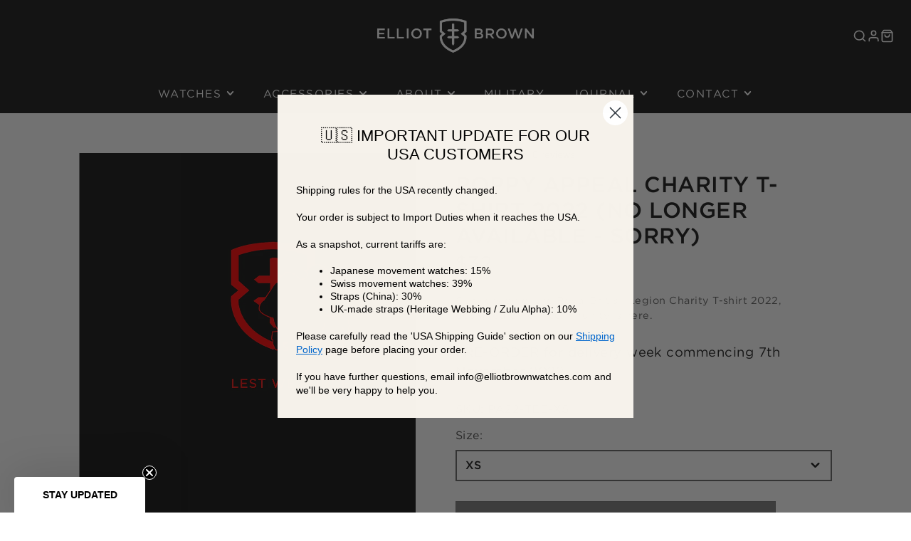

--- FILE ---
content_type: text/html; charset=utf-8
request_url: https://elliotbrownwatches.com/en-us/products/poppy-appeal-charity-t-shirt-2022
body_size: 86759
content:
<!doctype html>
<html class="no-js" lang="en"
  
>
  <head><script type="application/vnd.locksmith+json" data-locksmith>{"version":"v256","locked":true,"initialized":true,"scope":"product","access_granted":true,"access_denied":false,"requires_customer":false,"manual_lock":false,"remote_lock":false,"has_timeout":false,"remote_rendered":null,"hide_resource":false,"hide_links_to_resource":false,"transparent":true,"locks":{"all":[418375],"opened":[418375]},"keys":[606480],"keys_signature":"8b8b75322e7ebedfcfbf28b8c86c2da1f87a9d21dfa2ed2be9780f1072d75fbd","state":{"template":"product","theme":183760650623,"product":"poppy-appeal-charity-t-shirt-2022","collection":null,"page":null,"blog":null,"article":null,"app":null},"now":1770018984,"path":"\/products\/poppy-appeal-charity-t-shirt-2022","locale_root_url":"\/en-us","canonical_url":"https:\/\/elliotbrownwatches.com\/en-us\/products\/poppy-appeal-charity-t-shirt-2022","customer_id":null,"customer_id_signature":"42633e1f490c4de35ac360b1bb360cd11e66e59ee20918222b8ca0c32fc57e14","cart":null}</script><script data-locksmith>!function(){undefined;!function(){var s=window.Locksmith={},e=document.querySelector('script[type="application/vnd.locksmith+json"]'),n=e&&e.innerHTML;if(s.state={},s.util={},s.loading=!1,n)try{s.state=JSON.parse(n)}catch(d){}if(document.addEventListener&&document.querySelector){var o,a,i,t=[76,79,67,75,83,77,73,84,72,49,49],c=function(){a=t.slice(0)},l="style",r=function(e){e&&27!==e.keyCode&&"click"!==e.type||(document.removeEventListener("keydown",r),document.removeEventListener("click",r),o&&document.body.removeChild(o),o=null)};c(),document.addEventListener("keyup",function(e){if(e.keyCode===a[0]){if(clearTimeout(i),a.shift(),0<a.length)return void(i=setTimeout(c,1e3));c(),r(),(o=document.createElement("div"))[l].width="50%",o[l].maxWidth="1000px",o[l].height="85%",o[l].border="1px rgba(0, 0, 0, 0.2) solid",o[l].background="rgba(255, 255, 255, 0.99)",o[l].borderRadius="4px",o[l].position="fixed",o[l].top="50%",o[l].left="50%",o[l].transform="translateY(-50%) translateX(-50%)",o[l].boxShadow="0 2px 5px rgba(0, 0, 0, 0.3), 0 0 100vh 100vw rgba(0, 0, 0, 0.5)",o[l].zIndex="2147483645";var t=document.createElement("textarea");t.value=JSON.stringify(JSON.parse(n),null,2),t[l].border="none",t[l].display="block",t[l].boxSizing="border-box",t[l].width="100%",t[l].height="100%",t[l].background="transparent",t[l].padding="22px",t[l].fontFamily="monospace",t[l].fontSize="14px",t[l].color="#333",t[l].resize="none",t[l].outline="none",t.readOnly=!0,o.appendChild(t),document.body.appendChild(o),t.addEventListener("click",function(e){e.stopImmediatePropagation()}),t.select(),document.addEventListener("keydown",r),document.addEventListener("click",r)}})}s.isEmbedded=-1!==window.location.search.indexOf("_ab=0&_fd=0&_sc=1"),s.path=s.state.path||window.location.pathname,s.basePath=s.state.locale_root_url.concat("/apps/locksmith").replace(/^\/\//,"/"),s.reloading=!1,s.util.console=window.console||{log:function(){},error:function(){}},s.util.makeUrl=function(e,t){var n,o=s.basePath+e,a=[],i=s.cache();for(n in i)a.push(n+"="+encodeURIComponent(i[n]));for(n in t)a.push(n+"="+encodeURIComponent(t[n]));return s.state.customer_id&&(a.push("customer_id="+encodeURIComponent(s.state.customer_id)),a.push("customer_id_signature="+encodeURIComponent(s.state.customer_id_signature))),o+=(-1===o.indexOf("?")?"?":"&")+a.join("&")},s._initializeCallbacks=[],s.on=function(e,t){if("initialize"!==e)throw'Locksmith.on() currently only supports the "initialize" event';s._initializeCallbacks.push(t)},s.initializeSession=function(e){if(!s.isEmbedded){var t=!1,n=!0,o=!0;(e=e||{}).silent&&(o=n=!(t=!0)),s.ping({silent:t,spinner:n,reload:o,callback:function(){s._initializeCallbacks.forEach(function(e){e()})}})}},s.cache=function(e){var t={};try{var n=function a(e){return(document.cookie.match("(^|; )"+e+"=([^;]*)")||0)[2]};t=JSON.parse(decodeURIComponent(n("locksmith-params")||"{}"))}catch(d){}if(e){for(var o in e)t[o]=e[o];document.cookie="locksmith-params=; expires=Thu, 01 Jan 1970 00:00:00 GMT; path=/",document.cookie="locksmith-params="+encodeURIComponent(JSON.stringify(t))+"; path=/"}return t},s.cache.cart=s.state.cart,s.cache.cartLastSaved=null,s.params=s.cache(),s.util.reload=function(){s.reloading=!0;try{window.location.href=window.location.href.replace(/#.*/,"")}catch(d){s.util.console.error("Preferred reload method failed",d),window.location.reload()}},s.cache.saveCart=function(e){if(!s.cache.cart||s.cache.cart===s.cache.cartLastSaved)return e?e():null;var t=s.cache.cartLastSaved;s.cache.cartLastSaved=s.cache.cart,fetch("/cart/update.js",{method:"POST",headers:{"Content-Type":"application/json",Accept:"application/json"},body:JSON.stringify({attributes:{locksmith:s.cache.cart}})}).then(function(e){if(!e.ok)throw new Error("Cart update failed: "+e.status);return e.json()}).then(function(){e&&e()})["catch"](function(e){if(s.cache.cartLastSaved=t,!s.reloading)throw e})},s.util.spinnerHTML='<style>body{background:#FFF}@keyframes spin{from{transform:rotate(0deg)}to{transform:rotate(360deg)}}#loading{display:flex;width:100%;height:50vh;color:#777;align-items:center;justify-content:center}#loading .spinner{display:block;animation:spin 600ms linear infinite;position:relative;width:50px;height:50px}#loading .spinner-ring{stroke:currentColor;stroke-dasharray:100%;stroke-width:2px;stroke-linecap:round;fill:none}</style><div id="loading"><div class="spinner"><svg width="100%" height="100%"><svg preserveAspectRatio="xMinYMin"><circle class="spinner-ring" cx="50%" cy="50%" r="45%"></circle></svg></svg></div></div>',s.util.clobberBody=function(e){document.body.innerHTML=e},s.util.clobberDocument=function(e){e.responseText&&(e=e.responseText),document.documentElement&&document.removeChild(document.documentElement);var t=document.open("text/html","replace");t.writeln(e),t.close(),setTimeout(function(){var e=t.querySelector("[autofocus]");e&&e.focus()},100)},s.util.serializeForm=function(e){if(e&&"FORM"===e.nodeName){var t,n,o={};for(t=e.elements.length-1;0<=t;t-=1)if(""!==e.elements[t].name)switch(e.elements[t].nodeName){case"INPUT":switch(e.elements[t].type){default:case"text":case"hidden":case"password":case"button":case"reset":case"submit":o[e.elements[t].name]=e.elements[t].value;break;case"checkbox":case"radio":e.elements[t].checked&&(o[e.elements[t].name]=e.elements[t].value);break;case"file":}break;case"TEXTAREA":o[e.elements[t].name]=e.elements[t].value;break;case"SELECT":switch(e.elements[t].type){case"select-one":o[e.elements[t].name]=e.elements[t].value;break;case"select-multiple":for(n=e.elements[t].options.length-1;0<=n;n-=1)e.elements[t].options[n].selected&&(o[e.elements[t].name]=e.elements[t].options[n].value)}break;case"BUTTON":switch(e.elements[t].type){case"reset":case"submit":case"button":o[e.elements[t].name]=e.elements[t].value}}return o}},s.util.on=function(e,i,s,t){t=t||document;var c="locksmith-"+e+i,n=function(e){var t=e.target,n=e.target.parentElement,o=t&&t.className&&(t.className.baseVal||t.className)||"",a=n&&n.className&&(n.className.baseVal||n.className)||"";("string"==typeof o&&-1!==o.split(/\s+/).indexOf(i)||"string"==typeof a&&-1!==a.split(/\s+/).indexOf(i))&&!e[c]&&(e[c]=!0,s(e))};t.attachEvent?t.attachEvent(e,n):t.addEventListener(e,n,!1)},s.util.enableActions=function(e){s.util.on("click","locksmith-action",function(e){e.preventDefault();var t=e.target;t.dataset.confirmWith&&!confirm(t.dataset.confirmWith)||(t.disabled=!0,t.innerText=t.dataset.disableWith,s.post("/action",t.dataset.locksmithParams,{spinner:!1,type:"text",success:function(e){(e=JSON.parse(e.responseText)).message&&alert(e.message),s.util.reload()}}))},e)},s.util.inject=function(e,t){var n=["data","locksmith","append"];if(-1!==t.indexOf(n.join("-"))){var o=document.createElement("div");o.innerHTML=t,e.appendChild(o)}else e.innerHTML=t;var a,i,s=e.querySelectorAll("script");for(i=0;i<s.length;++i){a=s[i];var c=document.createElement("script");if(a.type&&(c.type=a.type),a.src)c.src=a.src;else{var l=document.createTextNode(a.innerHTML);c.appendChild(l)}e.appendChild(c)}var r=e.querySelector("[autofocus]");r&&r.focus()},s.post=function(e,t,n){!1!==(n=n||{}).spinner&&s.util.clobberBody(s.util.spinnerHTML);var o={};n.container===document?(o.layout=1,n.success=function(e){s.util.clobberDocument(e)}):n.container&&(o.layout=0,n.success=function(e){var t=document.getElementById(n.container);s.util.inject(t,e),t.id===t.firstChild.id&&t.parentElement.replaceChild(t.firstChild,t)}),n.form_type&&(t.form_type=n.form_type),n.include_layout_classes!==undefined&&(t.include_layout_classes=n.include_layout_classes),n.lock_id!==undefined&&(t.lock_id=n.lock_id),s.loading=!0;var a=s.util.makeUrl(e,o),i="json"===n.type||"text"===n.type;fetch(a,{method:"POST",headers:{"Content-Type":"application/json",Accept:i?"application/json":"text/html"},body:JSON.stringify(t)}).then(function(e){if(!e.ok)throw new Error("Request failed: "+e.status);return e.text()}).then(function(e){var t=n.success||s.util.clobberDocument;t(i?{responseText:e}:e)})["catch"](function(e){if(!s.reloading)if("dashboard.weglot.com"!==window.location.host){if(!n.silent)throw alert("Something went wrong! Please refresh and try again."),e;console.error(e)}else console.error(e)})["finally"](function(){s.loading=!1})},s.postResource=function(e,t){e.path=s.path,e.search=window.location.search,e.state=s.state,e.passcode&&(e.passcode=e.passcode.trim()),e.email&&(e.email=e.email.trim()),e.state.cart=s.cache.cart,e.locksmith_json=s.jsonTag,e.locksmith_json_signature=s.jsonTagSignature,s.post("/resource",e,t)},s.ping=function(e){if(!s.isEmbedded){e=e||{};var t=function(){e.reload?s.util.reload():"function"==typeof e.callback&&e.callback()};s.post("/ping",{path:s.path,search:window.location.search,state:s.state},{spinner:!!e.spinner,silent:"undefined"==typeof e.silent||e.silent,type:"text",success:function(e){e&&e.responseText?((e=JSON.parse(e.responseText)).messages&&0<e.messages.length&&s.showMessages(e.messages),e.cart&&s.cache.cart!==e.cart?(s.cache.cart=e.cart,s.cache.saveCart(function(){t(),e.cart&&e.cart.match(/^.+:/)&&s.util.reload()})):t()):console.error("[Locksmith] Invalid result in ping callback:",e)}})}},s.timeoutMonitor=function(){var e=s.cache.cart;s.ping({callback:function(){e!==s.cache.cart||setTimeout(function(){s.timeoutMonitor()},6e4)}})},s.showMessages=function(e){var t=document.createElement("div");t.style.position="fixed",t.style.left=0,t.style.right=0,t.style.bottom="-50px",t.style.opacity=0,t.style.background="#191919",t.style.color="#ddd",t.style.transition="bottom 0.2s, opacity 0.2s",t.style.zIndex=999999,t.innerHTML="        <style>          .locksmith-ab .locksmith-b { display: none; }          .locksmith-ab.toggled .locksmith-b { display: flex; }          .locksmith-ab.toggled .locksmith-a { display: none; }          .locksmith-flex { display: flex; flex-wrap: wrap; justify-content: space-between; align-items: center; padding: 10px 20px; }          .locksmith-message + .locksmith-message { border-top: 1px #555 solid; }          .locksmith-message a { color: inherit; font-weight: bold; }          .locksmith-message a:hover { color: inherit; opacity: 0.8; }          a.locksmith-ab-toggle { font-weight: inherit; text-decoration: underline; }          .locksmith-text { flex-grow: 1; }          .locksmith-cta { flex-grow: 0; text-align: right; }          .locksmith-cta button { transform: scale(0.8); transform-origin: left; }          .locksmith-cta > * { display: block; }          .locksmith-cta > * + * { margin-top: 10px; }          .locksmith-message a.locksmith-close { flex-grow: 0; text-decoration: none; margin-left: 15px; font-size: 30px; font-family: monospace; display: block; padding: 2px 10px; }                    @media screen and (max-width: 600px) {            .locksmith-wide-only { display: none !important; }            .locksmith-flex { padding: 0 15px; }            .locksmith-flex > * { margin-top: 5px; margin-bottom: 5px; }            .locksmith-cta { text-align: left; }          }                    @media screen and (min-width: 601px) {            .locksmith-narrow-only { display: none !important; }          }        </style>      "+e.map(function(e){return'<div class="locksmith-message">'+e+"</div>"}).join(""),document.body.appendChild(t),document.body.style.position="relative",document.body.parentElement.style.paddingBottom=t.offsetHeight+"px",setTimeout(function(){t.style.bottom=0,t.style.opacity=1},50),s.util.on("click","locksmith-ab-toggle",function(e){e.preventDefault();for(var t=e.target.parentElement;-1===t.className.split(" ").indexOf("locksmith-ab");)t=t.parentElement;-1!==t.className.split(" ").indexOf("toggled")?t.className=t.className.replace("toggled",""):t.className=t.className+" toggled"}),s.util.enableActions(t)}}()}();</script>
      <script data-locksmith>Locksmith.cache.cart=null</script>

  <script data-locksmith>Locksmith.jsonTag="{\"version\":\"v256\",\"locked\":true,\"initialized\":true,\"scope\":\"product\",\"access_granted\":true,\"access_denied\":false,\"requires_customer\":false,\"manual_lock\":false,\"remote_lock\":false,\"has_timeout\":false,\"remote_rendered\":null,\"hide_resource\":false,\"hide_links_to_resource\":false,\"transparent\":true,\"locks\":{\"all\":[418375],\"opened\":[418375]},\"keys\":[606480],\"keys_signature\":\"8b8b75322e7ebedfcfbf28b8c86c2da1f87a9d21dfa2ed2be9780f1072d75fbd\",\"state\":{\"template\":\"product\",\"theme\":183760650623,\"product\":\"poppy-appeal-charity-t-shirt-2022\",\"collection\":null,\"page\":null,\"blog\":null,\"article\":null,\"app\":null},\"now\":1770018984,\"path\":\"\\\/products\\\/poppy-appeal-charity-t-shirt-2022\",\"locale_root_url\":\"\\\/en-us\",\"canonical_url\":\"https:\\\/\\\/elliotbrownwatches.com\\\/en-us\\\/products\\\/poppy-appeal-charity-t-shirt-2022\",\"customer_id\":null,\"customer_id_signature\":\"42633e1f490c4de35ac360b1bb360cd11e66e59ee20918222b8ca0c32fc57e14\",\"cart\":null}";Locksmith.jsonTagSignature="55111b876c55ee8711f1bd3acd7d905b58d3ef683884911892afea87b31c511a"</script>

    <meta charset="utf-8">
    <meta http-equiv="X-UA-Compatible" content="IE=edge">
    <meta name="viewport" content="width=device-width,initial-scale=1">
    <meta name="theme-color" content="">

    

      
    <link rel="preconnect" href="https://cdn.shopify.com" crossorigin><link rel="icon" type="image/png" href="//elliotbrownwatches.com/cdn/shop/files/favicon_f8c3d1dc-a029-470c-856d-6882394fb74c_32x32.png?v=1660840136">
      

        


    


    

    <script src="//elliotbrownwatches.com/cdn/shop/t/36/assets/core.js?v=634203371019673861756205405" defer="defer"></script>
    <script>window.performance && window.performance.mark && window.performance.mark('shopify.content_for_header.start');</script><meta id="shopify-digital-wallet" name="shopify-digital-wallet" content="/11071422560/digital_wallets/dialog">
<meta name="shopify-checkout-api-token" content="9a0ecce76c2cd1b8ddd1cd816a6c988a">
<meta id="in-context-paypal-metadata" data-shop-id="11071422560" data-venmo-supported="false" data-environment="production" data-locale="en_US" data-paypal-v4="true" data-currency="USD">
<link rel="alternate" hreflang="x-default" href="https://elliotbrownwatches.com/products/poppy-appeal-charity-t-shirt-2022">
<link rel="alternate" hreflang="en" href="https://elliotbrownwatches.com/products/poppy-appeal-charity-t-shirt-2022">
<link rel="alternate" hreflang="en-US" href="https://elliotbrownwatches.com/en-us/products/poppy-appeal-charity-t-shirt-2022">
<link rel="alternate" hreflang="en-AU" href="https://elliotbrownwatches.com/en-au/products/poppy-appeal-charity-t-shirt-2022">
<link rel="alternate" type="application/json+oembed" href="https://elliotbrownwatches.com/en-us/products/poppy-appeal-charity-t-shirt-2022.oembed">
<script async="async" src="/checkouts/internal/preloads.js?locale=en-US"></script>
<link rel="preconnect" href="https://shop.app" crossorigin="anonymous">
<script async="async" src="https://shop.app/checkouts/internal/preloads.js?locale=en-US&shop_id=11071422560" crossorigin="anonymous"></script>
<script id="apple-pay-shop-capabilities" type="application/json">{"shopId":11071422560,"countryCode":"GB","currencyCode":"USD","merchantCapabilities":["supports3DS"],"merchantId":"gid:\/\/shopify\/Shop\/11071422560","merchantName":"Elliot Brown Watches","requiredBillingContactFields":["postalAddress","email","phone"],"requiredShippingContactFields":["postalAddress","email","phone"],"shippingType":"shipping","supportedNetworks":["visa","maestro","masterCard","amex","discover","elo"],"total":{"type":"pending","label":"Elliot Brown Watches","amount":"1.00"},"shopifyPaymentsEnabled":true,"supportsSubscriptions":true}</script>
<script id="shopify-features" type="application/json">{"accessToken":"9a0ecce76c2cd1b8ddd1cd816a6c988a","betas":["rich-media-storefront-analytics"],"domain":"elliotbrownwatches.com","predictiveSearch":true,"shopId":11071422560,"locale":"en"}</script>
<script>var Shopify = Shopify || {};
Shopify.shop = "elliot-brown-watches.myshopify.com";
Shopify.locale = "en";
Shopify.currency = {"active":"USD","rate":"1.3668408"};
Shopify.country = "US";
Shopify.theme = {"name":"Copy of EB2 - new BMQs","id":183760650623,"schema_name":"Galleria","schema_version":"3.0.17","theme_store_id":851,"role":"main"};
Shopify.theme.handle = "null";
Shopify.theme.style = {"id":null,"handle":null};
Shopify.cdnHost = "elliotbrownwatches.com/cdn";
Shopify.routes = Shopify.routes || {};
Shopify.routes.root = "/en-us/";</script>
<script type="module">!function(o){(o.Shopify=o.Shopify||{}).modules=!0}(window);</script>
<script>!function(o){function n(){var o=[];function n(){o.push(Array.prototype.slice.apply(arguments))}return n.q=o,n}var t=o.Shopify=o.Shopify||{};t.loadFeatures=n(),t.autoloadFeatures=n()}(window);</script>
<script>
  window.ShopifyPay = window.ShopifyPay || {};
  window.ShopifyPay.apiHost = "shop.app\/pay";
  window.ShopifyPay.redirectState = null;
</script>
<script id="shop-js-analytics" type="application/json">{"pageType":"product"}</script>
<script defer="defer" async type="module" src="//elliotbrownwatches.com/cdn/shopifycloud/shop-js/modules/v2/client.init-shop-cart-sync_BN7fPSNr.en.esm.js"></script>
<script defer="defer" async type="module" src="//elliotbrownwatches.com/cdn/shopifycloud/shop-js/modules/v2/chunk.common_Cbph3Kss.esm.js"></script>
<script defer="defer" async type="module" src="//elliotbrownwatches.com/cdn/shopifycloud/shop-js/modules/v2/chunk.modal_DKumMAJ1.esm.js"></script>
<script type="module">
  await import("//elliotbrownwatches.com/cdn/shopifycloud/shop-js/modules/v2/client.init-shop-cart-sync_BN7fPSNr.en.esm.js");
await import("//elliotbrownwatches.com/cdn/shopifycloud/shop-js/modules/v2/chunk.common_Cbph3Kss.esm.js");
await import("//elliotbrownwatches.com/cdn/shopifycloud/shop-js/modules/v2/chunk.modal_DKumMAJ1.esm.js");

  window.Shopify.SignInWithShop?.initShopCartSync?.({"fedCMEnabled":true,"windoidEnabled":true});

</script>
<script>
  window.Shopify = window.Shopify || {};
  if (!window.Shopify.featureAssets) window.Shopify.featureAssets = {};
  window.Shopify.featureAssets['shop-js'] = {"shop-cart-sync":["modules/v2/client.shop-cart-sync_CJVUk8Jm.en.esm.js","modules/v2/chunk.common_Cbph3Kss.esm.js","modules/v2/chunk.modal_DKumMAJ1.esm.js"],"init-fed-cm":["modules/v2/client.init-fed-cm_7Fvt41F4.en.esm.js","modules/v2/chunk.common_Cbph3Kss.esm.js","modules/v2/chunk.modal_DKumMAJ1.esm.js"],"init-shop-email-lookup-coordinator":["modules/v2/client.init-shop-email-lookup-coordinator_Cc088_bR.en.esm.js","modules/v2/chunk.common_Cbph3Kss.esm.js","modules/v2/chunk.modal_DKumMAJ1.esm.js"],"init-windoid":["modules/v2/client.init-windoid_hPopwJRj.en.esm.js","modules/v2/chunk.common_Cbph3Kss.esm.js","modules/v2/chunk.modal_DKumMAJ1.esm.js"],"shop-button":["modules/v2/client.shop-button_B0jaPSNF.en.esm.js","modules/v2/chunk.common_Cbph3Kss.esm.js","modules/v2/chunk.modal_DKumMAJ1.esm.js"],"shop-cash-offers":["modules/v2/client.shop-cash-offers_DPIskqss.en.esm.js","modules/v2/chunk.common_Cbph3Kss.esm.js","modules/v2/chunk.modal_DKumMAJ1.esm.js"],"shop-toast-manager":["modules/v2/client.shop-toast-manager_CK7RT69O.en.esm.js","modules/v2/chunk.common_Cbph3Kss.esm.js","modules/v2/chunk.modal_DKumMAJ1.esm.js"],"init-shop-cart-sync":["modules/v2/client.init-shop-cart-sync_BN7fPSNr.en.esm.js","modules/v2/chunk.common_Cbph3Kss.esm.js","modules/v2/chunk.modal_DKumMAJ1.esm.js"],"init-customer-accounts-sign-up":["modules/v2/client.init-customer-accounts-sign-up_CfPf4CXf.en.esm.js","modules/v2/client.shop-login-button_DeIztwXF.en.esm.js","modules/v2/chunk.common_Cbph3Kss.esm.js","modules/v2/chunk.modal_DKumMAJ1.esm.js"],"pay-button":["modules/v2/client.pay-button_CgIwFSYN.en.esm.js","modules/v2/chunk.common_Cbph3Kss.esm.js","modules/v2/chunk.modal_DKumMAJ1.esm.js"],"init-customer-accounts":["modules/v2/client.init-customer-accounts_DQ3x16JI.en.esm.js","modules/v2/client.shop-login-button_DeIztwXF.en.esm.js","modules/v2/chunk.common_Cbph3Kss.esm.js","modules/v2/chunk.modal_DKumMAJ1.esm.js"],"avatar":["modules/v2/client.avatar_BTnouDA3.en.esm.js"],"init-shop-for-new-customer-accounts":["modules/v2/client.init-shop-for-new-customer-accounts_CsZy_esa.en.esm.js","modules/v2/client.shop-login-button_DeIztwXF.en.esm.js","modules/v2/chunk.common_Cbph3Kss.esm.js","modules/v2/chunk.modal_DKumMAJ1.esm.js"],"shop-follow-button":["modules/v2/client.shop-follow-button_BRMJjgGd.en.esm.js","modules/v2/chunk.common_Cbph3Kss.esm.js","modules/v2/chunk.modal_DKumMAJ1.esm.js"],"checkout-modal":["modules/v2/client.checkout-modal_B9Drz_yf.en.esm.js","modules/v2/chunk.common_Cbph3Kss.esm.js","modules/v2/chunk.modal_DKumMAJ1.esm.js"],"shop-login-button":["modules/v2/client.shop-login-button_DeIztwXF.en.esm.js","modules/v2/chunk.common_Cbph3Kss.esm.js","modules/v2/chunk.modal_DKumMAJ1.esm.js"],"lead-capture":["modules/v2/client.lead-capture_DXYzFM3R.en.esm.js","modules/v2/chunk.common_Cbph3Kss.esm.js","modules/v2/chunk.modal_DKumMAJ1.esm.js"],"shop-login":["modules/v2/client.shop-login_CA5pJqmO.en.esm.js","modules/v2/chunk.common_Cbph3Kss.esm.js","modules/v2/chunk.modal_DKumMAJ1.esm.js"],"payment-terms":["modules/v2/client.payment-terms_BxzfvcZJ.en.esm.js","modules/v2/chunk.common_Cbph3Kss.esm.js","modules/v2/chunk.modal_DKumMAJ1.esm.js"]};
</script>
<script>(function() {
  var isLoaded = false;
  function asyncLoad() {
    if (isLoaded) return;
    isLoaded = true;
    var urls = ["\/\/cdn.shopify.com\/proxy\/4e6972955852d2f52d18663f89882c197a5789aaf7ff0a6e9832397043e032f7\/elliotbrownwatches.activehosted.com\/js\/site-tracking.php?shop=elliot-brown-watches.myshopify.com\u0026sp-cache-control=cHVibGljLCBtYXgtYWdlPTkwMA","https:\/\/cdn.shopify.com\/s\/files\/1\/0110\/7142\/2560\/t\/15\/assets\/booster_eu_cookie_11071422560.js?v=1683631333\u0026shop=elliot-brown-watches.myshopify.com","https:\/\/platform-api.sharethis.com\/js\/sharethis.js?shop=elliot-brown-watches.myshopify.com#property=66d9d26fd43faf001a475c7b\u0026product=inline-share-buttons\u0026source=inline-share-buttons-shopify\u0026ver=1730195964","https:\/\/static.zotabox.com\/b\/1\/b1cb113cb9a608ac365868d709ac7a61\/widgets.js?shop=elliot-brown-watches.myshopify.com","https:\/\/shy.elfsight.com\/p\/platform.js?shop=elliot-brown-watches.myshopify.com","https:\/\/storage.nfcube.com\/instafeed-5e14e19c28bed09f5d6819fb4809510d.js?shop=elliot-brown-watches.myshopify.com","https:\/\/cdn.shopify.com\/s\/files\/1\/0110\/7142\/2560\/t\/36\/assets\/yoast-active-script.js?v=1756205405\u0026shop=elliot-brown-watches.myshopify.com"];
    for (var i = 0; i < urls.length; i++) {
      var s = document.createElement('script');
      s.type = 'text/javascript';
      s.async = true;
      s.src = urls[i];
      var x = document.getElementsByTagName('script')[0];
      x.parentNode.insertBefore(s, x);
    }
  };
  if(window.attachEvent) {
    window.attachEvent('onload', asyncLoad);
  } else {
    window.addEventListener('load', asyncLoad, false);
  }
})();</script>
<script id="__st">var __st={"a":11071422560,"offset":0,"reqid":"d477e046-c849-44bb-93ae-75af105deb59-1770018983","pageurl":"elliotbrownwatches.com\/en-us\/products\/poppy-appeal-charity-t-shirt-2022","u":"a5ec0ca2ae9d","p":"product","rtyp":"product","rid":7896262672643};</script>
<script>window.ShopifyPaypalV4VisibilityTracking = true;</script>
<script id="captcha-bootstrap">!function(){'use strict';const t='contact',e='account',n='new_comment',o=[[t,t],['blogs',n],['comments',n],[t,'customer']],c=[[e,'customer_login'],[e,'guest_login'],[e,'recover_customer_password'],[e,'create_customer']],r=t=>t.map((([t,e])=>`form[action*='/${t}']:not([data-nocaptcha='true']) input[name='form_type'][value='${e}']`)).join(','),a=t=>()=>t?[...document.querySelectorAll(t)].map((t=>t.form)):[];function s(){const t=[...o],e=r(t);return a(e)}const i='password',u='form_key',d=['recaptcha-v3-token','g-recaptcha-response','h-captcha-response',i],f=()=>{try{return window.sessionStorage}catch{return}},m='__shopify_v',_=t=>t.elements[u];function p(t,e,n=!1){try{const o=window.sessionStorage,c=JSON.parse(o.getItem(e)),{data:r}=function(t){const{data:e,action:n}=t;return t[m]||n?{data:e,action:n}:{data:t,action:n}}(c);for(const[e,n]of Object.entries(r))t.elements[e]&&(t.elements[e].value=n);n&&o.removeItem(e)}catch(o){console.error('form repopulation failed',{error:o})}}const l='form_type',E='cptcha';function T(t){t.dataset[E]=!0}const w=window,h=w.document,L='Shopify',v='ce_forms',y='captcha';let A=!1;((t,e)=>{const n=(g='f06e6c50-85a8-45c8-87d0-21a2b65856fe',I='https://cdn.shopify.com/shopifycloud/storefront-forms-hcaptcha/ce_storefront_forms_captcha_hcaptcha.v1.5.2.iife.js',D={infoText:'Protected by hCaptcha',privacyText:'Privacy',termsText:'Terms'},(t,e,n)=>{const o=w[L][v],c=o.bindForm;if(c)return c(t,g,e,D).then(n);var r;o.q.push([[t,g,e,D],n]),r=I,A||(h.body.append(Object.assign(h.createElement('script'),{id:'captcha-provider',async:!0,src:r})),A=!0)});var g,I,D;w[L]=w[L]||{},w[L][v]=w[L][v]||{},w[L][v].q=[],w[L][y]=w[L][y]||{},w[L][y].protect=function(t,e){n(t,void 0,e),T(t)},Object.freeze(w[L][y]),function(t,e,n,w,h,L){const[v,y,A,g]=function(t,e,n){const i=e?o:[],u=t?c:[],d=[...i,...u],f=r(d),m=r(i),_=r(d.filter((([t,e])=>n.includes(e))));return[a(f),a(m),a(_),s()]}(w,h,L),I=t=>{const e=t.target;return e instanceof HTMLFormElement?e:e&&e.form},D=t=>v().includes(t);t.addEventListener('submit',(t=>{const e=I(t);if(!e)return;const n=D(e)&&!e.dataset.hcaptchaBound&&!e.dataset.recaptchaBound,o=_(e),c=g().includes(e)&&(!o||!o.value);(n||c)&&t.preventDefault(),c&&!n&&(function(t){try{if(!f())return;!function(t){const e=f();if(!e)return;const n=_(t);if(!n)return;const o=n.value;o&&e.removeItem(o)}(t);const e=Array.from(Array(32),(()=>Math.random().toString(36)[2])).join('');!function(t,e){_(t)||t.append(Object.assign(document.createElement('input'),{type:'hidden',name:u})),t.elements[u].value=e}(t,e),function(t,e){const n=f();if(!n)return;const o=[...t.querySelectorAll(`input[type='${i}']`)].map((({name:t})=>t)),c=[...d,...o],r={};for(const[a,s]of new FormData(t).entries())c.includes(a)||(r[a]=s);n.setItem(e,JSON.stringify({[m]:1,action:t.action,data:r}))}(t,e)}catch(e){console.error('failed to persist form',e)}}(e),e.submit())}));const S=(t,e)=>{t&&!t.dataset[E]&&(n(t,e.some((e=>e===t))),T(t))};for(const o of['focusin','change'])t.addEventListener(o,(t=>{const e=I(t);D(e)&&S(e,y())}));const B=e.get('form_key'),M=e.get(l),P=B&&M;t.addEventListener('DOMContentLoaded',(()=>{const t=y();if(P)for(const e of t)e.elements[l].value===M&&p(e,B);[...new Set([...A(),...v().filter((t=>'true'===t.dataset.shopifyCaptcha))])].forEach((e=>S(e,t)))}))}(h,new URLSearchParams(w.location.search),n,t,e,['guest_login'])})(!0,!0)}();</script>
<script integrity="sha256-4kQ18oKyAcykRKYeNunJcIwy7WH5gtpwJnB7kiuLZ1E=" data-source-attribution="shopify.loadfeatures" defer="defer" src="//elliotbrownwatches.com/cdn/shopifycloud/storefront/assets/storefront/load_feature-a0a9edcb.js" crossorigin="anonymous"></script>
<script crossorigin="anonymous" defer="defer" src="//elliotbrownwatches.com/cdn/shopifycloud/storefront/assets/shopify_pay/storefront-65b4c6d7.js?v=20250812"></script>
<script data-source-attribution="shopify.dynamic_checkout.dynamic.init">var Shopify=Shopify||{};Shopify.PaymentButton=Shopify.PaymentButton||{isStorefrontPortableWallets:!0,init:function(){window.Shopify.PaymentButton.init=function(){};var t=document.createElement("script");t.src="https://elliotbrownwatches.com/cdn/shopifycloud/portable-wallets/latest/portable-wallets.en.js",t.type="module",document.head.appendChild(t)}};
</script>
<script data-source-attribution="shopify.dynamic_checkout.buyer_consent">
  function portableWalletsHideBuyerConsent(e){var t=document.getElementById("shopify-buyer-consent"),n=document.getElementById("shopify-subscription-policy-button");t&&n&&(t.classList.add("hidden"),t.setAttribute("aria-hidden","true"),n.removeEventListener("click",e))}function portableWalletsShowBuyerConsent(e){var t=document.getElementById("shopify-buyer-consent"),n=document.getElementById("shopify-subscription-policy-button");t&&n&&(t.classList.remove("hidden"),t.removeAttribute("aria-hidden"),n.addEventListener("click",e))}window.Shopify?.PaymentButton&&(window.Shopify.PaymentButton.hideBuyerConsent=portableWalletsHideBuyerConsent,window.Shopify.PaymentButton.showBuyerConsent=portableWalletsShowBuyerConsent);
</script>
<script data-source-attribution="shopify.dynamic_checkout.cart.bootstrap">document.addEventListener("DOMContentLoaded",(function(){function t(){return document.querySelector("shopify-accelerated-checkout-cart, shopify-accelerated-checkout")}if(t())Shopify.PaymentButton.init();else{new MutationObserver((function(e,n){t()&&(Shopify.PaymentButton.init(),n.disconnect())})).observe(document.body,{childList:!0,subtree:!0})}}));
</script>
<script id='scb4127' type='text/javascript' async='' src='https://elliotbrownwatches.com/cdn/shopifycloud/privacy-banner/storefront-banner.js'></script><link id="shopify-accelerated-checkout-styles" rel="stylesheet" media="screen" href="https://elliotbrownwatches.com/cdn/shopifycloud/portable-wallets/latest/accelerated-checkout-backwards-compat.css" crossorigin="anonymous">
<style id="shopify-accelerated-checkout-cart">
        #shopify-buyer-consent {
  margin-top: 1em;
  display: inline-block;
  width: 100%;
}

#shopify-buyer-consent.hidden {
  display: none;
}

#shopify-subscription-policy-button {
  background: none;
  border: none;
  padding: 0;
  text-decoration: underline;
  font-size: inherit;
  cursor: pointer;
}

#shopify-subscription-policy-button::before {
  box-shadow: none;
}

      </style>
<script id="sections-script" data-sections="announcement-bar" defer="defer" src="//elliotbrownwatches.com/cdn/shop/t/36/compiled_assets/scripts.js?v=17097"></script>
<script>window.performance && window.performance.mark && window.performance.mark('shopify.content_for_header.end');</script>

    

  <style data-shopify>
    
    
    
    
    

    :root {
      --font-body-family: "system_ui", -apple-system, 'Segoe UI', Roboto, 'Helvetica Neue', 'Noto Sans', 'Liberation Sans', Arial, sans-serif, 'Apple Color Emoji', 'Segoe UI Emoji', 'Segoe UI Symbol', 'Noto Color Emoji';
      --font-body-style: normal;
      --font-body-weight: 400;
      --font-body-weight-bold: bold;

      --font-heading-family: "system_ui", -apple-system, 'Segoe UI', Roboto, 'Helvetica Neue', 'Noto Sans', 'Liberation Sans', Arial, sans-serif, 'Apple Color Emoji', 'Segoe UI Emoji', 'Segoe UI Symbol', 'Noto Color Emoji';
      --font-heading-style: normal;
      --font-heading-weight: 400;

      --font-size-base: 16px;

      --line-height-base: 1.5;

    
      --headings-text-transfrom: uppercase;
    


      --color-text: 23, 23, 23;
      --color-background: 255, 255, 255;
      --color-alt-background: 245, 242, 235;
      --color-accent: 33, 33, 33;
      --color-accent-c: 255, 255, 255;
      --color-border: 212, 212, 212;
      --color-sale-price: 220, 53, 69;
      --color-star-rating: 246, 164, 41;
      --color-error: 220, 53, 69;
      --color-success: 25, 135, 84;
      --color-warning: 255, 193, 84;

      --spacer: 1rem;
      --color-link: 33, 33, 33;

    
    }
  </style>

    <link href="//elliotbrownwatches.com/cdn/shop/t/36/assets/core.css?v=38208229147121646911756205405" rel="stylesheet" type="text/css" media="all" />
    <link href="//elliotbrownwatches.com/cdn/shop/t/36/assets/button.css?v=111289477207729260801756205405" rel="stylesheet" type="text/css" media="all" />
    <link href="//elliotbrownwatches.com/cdn/shop/t/36/assets/grid.css?v=11702592609294003071756205405" rel="stylesheet" type="text/css" media="all" />
    <link href="//elliotbrownwatches.com/cdn/shop/t/36/assets/media.css?v=183748805858599549571756205405" rel="stylesheet" type="text/css" media="all" />
    <link href="//elliotbrownwatches.com/cdn/shop/t/36/assets/hero.css?v=33164665316177105661756205405" rel="stylesheet" type="text/css" media="all" />
    <link href="//elliotbrownwatches.com/cdn/shop/t/36/assets/price.css?v=102684717946833225161756205405" rel="stylesheet" type="text/css" media="all" />
    <link href="//elliotbrownwatches.com/cdn/shop/t/36/assets/_override.css?v=110313750581327813471763986843" rel="stylesheet" type="text/css" media="all" />

    <link rel="stylesheet" href="//elliotbrownwatches.com/cdn/shop/t/36/assets/spinner.css?v=92007237165765654941756205405" media="print" onload="this.media='all'">
    <noscript><link href="//elliotbrownwatches.com/cdn/shop/t/36/assets/spinner.css?v=92007237165765654941756205405" rel="stylesheet" type="text/css" media="all" /></noscript>
    
<script>document.documentElement.className = document.documentElement.className.replace('no-js', 'js');</script>

    <!-- MR -->

    <link rel="stylesheet" type="text/css" href="https://cloud.typography.com/7783236/6475612/css/fonts.css" />
    <script
      src="https://www.paypal.com/sdk/js?client-id=ARbKoKoGx_w8qjtULzaoWV4Los5TTzESRuQUgo_2TBvaH6nt5rtALxW6RCY8oMYFFFHyIHwlk10OWPjr&currency=GBP&components=messages"
      data-namespace="PayPalSDK"></script>
    


  <style type="text/css">
      .gPreorderPartialPaymentWrapper{
      display:none;
    }
  </style>


<!-- Google Tag Manager -->
<script>(function(w,d,s,l,i){w[l]=w[l]||[];w[l].push({'gtm.start':
new Date().getTime(),event:'gtm.js'});var f=d.getElementsByTagName(s)[0],
j=d.createElement(s),dl=l!='dataLayer'?'&l='+l:'';j.async=true;j.src=
'https://www.googletagmanager.com/gtm.js?id='+i+dl;f.parentNode.insertBefore(j,f);
})(window,document,'script','dataLayer','GTM-M48N5S6T');</script>
<!-- End Google Tag Manager —>
  

<!-- BEGIN app block: shopify://apps/hulk-product-options/blocks/app-embed/380168ef-9475-4244-a291-f66b189208b5 --><!-- BEGIN app snippet: hulkapps_product_options --><script>
    
        window.hulkapps = {
        shop_slug: "elliot-brown-watches",
        store_id: "elliot-brown-watches.myshopify.com",
        money_format: "${{amount}}",
        cart: null,
        product: null,
        product_collections: null,
        product_variants: null,
        is_volume_discount: null,
        is_product_option: true,
        product_id: null,
        page_type: null,
        po_url: "https://productoption.hulkapps.com",
        po_proxy_url: "https://elliotbrownwatches.com",
        vd_url: "https://volumediscount.hulkapps.com",
        customer: null,
        hulkapps_extension_js: true

    }
    window.is_hulkpo_installed=true
    

      window.hulkapps.page_type = "cart";
      window.hulkapps.cart = {"note":null,"attributes":{},"original_total_price":0,"total_price":0,"total_discount":0,"total_weight":0.0,"item_count":0,"items":[],"requires_shipping":false,"currency":"USD","items_subtotal_price":0,"cart_level_discount_applications":[],"checkout_charge_amount":0}
      if (typeof window.hulkapps.cart.items == "object") {
        for (var i=0; i<window.hulkapps.cart.items.length; i++) {
          ["sku", "grams", "vendor", "url", "image", "handle", "requires_shipping", "product_type", "product_description"].map(function(a) {
            delete window.hulkapps.cart.items[i][a]
          })
        }
      }
      window.hulkapps.cart_collections = {}
      

    
      window.hulkapps.page_type = "product"
      window.hulkapps.product_id = "7896262672643";
      window.hulkapps.product = {"id":7896262672643,"title":"Poppy Appeal Charity T-shirt 2022 (No longer available - sorry)","handle":"poppy-appeal-charity-t-shirt-2022","description":"\u003cmeta charset=\"utf-8\"\u003e\n\u003cp class=\"p1\" data-mce-fragment=\"1\"\u003eOver the past couple of years we've been humbled by the support for our charity t-shirts raising money for the\u003cspan data-mce-fragment=\"1\"\u003e \u003c\/span\u003e\u003ca href=\"https:\/\/www.britishlegion.org.uk\/get-involved\/poppy-appeal\" title=\"Royal British Legion Poppy Appeal\" data-mce-fragment=\"1\" data-mce-href=\"https:\/\/www.britishlegion.org.uk\/get-involved\/poppy-appeal\" target=\"_blank\"\u003eRoyal British Legion's Poppy Appeal.\u003c\/a\u003e\u003cspan data-mce-fragment=\"1\"\u003e \u003c\/span\u003eWe've already received a number of emails asking when we'll be running the Poppy tees again, so we can't wait to see how much money collectively we can raise this year, especially seeing as two members of our community designed it!\u003c\/p\u003e\n\u003cp class=\"p1\" data-mce-fragment=\"1\"\u003eWe had a huge response to our Design Challenge; thank you for sending in your visions, there were some really imaginative suggestions and you made it very hard to choose between them. It was only when we started to blend your concepts together did we finally agree on the winning design. \u003c\/p\u003e\n\u003cp class=\"p1\" data-mce-fragment=\"1\"\u003eCongrats to Paul (chest print) and Andy (back print) we love how thought provoking the images are and the simplicity you brought to the designs. The subtle poppies in the contours and the outline of the kneeling WWI soldier with our shield makes this something to be worn all year round. \u003c\/p\u003e\n\u003cp class=\"p1\" data-mce-fragment=\"1\"\u003eAs per last year, once the order books close, there won't be another opportunity to get your hands on this, so get your wallets out folks! Delivery is expected week beginning 7th November. We'll work shifts to despatch them quickly once they land at Lake Yard.\u003c\/p\u003e\n\u003cp class=\"p1\" data-mce-fragment=\"1\"\u003eWe've included free first class signed for UK postage in the price to keep the carriage cost as low as possible. Overseas postage will be slightly more depending where you are in the world.\u003c\/p\u003e\n\u003cp class=\"p1\" data-mce-fragment=\"1\"\u003eOrder deadline 12pm midday on Monday\u003cspan data-mce-fragment=\"1\"\u003e 17th Oct\u003c\/span\u003e\u003cspan data-mce-fragment=\"1\"\u003e \u003c\/span\u003e- no excuses, stragglers or dog ate my homework stories. They're all being made to order so we can't swap sizes - sorry.\u003c\/p\u003e\n\u003cp class=\"p1\" data-mce-fragment=\"1\"\u003e\u003cmeta charset=\"utf-8\"\u003eIt’s for the\u003cspan data-mce-fragment=\"1\"\u003e \u003c\/span\u003e\u003ca href=\"https:\/\/www.britishlegion.org.uk\/\" title=\"The Royal British Legion\" data-mce-fragment=\"1\" data-mce-href=\"https:\/\/www.britishlegion.org.uk\/\" target=\"_blank\"\u003eRoyal British Legion\u003c\/a\u003e. All the profits, every penny, goes straight to them.\u003c\/p\u003e\n\u003cp class=\"p1\" data-mce-fragment=\"1\"\u003eHumblest thanks from all of us.\u003c\/p\u003e","published_at":"2023-05-15T11:52:13+01:00","created_at":"2022-10-10T14:00:47+01:00","vendor":"Elliot Brown Watches","type":"Printed T-shirt","tags":["Charity_t-shirt","Not_For_Profit","Poppy Appeal","T-Shirt"],"price":3200,"price_min":3200,"price_max":3200,"available":false,"price_varies":false,"compare_at_price":null,"compare_at_price_min":0,"compare_at_price_max":0,"compare_at_price_varies":false,"variants":[{"id":43399192936707,"title":"XS","option1":"XS","option2":null,"option3":null,"sku":"PA22-TEE-XS","requires_shipping":true,"taxable":true,"featured_image":{"id":39326261018883,"product_id":7896262672643,"position":3,"created_at":"2022-10-14T10:53:05+01:00","updated_at":"2025-01-27T12:44:56+00:00","alt":null,"width":1372,"height":1714,"src":"\/\/elliotbrownwatches.com\/cdn\/shop\/products\/FrontdesignV2.jpg?v=1737981896","variant_ids":[43399192936707,43399192969475,43399193002243,43399193035011,43399193067779,43399193100547,43399193133315]},"available":false,"name":"Poppy Appeal Charity T-shirt 2022 (No longer available - sorry) - XS","public_title":"XS","options":["XS"],"price":3200,"weight":0,"compare_at_price":null,"inventory_management":"shopify","barcode":"","featured_media":{"alt":null,"id":31910512460035,"position":3,"preview_image":{"aspect_ratio":0.8,"height":1714,"width":1372,"src":"\/\/elliotbrownwatches.com\/cdn\/shop\/products\/FrontdesignV2.jpg?v=1737981896"}},"requires_selling_plan":false,"selling_plan_allocations":[]},{"id":43399192969475,"title":"S","option1":"S","option2":null,"option3":null,"sku":"PA22-TEE-S","requires_shipping":true,"taxable":true,"featured_image":{"id":39326261018883,"product_id":7896262672643,"position":3,"created_at":"2022-10-14T10:53:05+01:00","updated_at":"2025-01-27T12:44:56+00:00","alt":null,"width":1372,"height":1714,"src":"\/\/elliotbrownwatches.com\/cdn\/shop\/products\/FrontdesignV2.jpg?v=1737981896","variant_ids":[43399192936707,43399192969475,43399193002243,43399193035011,43399193067779,43399193100547,43399193133315]},"available":false,"name":"Poppy Appeal Charity T-shirt 2022 (No longer available - sorry) - S","public_title":"S","options":["S"],"price":3200,"weight":0,"compare_at_price":null,"inventory_management":"shopify","barcode":"","featured_media":{"alt":null,"id":31910512460035,"position":3,"preview_image":{"aspect_ratio":0.8,"height":1714,"width":1372,"src":"\/\/elliotbrownwatches.com\/cdn\/shop\/products\/FrontdesignV2.jpg?v=1737981896"}},"requires_selling_plan":false,"selling_plan_allocations":[]},{"id":43399193002243,"title":"M","option1":"M","option2":null,"option3":null,"sku":"PA22-TEE-M","requires_shipping":true,"taxable":true,"featured_image":{"id":39326261018883,"product_id":7896262672643,"position":3,"created_at":"2022-10-14T10:53:05+01:00","updated_at":"2025-01-27T12:44:56+00:00","alt":null,"width":1372,"height":1714,"src":"\/\/elliotbrownwatches.com\/cdn\/shop\/products\/FrontdesignV2.jpg?v=1737981896","variant_ids":[43399192936707,43399192969475,43399193002243,43399193035011,43399193067779,43399193100547,43399193133315]},"available":false,"name":"Poppy Appeal Charity T-shirt 2022 (No longer available - sorry) - M","public_title":"M","options":["M"],"price":3200,"weight":0,"compare_at_price":null,"inventory_management":"shopify","barcode":"","featured_media":{"alt":null,"id":31910512460035,"position":3,"preview_image":{"aspect_ratio":0.8,"height":1714,"width":1372,"src":"\/\/elliotbrownwatches.com\/cdn\/shop\/products\/FrontdesignV2.jpg?v=1737981896"}},"requires_selling_plan":false,"selling_plan_allocations":[]},{"id":43399193035011,"title":"L","option1":"L","option2":null,"option3":null,"sku":"PA22-TEE-L","requires_shipping":true,"taxable":true,"featured_image":{"id":39326261018883,"product_id":7896262672643,"position":3,"created_at":"2022-10-14T10:53:05+01:00","updated_at":"2025-01-27T12:44:56+00:00","alt":null,"width":1372,"height":1714,"src":"\/\/elliotbrownwatches.com\/cdn\/shop\/products\/FrontdesignV2.jpg?v=1737981896","variant_ids":[43399192936707,43399192969475,43399193002243,43399193035011,43399193067779,43399193100547,43399193133315]},"available":false,"name":"Poppy Appeal Charity T-shirt 2022 (No longer available - sorry) - L","public_title":"L","options":["L"],"price":3200,"weight":0,"compare_at_price":null,"inventory_management":"shopify","barcode":"","featured_media":{"alt":null,"id":31910512460035,"position":3,"preview_image":{"aspect_ratio":0.8,"height":1714,"width":1372,"src":"\/\/elliotbrownwatches.com\/cdn\/shop\/products\/FrontdesignV2.jpg?v=1737981896"}},"requires_selling_plan":false,"selling_plan_allocations":[]},{"id":43399193067779,"title":"XL","option1":"XL","option2":null,"option3":null,"sku":"PA22-TEE-XL","requires_shipping":true,"taxable":true,"featured_image":{"id":39326261018883,"product_id":7896262672643,"position":3,"created_at":"2022-10-14T10:53:05+01:00","updated_at":"2025-01-27T12:44:56+00:00","alt":null,"width":1372,"height":1714,"src":"\/\/elliotbrownwatches.com\/cdn\/shop\/products\/FrontdesignV2.jpg?v=1737981896","variant_ids":[43399192936707,43399192969475,43399193002243,43399193035011,43399193067779,43399193100547,43399193133315]},"available":false,"name":"Poppy Appeal Charity T-shirt 2022 (No longer available - sorry) - XL","public_title":"XL","options":["XL"],"price":3200,"weight":0,"compare_at_price":null,"inventory_management":"shopify","barcode":"","featured_media":{"alt":null,"id":31910512460035,"position":3,"preview_image":{"aspect_ratio":0.8,"height":1714,"width":1372,"src":"\/\/elliotbrownwatches.com\/cdn\/shop\/products\/FrontdesignV2.jpg?v=1737981896"}},"requires_selling_plan":false,"selling_plan_allocations":[]},{"id":43399193100547,"title":"XXL","option1":"XXL","option2":null,"option3":null,"sku":"PA22-TEE-XXL","requires_shipping":true,"taxable":true,"featured_image":{"id":39326261018883,"product_id":7896262672643,"position":3,"created_at":"2022-10-14T10:53:05+01:00","updated_at":"2025-01-27T12:44:56+00:00","alt":null,"width":1372,"height":1714,"src":"\/\/elliotbrownwatches.com\/cdn\/shop\/products\/FrontdesignV2.jpg?v=1737981896","variant_ids":[43399192936707,43399192969475,43399193002243,43399193035011,43399193067779,43399193100547,43399193133315]},"available":false,"name":"Poppy Appeal Charity T-shirt 2022 (No longer available - sorry) - XXL","public_title":"XXL","options":["XXL"],"price":3200,"weight":0,"compare_at_price":null,"inventory_management":"shopify","barcode":"","featured_media":{"alt":null,"id":31910512460035,"position":3,"preview_image":{"aspect_ratio":0.8,"height":1714,"width":1372,"src":"\/\/elliotbrownwatches.com\/cdn\/shop\/products\/FrontdesignV2.jpg?v=1737981896"}},"requires_selling_plan":false,"selling_plan_allocations":[]},{"id":43399193133315,"title":"XXXL","option1":"XXXL","option2":null,"option3":null,"sku":"PA22-TEE-XXXL","requires_shipping":true,"taxable":true,"featured_image":{"id":39326261018883,"product_id":7896262672643,"position":3,"created_at":"2022-10-14T10:53:05+01:00","updated_at":"2025-01-27T12:44:56+00:00","alt":null,"width":1372,"height":1714,"src":"\/\/elliotbrownwatches.com\/cdn\/shop\/products\/FrontdesignV2.jpg?v=1737981896","variant_ids":[43399192936707,43399192969475,43399193002243,43399193035011,43399193067779,43399193100547,43399193133315]},"available":false,"name":"Poppy Appeal Charity T-shirt 2022 (No longer available - sorry) - XXXL","public_title":"XXXL","options":["XXXL"],"price":3200,"weight":0,"compare_at_price":null,"inventory_management":"shopify","barcode":"","featured_media":{"alt":null,"id":31910512460035,"position":3,"preview_image":{"aspect_ratio":0.8,"height":1714,"width":1372,"src":"\/\/elliotbrownwatches.com\/cdn\/shop\/products\/FrontdesignV2.jpg?v=1737981896"}},"requires_selling_plan":false,"selling_plan_allocations":[]}],"images":["\/\/elliotbrownwatches.com\/cdn\/shop\/products\/backtee.jpg?v=1737981896","\/\/elliotbrownwatches.com\/cdn\/shop\/products\/RBLTee2022.jpg?v=1737981896","\/\/elliotbrownwatches.com\/cdn\/shop\/products\/FrontdesignV2.jpg?v=1737981896"],"featured_image":"\/\/elliotbrownwatches.com\/cdn\/shop\/products\/backtee.jpg?v=1737981896","options":["Size"],"media":[{"alt":null,"id":31876235002115,"position":1,"preview_image":{"aspect_ratio":0.8,"height":1714,"width":1372,"src":"\/\/elliotbrownwatches.com\/cdn\/shop\/products\/backtee.jpg?v=1737981896"},"aspect_ratio":0.8,"height":1714,"media_type":"image","src":"\/\/elliotbrownwatches.com\/cdn\/shop\/products\/backtee.jpg?v=1737981896","width":1372},{"alt":null,"id":31910515704067,"position":2,"preview_image":{"aspect_ratio":1.414,"height":3508,"width":4961,"src":"\/\/elliotbrownwatches.com\/cdn\/shop\/products\/RBLTee2022.jpg?v=1737981896"},"aspect_ratio":1.414,"height":3508,"media_type":"image","src":"\/\/elliotbrownwatches.com\/cdn\/shop\/products\/RBLTee2022.jpg?v=1737981896","width":4961},{"alt":null,"id":31910512460035,"position":3,"preview_image":{"aspect_ratio":0.8,"height":1714,"width":1372,"src":"\/\/elliotbrownwatches.com\/cdn\/shop\/products\/FrontdesignV2.jpg?v=1737981896"},"aspect_ratio":0.8,"height":1714,"media_type":"image","src":"\/\/elliotbrownwatches.com\/cdn\/shop\/products\/FrontdesignV2.jpg?v=1737981896","width":1372}],"requires_selling_plan":false,"selling_plan_groups":[],"content":"\u003cmeta charset=\"utf-8\"\u003e\n\u003cp class=\"p1\" data-mce-fragment=\"1\"\u003eOver the past couple of years we've been humbled by the support for our charity t-shirts raising money for the\u003cspan data-mce-fragment=\"1\"\u003e \u003c\/span\u003e\u003ca href=\"https:\/\/www.britishlegion.org.uk\/get-involved\/poppy-appeal\" title=\"Royal British Legion Poppy Appeal\" data-mce-fragment=\"1\" data-mce-href=\"https:\/\/www.britishlegion.org.uk\/get-involved\/poppy-appeal\" target=\"_blank\"\u003eRoyal British Legion's Poppy Appeal.\u003c\/a\u003e\u003cspan data-mce-fragment=\"1\"\u003e \u003c\/span\u003eWe've already received a number of emails asking when we'll be running the Poppy tees again, so we can't wait to see how much money collectively we can raise this year, especially seeing as two members of our community designed it!\u003c\/p\u003e\n\u003cp class=\"p1\" data-mce-fragment=\"1\"\u003eWe had a huge response to our Design Challenge; thank you for sending in your visions, there were some really imaginative suggestions and you made it very hard to choose between them. It was only when we started to blend your concepts together did we finally agree on the winning design. \u003c\/p\u003e\n\u003cp class=\"p1\" data-mce-fragment=\"1\"\u003eCongrats to Paul (chest print) and Andy (back print) we love how thought provoking the images are and the simplicity you brought to the designs. The subtle poppies in the contours and the outline of the kneeling WWI soldier with our shield makes this something to be worn all year round. \u003c\/p\u003e\n\u003cp class=\"p1\" data-mce-fragment=\"1\"\u003eAs per last year, once the order books close, there won't be another opportunity to get your hands on this, so get your wallets out folks! Delivery is expected week beginning 7th November. We'll work shifts to despatch them quickly once they land at Lake Yard.\u003c\/p\u003e\n\u003cp class=\"p1\" data-mce-fragment=\"1\"\u003eWe've included free first class signed for UK postage in the price to keep the carriage cost as low as possible. Overseas postage will be slightly more depending where you are in the world.\u003c\/p\u003e\n\u003cp class=\"p1\" data-mce-fragment=\"1\"\u003eOrder deadline 12pm midday on Monday\u003cspan data-mce-fragment=\"1\"\u003e 17th Oct\u003c\/span\u003e\u003cspan data-mce-fragment=\"1\"\u003e \u003c\/span\u003e- no excuses, stragglers or dog ate my homework stories. They're all being made to order so we can't swap sizes - sorry.\u003c\/p\u003e\n\u003cp class=\"p1\" data-mce-fragment=\"1\"\u003e\u003cmeta charset=\"utf-8\"\u003eIt’s for the\u003cspan data-mce-fragment=\"1\"\u003e \u003c\/span\u003e\u003ca href=\"https:\/\/www.britishlegion.org.uk\/\" title=\"The Royal British Legion\" data-mce-fragment=\"1\" data-mce-href=\"https:\/\/www.britishlegion.org.uk\/\" target=\"_blank\"\u003eRoyal British Legion\u003c\/a\u003e. All the profits, every penny, goes straight to them.\u003c\/p\u003e\n\u003cp class=\"p1\" data-mce-fragment=\"1\"\u003eHumblest thanks from all of us.\u003c\/p\u003e"}

      window.hulkapps.product_collection = []
      
        window.hulkapps.product_collection.push(404007977219)
      
        window.hulkapps.product_collection.push(683357602175)
      

      window.hulkapps.product_variant = []
      
        window.hulkapps.product_variant.push(43399192936707)
      
        window.hulkapps.product_variant.push(43399192969475)
      
        window.hulkapps.product_variant.push(43399193002243)
      
        window.hulkapps.product_variant.push(43399193035011)
      
        window.hulkapps.product_variant.push(43399193067779)
      
        window.hulkapps.product_variant.push(43399193100547)
      
        window.hulkapps.product_variant.push(43399193133315)
      

      window.hulkapps.product_collections = window.hulkapps.product_collection.toString();
      window.hulkapps.product_variants = window.hulkapps.product_variant.toString();

    

</script>

<!-- END app snippet --><!-- END app block --><!-- BEGIN app block: shopify://apps/littledata-the-data-layer/blocks/LittledataLayer/45a35ed8-a2b2-46c3-84fa-6f58497c5345 -->
    <script type="application/javascript">
      try {
        window.LittledataLayer = {
          ...({"env":"production","ecommerce":{"impressions":[]},"debug":false,"hideBranding":false,"pageType":null,"productClicks":true,"productListLinksHaveImages":false,"productListLinksHavePrices":false,"productPageClicks":true,"referralExclusion":null,"sendNoteAttributes":true,"googleAnalytics4":{"usePageTypeForListName":false,"uniqueIdentifierForOrders":"orderName","productIdentifier":"VARIANT_ID","disabledEvents":[],"measurementId":"G-Z1Q47M63B8"},"googleAds":{"uniqueIdentifierForOrders":"orderName","productIdentifier":"PRODUCT_ID","disabledEvents":[],"conversionTag":"AW-11083066693"},"klaviyo":{"enabled":true},"facebook":{"doNotTrackReplaceState":true,"uniqueIdentifierForOrders":"orderId","productIdentifier":"PRODUCT_ID","disabledEvents":[],"pixelId":"2636772089876255"},"hasCustomPixel":true,"featureType":"standardApp"}),
          country: "US",
          language: "en",
          market: {
            id: 9690382595,
            handle: "united-states"
          }
        }
        
      } catch {}

      
      
      
    </script>
    
        <script async type="text/javascript" src="https://cdn.shopify.com/extensions/019bfa23-ee8c-71dc-8c4c-64c36ff85c67/littledata-shopify-tracker-119/assets/colibrius-g.js"></script>
    
    
        <script async type="text/javascript" src="https://cdn.shopify.com/extensions/019bfa23-ee8c-71dc-8c4c-64c36ff85c67/littledata-shopify-tracker-119/assets/colibrius-aw.js"></script>
    
    
    
        <script async type="text/javascript" src="https://cdn.shopify.com/extensions/019bfa23-ee8c-71dc-8c4c-64c36ff85c67/littledata-shopify-tracker-119/assets/colibrius-f.js"></script>
    
    
    
    
        <script async type="text/javascript" src="https://cdn.shopify.com/extensions/019bfa23-ee8c-71dc-8c4c-64c36ff85c67/littledata-shopify-tracker-119/assets/colibrius-ld.js"></script>
    
    


<!-- END app block --><!-- BEGIN app block: shopify://apps/hulk-form-builder/blocks/app-embed/b6b8dd14-356b-4725-a4ed-77232212b3c3 --><!-- BEGIN app snippet: hulkapps-formbuilder-theme-ext --><script type="text/javascript">
  
  if (typeof window.formbuilder_customer != "object") {
        window.formbuilder_customer = {}
  }

  window.hulkFormBuilder = {
    form_data: {"form_HYEIMp6nfvuvWoxu14nFkw":{"uuid":"HYEIMp6nfvuvWoxu14nFkw","form_name":"Father's day form ","form_data":{"div_back_gradient_1":"#fff","div_back_gradient_2":"#fff","back_color":"#fff","form_title":"\u003cp style=\"text-align: center;\"\u003eSUBMIT YOUR STORY NOW\u003c\/p\u003e\n","form_submit":"Submit","after_submit":"hideAndmessage","after_submit_msg":"\u003cp\u003eThanks for sharing your story.\u003c\/p\u003e\n\n\u003cp\u003eYou\u0026#39;ll receive an email shortly telling you more about what happens next - so be sure to check your inbox.\u003c\/p\u003e\n","captcha_enable":"no","label_style":"inlineLabels","input_border_radius":"2","back_type":"transparent","input_back_color":"#fff","input_back_color_hover":"#fff","back_shadow":"none","label_font_clr":"#333333","input_font_clr":"#333333","button_align":"fullBtn","button_clr":"#fff","button_back_clr":"#333333","button_border_radius":"2","form_width":"600px","form_border_size":"2","form_border_clr":"#c7c7c7","form_border_radius":0,"label_font_size":"14","input_font_size":"12","button_font_size":"16","form_padding":"35","input_border_color":"#ccc","input_border_color_hover":"#ccc","btn_border_clr":"#333333","btn_border_size":"1","form_name":"Father's day form ","":"info@elliotbrownwatches.com","form_emails":"info@elliotbrownwatches.com","admin_email_subject":"New form submission received.","admin_email_message":"Hi [first-name of store owner],\u003cbr\u003eSomeone just submitted a response to your form.\u003cbr\u003ePlease find the details below:","form_access_message":"\u003cp\u003ePlease login to access the form\u003cbr\u003eDo not have an account? Create account\u003c\/p\u003e","notification_email_send":true,"capture_form_submission_counts":"no","custom_count_number":"","form_description":"\u003cp style=\"text-align: center;\"\u003eJust speak from the heart. It doesn\u0026rsquo;t need to be long or polished.\u003c\/p\u003e\n","shopify_customer_create":"no","email_service_provider_integration":"yes","mail_intigration":{"mail":"klaviyo","list_id":"Tb57Hv"},"form_banner_alignment":"center","formElements":[{"type":"email","position":0,"label":"Confirm your email","required":"yes","email_confirm":"yes","Conditions":{},"page_number":1,"placeholder":"Confirm your email"},{"type":"textarea","position":1,"label":"Tell us about your father — what makes him someone you’ll always remember, admire, or be grateful for?","required":"yes","Conditions":{},"page_number":1,"inputHeight":"200","klaviyoField":"Field Tested Fathers","placeholder":"Tell us about your father — what makes him someone you’ll always remember, admire, or be grateful for?"}]},"is_spam_form":false,"shop_uuid":"yknBdvtEibd5KnZlQEyyFg","shop_timezone":"Europe\/London","shop_id":104524,"shop_is_after_submit_enabled":true,"shop_shopify_plan":"unlimited","shop_shopify_domain":"elliot-brown-watches.myshopify.com","shop_remove_watermark":false,"shop_created_at":"2024-04-08T06:31:04.349-05:00"}},
    shop_data: {"shop_yknBdvtEibd5KnZlQEyyFg":{"shop_uuid":"yknBdvtEibd5KnZlQEyyFg","shop_timezone":"Europe\/London","shop_id":104524,"shop_is_after_submit_enabled":true,"shop_shopify_plan":"Advanced","shop_shopify_domain":"elliot-brown-watches.myshopify.com","shop_created_at":"2024-04-08T06:31:04.349-05:00","is_skip_metafield":false,"shop_deleted":false,"shop_disabled":false}},
    settings_data: {"shop_settings":{"shop_customise_msgs":[],"default_customise_msgs":{"is_required":"is required","thank_you":"Thank you! The form was submitted successfully.","processing":"Processing...","valid_data":"Please provide valid data","valid_email":"Provide valid email format","valid_tags":"HTML Tags are not allowed","valid_phone":"Provide valid phone number","valid_captcha":"Please provide valid captcha response","valid_url":"Provide valid URL","only_number_alloud":"Provide valid number in","number_less":"must be less than","number_more":"must be more than","image_must_less":"Image must be less than 20MB","image_number":"Images allowed","image_extension":"Invalid extension! Please provide image file","error_image_upload":"Error in image upload. Please try again.","error_file_upload":"Error in file upload. Please try again.","your_response":"Your response","error_form_submit":"Error occur.Please try again after sometime.","email_submitted":"Form with this email is already submitted","invalid_email_by_zerobounce":"The email address you entered appears to be invalid. Please check it and try again.","download_file":"Download file","card_details_invalid":"Your card details are invalid","card_details":"Card details","please_enter_card_details":"Please enter card details","card_number":"Card number","exp_mm":"Exp MM","exp_yy":"Exp YY","crd_cvc":"CVV","payment_value":"Payment amount","please_enter_payment_amount":"Please enter payment amount","address1":"Address line 1","address2":"Address line 2","city":"City","province":"Province","zipcode":"Zip code","country":"Country","blocked_domain":"This form does not accept addresses from","file_must_less":"File must be less than 20MB","file_extension":"Invalid extension! Please provide file","only_file_number_alloud":"files allowed","previous":"Previous","next":"Next","must_have_a_input":"Please enter at least one field.","please_enter_required_data":"Please enter required data","atleast_one_special_char":"Include at least one special character","atleast_one_lowercase_char":"Include at least one lowercase character","atleast_one_uppercase_char":"Include at least one uppercase character","atleast_one_number":"Include at least one number","must_have_8_chars":"Must have 8 characters long","be_between_8_and_12_chars":"Be between 8 and 12 characters long","please_select":"Please Select","phone_submitted":"Form with this phone number is already submitted","user_res_parse_error":"Error while submitting the form","valid_same_values":"values must be same","product_choice_clear_selection":"Clear Selection","picture_choice_clear_selection":"Clear Selection","remove_all_for_file_image_upload":"Remove All","invalid_file_type_for_image_upload":"You can't upload files of this type.","invalid_file_type_for_signature_upload":"You can't upload files of this type.","max_files_exceeded_for_file_upload":"You can not upload any more files.","max_files_exceeded_for_image_upload":"You can not upload any more files.","file_already_exist":"File already uploaded","max_limit_exceed":"You have added the maximum number of text fields.","cancel_upload_for_file_upload":"Cancel upload","cancel_upload_for_image_upload":"Cancel upload","cancel_upload_for_signature_upload":"Cancel upload"},"shop_blocked_domains":[]}},
    features_data: {"shop_plan_features":{"shop_plan_features":["unlimited-forms","full-design-customization","export-form-submissions","multiple-recipients-for-form-submissions","multiple-admin-notifications","enable-captcha","unlimited-file-uploads","save-submitted-form-data","set-auto-response-message","conditional-logic","form-banner","save-as-draft-facility","include-user-response-in-admin-email","disable-form-submission","mail-platform-integration","stripe-payment-integration","pre-built-templates","create-customer-account-on-shopify","google-analytics-3-by-tracking-id","facebook-pixel-id","bing-uet-pixel-id","advanced-js","advanced-css","api-available","customize-form-message","hidden-field","restrict-from-submissions-per-one-user","utm-tracking","ratings","privacy-notices","heading","paragraph","shopify-flow-trigger","domain-setup","block-domain","address","html-code","form-schedule","after-submit-script","customize-form-scrolling","on-form-submission-record-the-referrer-url","password","duplicate-the-forms","include-user-response-in-auto-responder-email","elements-add-ons","admin-and-auto-responder-email-with-tokens","email-export","premium-support","google-analytics-4-by-measurement-id","google-ads-for-tracking-conversion","validation-field","file-upload","load_form_as_popup","advanced_conditional_logic"]}},
    shop: null,
    shop_id: null,
    plan_features: null,
    validateDoubleQuotes: false,
    assets: {
      extraFunctions: "https://cdn.shopify.com/extensions/019bb5ee-ec40-7527-955d-c1b8751eb060/form-builder-by-hulkapps-50/assets/extra-functions.js",
      extraStyles: "https://cdn.shopify.com/extensions/019bb5ee-ec40-7527-955d-c1b8751eb060/form-builder-by-hulkapps-50/assets/extra-styles.css",
      bootstrapStyles: "https://cdn.shopify.com/extensions/019bb5ee-ec40-7527-955d-c1b8751eb060/form-builder-by-hulkapps-50/assets/theme-app-extension-bootstrap.css"
    },
    translations: {
      htmlTagNotAllowed: "HTML Tags are not allowed",
      sqlQueryNotAllowed: "SQL Queries are not allowed",
      doubleQuoteNotAllowed: "Double quotes are not allowed",
      vorwerkHttpWwwNotAllowed: "The words \u0026#39;http\u0026#39; and \u0026#39;www\u0026#39; are not allowed. Please remove them and try again.",
      maxTextFieldsReached: "You have added the maximum number of text fields.",
      avoidNegativeWords: "Avoid negative words: Don\u0026#39;t use negative words in your contact message.",
      customDesignOnly: "This form is for custom designs requests. For general inquiries please contact our team at info@stagheaddesigns.com",
      zerobounceApiErrorMsg: "We couldn\u0026#39;t verify your email due to a technical issue. Please try again later.",
    }

  }

  

  window.FbThemeAppExtSettingsHash = {}
  
</script><!-- END app snippet --><!-- END app block --><!-- BEGIN app block: shopify://apps/klaviyo-email-marketing-sms/blocks/klaviyo-onsite-embed/2632fe16-c075-4321-a88b-50b567f42507 -->












  <script async src="https://static.klaviyo.com/onsite/js/SHaeFH/klaviyo.js?company_id=SHaeFH"></script>
  <script>!function(){if(!window.klaviyo){window._klOnsite=window._klOnsite||[];try{window.klaviyo=new Proxy({},{get:function(n,i){return"push"===i?function(){var n;(n=window._klOnsite).push.apply(n,arguments)}:function(){for(var n=arguments.length,o=new Array(n),w=0;w<n;w++)o[w]=arguments[w];var t="function"==typeof o[o.length-1]?o.pop():void 0,e=new Promise((function(n){window._klOnsite.push([i].concat(o,[function(i){t&&t(i),n(i)}]))}));return e}}})}catch(n){window.klaviyo=window.klaviyo||[],window.klaviyo.push=function(){var n;(n=window._klOnsite).push.apply(n,arguments)}}}}();</script>

  
    <script id="viewed_product">
      if (item == null) {
        var _learnq = _learnq || [];

        var MetafieldReviews = null
        var MetafieldYotpoRating = null
        var MetafieldYotpoCount = null
        var MetafieldLooxRating = null
        var MetafieldLooxCount = null
        var okendoProduct = null
        var okendoProductReviewCount = null
        var okendoProductReviewAverageValue = null
        try {
          // The following fields are used for Customer Hub recently viewed in order to add reviews.
          // This information is not part of __kla_viewed. Instead, it is part of __kla_viewed_reviewed_items
          MetafieldReviews = {};
          MetafieldYotpoRating = null
          MetafieldYotpoCount = null
          MetafieldLooxRating = null
          MetafieldLooxCount = null

          okendoProduct = null
          // If the okendo metafield is not legacy, it will error, which then requires the new json formatted data
          if (okendoProduct && 'error' in okendoProduct) {
            okendoProduct = null
          }
          okendoProductReviewCount = okendoProduct ? okendoProduct.reviewCount : null
          okendoProductReviewAverageValue = okendoProduct ? okendoProduct.reviewAverageValue : null
        } catch (error) {
          console.error('Error in Klaviyo onsite reviews tracking:', error);
        }

        var item = {
          Name: "Poppy Appeal Charity T-shirt 2022 (No longer available - sorry)",
          ProductID: 7896262672643,
          Categories: ["Charity T-shirts","Products - NOT eligable for Discounts"],
          ImageURL: "https://elliotbrownwatches.com/cdn/shop/products/backtee_grande.jpg?v=1737981896",
          URL: "https://elliotbrownwatches.com/en-us/products/poppy-appeal-charity-t-shirt-2022",
          Brand: "Elliot Brown Watches",
          Price: "$32.00",
          Value: "32.00",
          CompareAtPrice: "$0.00"
        };
        _learnq.push(['track', 'Viewed Product', item]);
        _learnq.push(['trackViewedItem', {
          Title: item.Name,
          ItemId: item.ProductID,
          Categories: item.Categories,
          ImageUrl: item.ImageURL,
          Url: item.URL,
          Metadata: {
            Brand: item.Brand,
            Price: item.Price,
            Value: item.Value,
            CompareAtPrice: item.CompareAtPrice
          },
          metafields:{
            reviews: MetafieldReviews,
            yotpo:{
              rating: MetafieldYotpoRating,
              count: MetafieldYotpoCount,
            },
            loox:{
              rating: MetafieldLooxRating,
              count: MetafieldLooxCount,
            },
            okendo: {
              rating: okendoProductReviewAverageValue,
              count: okendoProductReviewCount,
            }
          }
        }]);
      }
    </script>
  




  <script>
    window.klaviyoReviewsProductDesignMode = false
  </script>



  <!-- BEGIN app snippet: customer-hub-data --><script>
  if (!window.customerHub) {
    window.customerHub = {};
  }
  window.customerHub.storefrontRoutes = {
    login: "https://elliotbrownwatches.com/customer_authentication/redirect?locale=en&region_country=US?return_url=%2F%23k-hub",
    register: "https://account.elliotbrownwatches.com?locale=en?return_url=%2F%23k-hub",
    logout: "/en-us/account/logout",
    profile: "/en-us/account",
    addresses: "/en-us/account/addresses",
  };
  
  window.customerHub.userId = null;
  
  window.customerHub.storeDomain = "elliot-brown-watches.myshopify.com";

  
    window.customerHub.activeProduct = {
      name: "Poppy Appeal Charity T-shirt 2022 (No longer available - sorry)",
      category: null,
      imageUrl: "https://elliotbrownwatches.com/cdn/shop/products/backtee_grande.jpg?v=1737981896",
      id: "7896262672643",
      link: "https://elliotbrownwatches.com/en-us/products/poppy-appeal-charity-t-shirt-2022",
      variants: [
        
          {
            id: "43399192936707",
            
            imageUrl: "https://elliotbrownwatches.com/cdn/shop/products/FrontdesignV2.jpg?v=1737981896&width=500",
            
            price: "3200",
            currency: "GBP",
            availableForSale: false,
            title: "XS",
          },
        
          {
            id: "43399192969475",
            
            imageUrl: "https://elliotbrownwatches.com/cdn/shop/products/FrontdesignV2.jpg?v=1737981896&width=500",
            
            price: "3200",
            currency: "GBP",
            availableForSale: false,
            title: "S",
          },
        
          {
            id: "43399193002243",
            
            imageUrl: "https://elliotbrownwatches.com/cdn/shop/products/FrontdesignV2.jpg?v=1737981896&width=500",
            
            price: "3200",
            currency: "GBP",
            availableForSale: false,
            title: "M",
          },
        
          {
            id: "43399193035011",
            
            imageUrl: "https://elliotbrownwatches.com/cdn/shop/products/FrontdesignV2.jpg?v=1737981896&width=500",
            
            price: "3200",
            currency: "GBP",
            availableForSale: false,
            title: "L",
          },
        
          {
            id: "43399193067779",
            
            imageUrl: "https://elliotbrownwatches.com/cdn/shop/products/FrontdesignV2.jpg?v=1737981896&width=500",
            
            price: "3200",
            currency: "GBP",
            availableForSale: false,
            title: "XL",
          },
        
          {
            id: "43399193100547",
            
            imageUrl: "https://elliotbrownwatches.com/cdn/shop/products/FrontdesignV2.jpg?v=1737981896&width=500",
            
            price: "3200",
            currency: "GBP",
            availableForSale: false,
            title: "XXL",
          },
        
          {
            id: "43399193133315",
            
            imageUrl: "https://elliotbrownwatches.com/cdn/shop/products/FrontdesignV2.jpg?v=1737981896&width=500",
            
            price: "3200",
            currency: "GBP",
            availableForSale: false,
            title: "XXXL",
          },
        
      ],
    };
    window.customerHub.activeProduct.variants.forEach((variant) => {
        
        variant.price = `${variant.price.slice(0, -2)}.${variant.price.slice(-2)}`;
    });
  

  
    window.customerHub.storeLocale = {
        currentLanguage: 'en',
        currentCountry: 'US',
        availableLanguages: [
          
            {
              iso_code: 'en',
              endonym_name: 'English'
            }
          
        ],
        availableCountries: [
          
            {
              iso_code: 'AF',
              name: 'Afghanistan',
              currency_code: 'AFN'
            },
          
            {
              iso_code: 'AX',
              name: 'Åland Islands',
              currency_code: 'EUR'
            },
          
            {
              iso_code: 'AL',
              name: 'Albania',
              currency_code: 'ALL'
            },
          
            {
              iso_code: 'DZ',
              name: 'Algeria',
              currency_code: 'DZD'
            },
          
            {
              iso_code: 'AD',
              name: 'Andorra',
              currency_code: 'EUR'
            },
          
            {
              iso_code: 'AO',
              name: 'Angola',
              currency_code: 'GBP'
            },
          
            {
              iso_code: 'AI',
              name: 'Anguilla',
              currency_code: 'XCD'
            },
          
            {
              iso_code: 'AG',
              name: 'Antigua &amp; Barbuda',
              currency_code: 'XCD'
            },
          
            {
              iso_code: 'AR',
              name: 'Argentina',
              currency_code: 'GBP'
            },
          
            {
              iso_code: 'AM',
              name: 'Armenia',
              currency_code: 'AMD'
            },
          
            {
              iso_code: 'AW',
              name: 'Aruba',
              currency_code: 'AWG'
            },
          
            {
              iso_code: 'AC',
              name: 'Ascension Island',
              currency_code: 'SHP'
            },
          
            {
              iso_code: 'AU',
              name: 'Australia',
              currency_code: 'AUD'
            },
          
            {
              iso_code: 'AT',
              name: 'Austria',
              currency_code: 'EUR'
            },
          
            {
              iso_code: 'AZ',
              name: 'Azerbaijan',
              currency_code: 'AZN'
            },
          
            {
              iso_code: 'BS',
              name: 'Bahamas',
              currency_code: 'BSD'
            },
          
            {
              iso_code: 'BH',
              name: 'Bahrain',
              currency_code: 'GBP'
            },
          
            {
              iso_code: 'BD',
              name: 'Bangladesh',
              currency_code: 'BDT'
            },
          
            {
              iso_code: 'BB',
              name: 'Barbados',
              currency_code: 'BBD'
            },
          
            {
              iso_code: 'BY',
              name: 'Belarus',
              currency_code: 'GBP'
            },
          
            {
              iso_code: 'BE',
              name: 'Belgium',
              currency_code: 'EUR'
            },
          
            {
              iso_code: 'BZ',
              name: 'Belize',
              currency_code: 'BZD'
            },
          
            {
              iso_code: 'BJ',
              name: 'Benin',
              currency_code: 'XOF'
            },
          
            {
              iso_code: 'BM',
              name: 'Bermuda',
              currency_code: 'USD'
            },
          
            {
              iso_code: 'BT',
              name: 'Bhutan',
              currency_code: 'GBP'
            },
          
            {
              iso_code: 'BO',
              name: 'Bolivia',
              currency_code: 'BOB'
            },
          
            {
              iso_code: 'BA',
              name: 'Bosnia &amp; Herzegovina',
              currency_code: 'BAM'
            },
          
            {
              iso_code: 'BW',
              name: 'Botswana',
              currency_code: 'BWP'
            },
          
            {
              iso_code: 'BR',
              name: 'Brazil',
              currency_code: 'GBP'
            },
          
            {
              iso_code: 'IO',
              name: 'British Indian Ocean Territory',
              currency_code: 'USD'
            },
          
            {
              iso_code: 'VG',
              name: 'British Virgin Islands',
              currency_code: 'USD'
            },
          
            {
              iso_code: 'BN',
              name: 'Brunei',
              currency_code: 'BND'
            },
          
            {
              iso_code: 'BG',
              name: 'Bulgaria',
              currency_code: 'EUR'
            },
          
            {
              iso_code: 'BF',
              name: 'Burkina Faso',
              currency_code: 'XOF'
            },
          
            {
              iso_code: 'BI',
              name: 'Burundi',
              currency_code: 'BIF'
            },
          
            {
              iso_code: 'KH',
              name: 'Cambodia',
              currency_code: 'KHR'
            },
          
            {
              iso_code: 'CM',
              name: 'Cameroon',
              currency_code: 'XAF'
            },
          
            {
              iso_code: 'CA',
              name: 'Canada',
              currency_code: 'CAD'
            },
          
            {
              iso_code: 'CV',
              name: 'Cape Verde',
              currency_code: 'CVE'
            },
          
            {
              iso_code: 'BQ',
              name: 'Caribbean Netherlands',
              currency_code: 'USD'
            },
          
            {
              iso_code: 'KY',
              name: 'Cayman Islands',
              currency_code: 'KYD'
            },
          
            {
              iso_code: 'CF',
              name: 'Central African Republic',
              currency_code: 'XAF'
            },
          
            {
              iso_code: 'TD',
              name: 'Chad',
              currency_code: 'XAF'
            },
          
            {
              iso_code: 'CL',
              name: 'Chile',
              currency_code: 'GBP'
            },
          
            {
              iso_code: 'CN',
              name: 'China',
              currency_code: 'CNY'
            },
          
            {
              iso_code: 'CX',
              name: 'Christmas Island',
              currency_code: 'AUD'
            },
          
            {
              iso_code: 'CC',
              name: 'Cocos (Keeling) Islands',
              currency_code: 'AUD'
            },
          
            {
              iso_code: 'CO',
              name: 'Colombia',
              currency_code: 'GBP'
            },
          
            {
              iso_code: 'KM',
              name: 'Comoros',
              currency_code: 'KMF'
            },
          
            {
              iso_code: 'CG',
              name: 'Congo - Brazzaville',
              currency_code: 'XAF'
            },
          
            {
              iso_code: 'CD',
              name: 'Congo - Kinshasa',
              currency_code: 'CDF'
            },
          
            {
              iso_code: 'CK',
              name: 'Cook Islands',
              currency_code: 'NZD'
            },
          
            {
              iso_code: 'CR',
              name: 'Costa Rica',
              currency_code: 'CRC'
            },
          
            {
              iso_code: 'CI',
              name: 'Côte d’Ivoire',
              currency_code: 'XOF'
            },
          
            {
              iso_code: 'HR',
              name: 'Croatia',
              currency_code: 'EUR'
            },
          
            {
              iso_code: 'CW',
              name: 'Curaçao',
              currency_code: 'ANG'
            },
          
            {
              iso_code: 'CY',
              name: 'Cyprus',
              currency_code: 'EUR'
            },
          
            {
              iso_code: 'CZ',
              name: 'Czechia',
              currency_code: 'CZK'
            },
          
            {
              iso_code: 'DK',
              name: 'Denmark',
              currency_code: 'DKK'
            },
          
            {
              iso_code: 'DJ',
              name: 'Djibouti',
              currency_code: 'DJF'
            },
          
            {
              iso_code: 'DM',
              name: 'Dominica',
              currency_code: 'XCD'
            },
          
            {
              iso_code: 'DO',
              name: 'Dominican Republic',
              currency_code: 'DOP'
            },
          
            {
              iso_code: 'EC',
              name: 'Ecuador',
              currency_code: 'USD'
            },
          
            {
              iso_code: 'EG',
              name: 'Egypt',
              currency_code: 'EGP'
            },
          
            {
              iso_code: 'SV',
              name: 'El Salvador',
              currency_code: 'USD'
            },
          
            {
              iso_code: 'GQ',
              name: 'Equatorial Guinea',
              currency_code: 'XAF'
            },
          
            {
              iso_code: 'ER',
              name: 'Eritrea',
              currency_code: 'GBP'
            },
          
            {
              iso_code: 'EE',
              name: 'Estonia',
              currency_code: 'EUR'
            },
          
            {
              iso_code: 'SZ',
              name: 'Eswatini',
              currency_code: 'GBP'
            },
          
            {
              iso_code: 'ET',
              name: 'Ethiopia',
              currency_code: 'ETB'
            },
          
            {
              iso_code: 'FK',
              name: 'Falkland Islands',
              currency_code: 'FKP'
            },
          
            {
              iso_code: 'FO',
              name: 'Faroe Islands',
              currency_code: 'DKK'
            },
          
            {
              iso_code: 'FJ',
              name: 'Fiji',
              currency_code: 'FJD'
            },
          
            {
              iso_code: 'FI',
              name: 'Finland',
              currency_code: 'EUR'
            },
          
            {
              iso_code: 'FR',
              name: 'France',
              currency_code: 'EUR'
            },
          
            {
              iso_code: 'GF',
              name: 'French Guiana',
              currency_code: 'EUR'
            },
          
            {
              iso_code: 'PF',
              name: 'French Polynesia',
              currency_code: 'XPF'
            },
          
            {
              iso_code: 'TF',
              name: 'French Southern Territories',
              currency_code: 'EUR'
            },
          
            {
              iso_code: 'GA',
              name: 'Gabon',
              currency_code: 'XOF'
            },
          
            {
              iso_code: 'GM',
              name: 'Gambia',
              currency_code: 'GMD'
            },
          
            {
              iso_code: 'GE',
              name: 'Georgia',
              currency_code: 'GBP'
            },
          
            {
              iso_code: 'DE',
              name: 'Germany',
              currency_code: 'EUR'
            },
          
            {
              iso_code: 'GH',
              name: 'Ghana',
              currency_code: 'GBP'
            },
          
            {
              iso_code: 'GI',
              name: 'Gibraltar',
              currency_code: 'GBP'
            },
          
            {
              iso_code: 'GR',
              name: 'Greece',
              currency_code: 'EUR'
            },
          
            {
              iso_code: 'GL',
              name: 'Greenland',
              currency_code: 'DKK'
            },
          
            {
              iso_code: 'GD',
              name: 'Grenada',
              currency_code: 'XCD'
            },
          
            {
              iso_code: 'GP',
              name: 'Guadeloupe',
              currency_code: 'EUR'
            },
          
            {
              iso_code: 'GT',
              name: 'Guatemala',
              currency_code: 'GTQ'
            },
          
            {
              iso_code: 'GG',
              name: 'Guernsey',
              currency_code: 'GBP'
            },
          
            {
              iso_code: 'GN',
              name: 'Guinea',
              currency_code: 'GNF'
            },
          
            {
              iso_code: 'GW',
              name: 'Guinea-Bissau',
              currency_code: 'XOF'
            },
          
            {
              iso_code: 'GY',
              name: 'Guyana',
              currency_code: 'GYD'
            },
          
            {
              iso_code: 'HT',
              name: 'Haiti',
              currency_code: 'GBP'
            },
          
            {
              iso_code: 'HN',
              name: 'Honduras',
              currency_code: 'HNL'
            },
          
            {
              iso_code: 'HK',
              name: 'Hong Kong SAR',
              currency_code: 'HKD'
            },
          
            {
              iso_code: 'HU',
              name: 'Hungary',
              currency_code: 'HUF'
            },
          
            {
              iso_code: 'IS',
              name: 'Iceland',
              currency_code: 'ISK'
            },
          
            {
              iso_code: 'IN',
              name: 'India',
              currency_code: 'INR'
            },
          
            {
              iso_code: 'ID',
              name: 'Indonesia',
              currency_code: 'IDR'
            },
          
            {
              iso_code: 'IQ',
              name: 'Iraq',
              currency_code: 'GBP'
            },
          
            {
              iso_code: 'IE',
              name: 'Ireland',
              currency_code: 'EUR'
            },
          
            {
              iso_code: 'IM',
              name: 'Isle of Man',
              currency_code: 'GBP'
            },
          
            {
              iso_code: 'IL',
              name: 'Israel',
              currency_code: 'ILS'
            },
          
            {
              iso_code: 'IT',
              name: 'Italy',
              currency_code: 'EUR'
            },
          
            {
              iso_code: 'JM',
              name: 'Jamaica',
              currency_code: 'JMD'
            },
          
            {
              iso_code: 'JP',
              name: 'Japan',
              currency_code: 'JPY'
            },
          
            {
              iso_code: 'JE',
              name: 'Jersey',
              currency_code: 'GBP'
            },
          
            {
              iso_code: 'JO',
              name: 'Jordan',
              currency_code: 'GBP'
            },
          
            {
              iso_code: 'KZ',
              name: 'Kazakhstan',
              currency_code: 'KZT'
            },
          
            {
              iso_code: 'KE',
              name: 'Kenya',
              currency_code: 'KES'
            },
          
            {
              iso_code: 'KI',
              name: 'Kiribati',
              currency_code: 'GBP'
            },
          
            {
              iso_code: 'XK',
              name: 'Kosovo',
              currency_code: 'EUR'
            },
          
            {
              iso_code: 'KW',
              name: 'Kuwait',
              currency_code: 'GBP'
            },
          
            {
              iso_code: 'KG',
              name: 'Kyrgyzstan',
              currency_code: 'KGS'
            },
          
            {
              iso_code: 'LA',
              name: 'Laos',
              currency_code: 'LAK'
            },
          
            {
              iso_code: 'LV',
              name: 'Latvia',
              currency_code: 'EUR'
            },
          
            {
              iso_code: 'LB',
              name: 'Lebanon',
              currency_code: 'LBP'
            },
          
            {
              iso_code: 'LS',
              name: 'Lesotho',
              currency_code: 'GBP'
            },
          
            {
              iso_code: 'LR',
              name: 'Liberia',
              currency_code: 'GBP'
            },
          
            {
              iso_code: 'LY',
              name: 'Libya',
              currency_code: 'GBP'
            },
          
            {
              iso_code: 'LI',
              name: 'Liechtenstein',
              currency_code: 'CHF'
            },
          
            {
              iso_code: 'LT',
              name: 'Lithuania',
              currency_code: 'EUR'
            },
          
            {
              iso_code: 'LU',
              name: 'Luxembourg',
              currency_code: 'EUR'
            },
          
            {
              iso_code: 'MO',
              name: 'Macao SAR',
              currency_code: 'MOP'
            },
          
            {
              iso_code: 'MG',
              name: 'Madagascar',
              currency_code: 'GBP'
            },
          
            {
              iso_code: 'MW',
              name: 'Malawi',
              currency_code: 'MWK'
            },
          
            {
              iso_code: 'MY',
              name: 'Malaysia',
              currency_code: 'MYR'
            },
          
            {
              iso_code: 'MV',
              name: 'Maldives',
              currency_code: 'MVR'
            },
          
            {
              iso_code: 'ML',
              name: 'Mali',
              currency_code: 'XOF'
            },
          
            {
              iso_code: 'MT',
              name: 'Malta',
              currency_code: 'EUR'
            },
          
            {
              iso_code: 'MQ',
              name: 'Martinique',
              currency_code: 'EUR'
            },
          
            {
              iso_code: 'MR',
              name: 'Mauritania',
              currency_code: 'GBP'
            },
          
            {
              iso_code: 'MU',
              name: 'Mauritius',
              currency_code: 'MUR'
            },
          
            {
              iso_code: 'YT',
              name: 'Mayotte',
              currency_code: 'EUR'
            },
          
            {
              iso_code: 'MX',
              name: 'Mexico',
              currency_code: 'GBP'
            },
          
            {
              iso_code: 'MD',
              name: 'Moldova',
              currency_code: 'MDL'
            },
          
            {
              iso_code: 'MC',
              name: 'Monaco',
              currency_code: 'EUR'
            },
          
            {
              iso_code: 'MN',
              name: 'Mongolia',
              currency_code: 'MNT'
            },
          
            {
              iso_code: 'ME',
              name: 'Montenegro',
              currency_code: 'EUR'
            },
          
            {
              iso_code: 'MS',
              name: 'Montserrat',
              currency_code: 'XCD'
            },
          
            {
              iso_code: 'MA',
              name: 'Morocco',
              currency_code: 'MAD'
            },
          
            {
              iso_code: 'MZ',
              name: 'Mozambique',
              currency_code: 'GBP'
            },
          
            {
              iso_code: 'MM',
              name: 'Myanmar (Burma)',
              currency_code: 'MMK'
            },
          
            {
              iso_code: 'NA',
              name: 'Namibia',
              currency_code: 'GBP'
            },
          
            {
              iso_code: 'NR',
              name: 'Nauru',
              currency_code: 'AUD'
            },
          
            {
              iso_code: 'NP',
              name: 'Nepal',
              currency_code: 'NPR'
            },
          
            {
              iso_code: 'NL',
              name: 'Netherlands',
              currency_code: 'EUR'
            },
          
            {
              iso_code: 'NC',
              name: 'New Caledonia',
              currency_code: 'XPF'
            },
          
            {
              iso_code: 'NZ',
              name: 'New Zealand',
              currency_code: 'NZD'
            },
          
            {
              iso_code: 'NI',
              name: 'Nicaragua',
              currency_code: 'NIO'
            },
          
            {
              iso_code: 'NE',
              name: 'Niger',
              currency_code: 'XOF'
            },
          
            {
              iso_code: 'NG',
              name: 'Nigeria',
              currency_code: 'NGN'
            },
          
            {
              iso_code: 'NU',
              name: 'Niue',
              currency_code: 'NZD'
            },
          
            {
              iso_code: 'NF',
              name: 'Norfolk Island',
              currency_code: 'AUD'
            },
          
            {
              iso_code: 'MK',
              name: 'North Macedonia',
              currency_code: 'MKD'
            },
          
            {
              iso_code: 'NO',
              name: 'Norway',
              currency_code: 'GBP'
            },
          
            {
              iso_code: 'OM',
              name: 'Oman',
              currency_code: 'GBP'
            },
          
            {
              iso_code: 'PK',
              name: 'Pakistan',
              currency_code: 'PKR'
            },
          
            {
              iso_code: 'PS',
              name: 'Palestinian Territories',
              currency_code: 'ILS'
            },
          
            {
              iso_code: 'PA',
              name: 'Panama',
              currency_code: 'USD'
            },
          
            {
              iso_code: 'PG',
              name: 'Papua New Guinea',
              currency_code: 'PGK'
            },
          
            {
              iso_code: 'PY',
              name: 'Paraguay',
              currency_code: 'PYG'
            },
          
            {
              iso_code: 'PE',
              name: 'Peru',
              currency_code: 'PEN'
            },
          
            {
              iso_code: 'PH',
              name: 'Philippines',
              currency_code: 'PHP'
            },
          
            {
              iso_code: 'PN',
              name: 'Pitcairn Islands',
              currency_code: 'NZD'
            },
          
            {
              iso_code: 'PL',
              name: 'Poland',
              currency_code: 'PLN'
            },
          
            {
              iso_code: 'PT',
              name: 'Portugal',
              currency_code: 'EUR'
            },
          
            {
              iso_code: 'QA',
              name: 'Qatar',
              currency_code: 'QAR'
            },
          
            {
              iso_code: 'RE',
              name: 'Réunion',
              currency_code: 'EUR'
            },
          
            {
              iso_code: 'RO',
              name: 'Romania',
              currency_code: 'RON'
            },
          
            {
              iso_code: 'RW',
              name: 'Rwanda',
              currency_code: 'RWF'
            },
          
            {
              iso_code: 'WS',
              name: 'Samoa',
              currency_code: 'WST'
            },
          
            {
              iso_code: 'SM',
              name: 'San Marino',
              currency_code: 'EUR'
            },
          
            {
              iso_code: 'ST',
              name: 'São Tomé &amp; Príncipe',
              currency_code: 'STD'
            },
          
            {
              iso_code: 'SA',
              name: 'Saudi Arabia',
              currency_code: 'SAR'
            },
          
            {
              iso_code: 'SN',
              name: 'Senegal',
              currency_code: 'XOF'
            },
          
            {
              iso_code: 'RS',
              name: 'Serbia',
              currency_code: 'RSD'
            },
          
            {
              iso_code: 'SC',
              name: 'Seychelles',
              currency_code: 'GBP'
            },
          
            {
              iso_code: 'SL',
              name: 'Sierra Leone',
              currency_code: 'SLL'
            },
          
            {
              iso_code: 'SG',
              name: 'Singapore',
              currency_code: 'SGD'
            },
          
            {
              iso_code: 'SX',
              name: 'Sint Maarten',
              currency_code: 'ANG'
            },
          
            {
              iso_code: 'SK',
              name: 'Slovakia',
              currency_code: 'EUR'
            },
          
            {
              iso_code: 'SI',
              name: 'Slovenia',
              currency_code: 'EUR'
            },
          
            {
              iso_code: 'SB',
              name: 'Solomon Islands',
              currency_code: 'SBD'
            },
          
            {
              iso_code: 'SO',
              name: 'Somalia',
              currency_code: 'GBP'
            },
          
            {
              iso_code: 'ZA',
              name: 'South Africa',
              currency_code: 'GBP'
            },
          
            {
              iso_code: 'GS',
              name: 'South Georgia &amp; South Sandwich Islands',
              currency_code: 'GBP'
            },
          
            {
              iso_code: 'KR',
              name: 'South Korea',
              currency_code: 'KRW'
            },
          
            {
              iso_code: 'SS',
              name: 'South Sudan',
              currency_code: 'GBP'
            },
          
            {
              iso_code: 'ES',
              name: 'Spain',
              currency_code: 'EUR'
            },
          
            {
              iso_code: 'LK',
              name: 'Sri Lanka',
              currency_code: 'LKR'
            },
          
            {
              iso_code: 'BL',
              name: 'St. Barthélemy',
              currency_code: 'EUR'
            },
          
            {
              iso_code: 'SH',
              name: 'St. Helena',
              currency_code: 'SHP'
            },
          
            {
              iso_code: 'KN',
              name: 'St. Kitts &amp; Nevis',
              currency_code: 'XCD'
            },
          
            {
              iso_code: 'LC',
              name: 'St. Lucia',
              currency_code: 'XCD'
            },
          
            {
              iso_code: 'MF',
              name: 'St. Martin',
              currency_code: 'EUR'
            },
          
            {
              iso_code: 'PM',
              name: 'St. Pierre &amp; Miquelon',
              currency_code: 'EUR'
            },
          
            {
              iso_code: 'VC',
              name: 'St. Vincent &amp; Grenadines',
              currency_code: 'XCD'
            },
          
            {
              iso_code: 'SD',
              name: 'Sudan',
              currency_code: 'GBP'
            },
          
            {
              iso_code: 'SR',
              name: 'Suriname',
              currency_code: 'GBP'
            },
          
            {
              iso_code: 'SJ',
              name: 'Svalbard &amp; Jan Mayen',
              currency_code: 'GBP'
            },
          
            {
              iso_code: 'SE',
              name: 'Sweden',
              currency_code: 'SEK'
            },
          
            {
              iso_code: 'CH',
              name: 'Switzerland',
              currency_code: 'CHF'
            },
          
            {
              iso_code: 'TW',
              name: 'Taiwan',
              currency_code: 'TWD'
            },
          
            {
              iso_code: 'TJ',
              name: 'Tajikistan',
              currency_code: 'TJS'
            },
          
            {
              iso_code: 'TZ',
              name: 'Tanzania',
              currency_code: 'TZS'
            },
          
            {
              iso_code: 'TH',
              name: 'Thailand',
              currency_code: 'THB'
            },
          
            {
              iso_code: 'TL',
              name: 'Timor-Leste',
              currency_code: 'USD'
            },
          
            {
              iso_code: 'TG',
              name: 'Togo',
              currency_code: 'XOF'
            },
          
            {
              iso_code: 'TK',
              name: 'Tokelau',
              currency_code: 'NZD'
            },
          
            {
              iso_code: 'TO',
              name: 'Tonga',
              currency_code: 'TOP'
            },
          
            {
              iso_code: 'TT',
              name: 'Trinidad &amp; Tobago',
              currency_code: 'TTD'
            },
          
            {
              iso_code: 'TA',
              name: 'Tristan da Cunha',
              currency_code: 'GBP'
            },
          
            {
              iso_code: 'TN',
              name: 'Tunisia',
              currency_code: 'GBP'
            },
          
            {
              iso_code: 'TR',
              name: 'Türkiye',
              currency_code: 'GBP'
            },
          
            {
              iso_code: 'TM',
              name: 'Turkmenistan',
              currency_code: 'GBP'
            },
          
            {
              iso_code: 'TC',
              name: 'Turks &amp; Caicos Islands',
              currency_code: 'USD'
            },
          
            {
              iso_code: 'TV',
              name: 'Tuvalu',
              currency_code: 'AUD'
            },
          
            {
              iso_code: 'UM',
              name: 'U.S. Outlying Islands',
              currency_code: 'USD'
            },
          
            {
              iso_code: 'UG',
              name: 'Uganda',
              currency_code: 'UGX'
            },
          
            {
              iso_code: 'UA',
              name: 'Ukraine',
              currency_code: 'UAH'
            },
          
            {
              iso_code: 'AE',
              name: 'United Arab Emirates',
              currency_code: 'AED'
            },
          
            {
              iso_code: 'GB',
              name: 'United Kingdom',
              currency_code: 'GBP'
            },
          
            {
              iso_code: 'US',
              name: 'United States',
              currency_code: 'USD'
            },
          
            {
              iso_code: 'UY',
              name: 'Uruguay',
              currency_code: 'UYU'
            },
          
            {
              iso_code: 'UZ',
              name: 'Uzbekistan',
              currency_code: 'UZS'
            },
          
            {
              iso_code: 'VU',
              name: 'Vanuatu',
              currency_code: 'VUV'
            },
          
            {
              iso_code: 'VA',
              name: 'Vatican City',
              currency_code: 'EUR'
            },
          
            {
              iso_code: 'VE',
              name: 'Venezuela',
              currency_code: 'USD'
            },
          
            {
              iso_code: 'VN',
              name: 'Vietnam',
              currency_code: 'VND'
            },
          
            {
              iso_code: 'WF',
              name: 'Wallis &amp; Futuna',
              currency_code: 'XPF'
            },
          
            {
              iso_code: 'EH',
              name: 'Western Sahara',
              currency_code: 'MAD'
            },
          
            {
              iso_code: 'YE',
              name: 'Yemen',
              currency_code: 'YER'
            },
          
            {
              iso_code: 'ZM',
              name: 'Zambia',
              currency_code: 'GBP'
            },
          
            {
              iso_code: 'ZW',
              name: 'Zimbabwe',
              currency_code: 'USD'
            }
          
        ]
    };
  
</script>
<!-- END app snippet -->



  <!-- BEGIN app snippet: customer-hub-replace-links -->
<script>
  function replaceAccountLinks() {
    const selector =
      'a[href$="/account/login"], a[href$="/account"], a[href^="https://shopify.com/"][href*="/account"], a[href*="/customer_identity/redirect"], a[href*="/customer_authentication/redirect"], a[href$="/en-us/account';
    const accountLinksNodes = document.querySelectorAll(selector);
    for (const node of accountLinksNodes) {
      const ignore = node.dataset.kHubIgnore !== undefined && node.dataset.kHubIgnore !== 'false';
      if (!ignore) {
        // Any login links to Shopify's account system, point them at the customer hub instead.
        node.href = '#k-hub';
        /**
         * There are some themes which apply a page transition on every click of an anchor tag (usually a fade-out) that's supposed to be faded back in when the next page loads.
         * However, since clicking the k-hub link doesn't trigger a page load, the page gets stuck on a blank screen.
         * Luckily, these themes usually have a className you can add to links to skip the transition.
         * Let's hope that all such themes are consistent/copy each other and just proactively add those classNames when we replace the link.
         **/
        node.classList.add('no-transition', 'js-no-transition');
      }
    }
  }

  
    if (document.readyState === 'complete') {
      replaceAccountLinks();
    } else {
      const controller = new AbortController();
      document.addEventListener(
        'readystatechange',
        () => {
          replaceAccountLinks(); // try to replace links both during `interactive` state and `complete` state
          if (document.readyState === 'complete') {
            // readystatechange can fire with "complete" multiple times per page load, so make sure we're not duplicating effort
            // by removing the listener afterwards.
            controller.abort();
          }
        },
        { signal: controller.signal },
      );
    }
  
</script>
<!-- END app snippet -->



<!-- END app block --><!-- BEGIN app block: shopify://apps/yoast-seo/blocks/metatags/7c777011-bc88-4743-a24e-64336e1e5b46 -->
<!-- This site is optimized with Yoast SEO for Shopify -->
<title>Poppy Appeal Charity T-shirt 2022 (No longer available - sorry) - Elliot Brown Watches</title>
<meta name="description" content="Over the past couple of years we&#39;ve been humbled by the support for our charity t-shirts raising money for the Royal British Legion&#39;s Poppy Appeal. This is the Elliot Brown&#39;s 2022 version of the RBL not for profit charity t-shirt." />
<link rel="canonical" href="https://elliotbrownwatches.com/en-us/products/poppy-appeal-charity-t-shirt-2022" />
<meta name="robots" content="index, follow, max-image-preview:large, max-snippet:-1, max-video-preview:-1" />
<meta property="og:site_name" content="Elliot Brown Watches" />
<meta property="og:url" content="https://elliotbrownwatches.com/en-us/products/poppy-appeal-charity-t-shirt-2022" />
<meta property="og:locale" content="en_US" />
<meta property="og:type" content="product" />
<meta property="og:title" content="Poppy Appeal Charity T-shirt 2022 (No longer available - sorry) - Elliot Brown Watches" />
<meta property="og:description" content="Over the past couple of years we&#39;ve been humbled by the support for our charity t-shirts raising money for the Royal British Legion&#39;s Poppy Appeal. This is the Elliot Brown&#39;s 2022 version of the RBL not for profit charity t-shirt." />
<meta property="og:image" content="https://elliotbrownwatches.com/cdn/shop/products/FrontdesignV2.jpg?v=1737981896" />
<meta property="og:image:height" content="1714" />
<meta property="og:image:width" content="1372" />
<meta property="og:availability" content="outofstock" />
<meta property="product:availability" content="out of stock" />
<meta property="product:condition" content="new" />
<meta property="product:price:amount" content="32.0" />
<meta property="product:price:currency" content="USD" />
<meta property="product:retailer_item_id" content="PA22-TEE-XS" />
<meta name="twitter:site" content="@EBwatches" />
<meta name="twitter:card" content="summary_large_image" />
<script type="application/ld+json" id="yoast-schema-graph">
{
  "@context": "https://schema.org",
  "@graph": [
    {
      "@type": ["Organization","Brand"],
      "@id": "https://elliotbrownwatches.com/#/schema/organization/1",
      "url": "https://elliotbrownwatches.com",
      "name": "Elliot Brown Ltd",
      "logo": {
        "@id": "https://elliotbrownwatches.com/#/schema/ImageObject/35986446680323"
      },
      "image": [
        {
          "@id": "https://elliotbrownwatches.com/#/schema/ImageObject/35986446680323"
        }
      ],
      "hasMerchantReturnPolicy": {
        "@type": "MerchantReturnPolicy",
        "merchantReturnLink": "https://elliotbrownwatches.com/en-us/policies/refund-policy"
      },
      "sameAs": ["https:\/\/www.youtube.com\/channel\/UCm0RcIhc23kNp7umERgsYlw","https:\/\/www.instagram.com\/ebwatches","https:\/\/www.facebook.com\/elliotbrownwatches","https:\/\/x.com\/EBwatches"]
    },
    {
      "@type": "ImageObject",
      "@id": "https://elliotbrownwatches.com/#/schema/ImageObject/35986446680323",
      "width": 3543,
      "height": 1417,
      "url": "https:\/\/elliotbrownwatches.com\/cdn\/shop\/files\/Elliot_Brown_Logo_BLACK_Landscape.jpg?v=1718186150",
      "contentUrl": "https:\/\/elliotbrownwatches.com\/cdn\/shop\/files\/Elliot_Brown_Logo_BLACK_Landscape.jpg?v=1718186150"
    },
    {
      "@type": "WebSite",
      "@id": "https://elliotbrownwatches.com/#/schema/website/1",
      "url": "https://elliotbrownwatches.com",
      "name": "www.elliotbrownwatches.com",
      "potentialAction": {
        "@type": "SearchAction",
        "target": "https://elliotbrownwatches.com/en-us/search?q={search_term_string}",
        "query-input": "required name=search_term_string"
      },
      "publisher": {
        "@id": "https://elliotbrownwatches.com/#/schema/organization/1"
      },
      "inLanguage": "en"
    },
    {
      "@type": "ItemPage",
      "@id": "https:\/\/elliotbrownwatches.com\/en-us\/products\/poppy-appeal-charity-t-shirt-2022",
      "name": "Poppy Appeal Charity T-shirt 2022 (No longer available - sorry) - Elliot Brown Watches",
      "description": "Over the past couple of years we\u0026#39;ve been humbled by the support for our charity t-shirts raising money for the Royal British Legion\u0026#39;s Poppy Appeal. This is the Elliot Brown\u0026#39;s 2022 version of the RBL not for profit charity t-shirt.",
      "datePublished": "2023-05-15T11:52:13+01:00",
      "breadcrumb": {
        "@id": "https:\/\/elliotbrownwatches.com\/en-us\/products\/poppy-appeal-charity-t-shirt-2022\/#\/schema\/breadcrumb"
      },
      "primaryImageOfPage": {
        "@id": "https://elliotbrownwatches.com/#/schema/ImageObject/31910512460035"
      },
      "image": [{
        "@id": "https://elliotbrownwatches.com/#/schema/ImageObject/31910512460035"
      }],
      "isPartOf": {
        "@id": "https://elliotbrownwatches.com/#/schema/website/1"
      },
      "url": "https:\/\/elliotbrownwatches.com\/en-us\/products\/poppy-appeal-charity-t-shirt-2022"
    },
    {
      "@type": "ImageObject",
      "@id": "https://elliotbrownwatches.com/#/schema/ImageObject/31910512460035",
      "width": 1372,
      "height": 1714,
      "url": "https:\/\/elliotbrownwatches.com\/cdn\/shop\/products\/FrontdesignV2.jpg?v=1737981896",
      "contentUrl": "https:\/\/elliotbrownwatches.com\/cdn\/shop\/products\/FrontdesignV2.jpg?v=1737981896"
    },
    {
      "@type": "ProductGroup",
      "@id": "https:\/\/elliotbrownwatches.com\/en-us\/products\/poppy-appeal-charity-t-shirt-2022\/#\/schema\/Product",
      "brand": [{
        "@id": "https://elliotbrownwatches.com/#/schema/organization/1"
      }],
      "mainEntityOfPage": {
        "@id": "https:\/\/elliotbrownwatches.com\/en-us\/products\/poppy-appeal-charity-t-shirt-2022"
      },
      "name": "Poppy Appeal Charity T-shirt 2022 (No longer available - sorry)",
      "description": "Over the past couple of years we\u0026#39;ve been humbled by the support for our charity t-shirts raising money for the Royal British Legion\u0026#39;s Poppy Appeal. This is the Elliot Brown\u0026#39;s 2022 version of the RBL not for profit charity t-shirt.",
      "image": [{
        "@id": "https://elliotbrownwatches.com/#/schema/ImageObject/31876235002115"
      }],
      "productGroupID": "7896262672643",
      "hasVariant": [
        {
          "@type": "Product",
          "@id": "https://elliotbrownwatches.com/#/schema/Product/43399193133315",
          "name": "Poppy Appeal Charity T-shirt 2022 (No longer available - sorry) - XXXL",
          "sku": "PA22-TEE-XXXL",
          "image": [{
            "@id": "https://elliotbrownwatches.com/#/schema/ImageObject/31910512460035"
          }],
          "offers": {
            "@type": "Offer",
            "@id": "https://elliotbrownwatches.com/#/schema/Offer/43399193133315",
            "availability": "https://schema.org/OutOfStock",
            "category": "Apparel & Accessories > Clothing > Clothing Tops > T-Shirts",
            "priceSpecification": [
              {
                "@type": "UnitPriceSpecification",
                "valueAddedTaxIncluded": true,
                "price": 32.0,
                "priceCurrency": "USD"
              }
            ],
            "seller": {
              "@id": "https://elliotbrownwatches.com/#/schema/organization/1"
            },
            "url": "https:\/\/elliotbrownwatches.com\/en-us\/products\/poppy-appeal-charity-t-shirt-2022?variant=43399193133315",
            "checkoutPageURLTemplate": "https:\/\/elliotbrownwatches.com\/en-us\/cart\/add?id=43399193133315\u0026quantity=1"
          }
        },
        {
          "@type": "Product",
          "@id": "https://elliotbrownwatches.com/#/schema/Product/43399193100547",
          "name": "Poppy Appeal Charity T-shirt 2022 (No longer available - sorry) - XXL",
          "sku": "PA22-TEE-XXL",
          "image": [{
            "@id": "https://elliotbrownwatches.com/#/schema/ImageObject/31910512460035"
          }],
          "offers": {
            "@type": "Offer",
            "@id": "https://elliotbrownwatches.com/#/schema/Offer/43399193100547",
            "availability": "https://schema.org/OutOfStock",
            "category": "Apparel & Accessories > Clothing > Clothing Tops > T-Shirts",
            "priceSpecification": [
              {
                "@type": "UnitPriceSpecification",
                "valueAddedTaxIncluded": true,
                "price": 32.0,
                "priceCurrency": "USD"
              }
            ],
            "seller": {
              "@id": "https://elliotbrownwatches.com/#/schema/organization/1"
            },
            "url": "https:\/\/elliotbrownwatches.com\/en-us\/products\/poppy-appeal-charity-t-shirt-2022?variant=43399193100547",
            "checkoutPageURLTemplate": "https:\/\/elliotbrownwatches.com\/en-us\/cart\/add?id=43399193100547\u0026quantity=1"
          }
        },
        {
          "@type": "Product",
          "@id": "https://elliotbrownwatches.com/#/schema/Product/43399193067779",
          "name": "Poppy Appeal Charity T-shirt 2022 (No longer available - sorry) - XL",
          "sku": "PA22-TEE-XL",
          "image": [{
            "@id": "https://elliotbrownwatches.com/#/schema/ImageObject/31910512460035"
          }],
          "offers": {
            "@type": "Offer",
            "@id": "https://elliotbrownwatches.com/#/schema/Offer/43399193067779",
            "availability": "https://schema.org/OutOfStock",
            "category": "Apparel & Accessories > Clothing > Clothing Tops > T-Shirts",
            "priceSpecification": [
              {
                "@type": "UnitPriceSpecification",
                "valueAddedTaxIncluded": true,
                "price": 32.0,
                "priceCurrency": "USD"
              }
            ],
            "seller": {
              "@id": "https://elliotbrownwatches.com/#/schema/organization/1"
            },
            "url": "https:\/\/elliotbrownwatches.com\/en-us\/products\/poppy-appeal-charity-t-shirt-2022?variant=43399193067779",
            "checkoutPageURLTemplate": "https:\/\/elliotbrownwatches.com\/en-us\/cart\/add?id=43399193067779\u0026quantity=1"
          }
        },
        {
          "@type": "Product",
          "@id": "https://elliotbrownwatches.com/#/schema/Product/43399193035011",
          "name": "Poppy Appeal Charity T-shirt 2022 (No longer available - sorry) - L",
          "sku": "PA22-TEE-L",
          "image": [{
            "@id": "https://elliotbrownwatches.com/#/schema/ImageObject/31910512460035"
          }],
          "offers": {
            "@type": "Offer",
            "@id": "https://elliotbrownwatches.com/#/schema/Offer/43399193035011",
            "availability": "https://schema.org/OutOfStock",
            "category": "Apparel & Accessories > Clothing > Clothing Tops > T-Shirts",
            "priceSpecification": [
              {
                "@type": "UnitPriceSpecification",
                "valueAddedTaxIncluded": true,
                "price": 32.0,
                "priceCurrency": "USD"
              }
            ],
            "seller": {
              "@id": "https://elliotbrownwatches.com/#/schema/organization/1"
            },
            "url": "https:\/\/elliotbrownwatches.com\/en-us\/products\/poppy-appeal-charity-t-shirt-2022?variant=43399193035011",
            "checkoutPageURLTemplate": "https:\/\/elliotbrownwatches.com\/en-us\/cart\/add?id=43399193035011\u0026quantity=1"
          }
        },
        {
          "@type": "Product",
          "@id": "https://elliotbrownwatches.com/#/schema/Product/43399193002243",
          "name": "Poppy Appeal Charity T-shirt 2022 (No longer available - sorry) - M",
          "sku": "PA22-TEE-M",
          "image": [{
            "@id": "https://elliotbrownwatches.com/#/schema/ImageObject/31910512460035"
          }],
          "offers": {
            "@type": "Offer",
            "@id": "https://elliotbrownwatches.com/#/schema/Offer/43399193002243",
            "availability": "https://schema.org/OutOfStock",
            "category": "Apparel & Accessories > Clothing > Clothing Tops > T-Shirts",
            "priceSpecification": [
              {
                "@type": "UnitPriceSpecification",
                "valueAddedTaxIncluded": true,
                "price": 32.0,
                "priceCurrency": "USD"
              }
            ],
            "seller": {
              "@id": "https://elliotbrownwatches.com/#/schema/organization/1"
            },
            "url": "https:\/\/elliotbrownwatches.com\/en-us\/products\/poppy-appeal-charity-t-shirt-2022?variant=43399193002243",
            "checkoutPageURLTemplate": "https:\/\/elliotbrownwatches.com\/en-us\/cart\/add?id=43399193002243\u0026quantity=1"
          }
        },
        {
          "@type": "Product",
          "@id": "https://elliotbrownwatches.com/#/schema/Product/43399192969475",
          "name": "Poppy Appeal Charity T-shirt 2022 (No longer available - sorry) - S",
          "sku": "PA22-TEE-S",
          "image": [{
            "@id": "https://elliotbrownwatches.com/#/schema/ImageObject/31910512460035"
          }],
          "offers": {
            "@type": "Offer",
            "@id": "https://elliotbrownwatches.com/#/schema/Offer/43399192969475",
            "availability": "https://schema.org/OutOfStock",
            "category": "Apparel & Accessories > Clothing > Clothing Tops > T-Shirts",
            "priceSpecification": [
              {
                "@type": "UnitPriceSpecification",
                "valueAddedTaxIncluded": true,
                "price": 32.0,
                "priceCurrency": "USD"
              }
            ],
            "seller": {
              "@id": "https://elliotbrownwatches.com/#/schema/organization/1"
            },
            "url": "https:\/\/elliotbrownwatches.com\/en-us\/products\/poppy-appeal-charity-t-shirt-2022?variant=43399192969475",
            "checkoutPageURLTemplate": "https:\/\/elliotbrownwatches.com\/en-us\/cart\/add?id=43399192969475\u0026quantity=1"
          }
        },
        {
          "@type": "Product",
          "@id": "https://elliotbrownwatches.com/#/schema/Product/43399192936707",
          "name": "Poppy Appeal Charity T-shirt 2022 (No longer available - sorry) - XS",
          "sku": "PA22-TEE-XS",
          "image": [{
            "@id": "https://elliotbrownwatches.com/#/schema/ImageObject/31910512460035"
          }],
          "offers": {
            "@type": "Offer",
            "@id": "https://elliotbrownwatches.com/#/schema/Offer/43399192936707",
            "availability": "https://schema.org/OutOfStock",
            "category": "Apparel & Accessories > Clothing > Clothing Tops > T-Shirts",
            "priceSpecification": [
              {
                "@type": "UnitPriceSpecification",
                "valueAddedTaxIncluded": true,
                "price": 32.0,
                "priceCurrency": "USD"
              }
            ],
            "seller": {
              "@id": "https://elliotbrownwatches.com/#/schema/organization/1"
            },
            "url": "https:\/\/elliotbrownwatches.com\/en-us\/products\/poppy-appeal-charity-t-shirt-2022?variant=43399192936707",
            "checkoutPageURLTemplate": "https:\/\/elliotbrownwatches.com\/en-us\/cart\/add?id=43399192936707\u0026quantity=1"
          }
        }
      ],
      "url": "https:\/\/elliotbrownwatches.com\/en-us\/products\/poppy-appeal-charity-t-shirt-2022"
    },
    {
      "@type": "ImageObject",
      "@id": "https://elliotbrownwatches.com/#/schema/ImageObject/31876235002115",
      "width": 1372,
      "height": 1714,
      "url": "https:\/\/elliotbrownwatches.com\/cdn\/shop\/products\/backtee.jpg?v=1737981896",
      "contentUrl": "https:\/\/elliotbrownwatches.com\/cdn\/shop\/products\/backtee.jpg?v=1737981896"
    },
    {
      "@type": "BreadcrumbList",
      "@id": "https:\/\/elliotbrownwatches.com\/en-us\/products\/poppy-appeal-charity-t-shirt-2022\/#\/schema\/breadcrumb",
      "itemListElement": [
        {
          "@type": "ListItem",
          "name": "Elliot Brown Watches",
          "item": "https:\/\/elliotbrownwatches.com",
          "position": 1
        },
        {
          "@type": "ListItem",
          "name": "Poppy Appeal Charity T-shirt 2022 (No longer available - sorry)",
          "position": 2
        }
      ]
    }

  ]}
</script>
<!--/ Yoast SEO -->
<!-- END app block --><!-- BEGIN app block: shopify://apps/pagefly-page-builder/blocks/app-embed/83e179f7-59a0-4589-8c66-c0dddf959200 -->

<!-- BEGIN app snippet: pagefly-cro-ab-testing-main -->







<script>
  ;(function () {
    const url = new URL(window.location)
    const viewParam = url.searchParams.get('view')
    if (viewParam && viewParam.includes('variant-pf-')) {
      url.searchParams.set('pf_v', viewParam)
      url.searchParams.delete('view')
      window.history.replaceState({}, '', url)
    }
  })()
</script>



<script type='module'>
  
  window.PAGEFLY_CRO = window.PAGEFLY_CRO || {}

  window.PAGEFLY_CRO['data_debug'] = {
    original_template_suffix: "all_products",
    allow_ab_test: false,
    ab_test_start_time: 0,
    ab_test_end_time: 0,
    today_date_time: 1770018984000,
  }
  window.PAGEFLY_CRO['GA4'] = { enabled: false}
</script>

<!-- END app snippet -->








  <script src='https://cdn.shopify.com/extensions/019c1c9b-69a5-75c7-99f1-f2ea136270a3/pagefly-page-builder-218/assets/pagefly-helper.js' defer='defer'></script>

  <script src='https://cdn.shopify.com/extensions/019c1c9b-69a5-75c7-99f1-f2ea136270a3/pagefly-page-builder-218/assets/pagefly-general-helper.js' defer='defer'></script>

  <script src='https://cdn.shopify.com/extensions/019c1c9b-69a5-75c7-99f1-f2ea136270a3/pagefly-page-builder-218/assets/pagefly-snap-slider.js' defer='defer'></script>

  <script src='https://cdn.shopify.com/extensions/019c1c9b-69a5-75c7-99f1-f2ea136270a3/pagefly-page-builder-218/assets/pagefly-slideshow-v3.js' defer='defer'></script>

  <script src='https://cdn.shopify.com/extensions/019c1c9b-69a5-75c7-99f1-f2ea136270a3/pagefly-page-builder-218/assets/pagefly-slideshow-v4.js' defer='defer'></script>

  <script src='https://cdn.shopify.com/extensions/019c1c9b-69a5-75c7-99f1-f2ea136270a3/pagefly-page-builder-218/assets/pagefly-glider.js' defer='defer'></script>

  <script src='https://cdn.shopify.com/extensions/019c1c9b-69a5-75c7-99f1-f2ea136270a3/pagefly-page-builder-218/assets/pagefly-slideshow-v1-v2.js' defer='defer'></script>

  <script src='https://cdn.shopify.com/extensions/019c1c9b-69a5-75c7-99f1-f2ea136270a3/pagefly-page-builder-218/assets/pagefly-product-media.js' defer='defer'></script>

  <script src='https://cdn.shopify.com/extensions/019c1c9b-69a5-75c7-99f1-f2ea136270a3/pagefly-page-builder-218/assets/pagefly-product.js' defer='defer'></script>


<script id='pagefly-helper-data' type='application/json'>
  {
    "page_optimization": {
      "assets_prefetching": false
    },
    "elements_asset_mapper": {
      "Accordion": "https://cdn.shopify.com/extensions/019c1c9b-69a5-75c7-99f1-f2ea136270a3/pagefly-page-builder-218/assets/pagefly-accordion.js",
      "Accordion3": "https://cdn.shopify.com/extensions/019c1c9b-69a5-75c7-99f1-f2ea136270a3/pagefly-page-builder-218/assets/pagefly-accordion3.js",
      "CountDown": "https://cdn.shopify.com/extensions/019c1c9b-69a5-75c7-99f1-f2ea136270a3/pagefly-page-builder-218/assets/pagefly-countdown.js",
      "GMap1": "https://cdn.shopify.com/extensions/019c1c9b-69a5-75c7-99f1-f2ea136270a3/pagefly-page-builder-218/assets/pagefly-gmap.js",
      "GMap2": "https://cdn.shopify.com/extensions/019c1c9b-69a5-75c7-99f1-f2ea136270a3/pagefly-page-builder-218/assets/pagefly-gmap.js",
      "GMapBasicV2": "https://cdn.shopify.com/extensions/019c1c9b-69a5-75c7-99f1-f2ea136270a3/pagefly-page-builder-218/assets/pagefly-gmap.js",
      "GMapAdvancedV2": "https://cdn.shopify.com/extensions/019c1c9b-69a5-75c7-99f1-f2ea136270a3/pagefly-page-builder-218/assets/pagefly-gmap.js",
      "HTML.Video": "https://cdn.shopify.com/extensions/019c1c9b-69a5-75c7-99f1-f2ea136270a3/pagefly-page-builder-218/assets/pagefly-htmlvideo.js",
      "HTML.Video2": "https://cdn.shopify.com/extensions/019c1c9b-69a5-75c7-99f1-f2ea136270a3/pagefly-page-builder-218/assets/pagefly-htmlvideo2.js",
      "HTML.Video3": "https://cdn.shopify.com/extensions/019c1c9b-69a5-75c7-99f1-f2ea136270a3/pagefly-page-builder-218/assets/pagefly-htmlvideo2.js",
      "BackgroundVideo": "https://cdn.shopify.com/extensions/019c1c9b-69a5-75c7-99f1-f2ea136270a3/pagefly-page-builder-218/assets/pagefly-htmlvideo2.js",
      "Instagram": "https://cdn.shopify.com/extensions/019c1c9b-69a5-75c7-99f1-f2ea136270a3/pagefly-page-builder-218/assets/pagefly-instagram.js",
      "Instagram2": "https://cdn.shopify.com/extensions/019c1c9b-69a5-75c7-99f1-f2ea136270a3/pagefly-page-builder-218/assets/pagefly-instagram.js",
      "Insta3": "https://cdn.shopify.com/extensions/019c1c9b-69a5-75c7-99f1-f2ea136270a3/pagefly-page-builder-218/assets/pagefly-instagram3.js",
      "Tabs": "https://cdn.shopify.com/extensions/019c1c9b-69a5-75c7-99f1-f2ea136270a3/pagefly-page-builder-218/assets/pagefly-tab.js",
      "Tabs3": "https://cdn.shopify.com/extensions/019c1c9b-69a5-75c7-99f1-f2ea136270a3/pagefly-page-builder-218/assets/pagefly-tab3.js",
      "ProductBox": "https://cdn.shopify.com/extensions/019c1c9b-69a5-75c7-99f1-f2ea136270a3/pagefly-page-builder-218/assets/pagefly-cart.js",
      "FBPageBox2": "https://cdn.shopify.com/extensions/019c1c9b-69a5-75c7-99f1-f2ea136270a3/pagefly-page-builder-218/assets/pagefly-facebook.js",
      "FBLikeButton2": "https://cdn.shopify.com/extensions/019c1c9b-69a5-75c7-99f1-f2ea136270a3/pagefly-page-builder-218/assets/pagefly-facebook.js",
      "TwitterFeed2": "https://cdn.shopify.com/extensions/019c1c9b-69a5-75c7-99f1-f2ea136270a3/pagefly-page-builder-218/assets/pagefly-twitter.js",
      "Paragraph4": "https://cdn.shopify.com/extensions/019c1c9b-69a5-75c7-99f1-f2ea136270a3/pagefly-page-builder-218/assets/pagefly-paragraph4.js",

      "AliReviews": "https://cdn.shopify.com/extensions/019c1c9b-69a5-75c7-99f1-f2ea136270a3/pagefly-page-builder-218/assets/pagefly-3rd-elements.js",
      "BackInStock": "https://cdn.shopify.com/extensions/019c1c9b-69a5-75c7-99f1-f2ea136270a3/pagefly-page-builder-218/assets/pagefly-3rd-elements.js",
      "GloboBackInStock": "https://cdn.shopify.com/extensions/019c1c9b-69a5-75c7-99f1-f2ea136270a3/pagefly-page-builder-218/assets/pagefly-3rd-elements.js",
      "GrowaveWishlist": "https://cdn.shopify.com/extensions/019c1c9b-69a5-75c7-99f1-f2ea136270a3/pagefly-page-builder-218/assets/pagefly-3rd-elements.js",
      "InfiniteOptionsShopPad": "https://cdn.shopify.com/extensions/019c1c9b-69a5-75c7-99f1-f2ea136270a3/pagefly-page-builder-218/assets/pagefly-3rd-elements.js",
      "InkybayProductPersonalizer": "https://cdn.shopify.com/extensions/019c1c9b-69a5-75c7-99f1-f2ea136270a3/pagefly-page-builder-218/assets/pagefly-3rd-elements.js",
      "LimeSpot": "https://cdn.shopify.com/extensions/019c1c9b-69a5-75c7-99f1-f2ea136270a3/pagefly-page-builder-218/assets/pagefly-3rd-elements.js",
      "Loox": "https://cdn.shopify.com/extensions/019c1c9b-69a5-75c7-99f1-f2ea136270a3/pagefly-page-builder-218/assets/pagefly-3rd-elements.js",
      "Opinew": "https://cdn.shopify.com/extensions/019c1c9b-69a5-75c7-99f1-f2ea136270a3/pagefly-page-builder-218/assets/pagefly-3rd-elements.js",
      "Powr": "https://cdn.shopify.com/extensions/019c1c9b-69a5-75c7-99f1-f2ea136270a3/pagefly-page-builder-218/assets/pagefly-3rd-elements.js",
      "ProductReviews": "https://cdn.shopify.com/extensions/019c1c9b-69a5-75c7-99f1-f2ea136270a3/pagefly-page-builder-218/assets/pagefly-3rd-elements.js",
      "PushOwl": "https://cdn.shopify.com/extensions/019c1c9b-69a5-75c7-99f1-f2ea136270a3/pagefly-page-builder-218/assets/pagefly-3rd-elements.js",
      "ReCharge": "https://cdn.shopify.com/extensions/019c1c9b-69a5-75c7-99f1-f2ea136270a3/pagefly-page-builder-218/assets/pagefly-3rd-elements.js",
      "Rivyo": "https://cdn.shopify.com/extensions/019c1c9b-69a5-75c7-99f1-f2ea136270a3/pagefly-page-builder-218/assets/pagefly-3rd-elements.js",
      "TrackingMore": "https://cdn.shopify.com/extensions/019c1c9b-69a5-75c7-99f1-f2ea136270a3/pagefly-page-builder-218/assets/pagefly-3rd-elements.js",
      "Vitals": "https://cdn.shopify.com/extensions/019c1c9b-69a5-75c7-99f1-f2ea136270a3/pagefly-page-builder-218/assets/pagefly-3rd-elements.js",
      "Wiser": "https://cdn.shopify.com/extensions/019c1c9b-69a5-75c7-99f1-f2ea136270a3/pagefly-page-builder-218/assets/pagefly-3rd-elements.js"
    },
    "custom_elements_mapper": {
      "pf-click-action-element": "https://cdn.shopify.com/extensions/019c1c9b-69a5-75c7-99f1-f2ea136270a3/pagefly-page-builder-218/assets/pagefly-click-action-element.js",
      "pf-dialog-element": "https://cdn.shopify.com/extensions/019c1c9b-69a5-75c7-99f1-f2ea136270a3/pagefly-page-builder-218/assets/pagefly-dialog-element.js"
    }
  }
</script>


<!-- END app block --><script src="https://cdn.shopify.com/extensions/8d2c31d3-a828-4daf-820f-80b7f8e01c39/nova-eu-cookie-bar-gdpr-4/assets/nova-cookie-app-embed.js" type="text/javascript" defer="defer"></script>
<link href="https://cdn.shopify.com/extensions/8d2c31d3-a828-4daf-820f-80b7f8e01c39/nova-eu-cookie-bar-gdpr-4/assets/nova-cookie.css" rel="stylesheet" type="text/css" media="all">
<script src="https://cdn.shopify.com/extensions/019c1d41-4c42-71d3-8687-7c3de19aa4fb/productoption-176/assets/hulkcode.js" type="text/javascript" defer="defer"></script>
<link href="https://cdn.shopify.com/extensions/019c1d41-4c42-71d3-8687-7c3de19aa4fb/productoption-176/assets/hulkcode.css" rel="stylesheet" type="text/css" media="all">
<script src="https://cdn.shopify.com/extensions/019bb5ee-ec40-7527-955d-c1b8751eb060/form-builder-by-hulkapps-50/assets/form-builder-script.js" type="text/javascript" defer="defer"></script>
<script src="https://cdn.shopify.com/extensions/019c0dc2-de2a-76b3-89cb-a099a04f82f5/wishlist-shopify-app-647/assets/wishlistcollections.js" type="text/javascript" defer="defer"></script>
<link href="https://cdn.shopify.com/extensions/019c0dc2-de2a-76b3-89cb-a099a04f82f5/wishlist-shopify-app-647/assets/wishlistcollections.css" rel="stylesheet" type="text/css" media="all">
<script src="https://cdn.shopify.com/extensions/019be3fb-70a1-7565-8409-0029e6d6306c/preorderfrontend-176/assets/globo.preorder.min.js" type="text/javascript" defer="defer"></script>
<link href="https://monorail-edge.shopifysvc.com" rel="dns-prefetch">
<script>(function(){if ("sendBeacon" in navigator && "performance" in window) {try {var session_token_from_headers = performance.getEntriesByType('navigation')[0].serverTiming.find(x => x.name == '_s').description;} catch {var session_token_from_headers = undefined;}var session_cookie_matches = document.cookie.match(/_shopify_s=([^;]*)/);var session_token_from_cookie = session_cookie_matches && session_cookie_matches.length === 2 ? session_cookie_matches[1] : "";var session_token = session_token_from_headers || session_token_from_cookie || "";function handle_abandonment_event(e) {var entries = performance.getEntries().filter(function(entry) {return /monorail-edge.shopifysvc.com/.test(entry.name);});if (!window.abandonment_tracked && entries.length === 0) {window.abandonment_tracked = true;var currentMs = Date.now();var navigation_start = performance.timing.navigationStart;var payload = {shop_id: 11071422560,url: window.location.href,navigation_start,duration: currentMs - navigation_start,session_token,page_type: "product"};window.navigator.sendBeacon("https://monorail-edge.shopifysvc.com/v1/produce", JSON.stringify({schema_id: "online_store_buyer_site_abandonment/1.1",payload: payload,metadata: {event_created_at_ms: currentMs,event_sent_at_ms: currentMs}}));}}window.addEventListener('pagehide', handle_abandonment_event);}}());</script>
<script id="web-pixels-manager-setup">(function e(e,d,r,n,o){if(void 0===o&&(o={}),!Boolean(null===(a=null===(i=window.Shopify)||void 0===i?void 0:i.analytics)||void 0===a?void 0:a.replayQueue)){var i,a;window.Shopify=window.Shopify||{};var t=window.Shopify;t.analytics=t.analytics||{};var s=t.analytics;s.replayQueue=[],s.publish=function(e,d,r){return s.replayQueue.push([e,d,r]),!0};try{self.performance.mark("wpm:start")}catch(e){}var l=function(){var e={modern:/Edge?\/(1{2}[4-9]|1[2-9]\d|[2-9]\d{2}|\d{4,})\.\d+(\.\d+|)|Firefox\/(1{2}[4-9]|1[2-9]\d|[2-9]\d{2}|\d{4,})\.\d+(\.\d+|)|Chrom(ium|e)\/(9{2}|\d{3,})\.\d+(\.\d+|)|(Maci|X1{2}).+ Version\/(15\.\d+|(1[6-9]|[2-9]\d|\d{3,})\.\d+)([,.]\d+|)( \(\w+\)|)( Mobile\/\w+|) Safari\/|Chrome.+OPR\/(9{2}|\d{3,})\.\d+\.\d+|(CPU[ +]OS|iPhone[ +]OS|CPU[ +]iPhone|CPU IPhone OS|CPU iPad OS)[ +]+(15[._]\d+|(1[6-9]|[2-9]\d|\d{3,})[._]\d+)([._]\d+|)|Android:?[ /-](13[3-9]|1[4-9]\d|[2-9]\d{2}|\d{4,})(\.\d+|)(\.\d+|)|Android.+Firefox\/(13[5-9]|1[4-9]\d|[2-9]\d{2}|\d{4,})\.\d+(\.\d+|)|Android.+Chrom(ium|e)\/(13[3-9]|1[4-9]\d|[2-9]\d{2}|\d{4,})\.\d+(\.\d+|)|SamsungBrowser\/([2-9]\d|\d{3,})\.\d+/,legacy:/Edge?\/(1[6-9]|[2-9]\d|\d{3,})\.\d+(\.\d+|)|Firefox\/(5[4-9]|[6-9]\d|\d{3,})\.\d+(\.\d+|)|Chrom(ium|e)\/(5[1-9]|[6-9]\d|\d{3,})\.\d+(\.\d+|)([\d.]+$|.*Safari\/(?![\d.]+ Edge\/[\d.]+$))|(Maci|X1{2}).+ Version\/(10\.\d+|(1[1-9]|[2-9]\d|\d{3,})\.\d+)([,.]\d+|)( \(\w+\)|)( Mobile\/\w+|) Safari\/|Chrome.+OPR\/(3[89]|[4-9]\d|\d{3,})\.\d+\.\d+|(CPU[ +]OS|iPhone[ +]OS|CPU[ +]iPhone|CPU IPhone OS|CPU iPad OS)[ +]+(10[._]\d+|(1[1-9]|[2-9]\d|\d{3,})[._]\d+)([._]\d+|)|Android:?[ /-](13[3-9]|1[4-9]\d|[2-9]\d{2}|\d{4,})(\.\d+|)(\.\d+|)|Mobile Safari.+OPR\/([89]\d|\d{3,})\.\d+\.\d+|Android.+Firefox\/(13[5-9]|1[4-9]\d|[2-9]\d{2}|\d{4,})\.\d+(\.\d+|)|Android.+Chrom(ium|e)\/(13[3-9]|1[4-9]\d|[2-9]\d{2}|\d{4,})\.\d+(\.\d+|)|Android.+(UC? ?Browser|UCWEB|U3)[ /]?(15\.([5-9]|\d{2,})|(1[6-9]|[2-9]\d|\d{3,})\.\d+)\.\d+|SamsungBrowser\/(5\.\d+|([6-9]|\d{2,})\.\d+)|Android.+MQ{2}Browser\/(14(\.(9|\d{2,})|)|(1[5-9]|[2-9]\d|\d{3,})(\.\d+|))(\.\d+|)|K[Aa][Ii]OS\/(3\.\d+|([4-9]|\d{2,})\.\d+)(\.\d+|)/},d=e.modern,r=e.legacy,n=navigator.userAgent;return n.match(d)?"modern":n.match(r)?"legacy":"unknown"}(),u="modern"===l?"modern":"legacy",c=(null!=n?n:{modern:"",legacy:""})[u],f=function(e){return[e.baseUrl,"/wpm","/b",e.hashVersion,"modern"===e.buildTarget?"m":"l",".js"].join("")}({baseUrl:d,hashVersion:r,buildTarget:u}),m=function(e){var d=e.version,r=e.bundleTarget,n=e.surface,o=e.pageUrl,i=e.monorailEndpoint;return{emit:function(e){var a=e.status,t=e.errorMsg,s=(new Date).getTime(),l=JSON.stringify({metadata:{event_sent_at_ms:s},events:[{schema_id:"web_pixels_manager_load/3.1",payload:{version:d,bundle_target:r,page_url:o,status:a,surface:n,error_msg:t},metadata:{event_created_at_ms:s}}]});if(!i)return console&&console.warn&&console.warn("[Web Pixels Manager] No Monorail endpoint provided, skipping logging."),!1;try{return self.navigator.sendBeacon.bind(self.navigator)(i,l)}catch(e){}var u=new XMLHttpRequest;try{return u.open("POST",i,!0),u.setRequestHeader("Content-Type","text/plain"),u.send(l),!0}catch(e){return console&&console.warn&&console.warn("[Web Pixels Manager] Got an unhandled error while logging to Monorail."),!1}}}}({version:r,bundleTarget:l,surface:e.surface,pageUrl:self.location.href,monorailEndpoint:e.monorailEndpoint});try{o.browserTarget=l,function(e){var d=e.src,r=e.async,n=void 0===r||r,o=e.onload,i=e.onerror,a=e.sri,t=e.scriptDataAttributes,s=void 0===t?{}:t,l=document.createElement("script"),u=document.querySelector("head"),c=document.querySelector("body");if(l.async=n,l.src=d,a&&(l.integrity=a,l.crossOrigin="anonymous"),s)for(var f in s)if(Object.prototype.hasOwnProperty.call(s,f))try{l.dataset[f]=s[f]}catch(e){}if(o&&l.addEventListener("load",o),i&&l.addEventListener("error",i),u)u.appendChild(l);else{if(!c)throw new Error("Did not find a head or body element to append the script");c.appendChild(l)}}({src:f,async:!0,onload:function(){if(!function(){var e,d;return Boolean(null===(d=null===(e=window.Shopify)||void 0===e?void 0:e.analytics)||void 0===d?void 0:d.initialized)}()){var d=window.webPixelsManager.init(e)||void 0;if(d){var r=window.Shopify.analytics;r.replayQueue.forEach((function(e){var r=e[0],n=e[1],o=e[2];d.publishCustomEvent(r,n,o)})),r.replayQueue=[],r.publish=d.publishCustomEvent,r.visitor=d.visitor,r.initialized=!0}}},onerror:function(){return m.emit({status:"failed",errorMsg:"".concat(f," has failed to load")})},sri:function(e){var d=/^sha384-[A-Za-z0-9+/=]+$/;return"string"==typeof e&&d.test(e)}(c)?c:"",scriptDataAttributes:o}),m.emit({status:"loading"})}catch(e){m.emit({status:"failed",errorMsg:(null==e?void 0:e.message)||"Unknown error"})}}})({shopId: 11071422560,storefrontBaseUrl: "https://elliotbrownwatches.com",extensionsBaseUrl: "https://extensions.shopifycdn.com/cdn/shopifycloud/web-pixels-manager",monorailEndpoint: "https://monorail-edge.shopifysvc.com/unstable/produce_batch",surface: "storefront-renderer",enabledBetaFlags: ["2dca8a86"],webPixelsConfigList: [{"id":"2793341311","configuration":"{\"swymApiEndpoint\":\"https:\/\/swymstore-v3free-01.swymrelay.com\",\"swymTier\":\"v3free-01\"}","eventPayloadVersion":"v1","runtimeContext":"STRICT","scriptVersion":"5b6f6917e306bc7f24523662663331c0","type":"APP","apiClientId":1350849,"privacyPurposes":["ANALYTICS","MARKETING","PREFERENCES"],"dataSharingAdjustments":{"protectedCustomerApprovalScopes":["read_customer_email","read_customer_name","read_customer_personal_data","read_customer_phone"]}},{"id":"2782560639","configuration":"{\"config\":\"{\\\"google_tag_ids\\\":[\\\"AW-11083066693\\\",\\\"GT-PJNVTJJW\\\"],\\\"target_country\\\":\\\"ZZ\\\",\\\"gtag_events\\\":[{\\\"type\\\":\\\"begin_checkout\\\",\\\"action_label\\\":\\\"AW-11083066693\\\/M3FrCKXy5b4bEMXa6KQp\\\"},{\\\"type\\\":\\\"search\\\",\\\"action_label\\\":\\\"AW-11083066693\\\/epupCKnz5b4bEMXa6KQp\\\"},{\\\"type\\\":\\\"view_item\\\",\\\"action_label\\\":[\\\"AW-11083066693\\\/yndpCK7y5b4bEMXa6KQp\\\",\\\"MC-GENT5JVGPC\\\"]},{\\\"type\\\":\\\"purchase\\\",\\\"action_label\\\":[\\\"AW-11083066693\\\/YyVyCKLy5b4bEMXa6KQp\\\",\\\"MC-GENT5JVGPC\\\"]},{\\\"type\\\":\\\"page_view\\\",\\\"action_label\\\":[\\\"AW-11083066693\\\/T4QPCKvy5b4bEMXa6KQp\\\",\\\"MC-GENT5JVGPC\\\"]},{\\\"type\\\":\\\"add_payment_info\\\",\\\"action_label\\\":\\\"AW-11083066693\\\/u-YjCJe77r4bEMXa6KQp\\\"},{\\\"type\\\":\\\"add_to_cart\\\",\\\"action_label\\\":\\\"AW-11083066693\\\/FPmvCKjy5b4bEMXa6KQp\\\"}],\\\"enable_monitoring_mode\\\":false}\"}","eventPayloadVersion":"v1","runtimeContext":"OPEN","scriptVersion":"b2a88bafab3e21179ed38636efcd8a93","type":"APP","apiClientId":1780363,"privacyPurposes":[],"dataSharingAdjustments":{"protectedCustomerApprovalScopes":["read_customer_address","read_customer_email","read_customer_name","read_customer_personal_data","read_customer_phone"]}},{"id":"2431418751","configuration":"{\"accountID\":\"SHaeFH\",\"webPixelConfig\":\"eyJlbmFibGVBZGRlZFRvQ2FydEV2ZW50cyI6IHRydWV9\"}","eventPayloadVersion":"v1","runtimeContext":"STRICT","scriptVersion":"524f6c1ee37bacdca7657a665bdca589","type":"APP","apiClientId":123074,"privacyPurposes":["ANALYTICS","MARKETING"],"dataSharingAdjustments":{"protectedCustomerApprovalScopes":["read_customer_address","read_customer_email","read_customer_name","read_customer_personal_data","read_customer_phone"]}},{"id":"187465987","configuration":"{\"pixel_id\":\"2636772089876255\",\"pixel_type\":\"facebook_pixel\",\"metaapp_system_user_token\":\"-\"}","eventPayloadVersion":"v1","runtimeContext":"OPEN","scriptVersion":"ca16bc87fe92b6042fbaa3acc2fbdaa6","type":"APP","apiClientId":2329312,"privacyPurposes":["ANALYTICS","MARKETING","SALE_OF_DATA"],"dataSharingAdjustments":{"protectedCustomerApprovalScopes":["read_customer_address","read_customer_email","read_customer_name","read_customer_personal_data","read_customer_phone"]}},{"id":"59212035","configuration":"{\"tagID\":\"2613553568176\"}","eventPayloadVersion":"v1","runtimeContext":"STRICT","scriptVersion":"18031546ee651571ed29edbe71a3550b","type":"APP","apiClientId":3009811,"privacyPurposes":["ANALYTICS","MARKETING","SALE_OF_DATA"],"dataSharingAdjustments":{"protectedCustomerApprovalScopes":["read_customer_address","read_customer_email","read_customer_name","read_customer_personal_data","read_customer_phone"]}},{"id":"285180287","eventPayloadVersion":"1","runtimeContext":"LAX","scriptVersion":"1","type":"CUSTOM","privacyPurposes":["ANALYTICS","MARKETING","SALE_OF_DATA"],"name":"Littledata - Advanced Tracking"},{"id":"shopify-app-pixel","configuration":"{}","eventPayloadVersion":"v1","runtimeContext":"STRICT","scriptVersion":"0450","apiClientId":"shopify-pixel","type":"APP","privacyPurposes":["ANALYTICS","MARKETING"]},{"id":"shopify-custom-pixel","eventPayloadVersion":"v1","runtimeContext":"LAX","scriptVersion":"0450","apiClientId":"shopify-pixel","type":"CUSTOM","privacyPurposes":["ANALYTICS","MARKETING"]}],isMerchantRequest: false,initData: {"shop":{"name":"Elliot Brown Watches","paymentSettings":{"currencyCode":"GBP"},"myshopifyDomain":"elliot-brown-watches.myshopify.com","countryCode":"GB","storefrontUrl":"https:\/\/elliotbrownwatches.com\/en-us"},"customer":null,"cart":null,"checkout":null,"productVariants":[{"price":{"amount":32.0,"currencyCode":"USD"},"product":{"title":"Poppy Appeal Charity T-shirt 2022 (No longer available - sorry)","vendor":"Elliot Brown Watches","id":"7896262672643","untranslatedTitle":"Poppy Appeal Charity T-shirt 2022 (No longer available - sorry)","url":"\/en-us\/products\/poppy-appeal-charity-t-shirt-2022","type":"Printed T-shirt"},"id":"43399192936707","image":{"src":"\/\/elliotbrownwatches.com\/cdn\/shop\/products\/FrontdesignV2.jpg?v=1737981896"},"sku":"PA22-TEE-XS","title":"XS","untranslatedTitle":"XS"},{"price":{"amount":32.0,"currencyCode":"USD"},"product":{"title":"Poppy Appeal Charity T-shirt 2022 (No longer available - sorry)","vendor":"Elliot Brown Watches","id":"7896262672643","untranslatedTitle":"Poppy Appeal Charity T-shirt 2022 (No longer available - sorry)","url":"\/en-us\/products\/poppy-appeal-charity-t-shirt-2022","type":"Printed T-shirt"},"id":"43399192969475","image":{"src":"\/\/elliotbrownwatches.com\/cdn\/shop\/products\/FrontdesignV2.jpg?v=1737981896"},"sku":"PA22-TEE-S","title":"S","untranslatedTitle":"S"},{"price":{"amount":32.0,"currencyCode":"USD"},"product":{"title":"Poppy Appeal Charity T-shirt 2022 (No longer available - sorry)","vendor":"Elliot Brown Watches","id":"7896262672643","untranslatedTitle":"Poppy Appeal Charity T-shirt 2022 (No longer available - sorry)","url":"\/en-us\/products\/poppy-appeal-charity-t-shirt-2022","type":"Printed T-shirt"},"id":"43399193002243","image":{"src":"\/\/elliotbrownwatches.com\/cdn\/shop\/products\/FrontdesignV2.jpg?v=1737981896"},"sku":"PA22-TEE-M","title":"M","untranslatedTitle":"M"},{"price":{"amount":32.0,"currencyCode":"USD"},"product":{"title":"Poppy Appeal Charity T-shirt 2022 (No longer available - sorry)","vendor":"Elliot Brown Watches","id":"7896262672643","untranslatedTitle":"Poppy Appeal Charity T-shirt 2022 (No longer available - sorry)","url":"\/en-us\/products\/poppy-appeal-charity-t-shirt-2022","type":"Printed T-shirt"},"id":"43399193035011","image":{"src":"\/\/elliotbrownwatches.com\/cdn\/shop\/products\/FrontdesignV2.jpg?v=1737981896"},"sku":"PA22-TEE-L","title":"L","untranslatedTitle":"L"},{"price":{"amount":32.0,"currencyCode":"USD"},"product":{"title":"Poppy Appeal Charity T-shirt 2022 (No longer available - sorry)","vendor":"Elliot Brown Watches","id":"7896262672643","untranslatedTitle":"Poppy Appeal Charity T-shirt 2022 (No longer available - sorry)","url":"\/en-us\/products\/poppy-appeal-charity-t-shirt-2022","type":"Printed T-shirt"},"id":"43399193067779","image":{"src":"\/\/elliotbrownwatches.com\/cdn\/shop\/products\/FrontdesignV2.jpg?v=1737981896"},"sku":"PA22-TEE-XL","title":"XL","untranslatedTitle":"XL"},{"price":{"amount":32.0,"currencyCode":"USD"},"product":{"title":"Poppy Appeal Charity T-shirt 2022 (No longer available - sorry)","vendor":"Elliot Brown Watches","id":"7896262672643","untranslatedTitle":"Poppy Appeal Charity T-shirt 2022 (No longer available - sorry)","url":"\/en-us\/products\/poppy-appeal-charity-t-shirt-2022","type":"Printed T-shirt"},"id":"43399193100547","image":{"src":"\/\/elliotbrownwatches.com\/cdn\/shop\/products\/FrontdesignV2.jpg?v=1737981896"},"sku":"PA22-TEE-XXL","title":"XXL","untranslatedTitle":"XXL"},{"price":{"amount":32.0,"currencyCode":"USD"},"product":{"title":"Poppy Appeal Charity T-shirt 2022 (No longer available - sorry)","vendor":"Elliot Brown Watches","id":"7896262672643","untranslatedTitle":"Poppy Appeal Charity T-shirt 2022 (No longer available - sorry)","url":"\/en-us\/products\/poppy-appeal-charity-t-shirt-2022","type":"Printed T-shirt"},"id":"43399193133315","image":{"src":"\/\/elliotbrownwatches.com\/cdn\/shop\/products\/FrontdesignV2.jpg?v=1737981896"},"sku":"PA22-TEE-XXXL","title":"XXXL","untranslatedTitle":"XXXL"}],"purchasingCompany":null},},"https://elliotbrownwatches.com/cdn","1d2a099fw23dfb22ep557258f5m7a2edbae",{"modern":"","legacy":""},{"shopId":"11071422560","storefrontBaseUrl":"https:\/\/elliotbrownwatches.com","extensionBaseUrl":"https:\/\/extensions.shopifycdn.com\/cdn\/shopifycloud\/web-pixels-manager","surface":"storefront-renderer","enabledBetaFlags":"[\"2dca8a86\"]","isMerchantRequest":"false","hashVersion":"1d2a099fw23dfb22ep557258f5m7a2edbae","publish":"custom","events":"[[\"page_viewed\",{}],[\"product_viewed\",{\"productVariant\":{\"price\":{\"amount\":32.0,\"currencyCode\":\"USD\"},\"product\":{\"title\":\"Poppy Appeal Charity T-shirt 2022 (No longer available - sorry)\",\"vendor\":\"Elliot Brown Watches\",\"id\":\"7896262672643\",\"untranslatedTitle\":\"Poppy Appeal Charity T-shirt 2022 (No longer available - sorry)\",\"url\":\"\/en-us\/products\/poppy-appeal-charity-t-shirt-2022\",\"type\":\"Printed T-shirt\"},\"id\":\"43399192936707\",\"image\":{\"src\":\"\/\/elliotbrownwatches.com\/cdn\/shop\/products\/FrontdesignV2.jpg?v=1737981896\"},\"sku\":\"PA22-TEE-XS\",\"title\":\"XS\",\"untranslatedTitle\":\"XS\"}}]]"});</script><script>
  window.ShopifyAnalytics = window.ShopifyAnalytics || {};
  window.ShopifyAnalytics.meta = window.ShopifyAnalytics.meta || {};
  window.ShopifyAnalytics.meta.currency = 'USD';
  var meta = {"product":{"id":7896262672643,"gid":"gid:\/\/shopify\/Product\/7896262672643","vendor":"Elliot Brown Watches","type":"Printed T-shirt","handle":"poppy-appeal-charity-t-shirt-2022","variants":[{"id":43399192936707,"price":3200,"name":"Poppy Appeal Charity T-shirt 2022 (No longer available - sorry) - XS","public_title":"XS","sku":"PA22-TEE-XS"},{"id":43399192969475,"price":3200,"name":"Poppy Appeal Charity T-shirt 2022 (No longer available - sorry) - S","public_title":"S","sku":"PA22-TEE-S"},{"id":43399193002243,"price":3200,"name":"Poppy Appeal Charity T-shirt 2022 (No longer available - sorry) - M","public_title":"M","sku":"PA22-TEE-M"},{"id":43399193035011,"price":3200,"name":"Poppy Appeal Charity T-shirt 2022 (No longer available - sorry) - L","public_title":"L","sku":"PA22-TEE-L"},{"id":43399193067779,"price":3200,"name":"Poppy Appeal Charity T-shirt 2022 (No longer available - sorry) - XL","public_title":"XL","sku":"PA22-TEE-XL"},{"id":43399193100547,"price":3200,"name":"Poppy Appeal Charity T-shirt 2022 (No longer available - sorry) - XXL","public_title":"XXL","sku":"PA22-TEE-XXL"},{"id":43399193133315,"price":3200,"name":"Poppy Appeal Charity T-shirt 2022 (No longer available - sorry) - XXXL","public_title":"XXXL","sku":"PA22-TEE-XXXL"}],"remote":false},"page":{"pageType":"product","resourceType":"product","resourceId":7896262672643,"requestId":"d477e046-c849-44bb-93ae-75af105deb59-1770018983"}};
  for (var attr in meta) {
    window.ShopifyAnalytics.meta[attr] = meta[attr];
  }
</script>
<script class="analytics">
  (function () {
    var customDocumentWrite = function(content) {
      var jquery = null;

      if (window.jQuery) {
        jquery = window.jQuery;
      } else if (window.Checkout && window.Checkout.$) {
        jquery = window.Checkout.$;
      }

      if (jquery) {
        jquery('body').append(content);
      }
    };

    var hasLoggedConversion = function(token) {
      if (token) {
        return document.cookie.indexOf('loggedConversion=' + token) !== -1;
      }
      return false;
    }

    var setCookieIfConversion = function(token) {
      if (token) {
        var twoMonthsFromNow = new Date(Date.now());
        twoMonthsFromNow.setMonth(twoMonthsFromNow.getMonth() + 2);

        document.cookie = 'loggedConversion=' + token + '; expires=' + twoMonthsFromNow;
      }
    }

    var trekkie = window.ShopifyAnalytics.lib = window.trekkie = window.trekkie || [];
    if (trekkie.integrations) {
      return;
    }
    trekkie.methods = [
      'identify',
      'page',
      'ready',
      'track',
      'trackForm',
      'trackLink'
    ];
    trekkie.factory = function(method) {
      return function() {
        var args = Array.prototype.slice.call(arguments);
        args.unshift(method);
        trekkie.push(args);
        return trekkie;
      };
    };
    for (var i = 0; i < trekkie.methods.length; i++) {
      var key = trekkie.methods[i];
      trekkie[key] = trekkie.factory(key);
    }
    trekkie.load = function(config) {
      trekkie.config = config || {};
      trekkie.config.initialDocumentCookie = document.cookie;
      var first = document.getElementsByTagName('script')[0];
      var script = document.createElement('script');
      script.type = 'text/javascript';
      script.onerror = function(e) {
        var scriptFallback = document.createElement('script');
        scriptFallback.type = 'text/javascript';
        scriptFallback.onerror = function(error) {
                var Monorail = {
      produce: function produce(monorailDomain, schemaId, payload) {
        var currentMs = new Date().getTime();
        var event = {
          schema_id: schemaId,
          payload: payload,
          metadata: {
            event_created_at_ms: currentMs,
            event_sent_at_ms: currentMs
          }
        };
        return Monorail.sendRequest("https://" + monorailDomain + "/v1/produce", JSON.stringify(event));
      },
      sendRequest: function sendRequest(endpointUrl, payload) {
        // Try the sendBeacon API
        if (window && window.navigator && typeof window.navigator.sendBeacon === 'function' && typeof window.Blob === 'function' && !Monorail.isIos12()) {
          var blobData = new window.Blob([payload], {
            type: 'text/plain'
          });

          if (window.navigator.sendBeacon(endpointUrl, blobData)) {
            return true;
          } // sendBeacon was not successful

        } // XHR beacon

        var xhr = new XMLHttpRequest();

        try {
          xhr.open('POST', endpointUrl);
          xhr.setRequestHeader('Content-Type', 'text/plain');
          xhr.send(payload);
        } catch (e) {
          console.log(e);
        }

        return false;
      },
      isIos12: function isIos12() {
        return window.navigator.userAgent.lastIndexOf('iPhone; CPU iPhone OS 12_') !== -1 || window.navigator.userAgent.lastIndexOf('iPad; CPU OS 12_') !== -1;
      }
    };
    Monorail.produce('monorail-edge.shopifysvc.com',
      'trekkie_storefront_load_errors/1.1',
      {shop_id: 11071422560,
      theme_id: 183760650623,
      app_name: "storefront",
      context_url: window.location.href,
      source_url: "//elliotbrownwatches.com/cdn/s/trekkie.storefront.c59ea00e0474b293ae6629561379568a2d7c4bba.min.js"});

        };
        scriptFallback.async = true;
        scriptFallback.src = '//elliotbrownwatches.com/cdn/s/trekkie.storefront.c59ea00e0474b293ae6629561379568a2d7c4bba.min.js';
        first.parentNode.insertBefore(scriptFallback, first);
      };
      script.async = true;
      script.src = '//elliotbrownwatches.com/cdn/s/trekkie.storefront.c59ea00e0474b293ae6629561379568a2d7c4bba.min.js';
      first.parentNode.insertBefore(script, first);
    };
    trekkie.load(
      {"Trekkie":{"appName":"storefront","development":false,"defaultAttributes":{"shopId":11071422560,"isMerchantRequest":null,"themeId":183760650623,"themeCityHash":"2654789955290368252","contentLanguage":"en","currency":"USD","eventMetadataId":"50660802-35f9-4893-9447-e94bf070ef58"},"isServerSideCookieWritingEnabled":true,"monorailRegion":"shop_domain","enabledBetaFlags":["65f19447","b5387b81"]},"Session Attribution":{},"S2S":{"facebookCapiEnabled":true,"source":"trekkie-storefront-renderer","apiClientId":580111}}
    );

    var loaded = false;
    trekkie.ready(function() {
      if (loaded) return;
      loaded = true;

      window.ShopifyAnalytics.lib = window.trekkie;

      var originalDocumentWrite = document.write;
      document.write = customDocumentWrite;
      try { window.ShopifyAnalytics.merchantGoogleAnalytics.call(this); } catch(error) {};
      document.write = originalDocumentWrite;

      window.ShopifyAnalytics.lib.page(null,{"pageType":"product","resourceType":"product","resourceId":7896262672643,"requestId":"d477e046-c849-44bb-93ae-75af105deb59-1770018983","shopifyEmitted":true});

      var match = window.location.pathname.match(/checkouts\/(.+)\/(thank_you|post_purchase)/)
      var token = match? match[1]: undefined;
      if (!hasLoggedConversion(token)) {
        setCookieIfConversion(token);
        window.ShopifyAnalytics.lib.track("Viewed Product",{"currency":"USD","variantId":43399192936707,"productId":7896262672643,"productGid":"gid:\/\/shopify\/Product\/7896262672643","name":"Poppy Appeal Charity T-shirt 2022 (No longer available - sorry) - XS","price":"32.00","sku":"PA22-TEE-XS","brand":"Elliot Brown Watches","variant":"XS","category":"Printed T-shirt","nonInteraction":true,"remote":false},undefined,undefined,{"shopifyEmitted":true});
      window.ShopifyAnalytics.lib.track("monorail:\/\/trekkie_storefront_viewed_product\/1.1",{"currency":"USD","variantId":43399192936707,"productId":7896262672643,"productGid":"gid:\/\/shopify\/Product\/7896262672643","name":"Poppy Appeal Charity T-shirt 2022 (No longer available - sorry) - XS","price":"32.00","sku":"PA22-TEE-XS","brand":"Elliot Brown Watches","variant":"XS","category":"Printed T-shirt","nonInteraction":true,"remote":false,"referer":"https:\/\/elliotbrownwatches.com\/en-us\/products\/poppy-appeal-charity-t-shirt-2022"});
      }
    });


        var eventsListenerScript = document.createElement('script');
        eventsListenerScript.async = true;
        eventsListenerScript.src = "//elliotbrownwatches.com/cdn/shopifycloud/storefront/assets/shop_events_listener-3da45d37.js";
        document.getElementsByTagName('head')[0].appendChild(eventsListenerScript);

})();</script>
  <script>
  if (!window.ga || (window.ga && typeof window.ga !== 'function')) {
    window.ga = function ga() {
      (window.ga.q = window.ga.q || []).push(arguments);
      if (window.Shopify && window.Shopify.analytics && typeof window.Shopify.analytics.publish === 'function') {
        window.Shopify.analytics.publish("ga_stub_called", {}, {sendTo: "google_osp_migration"});
      }
      console.error("Shopify's Google Analytics stub called with:", Array.from(arguments), "\nSee https://help.shopify.com/manual/promoting-marketing/pixels/pixel-migration#google for more information.");
    };
    if (window.Shopify && window.Shopify.analytics && typeof window.Shopify.analytics.publish === 'function') {
      window.Shopify.analytics.publish("ga_stub_initialized", {}, {sendTo: "google_osp_migration"});
    }
  }
</script>
<script
  defer
  src="https://elliotbrownwatches.com/cdn/shopifycloud/perf-kit/shopify-perf-kit-3.1.0.min.js"
  data-application="storefront-renderer"
  data-shop-id="11071422560"
  data-render-region="gcp-us-east1"
  data-page-type="product"
  data-theme-instance-id="183760650623"
  data-theme-name="Galleria"
  data-theme-version="3.0.17"
  data-monorail-region="shop_domain"
  data-resource-timing-sampling-rate="10"
  data-shs="true"
  data-shs-beacon="true"
  data-shs-export-with-fetch="true"
  data-shs-logs-sample-rate="1"
  data-shs-beacon-endpoint="https://elliotbrownwatches.com/api/collect"
></script>
</head>
  <!-- Google Tag Manager (noscript) -->
<noscript><iframe src="https://www.googletagmanager.com/ns.html?id=GTM-M48N5S6T"
height="0" width="0" style="display:none;visibility:hidden"></iframe></noscript>
<!-- End Google Tag Manager (noscript) -->

  <body class="preload body--type_product body--path_en-us-products-poppy-appeal-charity-t-shirt-2022 body--template_product">
    <svg xmlns="http://www.w3.org/2000/svg" hidden>
    <symbol id="svg-icon-search" viewBox="0 0 24 24" fill="none" stroke="currentColor" stroke-linecap="round" stroke-linejoin="round">
        <circle cx="11" cy="11" r="8"/><line x1="21" y1="21" x2="16.65" y2="16.65"/>
    </symbol>
    <symbol id="svg-icon-cart" viewBox="0 0 24 24" fill="none" stroke="currentColor" stroke-linecap="round" stroke-linejoin="round">
        <path d="M6 2L3 6v14a2 2 0 0 0 2 2h14a2 2 0 0 0 2-2V6l-3-4z"/><line x1="3" y1="6" x2="21" y2="6"/><path d="M16 10a4 4 0 0 1-8 0"/>
    </symbol>
    <symbol id="svg-icon-play-circle" viewBox="0 0 24 24" fill="none" stroke="currentColor" stroke-linecap="round" stroke-linejoin="round">
        <circle cx="12" cy="12" r="10"/><polygon points="10 8 16 12 10 16 10 8"/>
    </symbol>
    <symbol id="svg-icon-chevron-down" viewBox="0 0 24 24" fill="none" stroke="currentColor" stroke-linecap="round" stroke-linejoin="round">
        <polyline points="6 9 12 15 18 9"/>
    </symbol>
    <symbol id="svg-icon-chevron-right" viewBox="0 0 24 24" fill="none" stroke="currentColor" stroke-linecap="round" stroke-linejoin="round">
        <polyline points="9 18 15 12 9 6"/>
    </symbol>
    <symbol id="svg-icon-x" viewBox="0 0 24 24" fill="none" stroke="currentColor" stroke-linecap="round" stroke-linejoin="round">
        <line x1="18" y1="6" x2="6" y2="18"/><line x1="6" y1="6" x2="18" y2="18"/>
    </symbol>
    <symbol id="svg-icon-trash" viewBox="0 0 24 24" fill="none" stroke="currentColor" stroke-linecap="round" stroke-linejoin="round">
        <polyline points="3 6 5 6 21 6"/><path d="M19 6v14a2 2 0 0 1-2 2H7a2 2 0 0 1-2-2V6m3 0V4a2 2 0 0 1 2-2h4a2 2 0 0 1 2 2v2"/>
    </symbol>
    <symbol id="svg-icon-facebook" viewBox="0 0 18 18">
        <path fill="currentColor" d="M16.42.61c.27 0 .5.1.69.28.19.2.28.42.28.7v15.44c0 .27-.1.5-.28.69a.94.94 0 01-.7.28h-4.39v-6.7h2.25l.31-2.65h-2.56v-1.7c0-.4.1-.72.28-.93.18-.2.5-.32 1-.32h1.37V3.35c-.6-.06-1.27-.1-2.01-.1-1.01 0-1.83.3-2.45.9-.62.6-.93 1.44-.93 2.53v1.97H7.04v2.65h2.24V18H.98c-.28 0-.5-.1-.7-.28a.94.94 0 01-.28-.7V1.59c0-.27.1-.5.28-.69a.94.94 0 01.7-.28h15.44z"></path>
    </symbol>
    <symbol id="svg-icon-twitter" viewBox="0 0 18 15">
        <path fill="currentColor" d="M17.64 2.6a7.33 7.33 0 01-1.75 1.82c0 .05 0 .13.02.23l.02.23a9.97 9.97 0 01-1.69 5.54c-.57.85-1.24 1.62-2.02 2.28a9.09 9.09 0 01-2.82 1.6 10.23 10.23 0 01-8.9-.98c.34.02.61.04.83.04 1.64 0 3.1-.5 4.38-1.5a3.6 3.6 0 01-3.3-2.45A2.91 2.91 0 004 9.35a3.47 3.47 0 01-2.02-1.21 3.37 3.37 0 01-.8-2.22v-.03c.46.24.98.37 1.58.4a3.45 3.45 0 01-1.54-2.9c0-.61.14-1.2.45-1.79a9.68 9.68 0 003.2 2.6 10 10 0 004.08 1.07 3 3 0 01-.13-.8c0-.97.34-1.8 1.03-2.48A3.45 3.45 0 0112.4.96a3.49 3.49 0 012.54 1.1c.8-.15 1.54-.44 2.23-.85a3.4 3.4 0 01-1.54 1.94c.74-.1 1.4-.28 2.01-.54z">
    </symbol>
    <symbol id="svg-icon-pinterest" viewBox="0 0 17 18">
        <path fill="currentColor" d="M8.48.58a8.42 8.42 0 015.9 2.45 8.42 8.42 0 011.33 10.08 8.28 8.28 0 01-7.23 4.16 8.5 8.5 0 01-2.37-.32c.42-.68.7-1.29.85-1.8l.59-2.29c.14.28.41.52.8.73.4.2.8.31 1.24.31.87 0 1.65-.25 2.34-.75a4.87 4.87 0 001.6-2.05 7.3 7.3 0 00.56-2.93c0-1.3-.5-2.41-1.49-3.36a5.27 5.27 0 00-3.8-1.43c-.93 0-1.8.16-2.58.48A5.23 5.23 0 002.85 8.6c0 .75.14 1.41.43 1.98.28.56.7.96 1.27 1.2.1.04.19.04.26 0 .07-.03.12-.1.15-.2l.18-.68c.05-.15.02-.3-.11-.45a2.35 2.35 0 01-.57-1.63A3.96 3.96 0 018.6 4.8c1.09 0 1.94.3 2.54.89.61.6.92 1.37.92 2.32 0 .8-.11 1.54-.33 2.21a3.97 3.97 0 01-.93 1.62c-.4.4-.87.6-1.4.6-.43 0-.78-.15-1.06-.47-.27-.32-.36-.7-.26-1.13a111.14 111.14 0 01.47-1.6l.18-.73c.06-.26.09-.47.09-.65 0-.36-.1-.66-.28-.89-.2-.23-.47-.35-.83-.35-.45 0-.83.2-1.13.62-.3.41-.46.93-.46 1.56a4.1 4.1 0 00.18 1.15l.06.15c-.6 2.58-.95 4.1-1.08 4.54-.12.55-.16 1.2-.13 1.94a8.4 8.4 0 01-5-7.65c0-2.3.81-4.28 2.44-5.9A8.04 8.04 0 018.48.57z">
    </symbol>
    <symbol id="svg-icon-instagram" viewBox="0 0 448 512">
        <path fill="currentColor" d="M224.1 141c-63.6 0-114.9 51.3-114.9 114.9s51.3 114.9 114.9 114.9S339 319.5 339 255.9 287.7 141 224.1 141zm0 189.6c-41.1 0-74.7-33.5-74.7-74.7s33.5-74.7 74.7-74.7 74.7 33.5 74.7 74.7-33.6 74.7-74.7 74.7zm146.4-194.3c0 14.9-12 26.8-26.8 26.8-14.9 0-26.8-12-26.8-26.8s12-26.8 26.8-26.8 26.8 12 26.8 26.8zm76.1 27.2c-1.7-35.9-9.9-67.7-36.2-93.9-26.2-26.2-58-34.4-93.9-36.2-37-2.1-147.9-2.1-184.9 0-35.8 1.7-67.6 9.9-93.9 36.1s-34.4 58-36.2 93.9c-2.1 37-2.1 147.9 0 184.9 1.7 35.9 9.9 67.7 36.2 93.9s58 34.4 93.9 36.2c37 2.1 147.9 2.1 184.9 0 35.9-1.7 67.7-9.9 93.9-36.2 26.2-26.2 34.4-58 36.2-93.9 2.1-37 2.1-147.8 0-184.8zM398.8 388c-7.8 19.6-22.9 34.7-42.6 42.6-29.5 11.7-99.5 9-132.1 9s-102.7 2.6-132.1-9c-19.6-7.8-34.7-22.9-42.6-42.6-11.7-29.5-9-99.5-9-132.1s-2.6-102.7 9-132.1c7.8-19.6 22.9-34.7 42.6-42.6 29.5-11.7 99.5-9 132.1-9s102.7-2.6 132.1 9c19.6 7.8 34.7 22.9 42.6 42.6 11.7 29.5 9 99.5 9 132.1s2.7 102.7-9 132.1z"/>
    </symbol>
    <symbol id="svg-icon-tiktok" viewBox="0 0 448 512">
        <path fill="currentColor" d="M448,209.91a210.06,210.06,0,0,1-122.77-39.25V349.38A162.55,162.55,0,1,1,185,188.31V278.2a74.62,74.62,0,1,0,52.23,71.18V0l88,0a121.18,121.18,0,0,0,1.86,22.17h0A122.18,122.18,0,0,0,381,102.39a121.43,121.43,0,0,0,67,20.14Z"/>
    </symbol>
    <symbol id="svg-icon-tumblr" viewBox="0 0 320 512">
        <path fill="currentColor" d="M309.8 480.3c-13.6 14.5-50 31.7-97.4 31.7-120.8 0-147-88.8-147-140.6v-144H17.9c-5.5 0-10-4.5-10-10v-68c0-7.2 4.5-13.6 11.3-16 62-21.8 81.5-76 84.3-117.1.8-11 6.5-16.3 16.1-16.3h70.9c5.5 0 10 4.5 10 10v115.2h83c5.5 0 10 4.4 10 9.9v81.7c0 5.5-4.5 10-10 10h-83.4V360c0 34.2 23.7 53.6 68 35.8 4.8-1.9 9-3.2 12.7-2.2 3.5.9 5.8 3.4 7.4 7.9l22 64.3c1.8 5 3.3 10.6-.4 14.5z"/>
    </symbol>
    <symbol id="svg-icon-snapchat" viewBox="0 0 512 512">
        <path fill="currentColor" d="M510.846 392.673c-5.211 12.157-27.239 21.089-67.36 27.318-2.064 2.786-3.775 14.686-6.507 23.956-1.625 5.566-5.623 8.869-12.128 8.869l-.297-.005c-9.395 0-19.203-4.323-38.852-4.323-26.521 0-35.662 6.043-56.254 20.588-21.832 15.438-42.771 28.764-74.027 27.399-31.646 2.334-58.025-16.908-72.871-27.404-20.714-14.643-29.828-20.582-56.241-20.582-18.864 0-30.736 4.72-38.852 4.72-8.073 0-11.213-4.922-12.422-9.04-2.703-9.189-4.404-21.263-6.523-24.13-20.679-3.209-67.31-11.344-68.498-32.15a10.627 10.627 0 0 1 8.877-11.069c69.583-11.455 100.924-82.901 102.227-85.934.074-.176.155-.344.237-.515 3.713-7.537 4.544-13.849 2.463-18.753-5.05-11.896-26.872-16.164-36.053-19.796-23.715-9.366-27.015-20.128-25.612-27.504 2.437-12.836 21.725-20.735 33.002-15.453 8.919 4.181 16.843 6.297 23.547 6.297 5.022 0 8.212-1.204 9.96-2.171-2.043-35.936-7.101-87.29 5.687-115.969C158.122 21.304 229.705 15.42 250.826 15.42c.944 0 9.141-.089 10.11-.089 52.148 0 102.254 26.78 126.723 81.643 12.777 28.65 7.749 79.792 5.695 116.009 1.582.872 4.357 1.942 8.599 2.139 6.397-.286 13.815-2.389 22.069-6.257 6.085-2.846 14.406-2.461 20.48.058l.029.01c9.476 3.385 15.439 10.215 15.589 17.87.184 9.747-8.522 18.165-25.878 25.018-2.118.835-4.694 1.655-7.434 2.525-9.797 3.106-24.6 7.805-28.616 17.271-2.079 4.904-1.256 11.211 2.46 18.748.087.168.166.342.239.515 1.301 3.03 32.615 74.46 102.23 85.934 6.427 1.058 11.163 7.877 7.725 15.859z"/>
    </symbol>
    <symbol id="svg-icon-youtube" viewBox="0 0 576 512">
        <path fill="currentColor" d="M549.655 124.083c-6.281-23.65-24.787-42.276-48.284-48.597C458.781 64 288 64 288 64S117.22 64 74.629 75.486c-23.497 6.322-42.003 24.947-48.284 48.597-11.412 42.867-11.412 132.305-11.412 132.305s0 89.438 11.412 132.305c6.281 23.65 24.787 41.5 48.284 47.821C117.22 448 288 448 288 448s170.78 0 213.371-11.486c23.497-6.321 42.003-24.171 48.284-47.821 11.412-42.867 11.412-132.305 11.412-132.305s0-89.438-11.412-132.305zm-317.51 213.508V175.185l142.739 81.205-142.739 81.201z"/>
    </symbol>
    <symbol id="svg-icon-vimeo" viewBox="0 0 448 512">
        <path fill="currentColor" d="M447.8 153.6c-2 43.6-32.4 103.3-91.4 179.1-60.9 79.2-112.4 118.8-154.6 118.8-26.1 0-48.2-24.1-66.3-72.3C100.3 250 85.3 174.3 56.2 174.3c-3.4 0-15.1 7.1-35.2 21.1L0 168.2c51.6-45.3 100.9-95.7 131.8-98.5 34.9-3.4 56.3 20.5 64.4 71.5 28.7 181.5 41.4 208.9 93.6 126.7 18.7-29.6 28.8-52.1 30.2-67.6 4.8-45.9-35.8-42.8-63.3-31 22-72.1 64.1-107.1 126.2-105.1 45.8 1.2 67.5 31.1 64.9 89.4z"/>
    </symbol>
    <symbol id="svg-icon-plus" viewBox="0 0 24 24" fill="none" stroke="currentColor" stroke-linecap="round" stroke-linejoin="round">
        <line x1="12" y1="5" x2="12" y2="19"/><line x1="5" y1="12" x2="19" y2="12"/>
    </symbol>
    <symbol id="svg-icon-minus" viewBox="0 0 24 24" fill="none" stroke="currentColor" stroke-linecap="round" stroke-linejoin="round">
        <line x1="5" y1="12" x2="19" y2="12"/>
    </symbol>
    <symbol id="svg-icon-alert" viewBox="0 0 24 24" fill="none" stroke="currentColor" stroke-linecap="round" stroke-linejoin="round">
        <circle cx="12" cy="12" r="10"/><line x1="12" y1="8" x2="12" y2="12"/><line x1="12" y1="16" x2="12.01" y2="16"/>
    </symbol>
    <symbol id="svg-icon-arrow-right" viewBox="0 0 24 24" fill="none" stroke="currentColor" stroke-linecap="round" stroke-linejoin="round">
        <line x1="5" y1="12" x2="19" y2="12"/><polyline points="12 5 19 12 12 19"/>
    </symbol>
    <symbol id="svg-icon-arrow-left" viewBox="0 0 24 24" fill="none" stroke="currentColor" stroke-linecap="round" stroke-linejoin="round">
        <line x1="19" y1="12" x2="5" y2="12"/><polyline points="12 19 5 12 12 5"/>
    </symbol>
    <symbol id="svg-icon-check" viewBox="0 0 24 24" fill="none" stroke="currentColor" stroke-linecap="round" stroke-linejoin="round">
        <polyline points="20 6 9 17 4 12"/>
    </symbol>
    <symbol id="svg-icon-star" viewBox="0 0 576 512">
        <path fill="currentColor" d="M259.3 17.8L194 150.2 47.9 171.5c-26.2 3.8-36.7 36.1-17.7 54.6l105.7 103-25 145.5c-4.5 26.3 23.2 46 46.4 33.7L288 439.6l130.7 68.7c23.2 12.2 50.9-7.4 46.4-33.7l-25-145.5 105.7-103c19-18.5 8.5-50.8-17.7-54.6L382 150.2 316.7 17.8c-11.7-23.6-45.6-23.9-57.4 0z"/>
    </symbol>
    <symbol id="svg-icon-half-star" viewBox="0 0 536 512">
        <path fill="currentColor" d="M508.55 171.51L362.18 150.2 296.77 17.81C290.89 5.98 279.42 0 267.95 0c-11.4 0-22.79 5.9-28.69 17.81l-65.43 132.38-146.38 21.29c-26.25 3.8-36.77 36.09-17.74 54.59l105.89 103-25.06 145.48C86.98 495.33 103.57 512 122.15 512c4.93 0 10-1.17 14.87-3.75l130.95-68.68 130.94 68.7c4.86 2.55 9.92 3.71 14.83 3.71 18.6 0 35.22-16.61 31.66-37.4l-25.03-145.49 105.91-102.98c19.04-18.5 8.52-50.8-17.73-54.6zm-121.74 123.2l-18.12 17.62 4.28 24.88 19.52 113.45-102.13-53.59-22.38-11.74.03-317.19 51.03 103.29 11.18 22.63 25.01 3.64 114.23 16.63-82.65 80.38z"/>
    </symbol>
    <symbol id="svg-icon-play" viewBox="0 0 448 512">
        <path fill="currentColor" d="M424.4 214.7L72.4 6.6C43.8-10.3 0 6.1 0 47.9V464c0 37.5 40.7 60.1 72.4 41.3l352-208c31.4-18.5 31.5-64.1 0-82.6z"/>
    </symbol>
    <symbol id="svg-icon-menu" viewBox="0 0 24 24" fill="none" stroke="currentColor" stroke-linecap="round" stroke-linejoin="round">
        <line x1="3" y1="12" x2="21" y2="12"/><line x1="3" y1="6" x2="21" y2="6"/><line x1="3" y1="18" x2="21" y2="18"/>
    </symbol>
    <symbol id="svg-icon-user" viewBox="0 0 24 24" fill="none" stroke="currentColor" stroke-linecap="round" stroke-linejoin="round">
        <path d="M20 21v-2a4 4 0 0 0-4-4H8a4 4 0 0 0-4 4v2"/><circle cx="12" cy="7" r="4"/>
    </symbol>
    <symbol id="svg-icon-package" viewBox="0 0 24 24" fill="none" stroke="currentColor" stroke-linecap="round" stroke-linejoin="round">
        <line x1="16.5" y1="9.4" x2="7.5" y2="4.21"/><path d="M21 16V8a2 2 0 0 0-1-1.73l-7-4a2 2 0 0 0-2 0l-7 4A2 2 0 0 0 3 8v8a2 2 0 0 0 1 1.73l7 4a2 2 0 0 0 2 0l7-4A2 2 0 0 0 21 16z"/><polyline points="3.27 6.96 12 12.01 20.73 6.96"/><line x1="12" y1="22.08" x2="12" y2="12"/>
    </symbol>
    <symbol id="svg-icon-zoom-in" viewBox="0 0 24 24" fill="none" stroke="currentColor" stroke-linecap="round" stroke-linejoin="round">
        <circle cx="11" cy="11" r="8"/><line x1="21" y1="21" x2="16.65" y2="16.65"/><line x1="11" y1="8" x2="11" y2="14"/><line x1="8" y1="11" x2="14" y2="11"/>
    </symbol>
    <symbol id="svg-icon-lock" viewBox="0 0 24 24" fill="none" stroke="currentColor" stroke-linecap="round" stroke-linejoin="round">
        <rect x="3" y="11" width="18" height="11" rx="2" ry="2"/><path d="M7 11V7a5 5 0 0 1 10 0v4"/>
    </symbol>
    <symbol id="svg-icon-tag" viewBox="0 0 24 24" fill="none" stroke="currentColor" stroke-linecap="round" stroke-linejoin="round">
        <path d="M20.59 13.41l-7.17 7.17a2 2 0 0 1-2.83 0L2 12V2h10l8.59 8.59a2 2 0 0 1 0 2.82z"/><line x1="7" y1="7" x2="7.01" y2="7"/>
    </symbol>
    <symbol id="svg-icon-cube" viewBox="0 0 512 512" fill="none" stroke="currentColor">
        <path fill="currentColor" d="M239.1 6.3l-208 78c-18.7 7-31.1 25-31.1 45v225.1c0 18.2 10.3 34.8 26.5 42.9l208 104c13.5 6.8 29.4 6.8 42.9 0l208-104c16.3-8.1 26.5-24.8 26.5-42.9V129.3c0-20-12.4-37.9-31.1-44.9l-208-78C262 2.2 250 2.2 239.1 6.3zM256 68.4l192 72v1.1l-192 78-192-78v-1.1l192-72zm32 356V275.5l160-65v133.9l-160 80z"/>
    </symbol>
    <symbol id="svg-icon-eb" viewBox="0 0 24 24">
        <path d="M9.332,0C6.139,.033,2.978,.64,0,1.792v7.656l1.599,1.334-1.599,1.333v.8c0,8.164,9.332,11.085,9.332,11.085,0,0,9.332-2.921,9.332-11.085v-.8l-1.599-1.333,1.599-1.334V1.792C15.687,.64,12.526,.033,9.332,0Zm5.234,10.782l2.499,2.083v.05c0,2.829-1.331,5.275-3.957,7.271-1.159,.869-2.429,1.579-3.777,2.112-1.347-.533-2.617-1.243-3.777-2.112-2.627-1.996-3.958-4.442-3.958-7.271v-.05l2.499-2.083-2.499-2.083V2.911c2.494-.835,5.103-1.277,7.733-1.311,2.63,.033,5.239,.476,7.733,1.311l.002,5.789-2.499,2.082Zm-2.036,1.6l1.067,.8-1.067,.8h0s-2.4,0-2.4,0v4h-.008l.008,.01-.8,1.067-.8-1.067,.008-.01h-.007v-4h-2.401s-1.067-.8-1.067-.8l1.067-.8h2.401v-3.2h-2.401l-1.067-.8,1.067-.8h2.401V3.748c.248-.122,.524-.179,.8-.166,.276-.013,.551,.044,.799,.166v3.834h2.4l1.067,.8-1.067,.8h-2.4v3.2h2.4Z" style="fill:currentColor" />
    </symbol>
    <symbol id="svg-icon-cart2" viewBox="0 0 1024 1024">
        <path transform-origin="50% 50%" transform="translate(0 -64) scale(1 -1)" d="M1015.664 676c-5.968 8.464-15.664 13.504-26 13.504h-679.136l-51.408 177.28c-20.16 69.808-68.064 77.344-87.712 77.344h-137.072c-17.568 0-31.776-14.224-31.776-31.776s14.224-31.776 31.776-31.776h137.056c4.336 0 17.568 0 26.592-31.184l176.848-649.936c3.84-13.712 16.336-23.184 30.592-23.184h431.968c13.408 0 25.376 8.4 29.904 21.024l152.256 449.68c3.504 9.744 2.048 20.592-3.888 29.024zM815.024 239.808h-385.488l-101.152 386.128h616.096l-129.456-386.128zM752 111.872c-44.192 0-80-35.808-80-80s35.808-80 80-80 80 35.808 80 80-35.808 80-80 80zM464 111.872c-44.192 0-80-35.808-80-80s35.808-80 80-80 80 35.808 80 80-35.808 80-80 80z" />
    </symbol>
    <symbol id="svg-icon-chevron-left" viewBox="0 0 24 24" fill="none" stroke="currentColor" stroke-linecap="round" stroke-linejoin="round">
        <polyline points="15 18 9 12 15 6" />
    </symbol>
</svg>
    <div id="shopify-section-announcement-bar" class="shopify-section"><link href="//elliotbrownwatches.com/cdn/shop/t/36/assets/announcement-bar.css?v=9539990290454015191756205405" rel="stylesheet" type="text/css" media="all" />
<link href="//elliotbrownwatches.com/cdn/shop/t/36/assets/slick.css?v=98340474046176884051756205405" rel="stylesheet" type="text/css" media="all" />

<script src="//elliotbrownwatches.com/cdn/shop/t/36/assets/jquery.js?v=158417595810649192771756205405" defer="defer"></script> 
<script src="//elliotbrownwatches.com/cdn/shop/t/36/assets/slick.min.js?v=71779134894361685811756205405" defer="defer"></script>

</div>
    <div id="shopify-section-main-header" class="shopify-section shopify-section--no-animation">

<link href="//elliotbrownwatches.com/cdn/shop/t/36/assets/main-header.css?v=54123433979840643351756205405" rel="stylesheet" type="text/css" media="all" />


  <link rel="stylesheet" href="//elliotbrownwatches.com/cdn/shop/t/36/assets/cart-counter.css?v=27153321003710887921756205405" media="print" onload="this.media='all'">
  <noscript><link href="//elliotbrownwatches.com/cdn/shop/t/36/assets/cart-counter.css?v=27153321003710887921756205405" rel="stylesheet" type="text/css" media="all" /></noscript>




<link rel="stylesheet" href="//elliotbrownwatches.com/cdn/shop/t/36/assets/main-header-sticky.css?v=28434365197674997891756205405" media="print" onload="this.media='all'; this.onload = null">
    <noscript><link href="//elliotbrownwatches.com/cdn/shop/t/36/assets/main-header-sticky.css?v=28434365197674997891756205405" rel="stylesheet" type="text/css" media="all" /></noscript>
    <main-header-sticky class="#main-header-sticky" section-id="main-header"></main-header-sticky>
    <script src="//elliotbrownwatches.com/cdn/shop/t/36/assets/main-header-sticky.js?v=155476985828095231101756205405" type="module"></script>
 
<main-header 
    
    id="MainHeader" 
    class="#main-header  block @text-size:sm @overlap:dark" 
    style="--main-header-color-background: 23, 23, 23; --main-header-color-text: #ffffff; --main-header-color-text-overlap: #ffffff; --main-header-color-dropdown-text: #ffffff; --main-header-color-dropdown-background: #171717;"
    section-id="main-header"
  >
  
  <div class="#main-header-inner">
    <div class="#main-header-inner-container">
      <div class="#main-header-toolbar @start"><modal-trigger class="hide-desktop" section-id="main-header" target="#main-header-mainNav" layout="sidebar" hidden-close>
          

<svg class="#icon">
    <use href="#svg-icon-menu"></use>
</svg>
        </modal-trigger>
      </div>
      <a class="#main-header-logo @img  strip-link flex-center" href="/en-us" data-logo style="--logo-width: 250px">
        
          <div class="#main-header-logo-image">
            









<figure
    class="
        #media
        
        
        
        
        
    " 
    style=""
>
    

    


      
    
    
        <div class="
    #media-image-wrapper
    
    
     
  ">
            <img 
                class="#media-image" 
                alt=""
                loading="lazy"
                width="3543"
                height="744"
                
src="//elliotbrownwatches.com/cdn/shop/files/Elliot_Brown_Logo_WHITE_crop_cb54e6e9-a08c-4ab9-8ccf-2f0bcf3e4d4d.png?v=1659533574"
                
            >
        </div>
        
    
    

    

    
    
    
       
</figure>

          </div>
          
        
      </a>
      <div class="#main-header-toolbar @end"><link rel="stylesheet" href="//elliotbrownwatches.com/cdn/shop/t/36/assets/search-popup.css?v=147912231975416061301756205405" media="print"
              onload="this.media='all'; this.onload = null">
            <modal-trigger section-id="main-header" target="#main-header-search" layout="search-bar" hidden-close>
              <a href="/en-us/search" class="#main-header-toolbar-link">
              <span class="#main-header-toolbar-link-icon">
                

<svg class="#icon">
    <use href="#svg-icon-search"></use>
</svg>
              </span>
              <span class="#main-header-toolbar-link-text visually-hidden">
                Search
              </span>
            </a>
            </modal-trigger>
            <template id="main-header-search">
              <link rel="stylesheet" href="//elliotbrownwatches.com/cdn/shop/t/36/assets/predictive-search-input.css?v=135281511225502181481756205405" media="print" onload="this.media='all'; this.onload = null">
<noscript><link href="//elliotbrownwatches.com/cdn/shop/t/36/assets/predictive-search-input.css?v=135281511225502181481756205405" rel="stylesheet" type="text/css" media="all" /></noscript>

<predictive-search-input 
    class="#predictive-search-input" 
    sources="product,collection,"
    results-limit="5"only-stock-products>
    <div class="#predictive-search-input-form">
        <div
        class="#search-popup"
    >
        <form class="#search-popup-form" action="/en-us/search">
            <div class="#search-popup-icon">
                

<svg class="#icon">
    <use href="#svg-icon-search"></use>
</svg>
            </div>
            <input
                type="text"
                class="#search-popup-input"
                name="q"
                placeholder="Search"
            >
            <modal-close class="#search-popup-close">
                

<svg class="#icon">
    <use href="#svg-icon-x"></use>
</svg>    
            </modal-close>
        </form>
    </div>
    </div>
    <div class="#predictive-search-input-results" data-results></div>
</predictive-search-input>



            </template><script type="module" src="//elliotbrownwatches.com/cdn/shop/t/36/assets/predictive-search-input.js?v=19352366494578544501756205405"></script><a href="https://elliotbrownwatches.com/customer_authentication/redirect?locale=en&region_country=US" class="#main-header-toolbar-link">
            <span class="#main-header-toolbar-link-icon">
              

<svg class="#icon">
    <use href="#svg-icon-user"></use>
</svg>
            </span>
            <span class="#main-header-toolbar-link-text visually-hidden">Log in</span>
          </a><a href="/en-us/cart" class="#main-header-toolbar-link">
            <span class="#main-header-toolbar-link-icon">
              
                <cart-counter 
                  class="#cart-counter " 
                  style="--cart-counter-bg-color: #dc3545; --cart-counter-text-color: #ffffff" 
                  empty 
                  section-id="main-header"
                  cart-url="/en-us/cart"
                >
                  0
                </cart-counter>
                
              
              

<svg class="#icon">
    <use href="#svg-icon-cart"></use>
</svg>
            </span>
            <span class="#main-header-toolbar-link-text visually-hidden">
              Cart
            </span>
          </a>
</div>
    </div>
    <link href="//elliotbrownwatches.com/cdn/shop/t/36/assets/main-navigation.css?v=29022617156027962451760520285" rel="stylesheet" type="text/css" media="all" />
<div class="#main-nav-container">
    <div class="#main-nav-toolbar">
        <a href="/" class="strip-link">
            

<svg class="#icon">
    <use href="#svg-icon-eb"></use>
</svg>
        </a>
    </div>
    <div class="#main-nav-wrapper hide-mobile" id="main-header-mainNav">
        <main-nav class="#main-nav @text-size:sm">
        <ul class="#main-nav-menu">
            
                
<li class="#main-nav-item @root @dropdown-mega" >
                            <a class="#main-nav-link @root" href="#" data-dropdown="megaDrop-4635be3b-1358-4301-9164-460260b5c617" data-dropdown-mega>Watches

<svg class="#icon">
    <use href="#svg-icon-chevron-down"></use>
</svg></a>
                            <div class="#main-nav-dropdown @mega" data-dropby="megaDrop-4635be3b-1358-4301-9164-460260b5c617">
                                <div class="#main-nav-megamenu-wrapper">
                                    <div class="#row @gutter:200">
                                        
<div class="#col">
                                                <h5 class="#main-nav-megamenu-heading">
                                                    <a class="#main-nav-megamenu-heading-link" href="/en-us/collections">Discover</a>
                                                </h5>
                                                
                                                    <ul class="#main-nav-megamenu">
                                                        
<li>
                                                                <a href="/en-us/collections/new-watches">New watches</a>
                                                            </li>
                                                        
<li>
                                                                <a href="/en-us/collections/mens-watches">Men&#39;s Watches</a>
                                                            </li>
                                                        
<li>
                                                                <a href="/en-us/collections/womens-watches">Women&#39;s Watches</a>
                                                            </li>
                                                        
<li>
                                                                <a href="/en-us/collections/automatic-watches">Automatic watches</a>
                                                            </li>
                                                        
<li>
                                                                <a href="/en-us/collections/field-watches">Field Watches</a>
                                                            </li>
                                                        
<li>
                                                                <a href="/en-us/collections/military-watches">Military Watches</a>
                                                            </li>
                                                        
<li>
                                                                <a href="/en-us/collections/gmt-watches">GMT Watches</a>
                                                            </li>
                                                        
<li>
                                                                <a href="/en-us/collections/dive-watches">Dive Watches</a>
                                                            </li>
                                                        
<li>
                                                                <a href="/en-us/collections/compressor-watches">Super Compressor Watches</a>
                                                            </li>
                                                        
<li>
                                                                <a href="/en-us/collections/limited-editions">Limited Editions</a>
                                                            </li>
                                                        
<li>
                                                                <a href="/en-us/collections/all-watches">View All</a>
                                                            </li>
                                                             
                                                    </ul>
                                                
                                            </div>
                                        
<div class="#col">
                                                <h5 class="#main-nav-megamenu-heading">
                                                    <a class="#main-nav-megamenu-heading-link" href="/en-us/collections">Collections</a>
                                                </h5>
                                                
                                                    <ul class="#main-nav-megamenu">
                                                        
<li>
                                                                <a href="/en-us/collections/arne">Arne Collection</a>
                                                            </li>
                                                        
<li>
                                                                <a href="/en-us/collections/beachmaster">Beachmaster Collection</a>
                                                            </li>
                                                        
<li>
                                                                <a href="/en-us/collections/holton-professional">Holton Professional</a>
                                                            </li>
                                                        
<li>
                                                                <a href="/en-us/collections/bloxworth">Bloxworth Chronograph</a>
                                                            </li>
                                                        
<li>
                                                                <a href="/en-us/collections/bloxworth-heritage-diver">Bloxworth Heritage Diver</a>
                                                            </li>
                                                        
<li>
                                                                <a href="/en-us/collections/canford">Canford</a>
                                                            </li>
                                                        
<li>
                                                                <a href="/en-us/collections/bloxworth-hali">Hali </a>
                                                            </li>
                                                        
<li>
                                                                <a href="/en-us/collections/kimmeridge">Kimmeridge</a>
                                                            </li>
                                                        
<li>
                                                                <a href="/en-us/collections">View All</a>
                                                            </li>
                                                             
                                                    </ul>
                                                
                                            </div>
                                        
<div class="#col">
                                                <h5 class="#main-nav-megamenu-heading">
                                                    <a class="#main-nav-megamenu-heading-link" href="/en-us/pages/service-repairs">Support</a>
                                                </h5>
                                                
                                                    <ul class="#main-nav-megamenu">
                                                        
<li>
                                                                <a href="/en-us/pages/service-repairs">Service &amp; Repairs</a>
                                                            </li>
                                                        
<li>
                                                                <a href="/en-us/pages/sizing-fitting">Sizing &amp; Fitting</a>
                                                            </li>
                                                        
<li>
                                                                <a href="/en-us/pages/warranty">Warranty</a>
                                                            </li>
                                                             
                                                    </ul>
                                                
                                            </div>
                                        
                                        
                                            <link rel="stylesheet" href="//elliotbrownwatches.com/cdn/shop/t/36/assets/gallery-card.css?v=136725798822324841531756205405" media="print" onload="this.media='all'">
                                            <noscript><link href="//elliotbrownwatches.com/cdn/shop/t/36/assets/gallery-card.css?v=136725798822324841531756205405" rel="stylesheet" type="text/css" media="all" /></noscript>
                                        
                                        
                                            <div class="#col mobile-hidden">
                                                





<div class="#gallery-card $hover:media-zoom hide-loading">
    









<figure
    class="
        #media
        
        
        
        
        
    " 
    style=""
>
    

    


      
    
    
        <div class="
    #media-image-wrapper
    
    
     
  ">
            <img 
                class="#media-image" 
                alt=""
                loading="lazy"
                width="800"
                height="1000"
                
                    src="//elliotbrownwatches.com/cdn/shop/files/watches_96f5c26e-3ad5-439d-a0ad-0a02859dca8a_600x.jpg?v=1645026622"
                    srcset="//elliotbrownwatches.com/cdn/shop/files/watches_96f5c26e-3ad5-439d-a0ad-0a02859dca8a_165x.jpg?v=1645026622 165w,//elliotbrownwatches.com/cdn/shop/files/watches_96f5c26e-3ad5-439d-a0ad-0a02859dca8a_360x.jpg?v=1645026622 360w,//elliotbrownwatches.com/cdn/shop/files/watches_96f5c26e-3ad5-439d-a0ad-0a02859dca8a_533x.jpg?v=1645026622 533w,//elliotbrownwatches.com/cdn/shop/files/watches_96f5c26e-3ad5-439d-a0ad-0a02859dca8a_720x.jpg?v=1645026622 720w,//elliotbrownwatches.com/cdn/shop/files/watches_96f5c26e-3ad5-439d-a0ad-0a02859dca8a.jpg?v=1645026622 800w"
                        
                
            >
        </div>
        
    
    

    

    
    
    
       
</figure>


            <a href="/en-us/pages/range-overview" class="stretched-link"></a>
        
        <div class="#gallery-card-caption">
            
    

    <div class="#hero @color-scheme:invert @size:xs @spaced:sm @align-mobile:center @align:center    ">
        

                <div class="#hero-block">
                    <h3 class="#hero-heading heading-font">Our Watches</h3>
                </div>
            
 

        

    </div>


        </div></div>
                                            </div>
                                        
                                        
                                            <div class="#col mobile-hidden">
                                                





<div class="#gallery-card $hover:media-zoom hide-loading">
    









<figure
    class="
        #media
        
        
        
        
        
    " 
    style=""
>
    

    


      
    
    
        <div class="
    #media-image-wrapper
    
    
     
  ">
            <img 
                class="#media-image" 
                alt=""
                loading="lazy"
                width="800"
                height="1000"
                
                    src="//elliotbrownwatches.com/cdn/shop/files/collaborations_600x.jpg?v=1645026622"
                    srcset="//elliotbrownwatches.com/cdn/shop/files/collaborations_165x.jpg?v=1645026622 165w,//elliotbrownwatches.com/cdn/shop/files/collaborations_360x.jpg?v=1645026622 360w,//elliotbrownwatches.com/cdn/shop/files/collaborations_533x.jpg?v=1645026622 533w,//elliotbrownwatches.com/cdn/shop/files/collaborations_720x.jpg?v=1645026622 720w,//elliotbrownwatches.com/cdn/shop/files/collaborations.jpg?v=1645026622 800w"
                        
                
            >
        </div>
        
    
    

    

    
    
    
       
</figure>


            <a href="/en-us/pages/our-collaborations" class="stretched-link"></a>
        
        <div class="#gallery-card-caption">
            
    

    <div class="#hero @color-scheme:invert @size:xs @spaced:sm @align-mobile:center @align:center    ">
        

                <div class="#hero-block">
                    <h3 class="#hero-heading heading-font">Collaborations</h3>
                </div>
            
 

        

    </div>


        </div></div>
                                            </div>
                                        
                                        
                                    </div>
                                </div>
                            </div>
                        </li>
                    
            
                
<li class="#main-nav-item @root @dropdown-mega" >
                            <a class="#main-nav-link @root" href="/en-us" data-dropdown="megaDrop-0971f13e-9fa0-4382-9beb-b99b4d02c9c1" data-dropdown-mega>Accessories

<svg class="#icon">
    <use href="#svg-icon-chevron-down"></use>
</svg></a>
                            <div class="#main-nav-dropdown @mega" data-dropby="megaDrop-0971f13e-9fa0-4382-9beb-b99b4d02c9c1">
                                <div class="#main-nav-megamenu-wrapper">
                                    <div class="#row @gutter:200">
                                        
<div class="#col">
                                                <h5 class="#main-nav-megamenu-heading">
                                                    <a class="#main-nav-megamenu-heading-link" href="/en-us/collections/straps">Straps</a>
                                                </h5>
                                                
                                                    <ul class="#main-nav-megamenu">
                                                        
<li>
                                                                <a href="/en-us/collections/zulu-alpha-x-elliot-brown">ZA Collab</a>
                                                            </li>
                                                        
<li>
                                                                <a href="/en-us/collections/metal-straps">Metal</a>
                                                            </li>
                                                        
<li>
                                                                <a href="/en-us/collections/rubber-straps">Rubber</a>
                                                            </li>
                                                        
<li>
                                                                <a href="/en-us/collections/leather-straps">Leather</a>
                                                            </li>
                                                        
<li>
                                                                <a href="/en-us/collections/webbing-straps">Webbing</a>
                                                            </li>
                                                        
<li>
                                                                <a href="/en-us/collections/ballistic-webbing-strap">Military Webbing</a>
                                                            </li>
                                                        
<li>
                                                                <a href="/en-us/collections/mens-straps">Men&#39;s</a>
                                                            </li>
                                                        
<li>
                                                                <a href="/en-us/collections/womens-straps">Women&#39;s</a>
                                                            </li>
                                                        
<li>
                                                                <a href="/en-us/collections/straps">View all</a>
                                                            </li>
                                                             
                                                    </ul>
                                                
                                            </div>
                                        
<div class="#col">
                                                <h5 class="#main-nav-megamenu-heading">
                                                    <a class="#main-nav-megamenu-heading-link" href="/en-us#">Other</a>
                                                </h5>
                                                
                                                    <ul class="#main-nav-megamenu">
                                                        
<li>
                                                                <a href="/en-us/pages/caps">Caps &amp; Beanies</a>
                                                            </li>
                                                        
<li>
                                                                <a href="/en-us/pages/t-shirts">T-Shirts</a>
                                                            </li>
                                                        
<li>
                                                                <a href="/en-us/pages/charity-t-shirts">Charity T-Shirts</a>
                                                            </li>
                                                        
<li>
                                                                <a href="/en-us/pages/flasks">Flasks</a>
                                                            </li>
                                                        
<li>
                                                                <a href="/en-us/pages/tools">Tools</a>
                                                            </li>
                                                        
<li>
                                                                <a href="/en-us/collections/all-accessories">View All</a>
                                                            </li>
                                                             
                                                    </ul>
                                                
                                            </div>
                                        
                                        
                                            <link rel="stylesheet" href="//elliotbrownwatches.com/cdn/shop/t/36/assets/gallery-card.css?v=136725798822324841531756205405" media="print" onload="this.media='all'">
                                            <noscript><link href="//elliotbrownwatches.com/cdn/shop/t/36/assets/gallery-card.css?v=136725798822324841531756205405" rel="stylesheet" type="text/css" media="all" /></noscript>
                                        
                                        
                                            <div class="#col mobile-hidden">
                                                





<div class="#gallery-card $hover:media-zoom hide-loading">
    









<figure
    class="
        #media
        
        
        
        
        
    " 
    style=""
>
    

    


      
    
    
        <div class="
    #media-image-wrapper
    
    
     
  ">
            <img 
                class="#media-image" 
                alt=""
                loading="lazy"
                width="800"
                height="1000"
                
                    src="//elliotbrownwatches.com/cdn/shop/files/webbing-straps_09d4a9e3-e0d9-42ab-a14e-d43898c1e535_600x.jpg?v=1659107850"
                    srcset="//elliotbrownwatches.com/cdn/shop/files/webbing-straps_09d4a9e3-e0d9-42ab-a14e-d43898c1e535_165x.jpg?v=1659107850 165w,//elliotbrownwatches.com/cdn/shop/files/webbing-straps_09d4a9e3-e0d9-42ab-a14e-d43898c1e535_360x.jpg?v=1659107850 360w,//elliotbrownwatches.com/cdn/shop/files/webbing-straps_09d4a9e3-e0d9-42ab-a14e-d43898c1e535_533x.jpg?v=1659107850 533w,//elliotbrownwatches.com/cdn/shop/files/webbing-straps_09d4a9e3-e0d9-42ab-a14e-d43898c1e535_720x.jpg?v=1659107850 720w,//elliotbrownwatches.com/cdn/shop/files/webbing-straps_09d4a9e3-e0d9-42ab-a14e-d43898c1e535.jpg?v=1659107850 800w"
                        
                
            >
        </div>
        
    
    

    

    
    
    
       
</figure>


            <a href="/en-us/collections/webbing-straps" class="stretched-link"></a>
        
        <div class="#gallery-card-caption">
            
    

    <div class="#hero @color-scheme:invert @size:xs @spaced:sm @align-mobile:center @align:center    ">
        

                <div class="#hero-block">
                    <h3 class="#hero-heading heading-font">Webbing Straps</h3>
                </div>
            
 

        

    </div>


        </div></div>
                                            </div>
                                        
                                        
                                            <div class="#col mobile-hidden">
                                                





<div class="#gallery-card $hover:media-zoom hide-loading">
    









<figure
    class="
        #media
        
        
        
        
        
    " 
    style=""
>
    

    


      
    
    
        <div class="
    #media-image-wrapper
    
    
     
  ">
            <img 
                class="#media-image" 
                alt=""
                loading="lazy"
                width="800"
                height="1000"
                
                    src="//elliotbrownwatches.com/cdn/shop/files/rubber-straps_ccd394b5-c08f-4998-bd4e-9b82f06309c0_600x.jpg?v=1659107850"
                    srcset="//elliotbrownwatches.com/cdn/shop/files/rubber-straps_ccd394b5-c08f-4998-bd4e-9b82f06309c0_165x.jpg?v=1659107850 165w,//elliotbrownwatches.com/cdn/shop/files/rubber-straps_ccd394b5-c08f-4998-bd4e-9b82f06309c0_360x.jpg?v=1659107850 360w,//elliotbrownwatches.com/cdn/shop/files/rubber-straps_ccd394b5-c08f-4998-bd4e-9b82f06309c0_533x.jpg?v=1659107850 533w,//elliotbrownwatches.com/cdn/shop/files/rubber-straps_ccd394b5-c08f-4998-bd4e-9b82f06309c0_720x.jpg?v=1659107850 720w,//elliotbrownwatches.com/cdn/shop/files/rubber-straps_ccd394b5-c08f-4998-bd4e-9b82f06309c0.jpg?v=1659107850 800w"
                        
                
            >
        </div>
        
    
    

    

    
    
    
       
</figure>


            <a href="/en-us/collections/rubber-straps" class="stretched-link"></a>
        
        <div class="#gallery-card-caption">
            
    

    <div class="#hero @color-scheme:invert @size:xs @spaced:sm @align-mobile:center @align:center    ">
        

                <div class="#hero-block">
                    <h3 class="#hero-heading heading-font">Rubber Straps</h3>
                </div>
            
 

        

    </div>


        </div></div>
                                            </div>
                                        
                                        
                                            <div class="#col mobile-hidden">
                                                





<div class="#gallery-card $hover:media-zoom hide-loading">
    









<figure
    class="
        #media
        
        
        
        
        
    " 
    style=""
>
    

    


      
    
    
        <div class="
    #media-image-wrapper
    
    
     
  ">
            <img 
                class="#media-image" 
                alt=""
                loading="lazy"
                width="800"
                height="1000"
                
                    src="//elliotbrownwatches.com/cdn/shop/files/t-shirts_fa63b03d-bbcf-49c1-937b-b2e35552690f_600x.jpg?v=1659107850"
                    srcset="//elliotbrownwatches.com/cdn/shop/files/t-shirts_fa63b03d-bbcf-49c1-937b-b2e35552690f_165x.jpg?v=1659107850 165w,//elliotbrownwatches.com/cdn/shop/files/t-shirts_fa63b03d-bbcf-49c1-937b-b2e35552690f_360x.jpg?v=1659107850 360w,//elliotbrownwatches.com/cdn/shop/files/t-shirts_fa63b03d-bbcf-49c1-937b-b2e35552690f_533x.jpg?v=1659107850 533w,//elliotbrownwatches.com/cdn/shop/files/t-shirts_fa63b03d-bbcf-49c1-937b-b2e35552690f_720x.jpg?v=1659107850 720w,//elliotbrownwatches.com/cdn/shop/files/t-shirts_fa63b03d-bbcf-49c1-937b-b2e35552690f.jpg?v=1659107850 800w"
                        
                
            >
        </div>
        
    
    

    

    
    
    
       
</figure>


            <a href="/en-us/collections/eb-t-shirts" class="stretched-link"></a>
        
        <div class="#gallery-card-caption">
            
    

    <div class="#hero @color-scheme:invert @size:xs @spaced:sm @align-mobile:center @align:center    ">
        

                <div class="#hero-block">
                    <h3 class="#hero-heading heading-font">T-shirts</h3>
                </div>
            
 

        

    </div>


        </div></div>
                                            </div>
                                        
                                    </div>
                                </div>
                            </div>
                        </li>
                    
            
                

<li class="#main-nav-item @root @dropdown" >
                                <a class="#main-nav-link @root" href="/en-us" data-dropdown="drop-3e1aabd9-4974-40c4-94a3-0665d70634b91" data-offset-drop>
                                    About
                                    
                                        

<svg class="#icon">
    <use href="#svg-icon-chevron-down"></use>
</svg>
                                    
                                </a>
                                
<div class="#main-nav-dropdown @root" data-dropby="drop-3e1aabd9-4974-40c4-94a3-0665d70634b91">
                                        <ul class="#main-nav-submenu">
<li class="#main-nav-item ">
                                                    <a class="#main-nav-link @sub" href="/en-us/pages/our-story" >
                                                        Our Story
                                                        
                                                    </a>
                                                    
                                                </li>
                                            
<li class="#main-nav-item ">
                                                    <a class="#main-nav-link @sub" href="/en-us/pages/our-approach" >
                                                        Our Approach
                                                        
                                                    </a>
                                                    
                                                </li>
                                            
<li class="#main-nav-item ">
                                                    <a class="#main-nav-link @sub" href="/en-us/pages/our-ambassadors" >
                                                        Our Ambassadors
                                                        
                                                    </a>
                                                    
                                                </li>
                                            
<li class="#main-nav-item ">
                                                    <a class="#main-nav-link @sub" href="/en-us/collections/zulu-alpha-x-elliot-brown" >
                                                        Zulu Alpha x Elliot Brown
                                                        
                                                    </a>
                                                    
                                                </li>
                                            
<li class="#main-nav-item ">
                                                    <a class="#main-nav-link @sub" href="/en-us/pages/the-crew-room" >
                                                        Come &amp; See Us
                                                        
                                                    </a>
                                                    
                                                </li>
                                            
                                        </ul>
                                    </div>
                                
                            </li>
                         
                    
            
                

<li class="#main-nav-item @root " >
                                <a class="#main-nav-link @root" href="/en-us/pages/ebsp" >
                                    Military
                                    
                                </a>
                                
                            </li>
                         
                    
            
                

<li class="#main-nav-item @root @dropdown" >
                                <a class="#main-nav-link @root" href="/en-us/blogs/journal" data-dropdown="drop-253caded-b242-4c49-a60e-7e10a74352251" data-offset-drop>
                                    Journal
                                    
                                        

<svg class="#icon">
    <use href="#svg-icon-chevron-down"></use>
</svg>
                                    
                                </a>
                                
<div class="#main-nav-dropdown @root" data-dropby="drop-253caded-b242-4c49-a60e-7e10a74352251">
                                        <ul class="#main-nav-submenu">
<li class="#main-nav-item ">
                                                    <a class="#main-nav-link @sub" href="/en-us/blogs/journal" >
                                                        All
                                                        
                                                    </a>
                                                    
                                                </li>
                                            
<li class="#main-nav-item ">
                                                    <a class="#main-nav-link @sub" href="/en-us/blogs/journal/tagged/ambassadors" >
                                                        Ambassadors
                                                        
                                                    </a>
                                                    
                                                </li>
                                            
<li class="#main-nav-item ">
                                                    <a class="#main-nav-link @sub" href="/en-us/blogs/journal/tagged/collaboration" >
                                                        Collaboration
                                                        
                                                    </a>
                                                    
                                                </li>
                                            
<li class="#main-nav-item ">
                                                    <a class="#main-nav-link @sub" href="/en-us/blogs/journal/tagged/events" >
                                                        Events
                                                        
                                                    </a>
                                                    
                                                </li>
                                            
<li class="#main-nav-item ">
                                                    <a class="#main-nav-link @sub" href="/en-us/blogs/journal/tagged/in-the-media" >
                                                        In The Media
                                                        
                                                    </a>
                                                    
                                                </li>
                                            
<li class="#main-nav-item ">
                                                    <a class="#main-nav-link @sub" href="/en-us/blogs/journal/tagged/reviews" >
                                                        Prime time reviews
                                                        
                                                    </a>
                                                    
                                                </li>
                                            
<li class="#main-nav-item ">
                                                    <a class="#main-nav-link @sub" href="/en-us/blogs/journal/tagged/special-projects" >
                                                        Special Projects
                                                        
                                                    </a>
                                                    
                                                </li>
                                            
<li class="#main-nav-item ">
                                                    <a class="#main-nav-link @sub" href="/en-us/blogs/journal/tagged/technical" >
                                                        Technical
                                                        
                                                    </a>
                                                    
                                                </li>
                                            
<li class="#main-nav-item ">
                                                    <a class="#main-nav-link @sub" href="/en-us/blogs/journal/tagged/testing" >
                                                        Testing
                                                        
                                                    </a>
                                                    
                                                </li>
                                            
<li class="#main-nav-item ">
                                                    <a class="#main-nav-link @sub" href="/en-us/blogs/technical/the-elliot-brown-gift-guide" >
                                                        Gift Ideas
                                                        
                                                    </a>
                                                    
                                                </li>
                                            
                                        </ul>
                                    </div>
                                
                            </li>
                         
                    
            
                

<li class="#main-nav-item @root @dropdown" >
                                <a class="#main-nav-link @root" href="/en-us/pages/get-in-touch" data-dropdown="drop-8fc57770-ca76-4f2e-8bd1-49341950455b1" data-offset-drop>
                                    Contact
                                    
                                        

<svg class="#icon">
    <use href="#svg-icon-chevron-down"></use>
</svg>
                                    
                                </a>
                                
<div class="#main-nav-dropdown @root" data-dropby="drop-8fc57770-ca76-4f2e-8bd1-49341950455b1">
                                        <ul class="#main-nav-submenu">
<li class="#main-nav-item ">
                                                    <a class="#main-nav-link @sub" href="/en-us/pages/get-in-touch" >
                                                        Get in Touch
                                                        
                                                    </a>
                                                    
                                                </li>
                                            
<li class="#main-nav-item ">
                                                    <a class="#main-nav-link @sub" href="/en-us/pages/the-crew-room" >
                                                        Come &amp; See Us
                                                        
                                                    </a>
                                                    
                                                </li>
                                            
<li class="#main-nav-item ">
                                                    <a class="#main-nav-link @sub" href="/en-us/pages/events" >
                                                        Events
                                                        
                                                    </a>
                                                    
                                                </li>
                                            
<li class="#main-nav-item ">
                                                    <a class="#main-nav-link @sub" href="/en-us/pages/faq" >
                                                        FAQ
                                                        
                                                    </a>
                                                    
                                                </li>
                                            
<li class="#main-nav-item ">
                                                    <a class="#main-nav-link @sub" href="/en-us/pages/industry-discounts" >
                                                        Industry Discounts
                                                        
                                                    </a>
                                                    
                                                </li>
                                            
<li class="#main-nav-item ">
                                                    <a class="#main-nav-link @sub" href="/en-us/pages/service-repairs" >
                                                        Service &amp; Repairs
                                                        
                                                    </a>
                                                    
                                                </li>
                                            
<li class="#main-nav-item ">
                                                    <a class="#main-nav-link @sub" href="/en-us/pages/warranty" >
                                                        Warranty
                                                        
                                                    </a>
                                                    
                                                </li>
                                            
                                        </ul>
                                    </div>
                                
                            </li>
                         
                    
            
                
 
                    
            
        </ul>
    </main-nav>
    </div>
    <div class="#main-nav-toolbar"><link rel="stylesheet" href="//elliotbrownwatches.com/cdn/shop/t/36/assets/search-popup.css?v=147912231975416061301756205405" media="print"
                onload="this.media='all'; this.onload = null">
            <modal-trigger section-id="main-header" target="#main-header-search" layout="search-bar" hidden-close>
                <a href="/en-us/search" class="#main-nav-toolbar-link strip-link">
                

<svg class="#icon">
    <use href="#svg-icon-search"></use>
</svg>
            </a>
            </modal-trigger>
            <template id="main-header-search">
                <link rel="stylesheet" href="//elliotbrownwatches.com/cdn/shop/t/36/assets/predictive-search-input.css?v=135281511225502181481756205405" media="print" onload="this.media='all'; this.onload = null">
<noscript><link href="//elliotbrownwatches.com/cdn/shop/t/36/assets/predictive-search-input.css?v=135281511225502181481756205405" rel="stylesheet" type="text/css" media="all" /></noscript>

<predictive-search-input 
    class="#predictive-search-input" 
    sources="product,collection,"
    results-limit="5"only-stock-products>
    <div class="#predictive-search-input-form">
        <div
        class="#search-popup"
    >
        <form class="#search-popup-form" action="/en-us/search">
            <div class="#search-popup-icon">
                

<svg class="#icon">
    <use href="#svg-icon-search"></use>
</svg>
            </div>
            <input
                type="text"
                class="#search-popup-input"
                name="q"
                placeholder="Search"
            >
            <modal-close class="#search-popup-close">
                

<svg class="#icon">
    <use href="#svg-icon-x"></use>
</svg>    
            </modal-close>
        </form>
    </div>
    </div>
    <div class="#predictive-search-input-results" data-results></div>
</predictive-search-input>



            </template><script type="module" src="//elliotbrownwatches.com/cdn/shop/t/36/assets/predictive-search-input.js?v=19352366494578544501756205405"></script><a href="https://elliotbrownwatches.com/customer_authentication/redirect?locale=en&region_country=US"
             class="#main-nav-toolbar-link strip-link">
            

<svg class="#icon">
    <use href="#svg-icon-user"></use>
</svg>
          </a><a href="/en-us/cart" class="#main-nav-toolbar-link strip-link">
            
                <cart-counter class="#cart-counter " style="--cart-counter-bg-color: #dc3545; --cart-counter-text-color: #ffffff" empty section-id="main-header" cart-url="/en-us/cart">0</cart-counter>
            
            

<svg class="#icon">
    <use href="#svg-icon-cart"></use>
</svg>
          </a>
</div>
</div>

<script type="module" src="//elliotbrownwatches.com/cdn/shop/t/36/assets/main-navigation.js?v=160141923590290476361756205405"></script>

    </div>
</main-header>


<script type="module" src="//elliotbrownwatches.com/cdn/shop/t/36/assets/main-header.js?v=41849111152502955341756205405"></script>


  <script type="module" src="//elliotbrownwatches.com/cdn/shop/t/36/assets/cart-counter.js?v=79838015396816266311756205405"></script> 


</div>
    <section id="shopify-section-main-newsletter-popup" class="shopify-section spaced-section spaced-section--full-width"><link href="//elliotbrownwatches.com/cdn/shop/t/36/assets/form.css?v=17562734296430867271756205405" rel="stylesheet" type="text/css" media="all" />
<link href="//elliotbrownwatches.com/cdn/shop/t/36/assets/newsletter.css?v=134497687859705293561756205405" rel="stylesheet" type="text/css" media="all" />











</section>
    <section id="shopify-section-main-promo-popup" class="shopify-section spaced-section spaced-section--full-width"><link href="//elliotbrownwatches.com/cdn/shop/t/36/assets/form.css?v=17562734296430867271756205405" rel="stylesheet" type="text/css" media="all" />
<link href="//elliotbrownwatches.com/cdn/shop/t/36/assets/newsletter.css?v=134497687859705293561756205405" rel="stylesheet" type="text/css" media="all" />











</section>

    <main id="MainContent" class="content-for-layout focus-none" role="main" tabindex="-1">
      
        <section id="shopify-section-template--25746701812095__main" class="shopify-section product-section spaced-section">


<div 
    class="
        #section 
         
         
         
        @color-scheme:default
    " 
     
    
>
    
    <div class="#section-body">
        
            <div class="#container">
        
            
<link href="//elliotbrownwatches.com/cdn/shop/t/36/assets/product-gallery.css?v=179660662148757866081756205405" rel="stylesheet" type="text/css" media="all" />





  <template id="productSliderModal-template--25746701812095__main">
    
    <div class="#slideshow-product-popup" style="--swiper-navigation-size: 25px;">
      <div class="#product-gallery">
        

<link href="//elliotbrownwatches.com/cdn/shop/t/36/assets/slideshow.css?v=182022397085921757761756205405" rel="stylesheet" type="text/css" media="all" />



<slide-show 
   
  navigation-type="buttons"
  section-id="template--25746701812095__main"
  class="#slideshow "
  
  
  sync-slider="productSlider-template--25746701812095__main"
  zoom 
  
  autoplay-delay=""
  
  observe-slide-type
  style="--swiper-theme-color: rgb(var(--color-text)); "
> 
  <div data-slider-container class="#slideshow-container swiper">
    <div class="swiper-wrapper">
      
      
        <div class="swiper-slide " data-media-type="image"><div class="swiper-zoom-container" data-zoom-slide>
              <img src="//elliotbrownwatches.com/cdn/shop/products/backtee.jpg?v=1737981896" loading="lazy" alt="Poppy Appeal Charity T-shirt 2022 (No longer available - sorry)">
            </div></div>
      
        <div class="swiper-slide " data-media-type="image"><div class="swiper-zoom-container" data-zoom-slide>
              <img src="//elliotbrownwatches.com/cdn/shop/products/RBLTee2022.jpg?v=1737981896" loading="lazy" alt="Poppy Appeal Charity T-shirt 2022 (No longer available - sorry)">
            </div></div>
      
        <div class="swiper-slide " data-media-type="image"><div class="swiper-zoom-container" data-zoom-slide>
              <img src="//elliotbrownwatches.com/cdn/shop/products/FrontdesignV2.jpg?v=1737981896" loading="lazy" alt="Poppy Appeal Charity T-shirt 2022 (No longer available - sorry)">
            </div></div>
       
    
    </div><div data-slider-button-prev class="swiper-button-prev "></div>
      <div data-slider-button-next class="swiper-button-next "></div><div class="#product-gallery-zoom-msg">
      

<svg class="#icon">
    <use href="#svg-icon-zoom-in"></use>
</svg> <span>Double click image to zoom in</span>
    </div>
  </div>
  
</slide-show>

<script type="module" src="//elliotbrownwatches.com/cdn/shop/t/36/assets/slide-show.js?v=145517242751731089051756205405"></script>


      </div>
    </div>
  </template>

<div class="#grid @strict " style="--grid-gap: 0;">
  <div class="#column @span:6 @span:mobile:12">
  <div class="#product-gallery @padded ">
      
      
      
      <slides-variant-changer section-id="template--25746701812095__main">
        

<link href="//elliotbrownwatches.com/cdn/shop/t/36/assets/slideshow.css?v=182022397085921757761756205405" rel="stylesheet" type="text/css" media="all" />



<slide-show 
  initial-slide="2" 
  navigation-type="pagination"
  section-id="template--25746701812095__main"
  class="#slideshow @thumbs:bottom"
  id="productSlider-template--25746701812095__main"
  thumbnails 
  
  
  
  autoplay-delay=""
  
  observe-slide-type
  style="--swiper-theme-color: rgb(var(--color-text)); "
> 
  <div data-slider-container class="#slideshow-container swiper">
    <div class="swiper-wrapper">
      
        
          <div class="swiper-slide " data-media-type="image">
            <div class="#product-gallery-item">









<figure
    class="
        #media
        @aspect-ratio:4x5
        
        
        
        
    " 
    style=""
>
    

    


      
    
    
        <div class="
    #media-image-wrapper
    
        @abs-image
    
    
     
  ">
            <img 
                class="#media-image
    
        @origin-res
    
    
        
            @cover" 
                alt="Poppy Appeal Charity T-shirt 2022 (No longer available - sorry)"
                loading="lazy"
                width="1372"
                height="1714"
                
                    src="//elliotbrownwatches.com/cdn/shop/products/backtee_600x.jpg?v=1737981896"
                    srcset="//elliotbrownwatches.com/cdn/shop/products/backtee_165x.jpg?v=1737981896 165w,//elliotbrownwatches.com/cdn/shop/products/backtee_360x.jpg?v=1737981896 360w,//elliotbrownwatches.com/cdn/shop/products/backtee_533x.jpg?v=1737981896 533w,//elliotbrownwatches.com/cdn/shop/products/backtee_720x.jpg?v=1737981896 720w,//elliotbrownwatches.com/cdn/shop/products/backtee_940x.jpg?v=1737981896 940w,//elliotbrownwatches.com/cdn/shop/products/backtee_1066x.jpg?v=1737981896 1066w,//elliotbrownwatches.com/cdn/shop/products/backtee_1200x.jpg?v=1737981896 1200w,//elliotbrownwatches.com/cdn/shop/products/backtee.jpg?v=1737981896 1372w"
                                            
                        sizes="(min-width: 992px) calc(100vw/1.5), (max-width: 991px) calc(100vw/1)"
                        
                
            >
        </div>
        
    
    

    

    
    
    
       
</figure>

<modal-trigger class="#product-gallery-item-modal-link" target="#productSliderModal-template--25746701812095__main" layout="full"></modal-trigger></div>
          </div>
        
          <div class="swiper-slide " data-media-type="image">
            <div class="#product-gallery-item">









<figure
    class="
        #media
        @aspect-ratio:4x5
        
        
        
        
    " 
    style=""
>
    

    


      
    
    
        <div class="
    #media-image-wrapper
    
        @abs-image
    
    
     
  ">
            <img 
                class="#media-image
    
        @origin-res
    
    
        
            @cover" 
                alt="Poppy Appeal Charity T-shirt 2022 (No longer available - sorry)"
                loading="lazy"
                width="4961"
                height="3508"
                
                    src="//elliotbrownwatches.com/cdn/shop/products/RBLTee2022_600x.jpg?v=1737981896"
                    srcset="//elliotbrownwatches.com/cdn/shop/products/RBLTee2022_165x.jpg?v=1737981896 165w,//elliotbrownwatches.com/cdn/shop/products/RBLTee2022_360x.jpg?v=1737981896 360w,//elliotbrownwatches.com/cdn/shop/products/RBLTee2022_533x.jpg?v=1737981896 533w,//elliotbrownwatches.com/cdn/shop/products/RBLTee2022_720x.jpg?v=1737981896 720w,//elliotbrownwatches.com/cdn/shop/products/RBLTee2022_940x.jpg?v=1737981896 940w,//elliotbrownwatches.com/cdn/shop/products/RBLTee2022_1066x.jpg?v=1737981896 1066w,//elliotbrownwatches.com/cdn/shop/products/RBLTee2022_1200x.jpg?v=1737981896 1200w,//elliotbrownwatches.com/cdn/shop/products/RBLTee2022_1400x.jpg?v=1737981896 1400w,//elliotbrownwatches.com/cdn/shop/products/RBLTee2022.jpg?v=1737981896 4961w"
                                            
                        sizes="(min-width: 992px) calc(100vw/1.5), (max-width: 991px) calc(100vw/1)"
                        
                
            >
        </div>
        
    
    

    

    
    
    
       
</figure>

<modal-trigger class="#product-gallery-item-modal-link" target="#productSliderModal-template--25746701812095__main" layout="full"></modal-trigger></div>
          </div>
        
          <div class="swiper-slide " data-media-type="image">
            <div class="#product-gallery-item">









<figure
    class="
        #media
        @aspect-ratio:4x5
        
        
        
        
    " 
    style=""
>
    

    


      
    
    
        <div class="
    #media-image-wrapper
    
        @abs-image
    
    
     
  ">
            <img 
                class="#media-image
    
        @origin-res
    
    
        
            @cover" 
                alt="Poppy Appeal Charity T-shirt 2022 (No longer available - sorry)"
                loading="lazy"
                width="1372"
                height="1714"
                
                    src="//elliotbrownwatches.com/cdn/shop/products/FrontdesignV2_600x.jpg?v=1737981896"
                    srcset="//elliotbrownwatches.com/cdn/shop/products/FrontdesignV2_165x.jpg?v=1737981896 165w,//elliotbrownwatches.com/cdn/shop/products/FrontdesignV2_360x.jpg?v=1737981896 360w,//elliotbrownwatches.com/cdn/shop/products/FrontdesignV2_533x.jpg?v=1737981896 533w,//elliotbrownwatches.com/cdn/shop/products/FrontdesignV2_720x.jpg?v=1737981896 720w,//elliotbrownwatches.com/cdn/shop/products/FrontdesignV2_940x.jpg?v=1737981896 940w,//elliotbrownwatches.com/cdn/shop/products/FrontdesignV2_1066x.jpg?v=1737981896 1066w,//elliotbrownwatches.com/cdn/shop/products/FrontdesignV2_1200x.jpg?v=1737981896 1200w,//elliotbrownwatches.com/cdn/shop/products/FrontdesignV2.jpg?v=1737981896 1372w"
                                            
                        sizes="(min-width: 992px) calc(100vw/1.5), (max-width: 991px) calc(100vw/1)"
                        
                
            >
        </div>
        
    
    

    

    
    
    
       
</figure>

<modal-trigger class="#product-gallery-item-modal-link" target="#productSliderModal-template--25746701812095__main" layout="full"></modal-trigger></div>
          </div>
        
      
    </div><div class="swiper-pagination hide-desktop" data-slider-pagination></div><div class="#product-gallery-zoom-msg">
      

<svg class="#icon">
    <use href="#svg-icon-zoom-in"></use>
</svg> <span>Click image to open expanded view</span>
    </div>
  </div>
  <link rel="stylesheet" href="//elliotbrownwatches.com/cdn/shop/t/36/assets/slideshow-thumbnails.css?v=49928730573077774131756205405" media="print" onload="this.media='all'">
  <noscript><link href="//elliotbrownwatches.com/cdn/shop/t/36/assets/slideshow-thumbnails.css?v=49928730573077774131756205405" rel="stylesheet" type="text/css" media="all" /></noscript>
    <slideshow-thumbnails class="#slideshow-thumbnails @position:bottom hide-mobile hide-loading" section-id="template--25746701812095__main" >
      <div class="#slideshow-thumbnails-scroller">
        

            <div class="#slideshow-thumbnails-item" data-item="0">
              









<figure
    class="
        #media
        @aspect-ratio:1x1
        
        
        
        
    " 
    style=""
>
    

    


      
    
    
        <div class="
    #media-image-wrapper
    
        @abs-image
    
    
     
  ">
            <img 
                class="#media-image
    
    
        
            @position:center" 
                alt="Poppy Appeal Charity T-shirt 2022 (No longer available - sorry)"
                loading="lazy"
                width="1372"
                height="1714"
                
src="//elliotbrownwatches.com/cdn/shop/products/backtee_50x@2x.jpg?v=1737981896"
                
            >
        </div>
        
    
    

    

    
    
    
       
</figure>

              
              
            </div>
            <div class="#slideshow-thumbnails-item" data-item="1">
              









<figure
    class="
        #media
        @aspect-ratio:1x1
        
        
        
        
    " 
    style=""
>
    

    


      
    
    
        <div class="
    #media-image-wrapper
    
        @abs-image
    
    
     
  ">
            <img 
                class="#media-image
    
    
        
            @position:center" 
                alt="Poppy Appeal Charity T-shirt 2022 (No longer available - sorry)"
                loading="lazy"
                width="4961"
                height="3508"
                
src="//elliotbrownwatches.com/cdn/shop/products/RBLTee2022_50x@2x.jpg?v=1737981896"
                
            >
        </div>
        
    
    

    

    
    
    
       
</figure>

              
              
            </div>
            <div class="#slideshow-thumbnails-item" data-item="2">
              









<figure
    class="
        #media
        @aspect-ratio:1x1
        
        
        
        
    " 
    style=""
>
    

    


      
    
    
        <div class="
    #media-image-wrapper
    
        @abs-image
    
    
     
  ">
            <img 
                class="#media-image
    
    
        
            @position:center" 
                alt="Poppy Appeal Charity T-shirt 2022 (No longer available - sorry)"
                loading="lazy"
                width="1372"
                height="1714"
                
src="//elliotbrownwatches.com/cdn/shop/products/FrontdesignV2_50x@2x.jpg?v=1737981896"
                
            >
        </div>
        
    
    

    

    
    
    
       
</figure>

              
              
            </div>
      </div>
    </slideshow-thumbnails>
    <script type="module" src="//elliotbrownwatches.com/cdn/shop/t/36/assets/slideshow-thumbnails.js?v=143429594572039413741756205405"></script>
</slide-show>

<script type="module" src="//elliotbrownwatches.com/cdn/shop/t/36/assets/slide-show.js?v=145517242751731089051756205405"></script>


      </slides-variant-changer><script type="module" src="//elliotbrownwatches.com/cdn/shop/t/36/assets/slides-variant-changer.js?v=127717852672177627901756205405"></script></div>
</div>
  <div class="#column @span:6 @span:mobile:12">
    


<link href="//elliotbrownwatches.com/cdn/shop/t/36/assets/product-meta.css?v=130050007293921602471756205405" rel="stylesheet" type="text/css" media="all" />

<div class="
  #product-meta
  @align:left
  @color-scheme:default
  @gallery-padded:left
">

  <link rel="stylesheet" href="//elliotbrownwatches.com/cdn/shop/t/36/assets/product-meta-loading.css?v=175696835189382279611756205405" media="print" onload="this.media='all'">
  <noscript><link href="//elliotbrownwatches.com/cdn/shop/t/36/assets/product-meta-loading.css?v=175696835189382279611756205405" rel="stylesheet" type="text/css" media="all" /></noscript>
  <product-meta-loading class="#product-meta-loading" section-id="template--25746701812095__main">
    

<div class="#spinner @color-scheme:dark @size:md hide-loading">
    <div></div>
    <div></div>
    <div></div>
</div>
  </product-meta-loading>
  <script type="module" src="//elliotbrownwatches.com/cdn/shop/t/36/assets/product-meta-loading.js?v=78660676028086949261756205405"></script>

  <div class="#product-meta-inner ">
  



        

      <div class="#product-meta-block @type:@app " >
        
          <div id="shopify-block-AdmlXakV5dWpQTURUW__klaviyo_reviews_average_rating_883giB" class="shopify-block shopify-app-block">




<span class="klaviyo-star-rating-widget" data-id="7896262672643" data-product-title="Poppy Appeal Charity T-shirt 2022 (No longer available - sorry)" data-product-type="Printed T-shirt" style="display: block;"></span>

<span id="fulfilled-style"/>


</div>
    

      </div>
    
  



        

      <div class="#product-meta-block @type:title @attach" >
        
        

    <div class="#hero @color-scheme: @size:lg @spaced:md @align-mobile:left @align:left    ">
        

                <div class="#hero-block">
                    <h1 class="#hero-heading heading-font">Poppy Appeal Charity T-shirt 2022 (No longer available - sorry)</h1>
                </div>
            
 

        

    </div>

      

      </div>
    
  



        

      <div class="#product-meta-block @type:price @attach" >
        
<div class="#product-meta-price" >
            <link rel="stylesheet" href="//elliotbrownwatches.com/cdn/shop/t/36/assets/product-price.css?v=115697645152293803711756205405" media="print" onload="this.media='all'">
<noscript><link href="//elliotbrownwatches.com/cdn/shop/t/36/assets/product-price.css?v=115697645152293803711756205405" rel="stylesheet" type="text/css" media="all" /></noscript>

<product-price class="#product-price @size:md @align:left @weight:normal" section-id="template--25746701812095__main" id="price-template--25746701812095__main">




<dl class="#price">
  <div class="#price-item @regular  ">
    <dt class="#price-item-heading visually-hidden">Price
</dt>
    <dd class="#price-item-value">
      <span class="#price-value">$32</span>
    </dd>
    
      


    
    
  </div></dl>
<form method="post" action="/en-us/cart/add" id="product-form-installment" accept-charset="UTF-8" class="installment caption-large" enctype="multipart/form-data"><input type="hidden" name="form_type" value="product" /><input type="hidden" name="utf8" value="✓" /><input type="hidden" name="id" value="43399192936707">
    
<input type="hidden" name="product-id" value="7896262672643" /><input type="hidden" name="section-id" value="template--25746701812095__main" /></form></product-price>


<script type="module" src="//elliotbrownwatches.com/cdn/shop/t/36/assets/product-price.js?v=66450254371885237401756205405"></script>
            
          </div>

      </div>
    
  



        

      <div class="#product-meta-block @type:text " >
        
        
          <div class="
              #product-meta-text
              @style:subtitle
              @weight:normal
              
            "
            
          >
             
              <p>Our version of the Royal British Legion Charity T-shirt 2022, designed by our community is here.</p>
            
          </div>
        
      

      </div>
    
  



        

      <div class="#product-meta-block @type:text " >
        
        
          <div class="
              #product-meta-text
              @style:body
              @weight:normal
              
            "
            
          >
             
              <p><span class="metafield-multi_line_text_field">PRE-ORDER for delivery week commencing 7th November 2022 </span></p>
            
          </div>
        
      

      </div>
    
  



        

      <div class="#product-meta-block @type:sku " >
        
        <div id="variant-skus" style="display:none;">
        
        <span data-variant-id="43399192936707" data-variant-sku="PA22-TEE-XS"></span>
        
        <span data-variant-id="43399192969475" data-variant-sku="PA22-TEE-S"></span>
        
        <span data-variant-id="43399193002243" data-variant-sku="PA22-TEE-M"></span>
        
        <span data-variant-id="43399193035011" data-variant-sku="PA22-TEE-L"></span>
        
        <span data-variant-id="43399193067779" data-variant-sku="PA22-TEE-XL"></span>
        
        <span data-variant-id="43399193100547" data-variant-sku="PA22-TEE-XXL"></span>
        
        <span data-variant-id="43399193133315" data-variant-sku="PA22-TEE-XXXL"></span>
        
        </div>
      
        <div id="product-sku">SKU: <span id="current-sku"></span></div>
      
        <script type="text/javascript">
          function updateSelectedSku() {
            var selectedVariantId = document.querySelector('[name="id"]').value;
            var selectedSku = document.querySelector('#variant-skus [data-variant-id=\"' + selectedVariantId + '\"]').getAttribute('data-variant-sku');
            document.getElementById('current-sku').innerText = selectedSku;
          };
          
          document.addEventListener('DOMContentLoaded', function() {
            setTimeout(function () {
                updateSelectedSku();
            }, 500);
          });

          
          document.addEventListener('click', function() {
            setTimeout(function () {
              updateSelectedSku();
            }, 500);
          });
          
        </script>
      

      </div>
    
  



        

      <div class="#product-meta-block @type:variant_picker " >
        

<link href="//elliotbrownwatches.com/cdn/shop/t/36/assets/form.css?v=17562734296430867271756205405" rel="stylesheet" type="text/css" media="all" />
<link href="//elliotbrownwatches.com/cdn/shop/t/36/assets/product-option-picker.css?v=44588896031053597231756205405" rel="stylesheet" type="text/css" media="all" />
<product-variant-selector
    class="no-js-hidden"
    product-url="/en-us/products/poppy-appeal-charity-t-shirt-2022"
    section-id="template--25746701812095__main"
    current-variant-id="43399192936707"
    page-type="product"
    product-page
>
    


<product-option-picker class="#product-option-picker @align:left" value="XS">
    <div class="#product-option-picker-header">
        <span class="#product-option-picker-name">Size:</span></div>
    <div class="#product-option-picker-body"><div class="#form-field"><form-custom-select class="#form-custom-select">
        <button data-trigger class="#form-custom-select-trigger">
            <span data-trigger-text>XS</span>
            

<svg class="#icon">
    <use href="#svg-icon-chevron-down"></use>
</svg>
        </button>
        <div class="#form-custom-select-dropdown">    
            
<label class="#form-custom-select-item" for="sizexstemplate--25746701812095__main0">
                    <input 
                        class="#form-custom-select-item-input visually-hidden" 
                        type="radio" 
                        id="sizexstemplate--25746701812095__main0"
                        name="Size"
                        value="XS"
                        checked
                    >
                    <span class="#form-custom-select-item-inner">

<svg class="#icon">
    <use href="#svg-icon-check"></use>
</svg> XS</span>    
                </label>
            
<label class="#form-custom-select-item" for="sizestemplate--25746701812095__main1">
                    <input 
                        class="#form-custom-select-item-input visually-hidden" 
                        type="radio" 
                        id="sizestemplate--25746701812095__main1"
                        name="Size"
                        value="S"
                        
                    >
                    <span class="#form-custom-select-item-inner">

<svg class="#icon">
    <use href="#svg-icon-check"></use>
</svg> S</span>    
                </label>
            
<label class="#form-custom-select-item" for="sizemtemplate--25746701812095__main2">
                    <input 
                        class="#form-custom-select-item-input visually-hidden" 
                        type="radio" 
                        id="sizemtemplate--25746701812095__main2"
                        name="Size"
                        value="M"
                        
                    >
                    <span class="#form-custom-select-item-inner">

<svg class="#icon">
    <use href="#svg-icon-check"></use>
</svg> M</span>    
                </label>
            
<label class="#form-custom-select-item" for="sizeltemplate--25746701812095__main3">
                    <input 
                        class="#form-custom-select-item-input visually-hidden" 
                        type="radio" 
                        id="sizeltemplate--25746701812095__main3"
                        name="Size"
                        value="L"
                        
                    >
                    <span class="#form-custom-select-item-inner">

<svg class="#icon">
    <use href="#svg-icon-check"></use>
</svg> L</span>    
                </label>
            
<label class="#form-custom-select-item" for="sizexltemplate--25746701812095__main4">
                    <input 
                        class="#form-custom-select-item-input visually-hidden" 
                        type="radio" 
                        id="sizexltemplate--25746701812095__main4"
                        name="Size"
                        value="XL"
                        
                    >
                    <span class="#form-custom-select-item-inner">

<svg class="#icon">
    <use href="#svg-icon-check"></use>
</svg> XL</span>    
                </label>
            
<label class="#form-custom-select-item" for="sizexxltemplate--25746701812095__main5">
                    <input 
                        class="#form-custom-select-item-input visually-hidden" 
                        type="radio" 
                        id="sizexxltemplate--25746701812095__main5"
                        name="Size"
                        value="XXL"
                        
                    >
                    <span class="#form-custom-select-item-inner">

<svg class="#icon">
    <use href="#svg-icon-check"></use>
</svg> XXL</span>    
                </label>
            
<label class="#form-custom-select-item" for="sizexxxltemplate--25746701812095__main6">
                    <input 
                        class="#form-custom-select-item-input visually-hidden" 
                        type="radio" 
                        id="sizexxxltemplate--25746701812095__main6"
                        name="Size"
                        value="XXXL"
                        
                    >
                    <span class="#form-custom-select-item-inner">

<svg class="#icon">
    <use href="#svg-icon-check"></use>
</svg> XXXL</span>    
                </label>
            
        </div>
    </form-custom-select>
</div>

<script type="module" src="//elliotbrownwatches.com/cdn/shop/t/36/assets/form-custom-select.js?v=142144545035952461981756205405"></script>
</div>
</product-option-picker>

    <script type="application/json" data-variants-json>
        [{"id":43399192936707,"title":"XS","option1":"XS","option2":null,"option3":null,"sku":"PA22-TEE-XS","requires_shipping":true,"taxable":true,"featured_image":{"id":39326261018883,"product_id":7896262672643,"position":3,"created_at":"2022-10-14T10:53:05+01:00","updated_at":"2025-01-27T12:44:56+00:00","alt":null,"width":1372,"height":1714,"src":"\/\/elliotbrownwatches.com\/cdn\/shop\/products\/FrontdesignV2.jpg?v=1737981896","variant_ids":[43399192936707,43399192969475,43399193002243,43399193035011,43399193067779,43399193100547,43399193133315]},"available":false,"name":"Poppy Appeal Charity T-shirt 2022 (No longer available - sorry) - XS","public_title":"XS","options":["XS"],"price":3200,"weight":0,"compare_at_price":null,"inventory_management":"shopify","barcode":"","featured_media":{"alt":null,"id":31910512460035,"position":3,"preview_image":{"aspect_ratio":0.8,"height":1714,"width":1372,"src":"\/\/elliotbrownwatches.com\/cdn\/shop\/products\/FrontdesignV2.jpg?v=1737981896"}},"requires_selling_plan":false,"selling_plan_allocations":[]},{"id":43399192969475,"title":"S","option1":"S","option2":null,"option3":null,"sku":"PA22-TEE-S","requires_shipping":true,"taxable":true,"featured_image":{"id":39326261018883,"product_id":7896262672643,"position":3,"created_at":"2022-10-14T10:53:05+01:00","updated_at":"2025-01-27T12:44:56+00:00","alt":null,"width":1372,"height":1714,"src":"\/\/elliotbrownwatches.com\/cdn\/shop\/products\/FrontdesignV2.jpg?v=1737981896","variant_ids":[43399192936707,43399192969475,43399193002243,43399193035011,43399193067779,43399193100547,43399193133315]},"available":false,"name":"Poppy Appeal Charity T-shirt 2022 (No longer available - sorry) - S","public_title":"S","options":["S"],"price":3200,"weight":0,"compare_at_price":null,"inventory_management":"shopify","barcode":"","featured_media":{"alt":null,"id":31910512460035,"position":3,"preview_image":{"aspect_ratio":0.8,"height":1714,"width":1372,"src":"\/\/elliotbrownwatches.com\/cdn\/shop\/products\/FrontdesignV2.jpg?v=1737981896"}},"requires_selling_plan":false,"selling_plan_allocations":[]},{"id":43399193002243,"title":"M","option1":"M","option2":null,"option3":null,"sku":"PA22-TEE-M","requires_shipping":true,"taxable":true,"featured_image":{"id":39326261018883,"product_id":7896262672643,"position":3,"created_at":"2022-10-14T10:53:05+01:00","updated_at":"2025-01-27T12:44:56+00:00","alt":null,"width":1372,"height":1714,"src":"\/\/elliotbrownwatches.com\/cdn\/shop\/products\/FrontdesignV2.jpg?v=1737981896","variant_ids":[43399192936707,43399192969475,43399193002243,43399193035011,43399193067779,43399193100547,43399193133315]},"available":false,"name":"Poppy Appeal Charity T-shirt 2022 (No longer available - sorry) - M","public_title":"M","options":["M"],"price":3200,"weight":0,"compare_at_price":null,"inventory_management":"shopify","barcode":"","featured_media":{"alt":null,"id":31910512460035,"position":3,"preview_image":{"aspect_ratio":0.8,"height":1714,"width":1372,"src":"\/\/elliotbrownwatches.com\/cdn\/shop\/products\/FrontdesignV2.jpg?v=1737981896"}},"requires_selling_plan":false,"selling_plan_allocations":[]},{"id":43399193035011,"title":"L","option1":"L","option2":null,"option3":null,"sku":"PA22-TEE-L","requires_shipping":true,"taxable":true,"featured_image":{"id":39326261018883,"product_id":7896262672643,"position":3,"created_at":"2022-10-14T10:53:05+01:00","updated_at":"2025-01-27T12:44:56+00:00","alt":null,"width":1372,"height":1714,"src":"\/\/elliotbrownwatches.com\/cdn\/shop\/products\/FrontdesignV2.jpg?v=1737981896","variant_ids":[43399192936707,43399192969475,43399193002243,43399193035011,43399193067779,43399193100547,43399193133315]},"available":false,"name":"Poppy Appeal Charity T-shirt 2022 (No longer available - sorry) - L","public_title":"L","options":["L"],"price":3200,"weight":0,"compare_at_price":null,"inventory_management":"shopify","barcode":"","featured_media":{"alt":null,"id":31910512460035,"position":3,"preview_image":{"aspect_ratio":0.8,"height":1714,"width":1372,"src":"\/\/elliotbrownwatches.com\/cdn\/shop\/products\/FrontdesignV2.jpg?v=1737981896"}},"requires_selling_plan":false,"selling_plan_allocations":[]},{"id":43399193067779,"title":"XL","option1":"XL","option2":null,"option3":null,"sku":"PA22-TEE-XL","requires_shipping":true,"taxable":true,"featured_image":{"id":39326261018883,"product_id":7896262672643,"position":3,"created_at":"2022-10-14T10:53:05+01:00","updated_at":"2025-01-27T12:44:56+00:00","alt":null,"width":1372,"height":1714,"src":"\/\/elliotbrownwatches.com\/cdn\/shop\/products\/FrontdesignV2.jpg?v=1737981896","variant_ids":[43399192936707,43399192969475,43399193002243,43399193035011,43399193067779,43399193100547,43399193133315]},"available":false,"name":"Poppy Appeal Charity T-shirt 2022 (No longer available - sorry) - XL","public_title":"XL","options":["XL"],"price":3200,"weight":0,"compare_at_price":null,"inventory_management":"shopify","barcode":"","featured_media":{"alt":null,"id":31910512460035,"position":3,"preview_image":{"aspect_ratio":0.8,"height":1714,"width":1372,"src":"\/\/elliotbrownwatches.com\/cdn\/shop\/products\/FrontdesignV2.jpg?v=1737981896"}},"requires_selling_plan":false,"selling_plan_allocations":[]},{"id":43399193100547,"title":"XXL","option1":"XXL","option2":null,"option3":null,"sku":"PA22-TEE-XXL","requires_shipping":true,"taxable":true,"featured_image":{"id":39326261018883,"product_id":7896262672643,"position":3,"created_at":"2022-10-14T10:53:05+01:00","updated_at":"2025-01-27T12:44:56+00:00","alt":null,"width":1372,"height":1714,"src":"\/\/elliotbrownwatches.com\/cdn\/shop\/products\/FrontdesignV2.jpg?v=1737981896","variant_ids":[43399192936707,43399192969475,43399193002243,43399193035011,43399193067779,43399193100547,43399193133315]},"available":false,"name":"Poppy Appeal Charity T-shirt 2022 (No longer available - sorry) - XXL","public_title":"XXL","options":["XXL"],"price":3200,"weight":0,"compare_at_price":null,"inventory_management":"shopify","barcode":"","featured_media":{"alt":null,"id":31910512460035,"position":3,"preview_image":{"aspect_ratio":0.8,"height":1714,"width":1372,"src":"\/\/elliotbrownwatches.com\/cdn\/shop\/products\/FrontdesignV2.jpg?v=1737981896"}},"requires_selling_plan":false,"selling_plan_allocations":[]},{"id":43399193133315,"title":"XXXL","option1":"XXXL","option2":null,"option3":null,"sku":"PA22-TEE-XXXL","requires_shipping":true,"taxable":true,"featured_image":{"id":39326261018883,"product_id":7896262672643,"position":3,"created_at":"2022-10-14T10:53:05+01:00","updated_at":"2025-01-27T12:44:56+00:00","alt":null,"width":1372,"height":1714,"src":"\/\/elliotbrownwatches.com\/cdn\/shop\/products\/FrontdesignV2.jpg?v=1737981896","variant_ids":[43399192936707,43399192969475,43399193002243,43399193035011,43399193067779,43399193100547,43399193133315]},"available":false,"name":"Poppy Appeal Charity T-shirt 2022 (No longer available - sorry) - XXXL","public_title":"XXXL","options":["XXXL"],"price":3200,"weight":0,"compare_at_price":null,"inventory_management":"shopify","barcode":"","featured_media":{"alt":null,"id":31910512460035,"position":3,"preview_image":{"aspect_ratio":0.8,"height":1714,"width":1372,"src":"\/\/elliotbrownwatches.com\/cdn\/shop\/products\/FrontdesignV2.jpg?v=1737981896"}},"requires_selling_plan":false,"selling_plan_allocations":[]}]
    </script>
    <script type="application/json" data-options-with-values>
        [{"name":"Size","position":1,"values":["XS","S","M","L","XL","XXL","XXXL"]}]
    </script>
</product-variant-selector>

<noscript>
    <div class="#form-field">
        <label class="#form-label" for="product-variant-picker-template--25746701812095__main">Product variants</label>
        <div class="#form-select">
            <select 
                id="product-variant-picker-template--25746701812095__main"
                name="id"
                form="product-form-template--25746701812095__main"
            ><option
                selected="selected"
                disabled
                value="43399192936707"
                >
                XS
 - Out of stock
                - $32.00
                </option><option
                
                disabled
                value="43399192969475"
                >
                S
 - Out of stock
                - $32.00
                </option><option
                
                disabled
                value="43399193002243"
                >
                M
 - Out of stock
                - $32.00
                </option><option
                
                disabled
                value="43399193035011"
                >
                L
 - Out of stock
                - $32.00
                </option><option
                
                disabled
                value="43399193067779"
                >
                XL
 - Out of stock
                - $32.00
                </option><option
                
                disabled
                value="43399193100547"
                >
                XXL
 - Out of stock
                - $32.00
                </option><option
                
                disabled
                value="43399193133315"
                >
                XXXL
 - Out of stock
                - $32.00
                </option></select>
            

<svg class="#icon">
    <use href="#svg-icon-chevron-down"></use>
</svg>
        </div>  
    </div> 
</noscript>


<script type="module" src="//elliotbrownwatches.com/cdn/shop/t/36/assets/product-variant-selector.js?v=140176961463141791161756205405"></script> 
      

      </div>
    
  



        

      <div class="#product-meta-block @type:buy_buttons " >
        
        <product-form 
  product-url="/en-us/products/poppy-appeal-charity-t-shirt-2022"
  page-type="product"
  section-id="template--25746701812095__main" 
  current-variant="43399192936707"
  id="product-form-template--25746701812095__main"
  form-id="product-form-template--25746701812095__main"
  
  
><form method="post" action="/en-us/cart/add" id="product-form-template--25746701812095__main" accept-charset="UTF-8" class="shopify-product-form" enctype="multipart/form-data" novalidate="novalidate" data-type="add-to-cart-form"><input type="hidden" name="form_type" value="product" /><input type="hidden" name="utf8" value="✓" /><input type="hidden" disabled name="id" value="43399192936707" data-variant-id-input>
      <noscript>
        
      </noscript>
      <div data-content data-variant-id="43399192936707">





<button
    class="
        #button
        
        @color:default
        @block
        @size:lg
        
    "
    
    disabled
    
    
    
    
    
    
    
><span class="#button-inner">
    
    
    <span class="#button-text">
        Out of stock
    </span>
    
</span>
</button>
</div><input type="hidden" name="product-id" value="7896262672643" /><input type="hidden" name="section-id" value="template--25746701812095__main" /></form></product-form>



<script type="module" src="//elliotbrownwatches.com/cdn/shop/t/36/assets/product-form.js?v=168531884985651037411756205405"></script>
  
      

      </div>
    
  



        

      <div class="#product-meta-block @type:custom_liquid " >
        
        
          
          <div class="#product-meta-custom-html">
            </div>
        
      

      </div>
    
  

  



        

      <div class="#product-meta-block @type:collapsible_tab " >
        
        
        
          <div class="#product-meta-collapse @align:left" >
            <details class="#product-meta-collapse-item">
              <summary class="#product-meta-collapse-heading">
                <div class="#product-meta-collapse-heading-inner">
                  <span>Full Description</span>
                  <div class="#product-meta-collapse-heading-indicator">
                    

<svg class="#icon">
    <use href="#svg-icon-chevron-down"></use>
</svg>
                  </div>
                </div>
              </summary>
              <div class="#product-meta-collapse-body">
                <p><meta charset="utf-8">
<p class="p1" data-mce-fragment="1">Over the past couple of years we've been humbled&nbsp;by the support for our charity t-shirts raising money for the<span data-mce-fragment="1">&nbsp;</span><a href="https://www.britishlegion.org.uk/get-involved/poppy-appeal" title="Royal British Legion Poppy Appeal" data-mce-fragment="1" data-mce-href="https://www.britishlegion.org.uk/get-involved/poppy-appeal" target="_blank">Royal British Legion's Poppy Appeal.</a><span data-mce-fragment="1">&nbsp;</span>We've already received a number of emails asking when we'll be running the Poppy tees again, so we can't wait to see how much money collectively we can raise this year, especially seeing as two members of our community designed it!</p>
<p class="p1" data-mce-fragment="1">We had a huge response to our Design Challenge; thank you for sending in your visions, there were some really imaginative suggestions and you made it very hard to choose between them.&nbsp;It was only when we started to blend your concepts together did we finally agree on the winning design.&nbsp;</p>
<p class="p1" data-mce-fragment="1">Congrats to Paul (chest print) and Andy (back print) we love how thought provoking the images are and the simplicity you brought to the designs. The subtle poppies in the contours and the outline of the soldier with our shield makes this something&nbsp;to be worn all year round.&nbsp;</p>
<p class="p1" data-mce-fragment="1">As per last year, once the order books close, there won't be another opportunity to get your hands on this, so get your wallets out folks!&nbsp;Delivery&nbsp;is expected week beginning 7th November. We'll work shifts to despatch them quickly once they land at Lake Yard.</p>
<p class="p1" data-mce-fragment="1">We've included&nbsp;free first class signed for UK postage in the price to keep the carriage cost as low as possible. Overseas postage will be slightly more depending where you are in the world.</p>
<p class="p1" data-mce-fragment="1">Order deadline 12pm midday on Monday<span data-mce-fragment="1">&nbsp;17th Oct</span><span data-mce-fragment="1">&nbsp;</span>- no excuses, stragglers or dog ate my homework stories. They're all being made to order so we can't swap sizes - sorry.</p>
<p class="p1" data-mce-fragment="1"><meta charset="utf-8">It’s for the<span data-mce-fragment="1">&nbsp;</span><a href="https://www.britishlegion.org.uk/" title="The Royal British Legion" data-mce-fragment="1" data-mce-href="https://www.britishlegion.org.uk/" target="_blank">Royal British Legion</a>. All the profits, every penny, goes straight to them.</p>
<p class="p1" data-mce-fragment="1">Humblest thanks from all of us.</p></p>
                
              </div>
            </details>
          </div>
        
      

      </div>
    
  



        

      <div class="#product-meta-block @type:collapsible_tab " >
        
        
        
          <div class="#product-meta-collapse @align:left" >
            <details class="#product-meta-collapse-item">
              <summary class="#product-meta-collapse-heading">
                <div class="#product-meta-collapse-heading-inner">
                  <span>Specification</span>
                  <div class="#product-meta-collapse-heading-indicator">
                    

<svg class="#icon">
    <use href="#svg-icon-chevron-down"></use>
</svg>
                  </div>
                </div>
              </summary>
              <div class="#product-meta-collapse-body">
                <p><meta charset="utf-8">
<ul data-mce-fragment="1">
<li data-mce-fragment="1">Certified 100% organic cotton t-shirt</li>
<li data-mce-fragment="1">150g/m2 weight</li>
<li data-mce-fragment="1">Wash cool, hang dry</li>
<li data-mce-fragment="1">PETA Approved Vegan&nbsp;</li>
<li data-mce-fragment="1">GOTS CU819434</li>
</ul></p>
                
              </div>
            </details>
          </div>
        
      

      </div>
    
  

  

  



        

      <div class="#product-meta-block @type:collapsible_tab " >
        
        
        
          <div class="#product-meta-collapse @align:left" >
            <details class="#product-meta-collapse-item">
              <summary class="#product-meta-collapse-heading">
                <div class="#product-meta-collapse-heading-inner">
                  <span>Sizing</span>
                  <div class="#product-meta-collapse-heading-indicator">
                    

<svg class="#icon">
    <use href="#svg-icon-chevron-down"></use>
</svg>
                  </div>
                </div>
              </summary>
              <div class="#product-meta-collapse-body">
                <p><p>Size Guide (chest measurement just below arm pits)</p><ul><li>XS - 87cm / 34"</li><li>S&nbsp;&nbsp; - 92cm / 36"</li><li>M&nbsp; - 97cm / 38"</li><li>L&nbsp;&nbsp; - 102cm / 40"</li><li>XL - 107cm / 42"</li><li>XXL - 112cm / 44"</li></ul>XXXL - 117cm / 46"</li></ul></p>
                
              </div>
            </details>
          </div>
        
      

      </div>
    
  

  

  

  

  

  



        

      <div class="#product-meta-block @type:collapsible_tab " >
        
        
        
          <div class="#product-meta-collapse @align:left" >
            <details class="#product-meta-collapse-item">
              <summary class="#product-meta-collapse-heading">
                <div class="#product-meta-collapse-heading-inner">
                  <span>International shipping</span>
                  <div class="#product-meta-collapse-heading-indicator">
                    

<svg class="#icon">
    <use href="#svg-icon-chevron-down"></use>
</svg>
                  </div>
                </div>
              </summary>
              <div class="#product-meta-collapse-body">
                <p><strong>VAT saving</strong> - For markets outside of the UK, prices will be displayed in local currencies and without VAT (UK sales tax).<br/></p><p><strong>Import taxes & duties</strong> - You’ll be responsible for any import duties, tariffs, and/or state taxes when your watch is delivered</p>
                
              </div>
            </details>
          </div>
        
      

      </div>
    
  



        

      <div class="#product-meta-block @type:@app " >
        
          <div id="shopify-block-AZDVVZ0xsYjcxUlp4c__klaviyo_email_marketing_sms_customer_hub_wishlist_XL7HXH" class="shopify-block shopify-app-block"><div class="klaviyo-wishlist-slot kl-hub-favorites-slot" data-product-id="7896262672643">
</div>

</div>
    

      </div>
    
  
  </div>
</div>
  </div>
</div>
        
            </div>
        
    </div>
    
        

    
</div>


</section><div id="shopify-section-template--25746701812095__ss_trust_badges_pro_kP89wJ" class="shopify-section">
<style data-shopify>@font-face {
  font-family: Assistant;
  font-weight: 400;
  font-style: normal;
  font-display: swap;
  src: url("//elliotbrownwatches.com/cdn/fonts/assistant/assistant_n4.9120912a469cad1cc292572851508ca49d12e768.woff2") format("woff2"),
       url("//elliotbrownwatches.com/cdn/fonts/assistant/assistant_n4.6e9875ce64e0fefcd3f4446b7ec9036b3ddd2985.woff") format("woff");
}

  @font-face {
  font-family: Assistant;
  font-weight: 400;
  font-style: normal;
  font-display: swap;
  src: url("//elliotbrownwatches.com/cdn/fonts/assistant/assistant_n4.9120912a469cad1cc292572851508ca49d12e768.woff2") format("woff2"),
       url("//elliotbrownwatches.com/cdn/fonts/assistant/assistant_n4.6e9875ce64e0fefcd3f4446b7ec9036b3ddd2985.woff") format("woff");
}

  
  .section-template--25746701812095__ss_trust_badges_pro_kP89wJ {
    border-top: solid #000000 0px;
    border-bottom: solid #000000 0px;
    margin-top: 0px;
    margin-bottom: 0px;
  }
  
  .section-template--25746701812095__ss_trust_badges_pro_kP89wJ-settings {
    margin: 0 auto;
    padding-top: 9px;
    padding-bottom: 9px;
    padding-left: 0rem;
    padding-right: 0rem;
  }

  .badge-heading-template--25746701812095__ss_trust_badges_pro_kP89wJ {
    text-align: center;
  }

  .badge-heading-template--25746701812095__ss_trust_badges_pro_kP89wJ * {
    margin: 0;
    font-size: 32px;
    color: #232323;
    line-height: 130%;
    text-transform: unset;
    display: block;
    width: 100%;
  }

  .badge-items-template--25746701812095__ss_trust_badges_pro_kP89wJ {
    display: grid;
    grid-template-columns: repeat(3, 1fr);
    gap: 36px;
    margin-top: 15px;
  }

  .badge-text-template--25746701812095__ss_trust_badges_pro_kP89wJ {
    margin: 0;
    margin-top: 5px;
    font-size: 10px;
    color: #121212;
    line-height: 130%;
    text-align: center;
    text-transform: unset;
    display: block;
    width: 100%;
  }

  .badge-action-text-template--25746701812095__ss_trust_badges_pro_kP89wJ {
    text-decoration: underline;
    cursor: pointer;
  }

  .badge-icon-template--25746701812095__ss_trust_badges_pro_kP89wJ {
    display: block;
    width: 20px;
    height: 20px;
  }

  .badge-icon-template--25746701812095__ss_trust_badges_pro_kP89wJ img,
  .badge-icon-template--25746701812095__ss_trust_badges_pro_kP89wJ svg {
    display: block;
    object-fit: contain;
    width: 100%;
    height: 100%;
  }

  .badge-icon-template--25746701812095__ss_trust_badges_pro_kP89wJ .color path {
    fill: #121212;
  }

  .badge-modal-template--25746701812095__ss_trust_badges_pro_kP89wJ {
    width: 100vw;
    height: 100vh;
    top: 0;
    left: 0;
    position: fixed;
    display: flex;
    align-items: center;
    justify-content: center;
    opacity: 0;
    overflow-y: scroll;
    pointer-events: none;
    background: rgba(0, 0, 0, 0.5);
    padding: 10px;
  }

  .badge-modal-template--25746701812095__ss_trust_badges_pro_kP89wJ.active {
    opacity: 1;
    z-index: 100;
    pointer-events: all;
    transition: all 250ms ease-in 0s;
  }

  .badge-modal-inner-template--25746701812095__ss_trust_badges_pro_kP89wJ {
    position: relative;
    width: 100%;
    max-width: 100%;
    padding: 0px 0px;
    border: 0px solid ;
    background-color: ;
    border-radius: 16px;
    box-sizing: border-box !important;
    max-height: 95%;
    height: 100%;
    display: flex;
    align-items: center;
    justify-content: center;
  }

  .badge-close-template--25746701812095__ss_trust_badges_pro_kP89wJ {
    cursor: pointer;
    z-index: 99;
    position: absolute;
    display: flex;
    align-items: center;
    justify-content: center;
    margin: 0px;
    top: 10.5px !important;
    right: 10.5px !important;
    width: 42px;
    height: 42px;
    border-radius: 50%;
    background-color: #000000;
  }

  .badge-close-template--25746701812095__ss_trust_badges_pro_kP89wJ svg {
    display: block;
    width: 16px;
    height: 16px;
  }

  .badge-close-template--25746701812095__ss_trust_badges_pro_kP89wJ svg path {
    fill: #ffffff;
  }
  
  .badge-modal-inner-template--25746701812095__ss_trust_badges_pro_kP89wJ video,
  .badge-modal-inner-template--25746701812095__ss_trust_badges_pro_kP89wJ iframe {
    display: block;
    width: 100%;
    object-fit: cover;
    border: 0px;
    box-shadow: none;
    border-radius: 16px;
    max-height: 100%;
  }
  
  @media(min-width: 1024px) {

    .section-template--25746701812095__ss_trust_badges_pro_kP89wJ {
      margin-top: 0px;
      margin-bottom: 0px;
    }
    
    .section-template--25746701812095__ss_trust_badges_pro_kP89wJ-settings {
      padding: 0 5rem;
      padding-top: 12px;
      padding-bottom: 12px;
      padding-left: 0rem;
      padding-right: 0rem;
    }

    .badge-heading-template--25746701812095__ss_trust_badges_pro_kP89wJ {
      text-align: center;
    }

    .badge-heading-template--25746701812095__ss_trust_badges_pro_kP89wJ * {
      font-size: 48px;
    }

    .badge-items-template--25746701812095__ss_trust_badges_pro_kP89wJ {
      grid-template-columns: repeat(3, 1fr);
      gap: 10px;
      margin-top: 20px;
    }

    .badge-icon-template--25746701812095__ss_trust_badges_pro_kP89wJ {
      width: 30px;
      height: 30px;
    }

    .badge-text-template--25746701812095__ss_trust_badges_pro_kP89wJ {
      margin-top: 6px;
      font-size: 12px;
      text-align: center;
    }

    .badge-modal-inner-template--25746701812095__ss_trust_badges_pro_kP89wJ {
      max-width: 70%;
      padding: 0px 0px;
    }

    .badge-close-template--25746701812095__ss_trust_badges_pro_kP89wJ {
      width: 42px;
      height: 42px;
      top: -21.0px !important;
      right: -21.0px !important;
    }

    .badge-close-template--25746701812095__ss_trust_badges_pro_kP89wJ svg {
      width: 16px;
      height: 16px;
    }
  }</style>


  <style>
    .badge-text-template--25746701812095__ss_trust_badges_pro_kP89wJ {
      font-family: Assistant, sans-serif;
      font-weight: 400;
      font-style: normal;
    }
  </style>



  <style>
   .badge-icon-template--25746701812095__ss_trust_badges_pro_kP89wJ  {
      margin-left: auto;
      margin-right: auto;
    } 
  </style>



  <style>
    @media(min-width: 1024px) {
     .badge-icon-template--25746701812095__ss_trust_badges_pro_kP89wJ  {
        margin-left: auto;
        margin-right: auto;
      } 
    }
  </style>



  <style>
    .badge-modal-inner-template--25746701812095__ss_trust_badges_pro_kP89wJ video,
      .badge-modal-inner-template--25746701812095__ss_trust_badges_pro_kP89wJ iframe  {
     aspect-ratio: 12/7; 
    }
  </style>



  <style>
    @media(min-width: 1024px) {
      .badge-modal-inner-template--25746701812095__ss_trust_badges_pro_kP89wJ video,
      .badge-modal-inner-template--25746701812095__ss_trust_badges_pro_kP89wJ iframe  {
       aspect-ratio: 12/7; 
      }
    }
  </style>


<script>
  (function () {
    function moreLoadProductForm() {
      var productForm = document.querySelector('#ss-trust-badge');
      if (!productForm){
        var productForm = document.querySelector('.button--add-to-cart, .product .product-form, .product-single__add-to-cart, .shopify-payment-button, .shopify-payment-button__button, .ProductForm__BuyButtons, .add-to-cart');
        if (!productForm) return;
        }
        const templateContent = document.querySelector(
          '#ss-trust-badge-template--25746701812095__ss_trust_badges_pro_kP89wJ'
        ).content;

        productForm.insertAdjacentElement(
          'afterend',
          templateContent.firstElementChild
        );

        var bodyInner = document.querySelector('main');
        
          
        
          
        
          
        
    }
    window.addEventListener('DOMContentLoaded', moreLoadProductForm);
  })();
</script>

<template id="ss-trust-badge-template--25746701812095__ss_trust_badges_pro_kP89wJ">
  <div class="section-template--25746701812095__ss_trust_badges_pro_kP89wJ badge-template--25746701812095__ss_trust_badges_pro_kP89wJ" style="background-color:#ffffff; background-image: ;">
      <div class="section-template--25746701812095__ss_trust_badges_pro_kP89wJ-settings">

        

        <div class="badge-items-template--25746701812095__ss_trust_badges_pro_kP89wJ">
          
            <div class="badge-item-template--25746701812095__ss_trust_badges_pro_kP89wJ " >
              <div class="badge-icon-template--25746701812095__ss_trust_badges_pro_kP89wJ">
                
                  
                    <svg class="color" xmlns="http://www.w3.org/2000/svg"  viewBox="0 0 50 50" width="50px" height="50px" fill="currentColor"><path d="M 7 9 C 4.2504839 9 2 11.250484 2 14 L 2 36 C 2 38.749516 4.2504839 41 7 41 L 25 41 L 29.636719 41 C 29.389719 40.366 29.166797 39.699 28.966797 39 L 25 39 L 7 39 C 5.3315161 39 4 37.668484 4 36 L 4 21 L 46 21 L 46 24 L 46 27.859375 C 46.562 28.091375 47.21 28.321922 48 28.544922 L 48 24 L 48 14 C 48 11.250484 45.749516 9 43 9 L 7 9 z M 7 11 L 43 11 C 44.668484 11 46 12.331516 46 14 L 46 16 L 4 16 L 4 14 C 4 12.331516 5.3315161 11 7 11 z M 9 24 L 9 26 L 25 26 L 25 24 L 9 24 z M 40 27.900391 C 38.5 27.900391 37.500781 28.4 36.300781 29 C 35.100781 29.6 33.600781 30.300391 30.800781 30.900391 L 30 31.099609 L 30 31.900391 C 30 44.900391 39.2 49.600781 39.5 49.800781 L 40 50 L 40.5 49.800781 C 40.9 49.600781 50 44.500391 50 31.900391 L 50 31.099609 L 49.199219 30.900391 C 46.399219 30.300391 44.899219 29.6 43.699219 29 C 42.499219 28.4 41.5 27.900391 40 27.900391 z M 40 29.900391 C 41.1 29.900391 41.700781 30.200781 42.800781 30.800781 C 44.000781 31.300781 45.5 32.099219 48 32.699219 C 47.7 41.999219 41.7 46.599219 40 47.699219 C 38.2 46.699219 32.3 42.399219 32 32.699219 C 34.6 32.099219 36.099219 31.300781 37.199219 30.800781 C 38.299219 30.200781 38.9 29.900391 40 29.900391 z"/></svg>
                    
                
              </div>
              
                <p class="badge-text-template--25746701812095__ss_trust_badges_pro_kP89wJ">Secure Payments</p>
              
            </div>
          
            <div class="badge-item-template--25746701812095__ss_trust_badges_pro_kP89wJ " >
              <div class="badge-icon-template--25746701812095__ss_trust_badges_pro_kP89wJ">
                
                  
                    <svg class="color" xmlns="http://www.w3.org/2000/svg"  viewBox="0 0 50 50" width="50px" height="50px" fill="currentColor"><path d="M 25 1 C 24.004424 1 23.03298 1.1027617 22.083984 1.2675781 A 1.0001 1.0001 0 0 0 21.984375 1.2636719 A 1.0001 1.0001 0 0 0 21.623047 1.3378906 C 14.120707 2.8551932 8.417162 9.3288867 8.0410156 17.181641 L 5.6601562 18.060547 L 5.6542969 18.0625 A 1.0001 1.0001 0 0 0 5.1523438 18.470703 L 0.15234375 26.470703 A 1.0001 1.0001 0 0 0 0.61132812 27.921875 L 5 29.769531 L 5 41 A 1.0001 1.0001 0 0 0 5.6542969 41.9375 L 24.654297 48.9375 A 1.0001 1.0001 0 0 0 25.345703 48.9375 L 44.345703 41.9375 A 1.0001 1.0001 0 0 0 45 41 L 45 29.769531 L 49.388672 27.921875 A 1.0001 1.0001 0 0 0 49.847656 26.470703 L 44.847656 18.470703 A 1.0001 1.0001 0 0 0 44.345703 18.0625 A 1.0001 1.0001 0 0 0 44.306641 18.048828 L 41.958984 17.183594 C 41.68653 11.482016 38.607033 6.5181936 34.0625 3.640625 A 1.0001 1.0001 0 0 0 33.625 3.375 C 31.092974 1.876422 28.150842 1 25 1 z M 25 3 C 27.359708 3 29.582036 3.5584421 31.566406 4.5253906 L 28.355469 7.2363281 A 1.0001 1.0001 0 0 0 28 8 L 28 12 A 1.0001 1.0001 0 0 0 29 13 L 32.585938 13 L 35.148438 15.5625 L 33.837891 16 L 29 16 A 1.0001 1.0001 0 0 0 28 17 L 28 21 A 1.0001 1.0001 0 0 0 28.234375 21.642578 L 29.580078 23.248047 L 25 24.935547 L 19 22.724609 L 19 20 A 1.0001 1.0001 0 0 0 18.554688 19.167969 L 16 17.464844 L 16 15.78125 L 19.242188 14.970703 A 1.0001 1.0001 0 0 0 19.800781 14.599609 L 22.800781 10.599609 A 1.0001 1.0001 0 0 0 23 10 L 23 3.1484375 C 23.655836 3.0611746 24.319941 3 25 3 z M 21 3.5546875 L 21 9.6660156 L 18.412109 13.115234 L 14.757812 14.029297 A 1.0001 1.0001 0 0 0 14 15 L 14 18 A 1.0001 1.0001 0 0 0 14.445312 18.832031 L 17 20.535156 L 17 21.988281 L 10.089844 19.441406 C 10.038664 18.959881 10 18.479591 10 18 C 10 11.091336 14.654319 5.3032295 21 3.5546875 z M 33.417969 5.578125 C 37.392441 8.2735025 40 12.826135 40 18 C 40 18.479591 39.961336 18.959881 39.910156 19.441406 L 31.574219 22.513672 L 30 20.636719 L 30 18 L 34 18 A 1.0001 1.0001 0 0 0 34.316406 17.949219 L 37.316406 16.949219 A 1.0001 1.0001 0 0 0 37.707031 15.292969 L 33.707031 11.292969 A 1.0001 1.0001 0 0 0 33 11 L 30 11 L 30 8.4648438 L 33.417969 5.578125 z M 6.4179688 20.21875 L 17.501953 24.302734 A 1.0001 1.0001 0 0 0 17.824219 24.421875 L 23.558594 26.533203 L 19.560547 33.728516 L 2.4707031 26.533203 L 6.4179688 20.21875 z M 43.582031 20.21875 L 47.529297 26.533203 L 30.439453 33.730469 L 26.441406 26.533203 L 31.580078 24.640625 A 1.0002925 1.0002925 0 0 0 31.59375 24.634766 L 43.582031 20.21875 z M 24 29.861328 L 24 46.564453 L 7 40.302734 L 7 30.611328 L 19.611328 35.921875 A 1.0001 1.0001 0 0 0 20.875 35.486328 L 24 29.861328 z M 26 29.861328 L 29.125 35.486328 A 1.0001 1.0001 0 0 0 30.388672 35.921875 L 43 30.611328 L 43 40.302734 L 26 46.564453 L 26 29.861328 z"/></svg>
                    
                
              </div>
              
                <p class="badge-text-template--25746701812095__ss_trust_badges_pro_kP89wJ">Fast Shipping</p>
              
            </div>
          
            <div class="badge-item-template--25746701812095__ss_trust_badges_pro_kP89wJ " >
              <div class="badge-icon-template--25746701812095__ss_trust_badges_pro_kP89wJ">
                
                  
                    <svg class="color" xmlns="http://www.w3.org/2000/svg" width="50" height="50" viewBox="0 0 50 50"><path d="M 21.4375 1.0058594 C 20.081703 1.0463506 18.771739 1.7524791 18.025391 2.9863281 L 17.761719 3.4238281 C 17.385173 4.0455037 16.721685 4.4283987 15.996094 4.4433594 L 15.994141 4.4433594 L 15.482422 4.4550781 C 13.286577 4.5008101 11.497809 6.2882845 11.453125 8.484375 L 11.441406 8.9960938 C 11.426446 9.7216978 11.042385 10.386559 10.421875 10.761719 L 9.984375 11.027344 C 8.1054479 12.164721 7.4493952 14.60833 8.5078125 16.533203 L 8.5097656 16.533203 L 8.7558594 16.982422 C 9.1060077 17.618128 9.1060077 18.385778 8.7558594 19.021484 L 8.5097656 19.46875 C 7.4515168 21.393317 8.1061771 23.837315 9.9863281 24.974609 L 10.423828 25.238281 C 11.045504 25.614827 11.428399 26.278315 11.443359 27.003906 L 11.443359 27.005859 L 11.455078 27.517578 C 11.49207 29.293819 12.67637 30.78643 14.287109 31.322266 L 9.0917969 42.580078 A 1.0001 1.0001 0 0 0 10 44 L 16.519531 44 L 20.21875 48.625 A 1.0001 1.0001 0 0 0 21.916016 48.400391 L 25.03125 41.28125 L 28.146484 48.400391 A 1.0001 1.0001 0 0 0 29.84375 48.625 L 33.542969 44 L 40.0625 44 A 1.0001 1.0001 0 0 0 40.970703 42.580078 L 35.767578 31.304688 C 37.351214 30.753718 38.510287 29.274384 38.546875 27.517578 L 38.546875 27.515625 L 38.558594 27.005859 L 38.558594 27.003906 C 38.573554 26.278302 38.957615 25.613441 39.578125 25.238281 L 40.017578 24.972656 C 41.896553 23.835278 42.550604 21.393623 41.492188 19.46875 L 41.490234 19.466797 L 41.240234 19.015625 C 40.892213 18.380675 40.892703 17.614886 41.242188 16.980469 L 41.490234 16.533203 L 41.490234 16.53125 C 42.548024 14.607519 41.893895 12.165278 40.015625 11.027344 L 40.013672 11.025391 L 39.576172 10.761719 C 38.954541 10.385361 38.571601 9.7216849 38.556641 8.9960938 L 38.556641 8.9941406 L 38.544922 8.484375 L 38.544922 8.4824219 C 38.499191 6.2865703 36.711715 4.4978091 34.515625 4.453125 L 34.003906 4.4414062 C 33.278302 4.4264453 32.613441 4.0423845 32.238281 3.421875 L 31.972656 2.984375 C 30.835362 1.104224 28.391364 0.44956368 26.466797 1.5078125 L 26.466797 1.5097656 L 26.017578 1.7558594 C 25.381872 2.1060077 24.614222 2.1060077 23.978516 1.7558594 L 23.53125 1.5097656 C 23.050108 1.2452034 22.537032 1.0874427 22.019531 1.0292969 C 21.825469 1.0074922 21.631185 1.0000749 21.4375 1.0058594 z M 21.386719 3 C 21.782233 2.9711393 22.192072 3.0548121 22.568359 3.2617188 L 23.013672 3.5078125 C 24.247966 4.1876642 25.750081 4.1876642 26.984375 3.5078125 L 27.431641 3.2597656 L 27.431641 3.2617188 C 28.435074 2.7099676 29.669013 3.0396824 30.261719 4.0195312 L 30.527344 4.4570312 C 31.255989 5.6612476 32.553769 6.411729 33.960938 6.4414062 L 34.474609 6.453125 C 35.619859 6.476427 36.523573 7.3781883 36.546875 8.5234375 L 36.546875 8.5253906 L 36.556641 9.0371094 C 36.585681 10.445518 37.336691 11.743202 38.541016 12.472656 L 38.978516 12.738281 C 39.957765 13.330624 40.288615 14.563305 39.738281 15.566406 L 39.490234 16.015625 C 38.810383 17.249919 38.810383 18.750081 39.490234 19.984375 L 39.492188 19.986328 L 39.492188 19.988281 L 39.740234 20.431641 C 40.291817 21.434767 39.959494 22.669097 38.980469 23.261719 L 38.542969 23.527344 C 37.337478 24.256184 36.587633 25.554495 36.558594 26.962891 L 36.548828 27.474609 L 36.548828 27.476562 C 36.525528 28.621813 35.621812 29.523573 34.476562 29.546875 L 33.962891 29.558594 C 32.55523 29.588284 31.258416 30.337244 30.529297 31.541016 L 30.529297 31.542969 L 30.263672 31.980469 C 29.670966 32.960318 28.437027 33.290032 27.433594 32.738281 L 27.433594 32.740234 L 26.986328 32.492188 C 25.752034 31.812335 24.249919 31.812335 23.015625 32.492188 L 22.568359 32.740234 L 22.568359 32.738281 C 21.565233 33.289864 20.330903 32.959494 19.738281 31.980469 L 19.472656 31.542969 C 18.744011 30.338752 17.446232 29.588271 16.039062 29.558594 L 16.037109 29.558594 L 15.525391 29.546875 C 14.380141 29.523575 13.476427 28.621813 13.453125 27.476562 L 13.453125 27.474609 L 13.443359 26.962891 C 13.414319 25.554482 12.663309 24.256798 11.458984 23.527344 L 11.021484 23.261719 C 10.04167 22.668878 9.7099674 21.435074 10.261719 20.431641 L 10.507812 19.986328 L 10.507812 19.984375 C 11.186723 18.750406 11.187351 17.249349 10.507812 16.015625 L 10.259766 15.568359 L 10.261719 15.568359 C 9.7101357 14.565233 10.040506 13.330903 11.019531 12.738281 L 11.457031 12.472656 C 12.661248 11.744011 13.411729 10.446231 13.441406 9.0390625 L 13.441406 9.0371094 L 13.453125 8.5253906 C 13.476425 7.3801414 14.378187 6.4764275 15.523438 6.453125 L 15.525391 6.453125 L 16.037109 6.4433594 C 17.445518 6.4143204 18.743202 5.6633088 19.472656 4.4589844 L 19.738281 4.0214844 C 20.034634 3.5315599 20.489931 3.2024706 20.998047 3.0664062 C 21.125076 3.0323902 21.254881 3.0096202 21.386719 3 z M 32.283203 11.085938 L 24.042969 23.966797 L 17.419922 18.005859 L 16.080078 19.494141 L 24.457031 27.03125 L 33.966797 12.164062 L 32.283203 11.085938 z M 33.701172 31.603516 L 38.498047 42 L 33.0625 42 A 1.0001 1.0001 0 0 0 32.28125 42.375 L 29.314453 46.082031 L 26.123047 38.783203 L 27.806641 34.935547 C 29.413838 35.18657 31.089508 34.478857 31.974609 33.015625 L 32.240234 32.578125 C 32.562592 32.045913 33.099287 31.704691 33.701172 31.603516 z M 16.357422 31.611328 C 16.936501 31.724996 17.45057 32.063489 17.761719 32.578125 L 18.027344 33.015625 C 19.164722 34.8946 21.60833 35.550604 23.533203 34.492188 L 23.533203 34.490234 L 23.982422 34.244141 C 24.592626 33.908038 25.321448 33.903754 25.941406 34.212891 L 20.748047 46.082031 L 17.78125 42.375 A 1.0001 1.0001 0 0 0 17 42 L 11.564453 42 L 16.357422 31.611328 z"></path></svg>
                    
                
              </div>
              
                <p class="badge-text-template--25746701812095__ss_trust_badges_pro_kP89wJ">5 Year Warranty</p>
              
            </div>
          
        </div>
      
      </div>
  </div>
</template>


  

  

  


<script>
  function initBadgeAction() {
    setTimeout( () => {
      let modals = document.querySelectorAll('.badge-modal-template--25746701812095__ss_trust_badges_pro_kP89wJ');
      if(document.querySelectorAll('.badge-action-text-template--25746701812095__ss_trust_badges_pro_kP89wJ')) {
        document.querySelectorAll('.badge-action-text-template--25746701812095__ss_trust_badges_pro_kP89wJ').forEach(el => {
          el.addEventListener('click', () => {
            if(modals) {
              modals.forEach(element => {
                let dataId = element.getAttribute('data-id');
                let autoplay = element.getAttribute('data-autoplay');
                let video = element.querySelector('video');
                let frame = element.querySelector('iframe');
                let src;
                let src1;
                let src2;
                if(frame) {
                  src1 = frame.getAttribute('data-src');
                  src2 = frame.getAttribute('data-src2');
                }
                if(el.id == dataId) {
                  document.body.style.overflow = 'hidden';
                  element.classList.add('active');
                  if(autoplay) {
                    if (video) {  
                        video.muted = true;
                        video.play();  
                      } 
                    if(frame) {
                      frame.src = src2;
                    }
                  }
                }
              })
            }
          })
        })
      }
  
      if(modals) {
        modals.forEach(el => {
          let frames = el.querySelectorAll('iframe');
          let videos = el.querySelectorAll('video'); 
          let close = el.querySelector('.badge-close-template--25746701812095__ss_trust_badges_pro_kP89wJ');
          document.addEventListener('click', (e) => {
            if (e.target == el) {
              document.body.style.overflow = '';
              el.classList.remove('active');
              if(frames){
                frames.forEach(element => {
                  let src1 = element.getAttribute('data-src');
                  element.src = src1;
                  
                });
              }
              if(videos){
                videos.forEach(element => {
                  element.pause();
                  
                });
              }
            }
          });
          if(close) {
            close.addEventListener('click', (e) => {
              document.body.style.overflow = '';
              el.classList.remove('active');
              if(frames){
                frames.forEach(element => {
                  let src1 = element.getAttribute('data-src');
                  element.src = src1;
                  
                });
              }
              if(videos){
                videos.forEach(element => {
                  element.pause();
                  
                });
              }
            });
          }
        })
      }
    }, 400 )
    
  }

  document.addEventListener('DOMContentLoaded', initBadgeAction);
  
  if (Shopify.designMode) {
     document.addEventListener('shopify:section:unload', initBadgeAction);
     document.addEventListener('shopify:section:load', initBadgeAction);
  }
</script>

</div><section id="shopify-section-template--25746701812095__1657720295eb5b9093" class="shopify-section spaced-section spaced-section--full-width">






</section><section id="shopify-section-template--25746701812095__16576379377ef932be" class="shopify-section"><link rel="stylesheet" href="//elliotbrownwatches.com/cdn/shop/t/36/assets/gallery-card.css?v=136725798822324841531756205405" media="print" onload="this.media='all'">
<noscript><link href="//elliotbrownwatches.com/cdn/shop/t/36/assets/gallery-card.css?v=136725798822324841531756205405" rel="stylesheet" type="text/css" media="all" /></noscript>



</section><section id="shopify-section-template--25746701812095__17137948127c6abb22" class="shopify-section spaced-section"><link href="//elliotbrownwatches.com/cdn/shop/t/36/assets/apps-review.css?v=103428823693816179051756205405" rel="stylesheet" type="text/css" media="all" />

    
<div 
    class="
        #section 
        @spaced 
         
         
        @color-scheme:default
    " 
     
    
>
    
    <div class="#section-body">
        
            <div class="#container">
        
            <div id="shopify-block-AMkdYSkFYWU1TWmFkS__klaviyo_reviews_product_reviews_DxDfJm" class="shopify-block shopify-app-block">
<div id="fulfilled-reviews-all" data-id="7896262672643">

</div>



</div>
        
            </div>
        
    </div>
    
        

    
</div>

</section><section id="shopify-section-template--25746701812095__product-recommendations" class="shopify-section spaced-section"><link rel="stylesheet" href="//elliotbrownwatches.com/cdn/shop/t/36/assets/product-card.css?v=118811358739007131251756205405" media="print" onload="this.media='all'">
<noscript><link href="//elliotbrownwatches.com/cdn/shop/t/36/assets/product-card.css?v=118811358739007131251756205405" rel="stylesheet" type="text/css" media="all" /></noscript>

<product-recommendations data-url="/en-us/recommendations/products?section_id=template--25746701812095__product-recommendations&product_id=7896262672643&limit=20">

  


  

</product-recommendations>

<script type="module" src="//elliotbrownwatches.com/cdn/shop/t/36/assets/product-recommendations.js?v=46948098376984621191756205405"></script>



</section><div id="shopify-section-template--25746701812095__1640074039f425933b" class="shopify-section section--image-with-text spaced-section spaced-section--full-width">








</div><section id="shopify-section-template--25746701812095__16576390613010d3de" class="shopify-section spaced-section spaced-section--full-width"><link href="//elliotbrownwatches.com/cdn/shop/t/36/assets/form.css?v=17562734296430867271756205405" rel="stylesheet" type="text/css" media="all" />
<link href="//elliotbrownwatches.com/cdn/shop/t/36/assets/newsletter.css?v=134497687859705293561756205405" rel="stylesheet" type="text/css" media="all" />







<div 
    class="
        #section 
         
         
         
        @color-scheme:default
    " 
     
    
>
    
    <div class="#section-body">
        
            
  









<figure
    class="
        #media
        
        @aspect-ratio:mobile:4x5
        
        
        
    " 
    style="--media-height: 50vh;--media-overlay: 0.0;"
>
    

    


      
    
    
        <div class="
    #media-image-wrapper
    
        @abs-image
    
    
     
 reveal-animate-zoom ">
            <img 
                class="#media-image
    
    
        
            @cover" 
                alt=""
                loading="lazy"
                width="4000"
                height="2250"
                
                    src="//elliotbrownwatches.com/cdn/shop/files/EB-stonetexture-footer_52901a66-525d-43f6-af73-afd28e39e0b9_600x.jpg?v=1657639106"
                    srcset="//elliotbrownwatches.com/cdn/shop/files/EB-stonetexture-footer_52901a66-525d-43f6-af73-afd28e39e0b9_165x.jpg?v=1657639106 165w,//elliotbrownwatches.com/cdn/shop/files/EB-stonetexture-footer_52901a66-525d-43f6-af73-afd28e39e0b9_360x.jpg?v=1657639106 360w,//elliotbrownwatches.com/cdn/shop/files/EB-stonetexture-footer_52901a66-525d-43f6-af73-afd28e39e0b9_533x.jpg?v=1657639106 533w,//elliotbrownwatches.com/cdn/shop/files/EB-stonetexture-footer_52901a66-525d-43f6-af73-afd28e39e0b9_720x.jpg?v=1657639106 720w,//elliotbrownwatches.com/cdn/shop/files/EB-stonetexture-footer_52901a66-525d-43f6-af73-afd28e39e0b9_940x.jpg?v=1657639106 940w,//elliotbrownwatches.com/cdn/shop/files/EB-stonetexture-footer_52901a66-525d-43f6-af73-afd28e39e0b9_1066x.jpg?v=1657639106 1066w,//elliotbrownwatches.com/cdn/shop/files/EB-stonetexture-footer_52901a66-525d-43f6-af73-afd28e39e0b9_1200x.jpg?v=1657639106 1200w,//elliotbrownwatches.com/cdn/shop/files/EB-stonetexture-footer_52901a66-525d-43f6-af73-afd28e39e0b9_1400x.jpg?v=1657639106 1400w,//elliotbrownwatches.com/cdn/shop/files/EB-stonetexture-footer_52901a66-525d-43f6-af73-afd28e39e0b9.jpg?v=1657639106 4000w"
                        
                
            >
        </div>
        
    
    

    

    
        <div class="#media-overlay @color-scheme:invert"></div>
    
    
    
        
  <link href="//elliotbrownwatches.com/cdn/shop/t/36/assets/floating-content.css?v=41711808069598729081756205405" rel="stylesheet" type="text/css" media="all" />

<div class="#floating-content-wrapper @absolute">
    <div class="
        #floating-content
        @x:center
        @y:center
        @padded
    ">
        
  

    <div class="#hero @color-scheme:invert @size:md @spaced:sm @align-mobile:center @align:center    ">
        

                    

                                
                                <div class="#hero-block reveal-animate" style="--reveal-index: 1" >
                                    <h3 class="#hero-heading heading-font">Join the story</h3>
                                </div>
            
                    

                                
                                <div class="#hero-block reveal-animate" style="--reveal-index: 2" >
                                    <div class="#hero-text">Sign up for our newsletter and stay in the loop</div>
                                </div>
            
                    
                            <div class="#hero-block reveal-animate" style="--reveal-index: 2"  >
                                <div class="#hero-html">
                                    
                                </div>
                            </div>
                        
                            <div class="klaviyo-form-QYBbXH"></div>
                        
            
        

    </div>


    </div>
    
</div>

    
       
</figure>
  

        
    </div>
    
        

    
</div>





</section><section id="shopify-section-template--25746701812095__custom_liquid_HchN96" class="shopify-section spaced-section"><link rel="stylesheet" href="//elliotbrownwatches.com/cdn/shop/t/36/assets/rte.css?v=181250498272073150881756205405" media="print" onload="this.media='all'">
<noscript><link href="//elliotbrownwatches.com/cdn/shop/t/36/assets/rte.css?v=181250498272073150881756205405" rel="stylesheet" type="text/css" media="all" /></noscript>


<div 
    class="
        #section 
        @spaced 
         
         
        @color-scheme:invert
    " 
     
    
>
    
    <div class="#section-body">
        
            <div class="#container">
        
            <div class="#rte @text-size:normal @width:normal text-center">
    <script>
window.addEventListener('load', function() {
var _learnq = window._learnq || [];
function addedToCart() {
  fetch(`${window.location.origin}/cart.js`)
  .then(res => res.clone().json().then(data => {
    var cart = {
      total_price: data.total_price/100,
      $value: data.total_price/100,
      total_discount: data.total_discount,
      original_total_price: data.original_total_price/100,
      items: data.items
    }
    if (item !== 'undefined') {
      cart = Object.assign(cart, item)
    }
    if (klAjax) {
        _learnq.push(['track', 'Added to Cart', cart]);
        klAjax = false;
      }
  }))
};
(function (ns, fetch) {
  ns.fetch = function() {
    const response = fetch.apply(this, arguments);
    response.then(res => {
      if (`${window.location.origin}/cart/add.js`
      	.includes(res.url)) {
        	addedToCart()
      }
    });
    return response
  }
}(window, window.fetch));
var klAjax = true;
var atcButtons = document.querySelectorAll("form[action*='/cart/add'] button[type='submit']");
for (var i = 0; i < atcButtons.length; i++) {
    atcButtons[i].addEventListener("click", function() {
      if (klAjax) {
        _learnq.push(['track', 'Added to Cart', item]);
        klAjax = false;
      }
    })
}
});
</script>
  </div>
        
            </div>
        
    </div>
    
        

    
</div>


<style> #shopify-section-template--25746701812095__custom_liquid_HchN96 * {height: 0; padding: 0;} </style></section><script data-locksmith>
    var load = function () {

          Locksmith.ping();


      Locksmith.util.on('submit', 'locksmith-resource-form', function (event) {
        event.preventDefault();
        var data = Locksmith.util.serializeForm(event.target);
        Locksmith.postResource(data, { spinner: false, container: 'locksmith-content' });
      });

      Locksmith.util.on('click', 'locksmith-manual-trigger', function (event) {
        event.preventDefault();
        Locksmith.postResource({}, { spinner: true, container: document });
      });

      Locksmith.submitPasscode = function (passcode) {
        Locksmith.postResource(
          { passcode: passcode },
          { spinner: false, container: 'locksmith-content' }
        );
      };
    };

    if (typeof Locksmith !== 'undefined') {
      load();
    } else {
      window.addEventListener('load', load);
    }
  </script>
      
    </main>


    <div id="shopify-section-template--16329689006339__1659522810d50a1907" class="shopify-section">
    <link rel="stylesheet"
        href="//cdn.shopify.com/s/files/1/0110/7142/2560/t/15/assets/logo-card.css?v=126677070296148390171658506236"
        media="all" onload="this.media='all'">
    <noscript>
        <link
            href="//cdn.shopify.com/s/files/1/0110/7142/2560/t/15/assets/logo-card.css?v=126677070296148390171658506236"
            rel="stylesheet" type="text/css" media="all" />
    </noscript>







    <div class="
        #section 
        @spaced 
         
        @color-scheme:accent
    ">

        <div class="#section-body">

            <div class="#container">

                <div class="#grid @gap:sm @container @columns:1 @mobile:columns:1">
                    <div class="#column reveal-animate" style="--reveal-index: 1">
                        <div class="#logo-card @grayscale-hover " style="--logo-max-height: 75px;">
                            <div class="#logo-card-img">










                                <figure class="
        #media
        
        
        
        
        
    " style="">








                                    <div class="
    #media-image-wrapper
    
    
     
  ">
                                        <img class="#media-image" alt="" loading="lazy" width="3543" height="744"
                                            src="//cdn.shopify.com/s/files/1/0110/7142/2560/files/Elliot_Brown_Logo_WHITE_crop_cb54e6e9-a08c-4ab9-8ccf-2f0bcf3e4d4d_358x@2x.png?v=1659533574">
                                    </div>










                                </figure>

                            </div>
                        </div>
                    </div>
                </div>

            </div>

        </div>




    </div>

</div>

<section id="shopify-section-eb-divider" class="shopify-section spaced-section">
    <link rel="stylesheet"
        href="//cdn.shopify.com/s/files/1/0110/7142/2560/t/15/assets/rte.css?v=181250498272073150881656588093"
        media="all" onload="this.media='all'">
    <noscript>
        <link href="//cdn.shopify.com/s/files/1/0110/7142/2560/t/15/assets/rte.css?v=181250498272073150881656588093"
            rel="stylesheet" type="text/css" media="all" />
    </noscript>
    <div class="
        #section 
         
         
        @color-scheme:accent
    ">

        <div class="#section-body">

            <div class="#container">

                <div class="#rte @width:wide" style="padding: 1px 0;">
                    <hr>
                </div>

            </div>

        </div>




    </div>


</section>

<div id="shopify-section-logo-list" class="shopify-section"><link rel="stylesheet" href="//cdn.shopify.com/s/files/1/0110/7142/2560/t/15/assets/logo-card.css?v=126677070296148390171658506236" media="all" onload="this.media='all'">
<noscript><link href="//cdn.shopify.com/s/files/1/0110/7142/2560/t/15/assets/logo-card.css?v=126677070296148390171658506236" rel="stylesheet" type="text/css" media="all" /></noscript>







<div class="
        #section 
         
         
        @color-scheme:accent
    ">
    
    <div class="#section-body">
        
            <div class="#container">
        
            <div class="#grid @gap:sm @container @columns:3 @mobile:columns:3"><div class="#column reveal-animate" style="--reveal-index: 1">
                <div class="#logo-card  " style="--logo-max-height: 90px;"><a href="https://www.armedforcescovenant.gov.uk/" class="stretched-link"></a><div class="#logo-card-img">
        









<figure class="
        #media
        
        
        
        
        
    " style="">
    

    


      
    
    
        <div class="
    #media-image-wrapper
    
    
     
  ">
            <img class="#media-image" alt="" loading="lazy" width="150" height="90" src="//cdn.shopify.com/s/files/1/0110/7142/2560/files/elliot-brown-collaborations-a1_150x@2x.png?v=1659447530">
        </div>
        
    
    

    

    
    
    
       
</figure>

    </div>
</div>
            </div><div class="#column reveal-animate" style="--reveal-index: 2">
                <div class="#logo-card  " style="--logo-max-height: 90px;"><a href="https://www.mountain.rescue.org.uk/" class="stretched-link"></a><div class="#logo-card-img">
        









<figure class="
        #media
        
        
        
        
        
    " style="">
    

    


      
    
    
        <div class="
    #media-image-wrapper
    
    
     
  ">
            <img class="#media-image" alt="" loading="lazy" width="150" height="90" src="//cdn.shopify.com/s/files/1/0110/7142/2560/files/elliot-brown-collaborations-b1_150x@2x.png?v=1659447530">
        </div>
        
    
    

    

    
    
    
       
</figure>

    </div>
</div>
            </div><div class="#column reveal-animate" style="--reveal-index: 3">
                <div class="#logo-card  " style="--logo-max-height: 90px;"><a href="https://www.landrover.co.uk/index.html" class="stretched-link"></a><div class="#logo-card-img">
        









<figure class="
        #media
        
        
        
        
        
    " style="">
    

    


      
    
    
        <div class="
    #media-image-wrapper
    
    
     
  ">
            <img class="#media-image" alt="" loading="lazy" width="150" height="90" src="//cdn.shopify.com/s/files/1/0110/7142/2560/files/elliot-brown-collaborations-d1_150x@2x.png?v=1659447530">
        </div>
        
    
    

    

    
    
    
       
</figure>

    </div>
</div>
            </div></div>
        
            </div>
        
    </div>
    
        

    
</div>

</div>

<section id="shopify-section-eb-divider" class="shopify-section spaced-section">
    <link rel="stylesheet"
        href="//cdn.shopify.com/s/files/1/0110/7142/2560/t/15/assets/rte.css?v=181250498272073150881656588093"
        media="all" onload="this.media='all'">
    <noscript>
        <link href="//cdn.shopify.com/s/files/1/0110/7142/2560/t/15/assets/rte.css?v=181250498272073150881656588093"
            rel="stylesheet" type="text/css" media="all" />
    </noscript>
    <div class="
        #section 
         
         
        @color-scheme:accent
    ">

        <div class="#section-body">

            <div class="#container">

                <div class="#rte @width:wide" style="padding: 1px 0;">
                    <hr>
                </div>

            </div>

        </div>




    </div>


</section>

    <div id="shopify-section-main-footer" class="shopify-section shopify-section--no-animation"><link rel="stylesheet" href="//elliotbrownwatches.com/cdn/shop/t/36/assets/main-footer.css?v=106423570482551094861756205405" media="print" onload="this.media='all'">
<noscript><link href="//elliotbrownwatches.com/cdn/shop/t/36/assets/main-footer.css?v=106423570482551094861756205405" rel="stylesheet" type="text/css" media="all" /></noscript>



<div class="#main-footer" style="--main-footer-color-text: #ffffff; --main-footer-color-background: #212121;">
  
<div 
    class="
        #section 
        @spaced 
         
         
        @color-scheme:none
    " 
     
    
>
    
    <div class="#section-body">
        
            <div class="#container">
        
            
        <div class="#main-footer-grid @column-size:even">
            
                <div class="#main-footer-grid-column @wide" >
                    <div class="#main-footer-block">
                    
                        <h4 class="#main-footer-heading">Get In touch</h4>
                    
                    
                            <div class="#main-footer-text" >
                                <p><a href="tel:+44%20(0)1202 338 600" title="tel:+44 (0)1202 338 600">+44 (0)1202 338 600</a></p><p><a href="mailto:info@elliotbrownwatches.com" title="mailto:info@elliotbrownwatches.com">info@elliotbrownwatches.com</a></p>
                            </div>
                            
                              <div class="#main-footer-social-list">
                                <nav class="#social-profiles" role="list">
            
        <a class="#social-profiles-item" href="https://www.facebook.com/elliotbrownwatches" target="_blank" aria-describedby="a11y-external-message">
            <span class="#social-profiles-item-icon">
                

<svg class="#icon">
    <use href="#svg-icon-facebook"></use>
</svg>
            </span>
            <span class="#social-profiles-item-title visually-hidden">
                Facebook
            </span>
        </a>
    
            
        <a class="#social-profiles-item" href="https://twitter.com/ebwatches" target="_blank" aria-describedby="a11y-external-message">
            <span class="#social-profiles-item-icon">
                

<svg class="#icon">
    <use href="#svg-icon-twitter"></use>
</svg>
            </span>
            <span class="#social-profiles-item-title visually-hidden">
                Twitter
            </span>
        </a>
    
            
        <a class="#social-profiles-item" href="https://www.pinterest.co.uk/ebwatches/" target="_blank" aria-describedby="a11y-external-message">
            <span class="#social-profiles-item-icon">
                

<svg class="#icon">
    <use href="#svg-icon-pinterest"></use>
</svg>
            </span>
            <span class="#social-profiles-item-title visually-hidden">
                Pinterest
            </span>
        </a>
    
            
        <a class="#social-profiles-item" href="https://www.instagram.com/ebwatches/" target="_blank" aria-describedby="a11y-external-message">
            <span class="#social-profiles-item-icon">
                

<svg class="#icon">
    <use href="#svg-icon-instagram"></use>
</svg>
            </span>
            <span class="#social-profiles-item-title visually-hidden">
                Instagram
            </span>
        </a>
    
    
    
    
            
        <a class="#social-profiles-item" href="https://www.youtube.com/c/EBwatches" target="_blank" aria-describedby="a11y-external-message">
            <span class="#social-profiles-item-icon">
                

<svg class="#icon">
    <use href="#svg-icon-youtube"></use>
</svg>
            </span>
            <span class="#social-profiles-item-title visually-hidden">
                YouTube
            </span>
        </a>
    
    
</nav>
                              </div> 
                            
                        
                    </div>
                </div>
            
                <div class="#main-footer-grid-column " >
                    <div class="#main-footer-block">
                    
                        <h4 class="#main-footer-heading">Quick Links</h4>
                    
                    
                            <ul class="#main-footer-nav" >
                                
<li>
                                        <a href="/en-us/pages/sizing-fitting">Sizing & Fitting</a>
                                    </li>
                                
<li>
                                        <a href="/en-us/pages/service-repairs">Service & Repairs</a>
                                    </li>
                                
<li>
                                        <a href="/en-us/pages/industry-discounts">Industry Discounts</a>
                                    </li>
                                
<li>
                                        <a href="/en-us/policies/terms-of-service">Terms & Conditions</a>
                                    </li>
                                
<li>
                                        <a href="/en-us/policies/privacy-policy">Privacy Policy</a>
                                    </li>
                                
<li>
                                        <a href="/en-us/policies/refund-policy">Returns Policy</a>
                                    </li>
                                
<li>
                                        <a href="/en-us/pages/warranty">Warranty</a>
                                    </li>
                                
<li>
                                        <a href="/en-us/policies/shipping-policy">Shipping</a>
                                    </li>
                                
<li>
                                        <a href="/en-us/pages/faq">FAQs</a>
                                    </li>
                                
                            </ul>
                        
                    </div>
                </div>
            
        </div>

        

        

        <div class="#main-footer-bottom @spaced">
            <link href="//elliotbrownwatches.com/cdn/shop/t/36/assets/form.css?v=17562734296430867271756205405" rel="stylesheet" type="text/css" media="all" />
            
              <div class="#main-footer-l10n">
                
                
<noscript><form method="post" action="/en-us/localization" id="localization_form" accept-charset="UTF-8" class="shopify-localization-form" enctype="multipart/form-data"><input type="hidden" name="form_type" value="localization" /><input type="hidden" name="utf8" value="✓" /><input type="hidden" name="_method" value="put" /><input type="hidden" name="return_to" value="/en-us/products/poppy-appeal-charity-t-shirt-2022" /><div class="#form-field">
        <label class="#form-label" for="FooterCountryForm">Country/region</label>
        <div class="#form-select">
          <select name="locale_code" id="FooterCountryForm">
            
              <option value="AF">Afghanistan (AFN ؋)</option>
            
              <option value="AX">Åland Islands (EUR €)</option>
            
              <option value="AL">Albania (ALL L)</option>
            
              <option value="DZ">Algeria (DZD د.ج)</option>
            
              <option value="AD">Andorra (EUR €)</option>
            
              <option value="AO">Angola (GBP £)</option>
            
              <option value="AI">Anguilla (XCD $)</option>
            
              <option value="AG">Antigua &amp; Barbuda (XCD $)</option>
            
              <option value="AR">Argentina (GBP £)</option>
            
              <option value="AM">Armenia (AMD դր.)</option>
            
              <option value="AW">Aruba (AWG ƒ)</option>
            
              <option value="AC">Ascension Island (SHP £)</option>
            
              <option value="AU">Australia (AUD $)</option>
            
              <option value="AT">Austria (EUR €)</option>
            
              <option value="AZ">Azerbaijan (AZN ₼)</option>
            
              <option value="BS">Bahamas (BSD $)</option>
            
              <option value="BH">Bahrain (GBP £)</option>
            
              <option value="BD">Bangladesh (BDT ৳)</option>
            
              <option value="BB">Barbados (BBD $)</option>
            
              <option value="BY">Belarus (GBP £)</option>
            
              <option value="BE">Belgium (EUR €)</option>
            
              <option value="BZ">Belize (BZD $)</option>
            
              <option value="BJ">Benin (XOF Fr)</option>
            
              <option value="BM">Bermuda (USD $)</option>
            
              <option value="BT">Bhutan (GBP £)</option>
            
              <option value="BO">Bolivia (BOB Bs.)</option>
            
              <option value="BA">Bosnia &amp; Herzegovina (BAM КМ)</option>
            
              <option value="BW">Botswana (BWP P)</option>
            
              <option value="BR">Brazil (GBP £)</option>
            
              <option value="IO">British Indian Ocean Territory (USD $)</option>
            
              <option value="VG">British Virgin Islands (USD $)</option>
            
              <option value="BN">Brunei (BND $)</option>
            
              <option value="BG">Bulgaria (EUR €)</option>
            
              <option value="BF">Burkina Faso (XOF Fr)</option>
            
              <option value="BI">Burundi (BIF Fr)</option>
            
              <option value="KH">Cambodia (KHR ៛)</option>
            
              <option value="CM">Cameroon (XAF CFA)</option>
            
              <option value="CA">Canada (CAD $)</option>
            
              <option value="CV">Cape Verde (CVE $)</option>
            
              <option value="BQ">Caribbean Netherlands (USD $)</option>
            
              <option value="KY">Cayman Islands (KYD $)</option>
            
              <option value="CF">Central African Republic (XAF CFA)</option>
            
              <option value="TD">Chad (XAF CFA)</option>
            
              <option value="CL">Chile (GBP £)</option>
            
              <option value="CN">China (CNY ¥)</option>
            
              <option value="CX">Christmas Island (AUD $)</option>
            
              <option value="CC">Cocos (Keeling) Islands (AUD $)</option>
            
              <option value="CO">Colombia (GBP £)</option>
            
              <option value="KM">Comoros (KMF Fr)</option>
            
              <option value="CG">Congo - Brazzaville (XAF CFA)</option>
            
              <option value="CD">Congo - Kinshasa (CDF Fr)</option>
            
              <option value="CK">Cook Islands (NZD $)</option>
            
              <option value="CR">Costa Rica (CRC ₡)</option>
            
              <option value="CI">Côte d’Ivoire (XOF Fr)</option>
            
              <option value="HR">Croatia (EUR €)</option>
            
              <option value="CW">Curaçao (ANG ƒ)</option>
            
              <option value="CY">Cyprus (EUR €)</option>
            
              <option value="CZ">Czechia (CZK Kč)</option>
            
              <option value="DK">Denmark (DKK kr.)</option>
            
              <option value="DJ">Djibouti (DJF Fdj)</option>
            
              <option value="DM">Dominica (XCD $)</option>
            
              <option value="DO">Dominican Republic (DOP $)</option>
            
              <option value="EC">Ecuador (USD $)</option>
            
              <option value="EG">Egypt (EGP ج.م)</option>
            
              <option value="SV">El Salvador (USD $)</option>
            
              <option value="GQ">Equatorial Guinea (XAF CFA)</option>
            
              <option value="ER">Eritrea (GBP £)</option>
            
              <option value="EE">Estonia (EUR €)</option>
            
              <option value="SZ">Eswatini (GBP £)</option>
            
              <option value="ET">Ethiopia (ETB Br)</option>
            
              <option value="FK">Falkland Islands (FKP £)</option>
            
              <option value="FO">Faroe Islands (DKK kr.)</option>
            
              <option value="FJ">Fiji (FJD $)</option>
            
              <option value="FI">Finland (EUR €)</option>
            
              <option value="FR">France (EUR €)</option>
            
              <option value="GF">French Guiana (EUR €)</option>
            
              <option value="PF">French Polynesia (XPF Fr)</option>
            
              <option value="TF">French Southern Territories (EUR €)</option>
            
              <option value="GA">Gabon (XOF Fr)</option>
            
              <option value="GM">Gambia (GMD D)</option>
            
              <option value="GE">Georgia (GBP £)</option>
            
              <option value="DE">Germany (EUR €)</option>
            
              <option value="GH">Ghana (GBP £)</option>
            
              <option value="GI">Gibraltar (GBP £)</option>
            
              <option value="GR">Greece (EUR €)</option>
            
              <option value="GL">Greenland (DKK kr.)</option>
            
              <option value="GD">Grenada (XCD $)</option>
            
              <option value="GP">Guadeloupe (EUR €)</option>
            
              <option value="GT">Guatemala (GTQ Q)</option>
            
              <option value="GG">Guernsey (GBP £)</option>
            
              <option value="GN">Guinea (GNF Fr)</option>
            
              <option value="GW">Guinea-Bissau (XOF Fr)</option>
            
              <option value="GY">Guyana (GYD $)</option>
            
              <option value="HT">Haiti (GBP £)</option>
            
              <option value="HN">Honduras (HNL L)</option>
            
              <option value="HK">Hong Kong SAR (HKD $)</option>
            
              <option value="HU">Hungary (HUF Ft)</option>
            
              <option value="IS">Iceland (ISK kr)</option>
            
              <option value="IN">India (INR ₹)</option>
            
              <option value="ID">Indonesia (IDR Rp)</option>
            
              <option value="IQ">Iraq (GBP £)</option>
            
              <option value="IE">Ireland (EUR €)</option>
            
              <option value="IM">Isle of Man (GBP £)</option>
            
              <option value="IL">Israel (ILS ₪)</option>
            
              <option value="IT">Italy (EUR €)</option>
            
              <option value="JM">Jamaica (JMD $)</option>
            
              <option value="JP">Japan (JPY ¥)</option>
            
              <option value="JE">Jersey (GBP £)</option>
            
              <option value="JO">Jordan (GBP £)</option>
            
              <option value="KZ">Kazakhstan (KZT ₸)</option>
            
              <option value="KE">Kenya (KES KSh)</option>
            
              <option value="KI">Kiribati (GBP £)</option>
            
              <option value="XK">Kosovo (EUR €)</option>
            
              <option value="KW">Kuwait (GBP £)</option>
            
              <option value="KG">Kyrgyzstan (KGS som)</option>
            
              <option value="LA">Laos (LAK ₭)</option>
            
              <option value="LV">Latvia (EUR €)</option>
            
              <option value="LB">Lebanon (LBP ل.ل)</option>
            
              <option value="LS">Lesotho (GBP £)</option>
            
              <option value="LR">Liberia (GBP £)</option>
            
              <option value="LY">Libya (GBP £)</option>
            
              <option value="LI">Liechtenstein (CHF CHF)</option>
            
              <option value="LT">Lithuania (EUR €)</option>
            
              <option value="LU">Luxembourg (EUR €)</option>
            
              <option value="MO">Macao SAR (MOP P)</option>
            
              <option value="MG">Madagascar (GBP £)</option>
            
              <option value="MW">Malawi (MWK MK)</option>
            
              <option value="MY">Malaysia (MYR RM)</option>
            
              <option value="MV">Maldives (MVR MVR)</option>
            
              <option value="ML">Mali (XOF Fr)</option>
            
              <option value="MT">Malta (EUR €)</option>
            
              <option value="MQ">Martinique (EUR €)</option>
            
              <option value="MR">Mauritania (GBP £)</option>
            
              <option value="MU">Mauritius (MUR ₨)</option>
            
              <option value="YT">Mayotte (EUR €)</option>
            
              <option value="MX">Mexico (GBP £)</option>
            
              <option value="MD">Moldova (MDL L)</option>
            
              <option value="MC">Monaco (EUR €)</option>
            
              <option value="MN">Mongolia (MNT ₮)</option>
            
              <option value="ME">Montenegro (EUR €)</option>
            
              <option value="MS">Montserrat (XCD $)</option>
            
              <option value="MA">Morocco (MAD د.م.)</option>
            
              <option value="MZ">Mozambique (GBP £)</option>
            
              <option value="MM">Myanmar (Burma) (MMK K)</option>
            
              <option value="NA">Namibia (GBP £)</option>
            
              <option value="NR">Nauru (AUD $)</option>
            
              <option value="NP">Nepal (NPR Rs.)</option>
            
              <option value="NL">Netherlands (EUR €)</option>
            
              <option value="NC">New Caledonia (XPF Fr)</option>
            
              <option value="NZ">New Zealand (NZD $)</option>
            
              <option value="NI">Nicaragua (NIO C$)</option>
            
              <option value="NE">Niger (XOF Fr)</option>
            
              <option value="NG">Nigeria (NGN ₦)</option>
            
              <option value="NU">Niue (NZD $)</option>
            
              <option value="NF">Norfolk Island (AUD $)</option>
            
              <option value="MK">North Macedonia (MKD ден)</option>
            
              <option value="NO">Norway (GBP £)</option>
            
              <option value="OM">Oman (GBP £)</option>
            
              <option value="PK">Pakistan (PKR ₨)</option>
            
              <option value="PS">Palestinian Territories (ILS ₪)</option>
            
              <option value="PA">Panama (USD $)</option>
            
              <option value="PG">Papua New Guinea (PGK K)</option>
            
              <option value="PY">Paraguay (PYG ₲)</option>
            
              <option value="PE">Peru (PEN S/)</option>
            
              <option value="PH">Philippines (PHP ₱)</option>
            
              <option value="PN">Pitcairn Islands (NZD $)</option>
            
              <option value="PL">Poland (PLN zł)</option>
            
              <option value="PT">Portugal (EUR €)</option>
            
              <option value="QA">Qatar (QAR ر.ق)</option>
            
              <option value="RE">Réunion (EUR €)</option>
            
              <option value="RO">Romania (RON Lei)</option>
            
              <option value="RW">Rwanda (RWF FRw)</option>
            
              <option value="WS">Samoa (WST T)</option>
            
              <option value="SM">San Marino (EUR €)</option>
            
              <option value="ST">São Tomé &amp; Príncipe (STD Db)</option>
            
              <option value="SA">Saudi Arabia (SAR ر.س)</option>
            
              <option value="SN">Senegal (XOF Fr)</option>
            
              <option value="RS">Serbia (RSD РСД)</option>
            
              <option value="SC">Seychelles (GBP £)</option>
            
              <option value="SL">Sierra Leone (SLL Le)</option>
            
              <option value="SG">Singapore (SGD $)</option>
            
              <option value="SX">Sint Maarten (ANG ƒ)</option>
            
              <option value="SK">Slovakia (EUR €)</option>
            
              <option value="SI">Slovenia (EUR €)</option>
            
              <option value="SB">Solomon Islands (SBD $)</option>
            
              <option value="SO">Somalia (GBP £)</option>
            
              <option value="ZA">South Africa (GBP £)</option>
            
              <option value="GS">South Georgia &amp; South Sandwich Islands (GBP £)</option>
            
              <option value="KR">South Korea (KRW ₩)</option>
            
              <option value="SS">South Sudan (GBP £)</option>
            
              <option value="ES">Spain (EUR €)</option>
            
              <option value="LK">Sri Lanka (LKR ₨)</option>
            
              <option value="BL">St. Barthélemy (EUR €)</option>
            
              <option value="SH">St. Helena (SHP £)</option>
            
              <option value="KN">St. Kitts &amp; Nevis (XCD $)</option>
            
              <option value="LC">St. Lucia (XCD $)</option>
            
              <option value="MF">St. Martin (EUR €)</option>
            
              <option value="PM">St. Pierre &amp; Miquelon (EUR €)</option>
            
              <option value="VC">St. Vincent &amp; Grenadines (XCD $)</option>
            
              <option value="SD">Sudan (GBP £)</option>
            
              <option value="SR">Suriname (GBP £)</option>
            
              <option value="SJ">Svalbard &amp; Jan Mayen (GBP £)</option>
            
              <option value="SE">Sweden (SEK kr)</option>
            
              <option value="CH">Switzerland (CHF CHF)</option>
            
              <option value="TW">Taiwan (TWD $)</option>
            
              <option value="TJ">Tajikistan (TJS ЅМ)</option>
            
              <option value="TZ">Tanzania (TZS Sh)</option>
            
              <option value="TH">Thailand (THB ฿)</option>
            
              <option value="TL">Timor-Leste (USD $)</option>
            
              <option value="TG">Togo (XOF Fr)</option>
            
              <option value="TK">Tokelau (NZD $)</option>
            
              <option value="TO">Tonga (TOP T$)</option>
            
              <option value="TT">Trinidad &amp; Tobago (TTD $)</option>
            
              <option value="TA">Tristan da Cunha (GBP £)</option>
            
              <option value="TN">Tunisia (GBP £)</option>
            
              <option value="TR">Türkiye (GBP £)</option>
            
              <option value="TM">Turkmenistan (GBP £)</option>
            
              <option value="TC">Turks &amp; Caicos Islands (USD $)</option>
            
              <option value="TV">Tuvalu (AUD $)</option>
            
              <option value="UM">U.S. Outlying Islands (USD $)</option>
            
              <option value="UG">Uganda (UGX USh)</option>
            
              <option value="UA">Ukraine (UAH ₴)</option>
            
              <option value="AE">United Arab Emirates (AED د.إ)</option>
            
              <option value="GB">United Kingdom (GBP £)</option>
            
              <option value="US"selected>United States (USD $)</option>
            
              <option value="UY">Uruguay (UYU $U)</option>
            
              <option value="UZ">Uzbekistan (UZS so'm)</option>
            
              <option value="VU">Vanuatu (VUV Vt)</option>
            
              <option value="VA">Vatican City (EUR €)</option>
            
              <option value="VE">Venezuela (USD $)</option>
            
              <option value="VN">Vietnam (VND ₫)</option>
            
              <option value="WF">Wallis &amp; Futuna (XPF Fr)</option>
            
              <option value="EH">Western Sahara (MAD د.م.)</option>
            
              <option value="YE">Yemen (YER ﷼)</option>
            
              <option value="ZM">Zambia (GBP £)</option>
            
              <option value="ZW">Zimbabwe (USD $)</option>
            
          </select>
          

<svg class="#icon">
    <use href="#svg-icon-chevron-down"></use>
</svg>
        </div>
      </div>
      <button type="submit">Submit</button></form></noscript>



<div class="#form-field no-js-hidden">
    <div class="#form-label">Country/region</div>
    <localization-selector class="#form-custom-select">
        <button data-trigger class="#form-custom-select-trigger">
            <span data-trigger-text>United States (USD $)</span>
            

<svg class="#icon">
    <use href="#svg-icon-chevron-down"></use>
</svg>
        </button>
        <div class="#form-custom-select-dropdown"><form method="post" action="/en-us/localization" id="FooterCountryForm" accept-charset="UTF-8" class="localization-form" enctype="multipart/form-data"><input type="hidden" name="form_type" value="localization" /><input type="hidden" name="utf8" value="✓" /><input type="hidden" name="_method" value="put" /><input type="hidden" name="return_to" value="/en-us/products/poppy-appeal-charity-t-shirt-2022" />












<label class="#form-custom-select-item" for="FooterCountryForm-AU">
                        <input 
                            class="#form-custom-select-item-input visually-hidden" 
                            type="radio" 
                            id="FooterCountryForm-AU"
                            name="country_code"
                            value="AU"
                            
                        >
                        <span class="#form-custom-select-item-inner">Australia (AUD $)</span>    
                    </label>

                


















































































































































































































<label class="#form-custom-select-item" for="FooterCountryForm-GB">
                        <input 
                            class="#form-custom-select-item-input visually-hidden" 
                            type="radio" 
                            id="FooterCountryForm-GB"
                            name="country_code"
                            value="GB"
                            
                        >
                        <span class="#form-custom-select-item-inner">United Kingdom (GBP £)</span>    
                    </label>

                
<label class="#form-custom-select-item" for="FooterCountryForm-US">
                        <input 
                            class="#form-custom-select-item-input visually-hidden" 
                            type="radio" 
                            id="FooterCountryForm-US"
                            name="country_code"
                            value="US"
                            checked
                        >
                        <span class="#form-custom-select-item-inner">United States (USD $)</span>    
                    </label>

                











</form></div>
    </localization-selector>
</div>                
              </div>
              <script type="module" src="//elliotbrownwatches.com/cdn/shop/t/36/assets/localization-selector.js?v=178399648097809014561756205405"></script>
            
            <div>
              <p class="#main-footer-copy-text">
                <small class="copyright__content">&copy; 2026 <a href="/en-us" title="">Elliot Brown Watches</a></small>
                <small class="copyright__content">Site by <a href="http://www.madriver.co.uk" target="_blank">Mad River</a></small>
              </p></div>
        </div>

        
            </div>
        
    </div>
    
        

    
</div>
</div>

</div>
    <div id="shopify-section-template--16329689006339__1659532914536bd700" class="shopify-section">
    <link rel="stylesheet"
        href="//cdn.shopify.com/s/files/1/0110/7142/2560/t/15/assets/logo-card.css?v=126677070296148390171658506236"
        media="all" onload="this.media='all'">
    <noscript>
        <link
            href="//cdn.shopify.com/s/files/1/0110/7142/2560/t/15/assets/logo-card.css?v=126677070296148390171658506236"
            rel="stylesheet" type="text/css" media="all" />
    </noscript>







    <div class="
        #section 
         
         
        @color-scheme:accent
    ">

        <div class="#section-body">

            <div class="#container">

                <div class="#grid @gap:md @container @columns:6 @mobile:columns:6">
                    <div class="#column reveal-animate" style="--reveal-index: 1">
                        <div class="#logo-card @grayscale-hover " style="--logo-max-height: 30px;">
                            <div class="#logo-card-img">










                                <figure class="
        #media
        
        
        
        
        
    " style="">








                                    <div class="
    #media-image-wrapper
    
    
     
  ">
                                        <img class="#media-image" alt="" loading="lazy" width="141" height="100"
                                            src="//cdn.shopify.com/s/files/1/0110/7142/2560/files/maestro_43x@2x.png?v=1659533046">
                                    </div>










                                </figure>

                            </div>
                        </div>
                    </div>
                    <div class="#column reveal-animate" style="--reveal-index: 2">
                        <div class="#logo-card @grayscale-hover " style="--logo-max-height: 30px;">
                            <div class="#logo-card-img">










                                <figure class="
        #media
        
        
        
        
        
    " style="">








                                    <div class="
    #media-image-wrapper
    
    
     
  ">
                                        <img class="#media-image" alt="" loading="lazy" width="193" height="100"
                                            src="//cdn.shopify.com/s/files/1/0110/7142/2560/files/visa_58x@2x.png?v=1659533087">
                                    </div>










                                </figure>

                            </div>
                        </div>
                    </div>
                    <div class="#column reveal-animate" style="--reveal-index: 3">
                        <div class="#logo-card @grayscale-hover " style="--logo-max-height: 30px;">
                            <div class="#logo-card-img">










                                <figure class="
        #media
        
        
        
        
        
    " style="">








                                    <div class="
    #media-image-wrapper
    
    
     
  ">
                                        <img class="#media-image" alt="" loading="lazy" width="141" height="100"
                                            src="//cdn.shopify.com/s/files/1/0110/7142/2560/files/mastercard_43x@2x.png?v=1659533046">
                                    </div>










                                </figure>

                            </div>
                        </div>
                    </div>
                    <div class="#column reveal-animate" style="--reveal-index: 4">
                        <div class="#logo-card @grayscale-hover " style="--logo-max-height: 30px;">
                            <div class="#logo-card-img">










                                <figure class="
        #media
        
        
        
        
        
    " style="">








                                    <div class="
    #media-image-wrapper
    
    
     
  ">
                                        <img class="#media-image" alt="" loading="lazy" width="256" height="100"
                                            src="//cdn.shopify.com/s/files/1/0110/7142/2560/files/paypal_77x@2x.png?v=1659533046">
                                    </div>










                                </figure>

                            </div>
                        </div>
                    </div>
                    <div class="#column reveal-animate" style="--reveal-index: 5">
                        <div class="#logo-card @grayscale-hover " style="--logo-max-height: 30px;">
                            <div class="#logo-card-img">










                                <figure class="
        #media
        
        
        
        
        
    " style="">








                                    <div class="
    #media-image-wrapper
    
    
     
  ">
                                        <img class="#media-image" alt="" loading="lazy" width="270" height="100"
                                            src="//cdn.shopify.com/s/files/1/0110/7142/2560/files/sagepay_81x@2x.png?v=1659533047">
                                    </div>










                                </figure>

                            </div>
                        </div>
                    </div>
                    <div class="#column reveal-animate" style="--reveal-index: 6">
                        <div class="#logo-card @grayscale-hover " style="--logo-max-height: 30px;">
                            <div class="#logo-card-img">










                                <figure class="
        #media
        
        
        
        
        
    " style="">








                                    <div class="
    #media-image-wrapper
    
    
     
  ">
                                        <img class="#media-image" alt="" loading="lazy" width="405" height="100"
                                            src="//cdn.shopify.com/s/files/1/0110/7142/2560/files/trustwave_122x@2x.png?v=1659533090">
                                    </div>










                                </figure>

                            </div>
                        </div>
                    </div>
                </div>

            </div>

        </div>




    </div>

</div>


<div style="padding: 1em;background-color: #212121;"></div>

    <script>
      window.routes = {
        cart: '',
        cart_add_url: '/en-us/cart/add',
        cart_change_url: '/en-us/cart/change',
        cart_update_url: '/en-us/cart/update'
      }
      window.theme = {
        i18n: {
          addToCart: "Add to cart",
          soldOut: "Out of stock",
          unavailable: "Unavailable",
          subtotal: "Subtotal",
          loading: "Loading...",
        },
        scripts: {
          Plyr: 'https://cdn.plyr.io/3.6.8/plyr.js',
          Swiper: '//elliotbrownwatches.com/cdn/shop/t/36/assets/swiper-bundle.min.js?v=169756346286189595911756205405'
        },
        styles: {
          Swiper: '//elliotbrownwatches.com/cdn/shop/t/36/assets/swiper-bundle.min.css?v=133708609008927581691756205405'
        },
        modules: {
          utils: "//elliotbrownwatches.com/cdn/shop/t/36/assets/utils.js?v=31483606066970594561756205405",
          swiper: "//elliotbrownwatches.com/cdn/shop/t/36/assets/swiper-module.js?v=143149034605570149621756205405",
          sellingPlanUtil: "//elliotbrownwatches.com/cdn/shop/t/36/assets/selling-plan-util.js?v=16259206450521615521756205405",
          baseComponent: "//elliotbrownwatches.com/cdn/shop/t/36/assets/base-component.js?v=72346160647332430171756205405"
        },
        routes: {
          predictiveSearch: "/en-us/search/suggest"
        }
      };
    </script>

    <script>
      window.addEventListener('load', (event) => {
        document.querySelector('body').classList.remove('preload');
      });
    </script>
    
    <posted-popup section-id="">
    <template id="postedPopup" section-id="">
        <div class="#newsletter-success-popup">
            <div class="#newsletter-success-popup-icon">
                

<svg class="#icon">
    <use href="#svg-icon-check"></use>
</svg>
            </div>
            <h3 class="#newsletter-success-popup-msg">
                Thanks for subscribing
            </h3>
            <modal-close class="#newsletter-success-popup-close">
                





<button
    class="
        #button
        
        @color:default
        
        @size:md
        
    "
    
    
    
    
    
    
    
    
    
><span class="#button-inner">
    
    
    <span class="#button-text">
        Continue shopping
    </span>
    
        <span class="#button-icon">
            

<svg class="#icon">
    <use href="#svg-icon-chevron-right"></use>
</svg>
        </span>
    
</span>
</button>
            </modal-close>
        </div>
    </template>
</posted-popup>
<script type="module" src="//elliotbrownwatches.com/cdn/shop/t/36/assets/newsletter-customer-posted.js?v=183481343599968110341756205405"></script>
    <link rel="stylesheet" href="//elliotbrownwatches.com/cdn/shop/t/36/assets/modal.css?v=116860992539167729231756205405" media="print" onload="this.media='all'"><modal-popup class="#modal-popup no-js-hidden" >
    <div class="#modal-popup-overlay" data-overlay></div>
    <button class="#modal-popup-close" data-close>
        

<svg class="#icon">
    <use href="#svg-icon-x"></use>
</svg>
    </button>
    <div class="#modal-popup-spinner">
        

<div class="#spinner @color-scheme:light @size:md hide-loading">
    <div></div>
    <div></div>
    <div></div>
</div>
    </div>
    <div class="#modal-popup-stage">
        <div class="#modal-popup-layout" data-layout>
            <div class="#modal-popup-content" data-content></div>
        </div>
    </div>
</modal-popup>

<script type="module" src="//elliotbrownwatches.com/cdn/shop/t/36/assets/modal.js?v=119051784865136018601756205405"></script>



    

    
    

    <script>
  const preorderCustom = {
      render: function(){
          this.initSelectors()
          this.handleEvents()
      },
      initSelectors: function(){
          window.GloboPreorderParams = window.GloboPreorderParams || {};
          window.GloboPreorderParams.selectors = window.GloboPreorderParams.selectors || {};
          window.GloboPreorderParams.selectors.productVariantActivator += ", product-option-picker label";
          window.GloboPreorderParams.selectors.productForm = ['product-form form.shopify-product-form']; 
          window.GloboPreorderParams.selectors.productAddToCartBtn = ['[class*="#button"]'];
          window.GloboPreorderParams.selectors.collectionProductForms = ".gForm";
      },
      handleEvents: function(){
          const app = this;

          window.addEventListener('load', () => {
              app.handleVariantChange()
          })
      },
      handleVariantChange: function(){
          const app = this;
        
          let productVariantActivators = document.querySelectorAll(window.GloboPreorderParams.selectors.productVariantActivator)
          if(productVariantActivators.length){
              productVariantActivators.forEach(productVariantActivator => {
                  ['click', 'change'].forEach(action => {
                      productVariantActivator.addEventListener(action, () => {
                          app.appSetInterval(() => {
                             if($('form.singleProductPreOrderForm').length){
                                  app.renderProductForm()
                              }
                          }, 700, 2)
                      })
                  })
              })
          }
          
      },
      appSetInterval: function(e, t, n) {
          e();
          var s = 0
            , r = window.setInterval((function() {
              e(),
              ++s === n && window.clearInterval(r)
          }), t)
      },
      renderProductForm: function() {
          const app = window.Globo.Preorder;
          const product = app.settings.product;
          const form = $('form.singleProductPreOrderForm');
          const productVariantActivator = app.settings.selectors.productVariantActivator;
          const productVariantSelector = app.settings.selectors.productVariantSelector;
          const productQuantitySelector = app.settings.selectors.productQuantitySelector;
          const productAddToCartTextElement = app.settings.selectors.productAddToCartTextElement;
          const paymentButton = app.settings.selectors.paymentButton;     
        
          var n = app.settings.selectors.productAddToCartBtn.find((function(t) { return form.find(t).length }));
          app.renderProductForm(product, form, productVariantActivator, productVariantSelector, productQuantitySelector, n, productAddToCartTextElement, paymentButton)
          app.renderBisForm(product, form, productVariantActivator, productVariantSelector)
      }
  }
  preorderCustom.render()
</script>
  <div id="shopify-block-Ab0VjVkd3ZVM4T1pCW__12198985164985445843" class="shopify-block shopify-app-block"><!-- BEGIN app snippet: cookie-init --><script type="text/javascript" id="nova-cookie-app-embed-init">
  window.Nova = window.Nova || {};
  window.Nova.cookie_config = {"banner_config":{"enabled":false,"law":{"regionalLaw":false},"location":true,"content":{"message":"This website uses cookies to ensure you get the best experience on our website.","dismiss":"Accept","link":"Learn More","href":"https:\/\/elliot-brown-watches.myshopify.com\/pages\/privacy-policy"},"palette":{"popup":{"background":"#000000","text":"#fff","link":"#fff"},"button":{"background":"transparent","border":"#efebe9","text":"#fafafa"}}}};
</script>
<!-- END app snippet -->


</div><div id="shopify-block-AT3FVeUdNcHRLTnZFa__3886181796285292942" class="shopify-block shopify-app-block"><!-- Load assets like this instead of inside the schema because Shopify does not load asset if there is file name collision with another extension -->
<link href="//cdn.shopify.com/extensions/019c0926-bca3-7b6d-bf63-96a045fd3823/cowlendar-app-289/assets/styles.css" rel="stylesheet" type="text/css" media="all" />
<script src="https://cdn.shopify.com/extensions/019c0926-bca3-7b6d-bf63-96a045fd3823/cowlendar-app-289/assets/app.js?shop=elliot-brown-watches.myshopify.com" defer="defer"></script>

<script type="text/javascript">
  window._cowlendarConfig = {
  "shop_id": "11071422560",
  "shop_url": "elliot-brown-watches.myshopify.com",
  "shop_locale": "en"
  };
  var COW_SHOP_URL = "elliot-brown-watches.myshopify.com";
  window._cowProductVariants = [{"id":43399192936707,"title":"XS","option1":"XS","option2":null,"option3":null,"sku":"PA22-TEE-XS","requires_shipping":true,"taxable":true,"featured_image":{"id":39326261018883,"product_id":7896262672643,"position":3,"created_at":"2022-10-14T10:53:05+01:00","updated_at":"2025-01-27T12:44:56+00:00","alt":null,"width":1372,"height":1714,"src":"\/\/elliotbrownwatches.com\/cdn\/shop\/products\/FrontdesignV2.jpg?v=1737981896","variant_ids":[43399192936707,43399192969475,43399193002243,43399193035011,43399193067779,43399193100547,43399193133315]},"available":false,"name":"Poppy Appeal Charity T-shirt 2022 (No longer available - sorry) - XS","public_title":"XS","options":["XS"],"price":3200,"weight":0,"compare_at_price":null,"inventory_management":"shopify","barcode":"","featured_media":{"alt":null,"id":31910512460035,"position":3,"preview_image":{"aspect_ratio":0.8,"height":1714,"width":1372,"src":"\/\/elliotbrownwatches.com\/cdn\/shop\/products\/FrontdesignV2.jpg?v=1737981896"}},"requires_selling_plan":false,"selling_plan_allocations":[]},{"id":43399192969475,"title":"S","option1":"S","option2":null,"option3":null,"sku":"PA22-TEE-S","requires_shipping":true,"taxable":true,"featured_image":{"id":39326261018883,"product_id":7896262672643,"position":3,"created_at":"2022-10-14T10:53:05+01:00","updated_at":"2025-01-27T12:44:56+00:00","alt":null,"width":1372,"height":1714,"src":"\/\/elliotbrownwatches.com\/cdn\/shop\/products\/FrontdesignV2.jpg?v=1737981896","variant_ids":[43399192936707,43399192969475,43399193002243,43399193035011,43399193067779,43399193100547,43399193133315]},"available":false,"name":"Poppy Appeal Charity T-shirt 2022 (No longer available - sorry) - S","public_title":"S","options":["S"],"price":3200,"weight":0,"compare_at_price":null,"inventory_management":"shopify","barcode":"","featured_media":{"alt":null,"id":31910512460035,"position":3,"preview_image":{"aspect_ratio":0.8,"height":1714,"width":1372,"src":"\/\/elliotbrownwatches.com\/cdn\/shop\/products\/FrontdesignV2.jpg?v=1737981896"}},"requires_selling_plan":false,"selling_plan_allocations":[]},{"id":43399193002243,"title":"M","option1":"M","option2":null,"option3":null,"sku":"PA22-TEE-M","requires_shipping":true,"taxable":true,"featured_image":{"id":39326261018883,"product_id":7896262672643,"position":3,"created_at":"2022-10-14T10:53:05+01:00","updated_at":"2025-01-27T12:44:56+00:00","alt":null,"width":1372,"height":1714,"src":"\/\/elliotbrownwatches.com\/cdn\/shop\/products\/FrontdesignV2.jpg?v=1737981896","variant_ids":[43399192936707,43399192969475,43399193002243,43399193035011,43399193067779,43399193100547,43399193133315]},"available":false,"name":"Poppy Appeal Charity T-shirt 2022 (No longer available - sorry) - M","public_title":"M","options":["M"],"price":3200,"weight":0,"compare_at_price":null,"inventory_management":"shopify","barcode":"","featured_media":{"alt":null,"id":31910512460035,"position":3,"preview_image":{"aspect_ratio":0.8,"height":1714,"width":1372,"src":"\/\/elliotbrownwatches.com\/cdn\/shop\/products\/FrontdesignV2.jpg?v=1737981896"}},"requires_selling_plan":false,"selling_plan_allocations":[]},{"id":43399193035011,"title":"L","option1":"L","option2":null,"option3":null,"sku":"PA22-TEE-L","requires_shipping":true,"taxable":true,"featured_image":{"id":39326261018883,"product_id":7896262672643,"position":3,"created_at":"2022-10-14T10:53:05+01:00","updated_at":"2025-01-27T12:44:56+00:00","alt":null,"width":1372,"height":1714,"src":"\/\/elliotbrownwatches.com\/cdn\/shop\/products\/FrontdesignV2.jpg?v=1737981896","variant_ids":[43399192936707,43399192969475,43399193002243,43399193035011,43399193067779,43399193100547,43399193133315]},"available":false,"name":"Poppy Appeal Charity T-shirt 2022 (No longer available - sorry) - L","public_title":"L","options":["L"],"price":3200,"weight":0,"compare_at_price":null,"inventory_management":"shopify","barcode":"","featured_media":{"alt":null,"id":31910512460035,"position":3,"preview_image":{"aspect_ratio":0.8,"height":1714,"width":1372,"src":"\/\/elliotbrownwatches.com\/cdn\/shop\/products\/FrontdesignV2.jpg?v=1737981896"}},"requires_selling_plan":false,"selling_plan_allocations":[]},{"id":43399193067779,"title":"XL","option1":"XL","option2":null,"option3":null,"sku":"PA22-TEE-XL","requires_shipping":true,"taxable":true,"featured_image":{"id":39326261018883,"product_id":7896262672643,"position":3,"created_at":"2022-10-14T10:53:05+01:00","updated_at":"2025-01-27T12:44:56+00:00","alt":null,"width":1372,"height":1714,"src":"\/\/elliotbrownwatches.com\/cdn\/shop\/products\/FrontdesignV2.jpg?v=1737981896","variant_ids":[43399192936707,43399192969475,43399193002243,43399193035011,43399193067779,43399193100547,43399193133315]},"available":false,"name":"Poppy Appeal Charity T-shirt 2022 (No longer available - sorry) - XL","public_title":"XL","options":["XL"],"price":3200,"weight":0,"compare_at_price":null,"inventory_management":"shopify","barcode":"","featured_media":{"alt":null,"id":31910512460035,"position":3,"preview_image":{"aspect_ratio":0.8,"height":1714,"width":1372,"src":"\/\/elliotbrownwatches.com\/cdn\/shop\/products\/FrontdesignV2.jpg?v=1737981896"}},"requires_selling_plan":false,"selling_plan_allocations":[]},{"id":43399193100547,"title":"XXL","option1":"XXL","option2":null,"option3":null,"sku":"PA22-TEE-XXL","requires_shipping":true,"taxable":true,"featured_image":{"id":39326261018883,"product_id":7896262672643,"position":3,"created_at":"2022-10-14T10:53:05+01:00","updated_at":"2025-01-27T12:44:56+00:00","alt":null,"width":1372,"height":1714,"src":"\/\/elliotbrownwatches.com\/cdn\/shop\/products\/FrontdesignV2.jpg?v=1737981896","variant_ids":[43399192936707,43399192969475,43399193002243,43399193035011,43399193067779,43399193100547,43399193133315]},"available":false,"name":"Poppy Appeal Charity T-shirt 2022 (No longer available - sorry) - XXL","public_title":"XXL","options":["XXL"],"price":3200,"weight":0,"compare_at_price":null,"inventory_management":"shopify","barcode":"","featured_media":{"alt":null,"id":31910512460035,"position":3,"preview_image":{"aspect_ratio":0.8,"height":1714,"width":1372,"src":"\/\/elliotbrownwatches.com\/cdn\/shop\/products\/FrontdesignV2.jpg?v=1737981896"}},"requires_selling_plan":false,"selling_plan_allocations":[]},{"id":43399193133315,"title":"XXXL","option1":"XXXL","option2":null,"option3":null,"sku":"PA22-TEE-XXXL","requires_shipping":true,"taxable":true,"featured_image":{"id":39326261018883,"product_id":7896262672643,"position":3,"created_at":"2022-10-14T10:53:05+01:00","updated_at":"2025-01-27T12:44:56+00:00","alt":null,"width":1372,"height":1714,"src":"\/\/elliotbrownwatches.com\/cdn\/shop\/products\/FrontdesignV2.jpg?v=1737981896","variant_ids":[43399192936707,43399192969475,43399193002243,43399193035011,43399193067779,43399193100547,43399193133315]},"available":false,"name":"Poppy Appeal Charity T-shirt 2022 (No longer available - sorry) - XXXL","public_title":"XXXL","options":["XXXL"],"price":3200,"weight":0,"compare_at_price":null,"inventory_management":"shopify","barcode":"","featured_media":{"alt":null,"id":31910512460035,"position":3,"preview_image":{"aspect_ratio":0.8,"height":1714,"width":1372,"src":"\/\/elliotbrownwatches.com\/cdn\/shop\/products\/FrontdesignV2.jpg?v=1737981896"}},"requires_selling_plan":false,"selling_plan_allocations":[]}];
</script>


<script type="text/javascript">
  const chunks = [];
  
    /* New metafields loop */  
    
    
      
      
        chunks.push("[{\"product_handle\":\"elliot-brown-store-appointment\",\"service_id\":\"64e4e0938303e82d146b0c03\",\"type\":\"classic-no-checkout\",\"product_id\":8134968377603,\"variant_ids\":[44176274686211],\"use_multilanguage\":false,\"authorized_locales\":[\"en-US\"],\"default_locale\":\"en-US\",\"btn_label\":\"Book now\",\"book_now_default_label\":\"Book now\",\"book_now_labels\":null,\"slot_lock_remove_expired\":true,\"hide_variants_selector\":false}]");
      
    
  
  const bigConfigString = chunks.join("");
  window.cowServices = bigConfigString ? JSON.parse(bigConfigString) : null;
  window.cowSettings = {"use_virtual_form":false,"hide_logs":false,"button_type":"complex","use_master_form":false,"multilanguage_source":"shop","widget_shadow_enabled":false,"widget_shadow_size":13,"widget_shadow_opacity":11,"widget_shadow_color":"#000000"};

  

  
  
  
  
  
  
  
  
  
  
  
  
  
  
  
  
  
</script>


</div><div id="shopify-block-AbEpqaklGb2U2U255a__10274264662263595587" class="shopify-block shopify-app-block">
<script>
  window.SwymCollectionsConfig = {
  'CollectionsSelectors': [],
  'CollectionsPosition': "top-right",
  'CollectionsIcon': "heart",
  'CollectionsButtonSize': 25,
  'CollectionsVerticalOffset': 0,
  'CollectionsHorizontalOffset': 0,
  'CollectionsProductLinkSelector': "-", 
  'CollectionsProductTileSelector': "-",
  'CollectionsVariantSelector': "false",
  'CollectionsVariantSelectorChooseActionText': "Choose or Create new Wishlist",
  'CollectionsCreateListTitle': "Name Your Wishlist",
  'CollectionsCreateListPlaceholder': "Enter wishlist name",
  'CollectionsCustomIconAdd': "",
  'CollectionsCustomIconAdded': "",
  'CollectionsIconColor': "#000000",
  'CollectionsIconThickness': "1.7",
}
</script>
<style>
  .swym-wishlist-collections-v2, .swym-wishlist-collections-v2 svg {border:unset; background:unset;  height: 25px!important;}
  .swym-wishlist-collections-icon-heart-filled, .swym-wishlist-collections-icon-heart-unfilled, .swym-wishlist-collections-icon-star-filled, .swym-wishlist-collections-icon-star-unfilled, .swym-wishlist-collections-icon-bookmark-unfilled, .swym-wishlist-collections-icon-bookmark-filled {fill: #000000;}
  .swym-wishlist-collections-v2 .swym-collections-social-count {color: #000000;}
</style>



<script>
  // Send heartbeat for collections button
  (function() {
    let collectionsButtonHeartbeatData = '';
    try {
      collectionsButtonHeartbeatData = JSON.parse(collectionsButtonHeartbeatData) || {};
    } catch (e) {
      collectionsButtonHeartbeatData = {};
    }
    const ShopifyTheme = window.Shopify.theme;
    const themeId = ShopifyTheme.id;
    let heartbeatMetadata = {
      schema_name: ShopifyTheme?.schema_name,
      schema_version: ShopifyTheme?.schema_version,
      theme_store_id: ShopifyTheme?.theme_store_id,
      role: ShopifyTheme?.role
    };

    const isDesignMode = !!window.swymDesignMode;

    if (!window.SwymCallbacks) {
      window.SwymCallbacks = [];
    }
    window.SwymCallbacks.push((swat) => {
      if (!swat || !themeId) {
        return;
      }
      const triggerHeartbeat = swat?.ExtensionHealth?.triggerExtensionHeartbeat;
      if (typeof triggerHeartbeat !== "function") return;

      const lastHeartbeat = isDesignMode ? collectionsButtonHeartbeatData?.editor : collectionsButtonHeartbeatData?.[themeId];
      const themeContext = isDesignMode ? 'editor' : themeId;

      const extensionData = {
        extensionName: "add-to-wishlist-collections-button", 
        extensionType: "app-embed", 
        metadata: heartbeatMetadata, 
        themeId: themeContext, 
        extensionSource: "default"
      };

      /** Stop heartbeat
      triggerHeartbeat(extensionData, lastHeartbeat);
      */
    });
  })(); // IIFE to prevent polluting global scope
</script></div><div id="shopify-block-AdUNpWlZEbVhNR2ltU__5439026248262864547" class="shopify-block shopify-app-block">
<script type="text/javascript" hs-ignore>
    window.Globo      = window.Globo || {};
    window.globoEmbedPreorderAssetsUrl = 'https://cdn.shopify.com/extensions/019be3fb-70a1-7565-8409-0029e6d6306c/preorderfrontend-176/assets/';
    const GloboOverride = JSON.parse(JSON.stringify(window.Globo));
    Globo.moneyFormat = "${{amount}}";
    Globo.shopOrigin  = "elliot-brown-watches.myshopify.com";
    Globo.assetsUrl   = 'https://cdn.shopify.com/extensions/019be3fb-70a1-7565-8409-0029e6d6306c/preorderfrontend-176/assets/"';
    Globo.filesUrl    = '//elliotbrownwatches.com/cdn/shop/files/';
    Globo.__webpack_public_path__ = "https://cdn.shopify.com/extensions/019be3fb-70a1-7565-8409-0029e6d6306c/preorderfrontend-176/assets/";
    Object.assign(window.Globo,GloboOverride);
    window.GloboPreorderParams = window.GloboPreorderParams || {};
    const GloboPreorderParamsOverride = JSON.parse(JSON.stringify(window.GloboPreorderParams));
        window.GloboPreorderParams = {"apiUrl":"https://preorder.globo.io","shop":"elliot-brown-watches.myshopify.com","domain":"elliot-brown-watches.myshopify.com","theme":{"id":133861998851,"name":"EB2","created_at":"2022-06-30T12:21:17+01:00","updated_at":"2025-07-15T13:10:50+01:00","role":"unpublished","theme_store_id":851,"previewable":true,"processing":false,"admin_graphql_api_id":"gid://shopify/Theme/133861998851","theme_name":"Galleria","theme_version":"3.0.17"},"properties":{"preorder":"_is_preorder","discount":"_preorder_discount","partial_payment":"_preorder_partial_payment","locale":"_preorder_locale"},"selectors":{"productLinkSelectors":"a[href*=\"/products/\"], [data-preorder-id], [data-preorder-handle]","productSignalSelectors":"[data-product-handle], [data-product-id]","notProductSignalSelectors":"[data-section-id=\"product-recommendations\"], [data-section-type=\"product-recommendations\"], #product-area, #looxReviews, #collection-products","productImageSelectors":[".product-card__image-wrapper > .product-card__image",".ga-products_image img",".image-wrap .grid-product__image",".box-ratio > img",".image-cell img.card__image","img[src*=\"cdn.shopify.com\"][src*=\"/products/\"]","img[data-src*=\"cdn.shopify.com\"][data-src*=\"/products/\"]","img[data-srcset*=\"cdn.shopify.com\"][data-srcset*=\"/products/\"]","[data-bgset*=\"cdn.shopify.com\"][data-bgset*=\"/products/\"] > [data-bgset*=\"cdn.shopify.com\"][data-bgset*=\"/products/\"]","[data-bgset*=\"cdn.shopify.com\"][data-bgset*=\"/products/\"]","img[src*=\"cdn.shopify.com\"][src*=\"no\\-image\"]",".ga-product_image",".spf-product-card__image",".spf-product-card__image-wrapper img"],"productSoldOutBadge":".tag.tag--rectangle, .grid-product__tag--sold-out, .product-thumb-label-sold, .grid-product__tag--sold-out, .label-outstock","paymentButton":".shopify-payment-button, .product-form--smart-payment-buttons, .lh-wrap-buynow, .wx-checkout-btn","productForm":["form.product-form","form.product_form","form.gPreorderForm",".product-single__form",".shopify-product-form","#shopify-section-product-template form[action*=\"/cart/add\"]","form[action*=\"/cart/add\"]",".ga-products-table li.ga-product",".pf-product-form",".nt_cart_form","#cart-form_ppr"],"productVariantActivator":".gPreorderVariantActivator, .product-form__chip-wrapper, .product__swatches [data-swatch-option], .swatch__container .swatch__option, .gf_swatches .gf_swatch, .product-form__controls-group-options select, ul.clickyboxes li, .pf-variant-select, ul.swatches-select li, .product-options__value, .form-check-swatch, button.btn.swatch select.product__variant, .pf-container a, button.variant.option, ul.js-product__variant--container li, .variant-input, .product-variant > ul > li  ,.input--dropdown, .HorizontalList > li, .product-single__swatch__item, .globo-swatch-list ul.value > .select-option, .form-swatch-item, .selector-wrapper select, select.pf-input, ul.swatches-select > li.nt-swatch.swatch_pr_item, ul.gfqv-swatch-values > li, .lh-swatch-select, .swatch-image, .variant-image-swatch, #option-size, .selector-wrapper .replaced, .regular-select-content > .regular-select-item, .radios--input, ul.swatch-view > li > .swatch-selector ,.single-option-selector, .swatch-element input, [data-product-option], .single-option-selector__radio, [data-index^=\"option\"], .SizeSwatchList input, .swatch-panda input[type=radio], .swatch input, .swatch-element input[type=radio], select[id*=\"product-select-\"], select[id|=\"product-select-option\"], [id|=\"productSelect-product\"], [id|=\"ProductSelect-option\"],select[id|=\"product-variants-option\"],select[id|=\"sca-qv-product-selected-option\"],select[id*=\"product-variants-\"],select[id|=\"product-selectors-option\"],select[id|=\"variant-listbox-option\"],select[id|=\"id-option\"],select[id|=\"SingleOptionSelector\"], .variant-input-wrap input, [data-action=\"select-value\"], .product-swatch-list li, .product-form__input input, .product-form__input label, .dynamic-variant-button, .input__list input, .input__list label, .product-variant-id, .size-list li, .size-list a, .prd-block_options li, .options-selection__input-select","productVariantSelector":".gPreorderVariantSelector, .product-form__variants, .ga-product_variant_select, select[name=\"id\"], input[name=\"id\"], .qview-variants > select, select[name=\"id[]\"], [name=\"gpoId\"], .gpoVariantSelector","productQuantitySelector":".gInputElement, .gPreorderQuantitySelector, [name=\"qty\"], [name=\"quantity\"]","productQuantityWrapperSelector":"#Quantity, input.quantity-selector.quantity-input, [data-quantity-input-wrapper], .product-form__quantity-selector, .product-form__item--quantity, .ProductForm__QuantitySelector, .quantity-product-template, .product-qty, .qty-selection, .product__quantity, .js-qty__num","productAddToCartSelector":".gPreorderAddToCartBtn, #AddToCart--product-template, .add-to-cart-btn, .product-form__cart-submit, #addToCart, [name=\"add\"], [type=\"submit\"], button.btn-addtocart, .product-submit, .product-form__add-button, [data-action=\"add-to-cart\"], .ProductForm__AddToCart","cartFormSelector":"form[action*=\"cart\"]","cartRowSelector":".gCartItem, .flexRow.noGutter, .cart__row, .line-item, .cart-item, .cart-row, .CartItem, .cart-line-item, .cart-table tbody tr, .container-indent table tbody tr, .cart__item, .cart-table-prd-item, .list-group-item, .cart__items__row","cartElementHandle":"[href*=\"/collections/all/products/\"][data-preorder-handle], [data-preorder-handle]","cartQuantitySelector":".cart__product-qty, .js-qty, .cart__quantity-selector, .cart__qty, .quantity-selector, .cart-item__qty, .QuantitySelector, .cart-quantity, .qty-changer","cartInputQuantitySelector":".gInputElement, .velaQtyNum, .tt-input-counter input, .quantity-selector__value, .cart__product-qty, .js-qty__input, .cart-item__qty-input, .js--num, .js-qty__num, .cart__qty-input, .cart__quantity-selector, .QuantitySelector__CurrentQuantity, .cart-qty, .js-cartQty, .js-qty-input","cartPositionLimitMessage":".flexRow.cartGroup","cartProductTitleSelector":".gCartProductTitle, .cart-item__name, a[href*=\"/products/\"]:not(image), .cart__product-title, .line-item__title, .product-item-meta__title, .cart__item-name, .CartItem__Title","cartProductParentSelector":".gCartProductParent, .cart-item__details, .cart__items__title","addQuantitySelector":".velaQtyPlus, .plus-btn, .icon-plus, .js-qty__adjust--plus, .js--add, [data-action=\"increase-quantity\"], .QuantitySelector__Button:last-child, .btn-number[data-type=\"plus\"], .table-shopping-qty-plus, .increase.js-qty-button","minusQuantitySelector":".velaQtyMinus, .minus-btn, .icon-minus, .js-qty__adjust--minus, .js--minus, [data-action=\"decrease-quantity\"], .QuantitySelector__Button:first-child, .btn-number[data-type=\"minus\"], .table-shopping-qty-minus, .decrease.js-qty-button","productAddToCartBtn":[".gPreorderAddToCartBtn",".product-form__cart-submit",".add-to-cart-btn",".product__add-to-cart-button","#AddToCart--product-template","#addToCart","#AddToCart-product-template","#AddToCart",".add_to_cart",".product-form--atc-button","#AddToCart-product",".AddtoCart","button.btn-addtocart",".product-submit","[name=\"add\"]","[type=\"submit\"]",".product-form__add-button",".product-form--add-to-cart",".btn--add-to-cart",".button-cart",".action-button > .add-to-cart","button.btn--tertiary.add-to-cart",".form-actions > button.button",".gf_add-to-cart",".zend_preorder_submit_btn",".gt_button",".wx-add-cart-btn",".previewer_add-to-cart_btn > button",".qview-btn-addtocart",".ProductForm__AddToCart",".button--addToCart","#AddToCartDesk","[data-pf-type=\"ProductATC\"]",".add-to-cart-button",".ecom-product-single__add-to-cart--submit"],"productAddToCartTextElement":".gPreorderAddToCartText, [data-add-to-cart-text], [data-button-text], .cart-normal, #addToCartText-product-template, span:not(.icon), .txt_pre, .js, .button-text, .gt_button-content-text-main, span.btn.cart-normal, .btn__content, .staged-action__text","spinnerAtcElement":"[data-loader]","productPositionMessage":".groups-btn-tree, .product__cart-functions, .product__atc, .paymentButtonsWrapper, .button-group-bottom, .product-detail__quantity-row , .product-form__payment-container, .background_add_to_cart, .quantadd, .form-group, .product-form__item.product-form__item--submit.product_payments_btns, .purchase-details.smart-payment-button--false, .purchase-details, .product-single__add-to-cart, .product-detail__form__action, .prd-block_actions, .product-form--atc, .product-form__item--submit:not(.btn-disablebuynow), .Custom_ProductForm__Buttons_Container, .quanity-cart-row, .variations_button, .product-form__quantity-submit","productPositionLimitMessage":".product-form__controls-group, .qty.product-page-qty, .product-form--atc, .product__atc, .quantity-controls, .product-detail__quantity-row, .proQuantity, .shopify-variation-add-to-cart > .quantity, .quantity-product > .quantity, .payment-and-quantity.payment-and-quantity--with-quantity .qty-adjuster__inner, .qtydiv > .qtybox , .product-form__info-content > div[data-fsa-container-product], .quantity-selector--product","productPositionPaymentOption":".product__atc","productPositionBis":".product-form.content-divider, .product-section.padless-bottom.border-bottom, .payment-buttons","productDetailSelector":".gPreorderProductSelector, #shopify-section-product-template, section[type=\"product\"], section[data-section-type=\"product\"], [data-section-type=\"product-template\"]","productDetailImagesSelector":".gPreorderProductImageSelector, .product-gallery__carousel-wrapper","notDefineProductElements":".header, .tmenu_item","collectionProductForms":".gPreorderCollectionForm, .spf-product__form, form[action*=\"/cart/add\"]:not(#product-form-installment):not(.installment), .boost-pfs-addtocart-product-form, .pf-product-form","collectionVariantActivator":null,"collectionVariantSelector":"select[name=\"id\"], input[name=\"id\"], .spf-product__variants, .variant-selection__variants","collectionQuantitySelector":"[name=\"qty\"], [name=\"quantity\"]","collectionAddToCartBtn":".collectionPreorderAddToCartBtn, [type=\"submit\"], [name=\"add\"], .add-to-cart-btn, .pt-btn-addtocart, .js-add-to-cart, .tt-btn-addtocart, .spf-product__form-btn-addtocart, .ProductForm__AddToCart, button.gt_button.gt_product-button--add-to-cart, .button--addToCart, .js-select-add-to-cart, [data-pf-type=\"Button\"], [data-pf-type=\"Button2\"], .pf-button-1","collectionAddToCartTextElement":"span:not(.icon-shopping_basket) > span:not(.icon), span:not(.icon)","collectionItemInfor":".product-item__info, .product-price-inventory","collectionItemInventory":".product-item__inventory.inventory.inventory--high","collectionPositionBadge":".gPreorderCollectionPositionBadge, .grid-view-item__image-wrapper, .ProductItem__ImageWrapper","collectionPositionItem":".gPreorderCollectionPositionItem, .ProductItem, .grid__item, .product-item, .card > .card__content .card__information,.collection-product-card,.sf__pcard,.product-item__content,.products .product-col,.pr_list_item,.pr_grid_item,.product-wrap,.tt-layout-product-item .tt-product,.products-grid .grid-item,.product-grid .indiv-product, .product-list [data-product-item],.product-list .product-block,.collection-products .collection-product,.collection__grid-loop .product-index,.product-thumbnail[data-product-thumbnail],.filters-results .product-list .card,.product-loop .product-index,#main-collection-product-grid .product-index,.collection-container .product,.featured-collection .product,.collection__grid-item,.collection-product,[data-product-grid-item],.product-grid-item.product-grid-item--featured,.collection__products .product-grid-item, .collection-alternating-product,.product-list-item, .collection-product-grid [class*=\"column\"],.collection-filters .product-grid-item, .featured-collection__content .featured-collection__item,.collection-grid .grid-item.grid-product,#CollectionProductGrid .collection-list li,.collection__products .product-item,.collection__products .product-item,#main-collection-product-grid .product-loop__item,.product-loop .product-loop__item, .products #ajaxSection c:not(.card-price),#main-collection-products .product,.grid.gap-theme > li,.mainCollectionProductGrid .grid .block-product,.collection-grid-main .items-start > .block, .s-collection__products .c-product-item,.products-grid .product,[data-section-type=\"collection\"] .group.block,.blocklayout .block.product,.sf__pcard,.product-grid .product-block,.product-list .product-block .product-block__inner, .collection.grid .product-item .product-item__wrapper,.collection--body--grid .product--root,.o-layout__item .product-card,.productgrid--items .productgrid--item .productitem,.box__collection,.collection-page__product,.collection-grid__row .product-block .product-block__inner,.ProductList .Grid__Cell ,.items .item .item__inner,.grid-flex .product-block,.product-loop .product,.collection__products .product-tile,.product-list .product-item, .product-grid .grid-item .grid-item__content,.collection .product-item, .collection__grid .product-card .product-card-info,.collection-list .block,.collection__products .product-item,.product--root[data-product-view=grid],.grid__wrapper .product-loop__item,.collection__list-item, #CollectionSection .grid-uniform .grid-item, #shopify-section-collection-template .product-item, .collections__products .featured-collections__item, .collection-grid-section:not(.shopify-section),.spf-product-card,.product-grid-item,.productitem, .type-product-grid-item, .product-details, .featured-product-content, .youm-listcont, .search-card","collectionFilterSelector":".collection__filter-checkbox, .collection__filter-group input, .collection__active-filters label, .collection__active-filters button, .collection__toolbar-item .value-picker-button, .collection__toolbar-item .value-picker__choice-item, .boost-pfs-filter-option-item, .boost-pfs-filter-button, .boost-pfs-filter-top-sorting-select, .boost-pfs-filter-display-grid, .faceted-filter__checkbox, .filter-item, #product_grid_sort, .collection-filters__filter-range-input, .filter-icon--checkbox, .faceted-filter__label-text, .filter-icon--remove","quickViewActivator":"a.quickview-icon.quickview, .qv-icon, .previewer-button, .sca-qv-button, .product-item__action-button[data-action=\"open-modal\"], .boost-pfs-quickview-btn, .collection-product[data-action=\"show-product\"], button.product-item__quick-shop-button, .product-item__quick-shop-button-wrapper, .open-quick-view, .product-item__action-button[data-action=\"open-modal\"], .tt-btn-quickview, .product-item-quick-shop .available, .quickshop-trigger, .productitem--action-trigger:not(.productitem--action-atc), .quick-product__btn, .thumbnail, .quick_shop, a.sca-qv-button, .overlay, .quick-view, .open-quick-view, [data-product-card-link], a[rel=\"quick-view\"], a.quick-buy, div.quickview-button > a, .block-inner a.more-info, .quick-shop-modal-trigger, a.quick-view-btn, a.spo-quick-view, div.quickView-button, a.product__label--quick-shop, span.trigger-quick-view, a.act-quickview-button, a.product-modal, [data-quickshop-full], [data-quickshop-slim], [data-quickshop-trigger], .quick_view_btn, [id*=\"quick-add-template\"], .quick-add__submit, .js-prd-quickview, .js-select-add-to-cart, .t4s-pr-quickview, [data-action-quickshop], .js-quick-add","quickViewProductForm":".qv-form, .qview-form, .description-wrapper_content, .wx-product-wrapper, #sca-qv-add-item-form, .product-form, #boost-pfs-quickview-cart-form, .product.preview .shopify-product-form, .product-details__form, .gfqv-product-form, #ModalquickView form#modal_quick_view, .quick-shop-modal form[action*=\"/cart/add\"], #quick-shop-modal form[action*=\"/cart/add\"], .white-popup.quick-view form[action*=\"/cart/add\"], .quick-view form[action*=\"/cart/add\"], [id*=\"QuickShopModal-\"] form[action*=\"/cart/add\"], .quick-shop.active form[action*=\"/cart/add\"], .quick-view-panel form[action*=\"/cart/add\"], .content.product.preview form[action*=\"/cart/add\"], .quickView-wrap form[action*=\"/cart/add\"], .quick-modal form[action*=\"/cart/add\"], #colorbox form[action*=\"/cart/add\"], .product-quick-view form[action*=\"/cart/add\"], .quickform, .modal--quickshop-full, .modal--quickshop form[action*=\"/cart/add\"], .quick-shop-form, .fancybox-inner form[action*=\"/cart/add\"], #quick-view-modal form[action*=\"/cart/add\"], [data-product-modal] form[action*=\"/cart/add\"], .modal--quick-shop.modal--is-active form[action*=\"/cart/add\"], .quick_view_form, #prdGalleryModal .prd-block_info form.shopify-product-form, .footer-sticky form, .t4s-modal__inner .t4s-form__product, .quick-add-drawer .js-product-form, .option-style-select","quickViewAppVariantActivator":".previewer_options","quickViewAppVariantSelector":".full_info, [data-behavior=\"previewer_link\"]","quickViewAppButtonClass":["sca-qv-cartbtn","qview-btn","btn--fill btn--regular"],"quickViewAppActivitor":".qimify-shopify-btn, .qview-button","frequentlyBoughtSelector":".cbb-frequently-bought-container","frequentlyBoughtItemSelector":"ul.cbb-frequently-bought-selector-list li","frequentlyBoughtVariantActivitor":"select.cbb-recommendations-variant-select","frequentlyBoughtVariantSelector":".cbb-frequently-bought-selector-input","frequentlyBoughtProductId":".cbb-frequently-bought-rating-box","frequentlyBoughtProductImage":".cbb-frequently-bought-product-image","priceSelectors":"[data-section-id=\"product-template\"] .product__price, ul[data-price], .price.price--large, dl[data-price], .product__content-header p.product__price, .product-single__prices, .product-single__meta .price-container, ul.product-single__meta-list.list--no-bullets.list--inline, form#AddToCartForm-product-template > p.product__price, .product-price > p.price.product-single__price.product-single__price-product-template, .info_content > p.product-single__price.product-single__price-nov-product-template, .product-form__info-item:nth-child(1) .product-form__info-content, p#product-price, .sh-price-wrapper, .prod-details-info-content h5.price, p.modal_price.product__price, .tt-product-single-info .tt-price, .product-info__price.js-price-wrapper, h3.product-single__price-text, .product-single__price-product-template, .modal_price .price__container, h2.h4-style.price-area, .product-details .product-pricing .product--price, span#productPrice-product-template, .product-single__meta .product-single__prices, .site-box-content span.price, .desc_blk .price, p.modal_price, .product-price.product-main-price, .ProductMeta__PriceList.Heading, .pricing.lht, div#price.detail-price, .h2.product-single__price span#productPrice, .product__price.h6, h2#ProductPrice, .product-submit span.product-price, .product-single__meta .product__price, .product-info__wrapper .product-price, .section.product_section p.modal_price, .product-price_wrapper .product-price, span#ProductPrice, div#product-price span#Main_price_data, ul.product-page--pricing, p#productPrice, div[data-price-wrapper], .product-details div#price, p.price--container, .product-details h2.offers, .price-container.text-money, .product-area__row.cc-animate-init .product-area__col.product-area__col--price, .product-form-block .product-price.product-price--large, .product__details .product__price, .ProductMeta__Price","pricePositionSelectors":".gPreorderPricePositionWrapper","weglotSelector":"li.wg-li a","weglotAttribute":".weglot-container .wgcurrent"},"classes":{"profileId":"gPreorderId","productId":"gPreorderProductId","preorderBadge":"gPreorderBadge","comingSoonBadge":"gPreorderComingSoonBadge","propertyInput":"gPreorderProperty","preorderLocale":"gPreorderLocale","discount":"gPreorderDiscount","partialPayment":"gPreorderPartialPayment","topMessage":"gPreorderTopMessage","bottomMessage":"gPreorderBottomMessage","hidden":"gPreorderHidden","countdown":"gPreorderCountdown","preorderBtn":"gPreorderBtn","naMessage":"gPreorderNAMessage","comingSoonBtn":"gPreorderComingSoonBtn","quickviewPreOrderForm":"quickviewPreOrderForm","singleProductPreOrderForm":"singleProductPreOrderForm","gridProductPreOrderForm":"gridProductPreOrderForm","preorderLoadedForm":"preorderLoaded","hideBuyNowBtn":"hideBuyNowBtn","warning":"gPreorderWarning","loading":"gPLoading","imageWrapper":"gPreorderImageWrapper","backinstockBtn":"gBackInStockBtn","subscribeBtn":"gSubscribeBtn","lineItem":"gPreorderLineItem","preorderLabel":"gPreorderLabel","sellingPlan":"gPreorderSellingPlan","poweredBy":"gPreorderPoweredBy"},"advancedSettings":{"bisOnCollection":false,"productAvailable":true,"badgeOnProductPage":true,"isDuplicateBtn":true,"langNotSupport":["zh-TW","it","ja","vi","pt-BR","he-IL","el","pt-PT"],"bisImageHeaderCenter":"https://cdn.shopify.com/s/files/1/0286/0892/1660/products/globo-logo-center.png?v=1618467872","bisImageHeaderLeft":"https://cdn.shopify.com/s/files/1/0286/0892/1660/products/globo-logo-left.png?v=1618468454","bisImageHeaderRight":"https://cdn.shopify.com/s/files/1/0286/0892/1660/products/globo-logo-right.png?v=1618468450","searchProductByHandle":false,"showLog":false,"boughtTogether":true,"showAlertAtcError":false,"searchProductByJson":true},"datetimeFormats":{"en":"en-US","de":"de-DE","fr":"fr-FR","ja":"ja-JP","it":"it-IT","es":"es-ES","ko":"ko-KR","zh":"zh-CN"},"defaultSetting":{"messageAboveFontSize":"14","messageBellowFontSize":"14","checkedPreorderBadge":false,"preorderShape":"rectangle","badgeFontFamily":"Alata","badgeFontVariant":"regular","checked":false,"badgeFontSize":"14","badgePosition":"top-right","badgePositionX":"6","badgePositionY":"6","badgeWidth":"75","badgeHeight":"75","colorButton":{"preorderTextColor":"#FFFFFF","preorderHoverTextColor":"#FFFFFF","preorderBackgroundColor":"#F35046","preorderHoverBackgroundColor":"#D61F2C","preorderBorderColor":"#F35046","preorderHoverBorderColor":"#D61F2C"},"colorMessageAbove":{"messageAboveTextColor":"#EE4444","messageAboveBackgoundColor":null},"colorMessageBellow":{"messageBellowTextColor":"#555555","messageBellowBackgoundColor":"#F5F3F3"},"alignMessage":{"messageAbove":"left","messageBellow":"left","limitMessage":"left"},"fontsizeMessage":{"limitMessage":"14"},"colorNAMessage":{"naMessageTextColor":"#606060","naMessageBackgoundColor":"#FFFFFF","naMessageBorderColor":"#3A3A3A"},"colorComingSoonButton":{"comingSoonBtnTextColor":"#606060","comingSoonBtnBackgoundColor":"#FFFFFF","comingSoonBtnBorderColor":"#3A3A3A"},"colorLimitMessage":{"limitMessageTextColor":"#000","limitMessageBackgroundColor":"#fdf7e3","limitMessageBorderColor":"#eec200"},"colorBadge":{"badgeTextColor":"#FFFFFF","badgeBackgoundColor":"#F35046"},"cartWarning":{"enabled":false},"colorBisButton":{"bisTextColor":"#FFFFFF","bisHoverTextColor":"#FFFFFF","bisBackgroundColor":"#529dbd","bisHoverBackgroundColor":"#387e90","bisBorderColor":"#529dbd","bisHoverBorderColor":"#387e90"},"colorScButton":{"scTextColor":"#FFFFFF","scHoverTextColor":"#FFFFFF","scBackgroundColor":"#64c264","scHoverBackgroundColor":"#25a825","scBorderColor":"#64c264","scHoverBorderColor":"#25a825"},"customBisForm":{"display":"button","bisFontSize":"16","scFontSize":"16"},"bisDeliveryPolicy":{"autoSendCustomer":false,"notificationRate":"1","notificationOrder":"asc","deliveryInterval":"1","minimumQuantity":"1","hideProduct":{"tags":[],"collections":[]}},"bisActivityUpdates":{"autoSendAdmin":false,"quantityThreshold":"1"},"enableDeliveryPolicy":"auto","bisProductSelling":"stop","hiddenLogoBis":false,"hiddenHeaderBis":false,"hiddenHeaderDescriptionBis":false,"hiddenProductInfor":false,"hiddenProductImage":false,"hiddenProductPrice":false,"hiddenFooterBis":false,"shippingPartialPayment":{"defaultShippingFee":"default","titleShippingFee":"Pre-order Shipping","conditionShippingFee":[{"from":"0","to":"","fee":""}]},"contactUs":false,"activeContactUs":false,"order":{"tag":"pre-order"},"collection":{"showBadgeOnly":"firstPreorder","showPreorderBtn":true,"showMessages":false,"showPaymentOption":true},"timezone":"store","aliasFromEmail":"","aliasFormName":"","aliasReplyEmail":"","fieldsBisForm":[{"id":"selectVariant","title":"Select variant","label":"Select variant","placeholder":"","type":"selectVariant","icon":"CircleChevronDownIcon","requiredMessage":"Required","readOnly":true,"showLabel":false,"required":true,"showRequired":false},{"id":"email","title":"Email","label":"Email","placeholder":"Enter your email address","type":"email","icon":"EmailIcon","requiredMessage":"Required","invalidMessage":"Invalid email","readOnly":true,"showLabel":false,"required":true,"showRequired":false},{"id":"phone","title":"Phone","label":"Phone number","placeholder":"Phone number","icon":"PhoneIcon","type":"phone","showLabel":false,"readOnly":true,"requiredMessage":"Required","invalidMessage":"Phone invalid","required":true,"showRequired":false,"hidden":true,"validateIntlPhone":true}],"cart":{"showLineItem":false,"contactSubject":"Pre-order information","lineItemBackgroundColor":"#c7ebfe","lineItemBorderColor":"#0788ca","lineItemTextColor":"#2e2a39b3","lineItemIconColor":"#0788ca","lineItemFontSize":"14","lineItemFontWeight":"400"},"preorderLabel":{"enabled":false,"labelTextColor":"#fff","labelBackgroundColor":"#334fb4","labelBorderColor":"#334fb4","labelFontSize":"14","labelFontWeight":"400"},"colorAlertButton":{"alertTextColor":"#fff","alertBackgroundColor":"#64c264"},"alertButton":{"fontSize":"14","fontWeight":"400"},"comingSoonBtn":false,"showBisSms":true,"showBisEmail":true,"showBisSelectOption":false,"bisCustomerRegistered":{"enable":false,"sendTo":""},"autoSendEmail":true,"autoSendSms":true},"defaultTranslation":{"default":{"preorderText":"Pre Order","messageAboveText":"Don't miss out - Grab yours now before we sell out again!","messageBellowText":"We will fulfill the item as soon as it becomes available","naMessageText":"Not available for Pre order","comingSoonText":"Coming soon","comingSoonAddToCartText":"Coming soon","soldoutText":"Sold out","preorderLimitMessage":"Only :stock items left in stock","outOfStockMessage":"Inventory level is :stock.It is less than you are trying to purchase. Some of the items will be pre-ordered. Continue?","labelCountdownStart":"Coming soon","labelCountdownEnd":"Pre-Order ending in","labelCountdownDays":"Days","labelCountdownHours":"Hours","labelCountdownMinutes":"Minutes","labelCountdownSeconds":"Second","preorderBadge":"Pre Order","preorderLabel":"Pre-order","preorderedItemlabel":"Pre-order item","preorderContactLink":"Reach out for more information →","cartWarningTitle":"Warning: you have pre-order and in-stock in the same cart","cartWarningContent":"Shipment of your in-stock items may be delayed until your pre-order item is ready for shipping.","cartWarningCheckboxLabel":"Don't show this again","partialPaymentLabel":"Payment option","partialPaymentOptionFull":"Full Payment","partialPaymentOptionPart":"Partial Payment","preorderPrice":"PreOrder Price","partialPaymentTitle":"Prepaid amount for {{product.title}} ({{variant.title}})","cartWarningLimitMessage":"There are still :stock pre-order items that can be added to the cart","cartWarningEndLimitMessage":"The number of products that can be pre-ordered has reached the limit","cartWarningAlertMessage":"There are still :stock pre-order items that can be added to the cart. You can purchase up to :max products","bisTextButton":"Email me when available","bisTitleForm":"Email me when available","bisHeaderContent":"Register your email address below to receive an email as soon as this becomes available again","bisPlaceHolderEmail":"Enter your email","bisSubscribeTextButton":"SUBSCRIBE","bisFooterContent":"We will send you an email once the product becomes available. Your email address will not be shared with anyone else","bisSubscribeSuccess":"Your notification has been registered","bisSubscribeFail":"The email address you entered is invalid","bisSubscribeRegistered":"Your email address is registered on this product","bisSubscribeRequired":"The email address is required","bisPhoneRegistered":"Your phone is registered on this product","bisEmailAlertTitle":"Email","bisSmsAlertTitle":"SMS","partialPaymentSaveLavel":"Save","emailPlaceholderBisForm":"Enter your email","partialPaymentReleased":"You will be charged the remaining balance when the product is released on {{ released }}","unsubscribeTitle":"<b>{{ email }}</b><br>will be unsubscribe from the <b>{{ shop_name }}</b> shop listings","unsubscribeButton":"Unsubscribe","unsubscribeSuccess":"You have successfully unsubscribed. Please re-register the product to receive notification","unsubscribeProductUnsubscribed":"You have unsubscribed from this product"}},"settings":{"messageAboveFontSize":"14","messageBellowFontSize":"14","checkedPreorderBadge":false,"preorderShape":"rectangle","badgeFontFamily":"Alata","badgeFontVariant":"regular","checked":true,"badgeFontSize":"14","badgePosition":"top-right","badgePositionX":"6","badgePositionY":"6","badgeWidth":"75","badgeHeight":"75","colorButton":{"preorderTextColor":"#FFFFFF","preorderHoverTextColor":"#FFFFFF","preorderBackgroundColor":"#212121","preorderHoverBackgroundColor":"212121","preorderBorderColor":"#212121","preorderHoverBorderColor":"#212121"},"colorMessageAbove":{"messageAboveTextColor":"#666666","messageAboveBackgoundColor":null},"colorMessageBellow":{"messageBellowTextColor":"#555555","messageBellowBackgoundColor":"#F5F3F3"},"colorNAMessage":{"naMessageTextColor":"#606060","naMessageBackgoundColor":"#FFFFFF","naMessageBorderColor":"#3A3A3A"},"colorBadge":{"badgeTextColor":"#FFFFFF","badgeBackgoundColor":"#F35046"},"cartWarning":{"enabled":true},"colorBisButton":{"bisTextColor":"#FFFFFF","bisHoverTextColor":"#FFFFFF","bisBackgroundColor":"#212121","bisHoverBackgroundColor":"#000000","bisBorderColor":"#ffffff","bisHoverBorderColor":"#ffffff"},"colorScButton":{"scTextColor":"#FFFFFF","scHoverTextColor":"#FFFFFF","scBackgroundColor":"#212121","scHoverBackgroundColor":"#000000","scBorderColor":"#ffffff","scHoverBorderColor":"#ffffff"},"customBisForm":{"display":"button","bisFontSize":17,"scFontSize":17,"bisPadding":20,"bisBorderRadius":0,"scPadding":20,"displayOnCollectionPage":"hidden","bisFontWeight":"400","scFontWeight":"400","scBorderRadius":"0"},"bisActivityUpdates":{"autoSendAdmin":false,"quantityThreshold":"1","sendTo":null},"bisDeliveryPolicy":{"autoSendCustomer":false,"notificationRate":"1","notificationOrder":"asc","deliveryInterval":"1","minimumQuantity":"1","hideProduct":{"tags":["EBSP","Limited Editions"],"collections":[267257577638]},"showProduct":{"type":"selected","products":["8159820873987","8244780531971"]},"configPreorder":true,"inventoryPolicy":true,"allowDraftProduct":false,"customersPerSend":10,"minimumQuantityContinueSelling":null},"bisProductSelling":"both","hiddenLogoBis":true,"alignMessage":{"messageAbove":"left","messageBellow":"left","limitMessage":"left"},"fontsizeMessage":{"limitMessage":"14"},"colorLimitMessage":{"limitMessageTextColor":"#000","limitMessageBackgroundColor":"#fdf7e3","limitMessageBorderColor":"#eec200"},"enableDeliveryPolicy":"auto","hiddenHeaderBis":false,"hiddenHeaderDescriptionBis":false,"hiddenProductInfor":false,"hiddenProductImage":false,"hiddenProductPrice":false,"hiddenFooterBis":false,"collection":{"showBadgeOnly":"firstPreorder","showPreorderBtn":true,"showMessages":false,"showPaymentOption":false,"showComingSoonMessages":false},"timezone":"store","fieldsBisForm":[{"id":"selectVariant","title":"Select variant","label":"Select variant","placeholder":null,"type":"selectVariant","icon":"CircleChevronDownMinor","requiredMessage":"Required","readOnly":true,"showLabel":false,"required":true},{"id":"email","title":"Email","label":"Email","placeholder":"Enter your email address","type":"email","icon":"EmailMajor","requiredMessage":"Required","invalidMessage":"Invalid email","readOnly":true,"showLabel":false,"required":true},{"id":"phone","title":"Phone","label":"Phone number","placeholder":"Phone number","icon":"PhoneMajor","type":"phone","showLabel":false,"readOnly":true,"requiredMessage":"Required","invalidMessage":"Phone invalid","required":true,"showRequired":false,"hidden":true,"validateIntlPhone":true,"defaultCountry":"us"}],"customCss":"","colorComingSoonButton":{"comingSoonBtnTextColor":"#606060","comingSoonBtnBackgoundColor":"#FFFFFF","comingSoonBtnBorderColor":"#3A3A3A"},"cart":{"showLineItem":true,"contactSubject":"Pre-order information","lineItemBackgroundColor":"#d9dddf","lineItemBorderColor":"#0788ca","lineItemTextColor":"#2e2a39b3","lineItemIconColor":"#0c0c0c","lineItemFontSize":"14","lineItemFontWeight":"400"},"preorderLabel":{"enabled":false,"labelTextColor":"#fff","labelBackgroundColor":"#334fb4","labelBorderColor":"#334fb4","labelFontSize":"14","labelFontWeight":"400"},"colorAlertButton":{"alertTextColor":"#fff","alertBackgroundColor":"#64c264"},"alertButton":{"fontSize":"14","fontWeight":"400"},"comingSoonBtn":false,"showBisSms":false,"showBisEmail":true,"showBisSelectOption":false,"enableWhenContinueSelling":false,"comingSoonBadge":{"enabled":false,"showBadgeOnly":"firstPreorder","color":"#FFFFFF","background":"#999999","shape":"circle","position":"top-right","fontSize":14,"fontFamily":"Alata","fontVariant":"regular"},"dateFormat":"MMM DD, YYYY","overdueOrders":{"enable":false,"sendTo":null,"nextDays":5},"trackQuantity":"both","checkedBackInStock":true,"quickviewSupport":true,"partialPayment":true,"applyDiscount":true,"paymentDiscount":true,"removeBranding":true,"removePreorderBranding":true,"customTimezone":true,"datetimeFormat":false,"productListSupport":true,"proxyProducts":false},"translation":{"default":{"preorderText":"Pre-order","messageAboveText":"Don't miss out - Grab yours now before we sell out again!","messageBellowText":"We will fulfill the item as soon as it becomes available","naMessageText":"Unavailable","preorderLimitMessage":"Only :stock items left in stock","outOfStockMessage":"Inventory level is :stock. It is less than you are trying to purchase. Some of the items will be pre-ordered. Continue?","labelCountdownStart":"Pre-order starting in","labelCountdownEnd":"Pre-Order ending in","labelCountdownDays":"Days","labelCountdownHours":"Hours","labelCountdownMinutes":"Minutes","labelCountdownSeconds":"Second","preorderBadge":"Pre-order","preorderedItemlabel":"Note: Pre-order item","cartWarningTitle":"Warning: you have pre-order and in-stock in the same cart","cartWarningContent":"Shipment of your in-stock items may be delayed until your pre-order item is ready for shipping.","cartWarningCheckboxLabel":"Don't show this again","partialPaymentLabel":"Payment option","partialPaymentOptionFull":"Full payment","partialPaymentOptionPart":"Securing deposit","preorderPrice":"Pre-order price","partialPaymentTitle":"Prepaid amount for {{product.title}} ({{variant.title}})","cartWarningLimitMessage":"There are still :stock pre-order items that can be added to the cart","cartWarningEndLimitMessage":"The number of products that can be pre-ordered has reached the limit","cartWarningAlertMessage":"There are still :stock pre-order items that can be added to the cart. You can purchase up to :max products","bisTextButton":"EMAIL ME WHEN AVAILABLE","bisTitleForm":"Email me when available","bisHeaderContent":"Register your email address below to receive an email as soon as this becomes available again","bisPlaceHolderEmail":"Enter your email","bisSubscribeTextButton":"SUBSCRIBE","bisFooterContent":"We will send you an email once the product becomes available","bisSubscribeSuccess":"Your notification has been registered","bisSubscribeFail":"The email address you entered is invalid","bisSubscribeRegistered":"Your email address is registered on this product","bisSubscribeRequired":"The email address is required","selectVariantLabelBisForm":"Select variant","selectVariantPlaceholderBisForm":null,"selectVariantRequiredBisForm":"Required","emailLabelBisForm":"Email","emailPlaceholderBisForm":"Enter your email","emailRequiredBisForm":"The email address is required","emailInvalidBisForm":"The email address you entered is invalid","comingSoonText":"Coming soon","soldoutText":"Sold out","preorderLabel":"Pre-order","preorderContactLink":"Reach out for more information →","bisPhoneRegistered":"Your phone is registered on this product","bisEmailAlertTitle":"Email","bisSmsAlertTitle":"SMS","phoneLabelBisForm":"Phone number","phonePlaceholderBisForm":"Phone number","phoneRequiredBisForm":"Required","phoneInvalidBisForm":"Phone invalid"}},"thirdPartyIntegration":{"eventGGAnalytics":{"preorder":{"enableFunction":false,"eventCategory":":product_type (Globo Pre-order)","eventAction":"Added pre-order product","eventLabel":"Add event pre-order"},"backinstock":{"enableFunction":false,"eventCategory":":product_type (Globo Pre-order)","eventAction":"Subscribed back in stock product","eventLabel":"Add event back in stock"}}},"useSellingPlan":0,"new_frontend":0,"shopEmail":"ian@elliotbrownwatches.com"};
        window.GloboPreorderParams.metafield = 'Shop metafield';
    

    window.GloboPreorderParams.timezone_offset = '+00:00';
    window.GloboPreorderParams.now = '2026-02-02T07:56:24.0000+00:00';
    window.GloboPreorderParams.locale = "en";
    window.GloboPreorderParams.rootUrl = "\/en-us";
    window.GloboPreorderParams.page = "product";
    window.GloboPreorderParams.product = null;
     
        window.GloboPreorderParams.product = {"id":7896262672643,"title":"Poppy Appeal Charity T-shirt 2022 (No longer available - sorry)","handle":"poppy-appeal-charity-t-shirt-2022","description":"\u003cmeta charset=\"utf-8\"\u003e\n\u003cp class=\"p1\" data-mce-fragment=\"1\"\u003eOver the past couple of years we've been humbled by the support for our charity t-shirts raising money for the\u003cspan data-mce-fragment=\"1\"\u003e \u003c\/span\u003e\u003ca href=\"https:\/\/www.britishlegion.org.uk\/get-involved\/poppy-appeal\" title=\"Royal British Legion Poppy Appeal\" data-mce-fragment=\"1\" data-mce-href=\"https:\/\/www.britishlegion.org.uk\/get-involved\/poppy-appeal\" target=\"_blank\"\u003eRoyal British Legion's Poppy Appeal.\u003c\/a\u003e\u003cspan data-mce-fragment=\"1\"\u003e \u003c\/span\u003eWe've already received a number of emails asking when we'll be running the Poppy tees again, so we can't wait to see how much money collectively we can raise this year, especially seeing as two members of our community designed it!\u003c\/p\u003e\n\u003cp class=\"p1\" data-mce-fragment=\"1\"\u003eWe had a huge response to our Design Challenge; thank you for sending in your visions, there were some really imaginative suggestions and you made it very hard to choose between them. It was only when we started to blend your concepts together did we finally agree on the winning design. \u003c\/p\u003e\n\u003cp class=\"p1\" data-mce-fragment=\"1\"\u003eCongrats to Paul (chest print) and Andy (back print) we love how thought provoking the images are and the simplicity you brought to the designs. The subtle poppies in the contours and the outline of the kneeling WWI soldier with our shield makes this something to be worn all year round. \u003c\/p\u003e\n\u003cp class=\"p1\" data-mce-fragment=\"1\"\u003eAs per last year, once the order books close, there won't be another opportunity to get your hands on this, so get your wallets out folks! Delivery is expected week beginning 7th November. We'll work shifts to despatch them quickly once they land at Lake Yard.\u003c\/p\u003e\n\u003cp class=\"p1\" data-mce-fragment=\"1\"\u003eWe've included free first class signed for UK postage in the price to keep the carriage cost as low as possible. Overseas postage will be slightly more depending where you are in the world.\u003c\/p\u003e\n\u003cp class=\"p1\" data-mce-fragment=\"1\"\u003eOrder deadline 12pm midday on Monday\u003cspan data-mce-fragment=\"1\"\u003e 17th Oct\u003c\/span\u003e\u003cspan data-mce-fragment=\"1\"\u003e \u003c\/span\u003e- no excuses, stragglers or dog ate my homework stories. They're all being made to order so we can't swap sizes - sorry.\u003c\/p\u003e\n\u003cp class=\"p1\" data-mce-fragment=\"1\"\u003e\u003cmeta charset=\"utf-8\"\u003eIt’s for the\u003cspan data-mce-fragment=\"1\"\u003e \u003c\/span\u003e\u003ca href=\"https:\/\/www.britishlegion.org.uk\/\" title=\"The Royal British Legion\" data-mce-fragment=\"1\" data-mce-href=\"https:\/\/www.britishlegion.org.uk\/\" target=\"_blank\"\u003eRoyal British Legion\u003c\/a\u003e. All the profits, every penny, goes straight to them.\u003c\/p\u003e\n\u003cp class=\"p1\" data-mce-fragment=\"1\"\u003eHumblest thanks from all of us.\u003c\/p\u003e","published_at":"2023-05-15T11:52:13+01:00","created_at":"2022-10-10T14:00:47+01:00","vendor":"Elliot Brown Watches","type":"Printed T-shirt","tags":["Charity_t-shirt","Not_For_Profit","Poppy Appeal","T-Shirt"],"price":3200,"price_min":3200,"price_max":3200,"available":false,"price_varies":false,"compare_at_price":null,"compare_at_price_min":0,"compare_at_price_max":0,"compare_at_price_varies":false,"variants":[{"id":43399192936707,"title":"XS","option1":"XS","option2":null,"option3":null,"sku":"PA22-TEE-XS","requires_shipping":true,"taxable":true,"featured_image":{"id":39326261018883,"product_id":7896262672643,"position":3,"created_at":"2022-10-14T10:53:05+01:00","updated_at":"2025-01-27T12:44:56+00:00","alt":null,"width":1372,"height":1714,"src":"\/\/elliotbrownwatches.com\/cdn\/shop\/products\/FrontdesignV2.jpg?v=1737981896","variant_ids":[43399192936707,43399192969475,43399193002243,43399193035011,43399193067779,43399193100547,43399193133315]},"available":false,"name":"Poppy Appeal Charity T-shirt 2022 (No longer available - sorry) - XS","public_title":"XS","options":["XS"],"price":3200,"weight":0,"compare_at_price":null,"inventory_management":"shopify","barcode":"","featured_media":{"alt":null,"id":31910512460035,"position":3,"preview_image":{"aspect_ratio":0.8,"height":1714,"width":1372,"src":"\/\/elliotbrownwatches.com\/cdn\/shop\/products\/FrontdesignV2.jpg?v=1737981896"}},"requires_selling_plan":false,"selling_plan_allocations":[]},{"id":43399192969475,"title":"S","option1":"S","option2":null,"option3":null,"sku":"PA22-TEE-S","requires_shipping":true,"taxable":true,"featured_image":{"id":39326261018883,"product_id":7896262672643,"position":3,"created_at":"2022-10-14T10:53:05+01:00","updated_at":"2025-01-27T12:44:56+00:00","alt":null,"width":1372,"height":1714,"src":"\/\/elliotbrownwatches.com\/cdn\/shop\/products\/FrontdesignV2.jpg?v=1737981896","variant_ids":[43399192936707,43399192969475,43399193002243,43399193035011,43399193067779,43399193100547,43399193133315]},"available":false,"name":"Poppy Appeal Charity T-shirt 2022 (No longer available - sorry) - S","public_title":"S","options":["S"],"price":3200,"weight":0,"compare_at_price":null,"inventory_management":"shopify","barcode":"","featured_media":{"alt":null,"id":31910512460035,"position":3,"preview_image":{"aspect_ratio":0.8,"height":1714,"width":1372,"src":"\/\/elliotbrownwatches.com\/cdn\/shop\/products\/FrontdesignV2.jpg?v=1737981896"}},"requires_selling_plan":false,"selling_plan_allocations":[]},{"id":43399193002243,"title":"M","option1":"M","option2":null,"option3":null,"sku":"PA22-TEE-M","requires_shipping":true,"taxable":true,"featured_image":{"id":39326261018883,"product_id":7896262672643,"position":3,"created_at":"2022-10-14T10:53:05+01:00","updated_at":"2025-01-27T12:44:56+00:00","alt":null,"width":1372,"height":1714,"src":"\/\/elliotbrownwatches.com\/cdn\/shop\/products\/FrontdesignV2.jpg?v=1737981896","variant_ids":[43399192936707,43399192969475,43399193002243,43399193035011,43399193067779,43399193100547,43399193133315]},"available":false,"name":"Poppy Appeal Charity T-shirt 2022 (No longer available - sorry) - M","public_title":"M","options":["M"],"price":3200,"weight":0,"compare_at_price":null,"inventory_management":"shopify","barcode":"","featured_media":{"alt":null,"id":31910512460035,"position":3,"preview_image":{"aspect_ratio":0.8,"height":1714,"width":1372,"src":"\/\/elliotbrownwatches.com\/cdn\/shop\/products\/FrontdesignV2.jpg?v=1737981896"}},"requires_selling_plan":false,"selling_plan_allocations":[]},{"id":43399193035011,"title":"L","option1":"L","option2":null,"option3":null,"sku":"PA22-TEE-L","requires_shipping":true,"taxable":true,"featured_image":{"id":39326261018883,"product_id":7896262672643,"position":3,"created_at":"2022-10-14T10:53:05+01:00","updated_at":"2025-01-27T12:44:56+00:00","alt":null,"width":1372,"height":1714,"src":"\/\/elliotbrownwatches.com\/cdn\/shop\/products\/FrontdesignV2.jpg?v=1737981896","variant_ids":[43399192936707,43399192969475,43399193002243,43399193035011,43399193067779,43399193100547,43399193133315]},"available":false,"name":"Poppy Appeal Charity T-shirt 2022 (No longer available - sorry) - L","public_title":"L","options":["L"],"price":3200,"weight":0,"compare_at_price":null,"inventory_management":"shopify","barcode":"","featured_media":{"alt":null,"id":31910512460035,"position":3,"preview_image":{"aspect_ratio":0.8,"height":1714,"width":1372,"src":"\/\/elliotbrownwatches.com\/cdn\/shop\/products\/FrontdesignV2.jpg?v=1737981896"}},"requires_selling_plan":false,"selling_plan_allocations":[]},{"id":43399193067779,"title":"XL","option1":"XL","option2":null,"option3":null,"sku":"PA22-TEE-XL","requires_shipping":true,"taxable":true,"featured_image":{"id":39326261018883,"product_id":7896262672643,"position":3,"created_at":"2022-10-14T10:53:05+01:00","updated_at":"2025-01-27T12:44:56+00:00","alt":null,"width":1372,"height":1714,"src":"\/\/elliotbrownwatches.com\/cdn\/shop\/products\/FrontdesignV2.jpg?v=1737981896","variant_ids":[43399192936707,43399192969475,43399193002243,43399193035011,43399193067779,43399193100547,43399193133315]},"available":false,"name":"Poppy Appeal Charity T-shirt 2022 (No longer available - sorry) - XL","public_title":"XL","options":["XL"],"price":3200,"weight":0,"compare_at_price":null,"inventory_management":"shopify","barcode":"","featured_media":{"alt":null,"id":31910512460035,"position":3,"preview_image":{"aspect_ratio":0.8,"height":1714,"width":1372,"src":"\/\/elliotbrownwatches.com\/cdn\/shop\/products\/FrontdesignV2.jpg?v=1737981896"}},"requires_selling_plan":false,"selling_plan_allocations":[]},{"id":43399193100547,"title":"XXL","option1":"XXL","option2":null,"option3":null,"sku":"PA22-TEE-XXL","requires_shipping":true,"taxable":true,"featured_image":{"id":39326261018883,"product_id":7896262672643,"position":3,"created_at":"2022-10-14T10:53:05+01:00","updated_at":"2025-01-27T12:44:56+00:00","alt":null,"width":1372,"height":1714,"src":"\/\/elliotbrownwatches.com\/cdn\/shop\/products\/FrontdesignV2.jpg?v=1737981896","variant_ids":[43399192936707,43399192969475,43399193002243,43399193035011,43399193067779,43399193100547,43399193133315]},"available":false,"name":"Poppy Appeal Charity T-shirt 2022 (No longer available - sorry) - XXL","public_title":"XXL","options":["XXL"],"price":3200,"weight":0,"compare_at_price":null,"inventory_management":"shopify","barcode":"","featured_media":{"alt":null,"id":31910512460035,"position":3,"preview_image":{"aspect_ratio":0.8,"height":1714,"width":1372,"src":"\/\/elliotbrownwatches.com\/cdn\/shop\/products\/FrontdesignV2.jpg?v=1737981896"}},"requires_selling_plan":false,"selling_plan_allocations":[]},{"id":43399193133315,"title":"XXXL","option1":"XXXL","option2":null,"option3":null,"sku":"PA22-TEE-XXXL","requires_shipping":true,"taxable":true,"featured_image":{"id":39326261018883,"product_id":7896262672643,"position":3,"created_at":"2022-10-14T10:53:05+01:00","updated_at":"2025-01-27T12:44:56+00:00","alt":null,"width":1372,"height":1714,"src":"\/\/elliotbrownwatches.com\/cdn\/shop\/products\/FrontdesignV2.jpg?v=1737981896","variant_ids":[43399192936707,43399192969475,43399193002243,43399193035011,43399193067779,43399193100547,43399193133315]},"available":false,"name":"Poppy Appeal Charity T-shirt 2022 (No longer available - sorry) - XXXL","public_title":"XXXL","options":["XXXL"],"price":3200,"weight":0,"compare_at_price":null,"inventory_management":"shopify","barcode":"","featured_media":{"alt":null,"id":31910512460035,"position":3,"preview_image":{"aspect_ratio":0.8,"height":1714,"width":1372,"src":"\/\/elliotbrownwatches.com\/cdn\/shop\/products\/FrontdesignV2.jpg?v=1737981896"}},"requires_selling_plan":false,"selling_plan_allocations":[]}],"images":["\/\/elliotbrownwatches.com\/cdn\/shop\/products\/backtee.jpg?v=1737981896","\/\/elliotbrownwatches.com\/cdn\/shop\/products\/RBLTee2022.jpg?v=1737981896","\/\/elliotbrownwatches.com\/cdn\/shop\/products\/FrontdesignV2.jpg?v=1737981896"],"featured_image":"\/\/elliotbrownwatches.com\/cdn\/shop\/products\/backtee.jpg?v=1737981896","options":["Size"],"media":[{"alt":null,"id":31876235002115,"position":1,"preview_image":{"aspect_ratio":0.8,"height":1714,"width":1372,"src":"\/\/elliotbrownwatches.com\/cdn\/shop\/products\/backtee.jpg?v=1737981896"},"aspect_ratio":0.8,"height":1714,"media_type":"image","src":"\/\/elliotbrownwatches.com\/cdn\/shop\/products\/backtee.jpg?v=1737981896","width":1372},{"alt":null,"id":31910515704067,"position":2,"preview_image":{"aspect_ratio":1.414,"height":3508,"width":4961,"src":"\/\/elliotbrownwatches.com\/cdn\/shop\/products\/RBLTee2022.jpg?v=1737981896"},"aspect_ratio":1.414,"height":3508,"media_type":"image","src":"\/\/elliotbrownwatches.com\/cdn\/shop\/products\/RBLTee2022.jpg?v=1737981896","width":4961},{"alt":null,"id":31910512460035,"position":3,"preview_image":{"aspect_ratio":0.8,"height":1714,"width":1372,"src":"\/\/elliotbrownwatches.com\/cdn\/shop\/products\/FrontdesignV2.jpg?v=1737981896"},"aspect_ratio":0.8,"height":1714,"media_type":"image","src":"\/\/elliotbrownwatches.com\/cdn\/shop\/products\/FrontdesignV2.jpg?v=1737981896","width":1372}],"requires_selling_plan":false,"selling_plan_groups":[],"content":"\u003cmeta charset=\"utf-8\"\u003e\n\u003cp class=\"p1\" data-mce-fragment=\"1\"\u003eOver the past couple of years we've been humbled by the support for our charity t-shirts raising money for the\u003cspan data-mce-fragment=\"1\"\u003e \u003c\/span\u003e\u003ca href=\"https:\/\/www.britishlegion.org.uk\/get-involved\/poppy-appeal\" title=\"Royal British Legion Poppy Appeal\" data-mce-fragment=\"1\" data-mce-href=\"https:\/\/www.britishlegion.org.uk\/get-involved\/poppy-appeal\" target=\"_blank\"\u003eRoyal British Legion's Poppy Appeal.\u003c\/a\u003e\u003cspan data-mce-fragment=\"1\"\u003e \u003c\/span\u003eWe've already received a number of emails asking when we'll be running the Poppy tees again, so we can't wait to see how much money collectively we can raise this year, especially seeing as two members of our community designed it!\u003c\/p\u003e\n\u003cp class=\"p1\" data-mce-fragment=\"1\"\u003eWe had a huge response to our Design Challenge; thank you for sending in your visions, there were some really imaginative suggestions and you made it very hard to choose between them. It was only when we started to blend your concepts together did we finally agree on the winning design. \u003c\/p\u003e\n\u003cp class=\"p1\" data-mce-fragment=\"1\"\u003eCongrats to Paul (chest print) and Andy (back print) we love how thought provoking the images are and the simplicity you brought to the designs. The subtle poppies in the contours and the outline of the kneeling WWI soldier with our shield makes this something to be worn all year round. \u003c\/p\u003e\n\u003cp class=\"p1\" data-mce-fragment=\"1\"\u003eAs per last year, once the order books close, there won't be another opportunity to get your hands on this, so get your wallets out folks! Delivery is expected week beginning 7th November. We'll work shifts to despatch them quickly once they land at Lake Yard.\u003c\/p\u003e\n\u003cp class=\"p1\" data-mce-fragment=\"1\"\u003eWe've included free first class signed for UK postage in the price to keep the carriage cost as low as possible. Overseas postage will be slightly more depending where you are in the world.\u003c\/p\u003e\n\u003cp class=\"p1\" data-mce-fragment=\"1\"\u003eOrder deadline 12pm midday on Monday\u003cspan data-mce-fragment=\"1\"\u003e 17th Oct\u003c\/span\u003e\u003cspan data-mce-fragment=\"1\"\u003e \u003c\/span\u003e- no excuses, stragglers or dog ate my homework stories. They're all being made to order so we can't swap sizes - sorry.\u003c\/p\u003e\n\u003cp class=\"p1\" data-mce-fragment=\"1\"\u003e\u003cmeta charset=\"utf-8\"\u003eIt’s for the\u003cspan data-mce-fragment=\"1\"\u003e \u003c\/span\u003e\u003ca href=\"https:\/\/www.britishlegion.org.uk\/\" title=\"The Royal British Legion\" data-mce-fragment=\"1\" data-mce-href=\"https:\/\/www.britishlegion.org.uk\/\" target=\"_blank\"\u003eRoyal British Legion\u003c\/a\u003e. All the profits, every penny, goes straight to them.\u003c\/p\u003e\n\u003cp class=\"p1\" data-mce-fragment=\"1\"\u003eHumblest thanks from all of us.\u003c\/p\u003e"};
        
window.GloboPreorderParams.product.variants[0] = {"id":43399192936707,"title":"XS","option1":"XS","option2":null,"option3":null,"sku":"PA22-TEE-XS","requires_shipping":true,"taxable":true,"featured_image":{"id":39326261018883,"product_id":7896262672643,"position":3,"created_at":"2022-10-14T10:53:05+01:00","updated_at":"2025-01-27T12:44:56+00:00","alt":null,"width":1372,"height":1714,"src":"\/\/elliotbrownwatches.com\/cdn\/shop\/products\/FrontdesignV2.jpg?v=1737981896","variant_ids":[43399192936707,43399192969475,43399193002243,43399193035011,43399193067779,43399193100547,43399193133315]},"available":false,"name":"Poppy Appeal Charity T-shirt 2022 (No longer available - sorry) - XS","public_title":"XS","options":["XS"],"price":3200,"weight":0,"compare_at_price":null,"inventory_management":"shopify","barcode":"","featured_media":{"alt":null,"id":31910512460035,"position":3,"preview_image":{"aspect_ratio":0.8,"height":1714,"width":1372,"src":"\/\/elliotbrownwatches.com\/cdn\/shop\/products\/FrontdesignV2.jpg?v=1737981896"}},"requires_selling_plan":false,"selling_plan_allocations":[]};
                window.GloboPreorderParams.product.variants[0].inventory_quantity = 0;
                window.GloboPreorderParams.product.variants[0].inventory_policy = "deny";
                window.GloboPreorderParams.product.variants[0].metafields = window.GloboPreorderParams.product.variants[0].metafields || {};
                window.GloboPreorderParams.product.variants[0].metafields.globo_preorder ={};window.GloboPreorderParams.product.variants[1] = {"id":43399192969475,"title":"S","option1":"S","option2":null,"option3":null,"sku":"PA22-TEE-S","requires_shipping":true,"taxable":true,"featured_image":{"id":39326261018883,"product_id":7896262672643,"position":3,"created_at":"2022-10-14T10:53:05+01:00","updated_at":"2025-01-27T12:44:56+00:00","alt":null,"width":1372,"height":1714,"src":"\/\/elliotbrownwatches.com\/cdn\/shop\/products\/FrontdesignV2.jpg?v=1737981896","variant_ids":[43399192936707,43399192969475,43399193002243,43399193035011,43399193067779,43399193100547,43399193133315]},"available":false,"name":"Poppy Appeal Charity T-shirt 2022 (No longer available - sorry) - S","public_title":"S","options":["S"],"price":3200,"weight":0,"compare_at_price":null,"inventory_management":"shopify","barcode":"","featured_media":{"alt":null,"id":31910512460035,"position":3,"preview_image":{"aspect_ratio":0.8,"height":1714,"width":1372,"src":"\/\/elliotbrownwatches.com\/cdn\/shop\/products\/FrontdesignV2.jpg?v=1737981896"}},"requires_selling_plan":false,"selling_plan_allocations":[]};
                window.GloboPreorderParams.product.variants[1].inventory_quantity = 0;
                window.GloboPreorderParams.product.variants[1].inventory_policy = "deny";
                window.GloboPreorderParams.product.variants[1].metafields = window.GloboPreorderParams.product.variants[1].metafields || {};
                window.GloboPreorderParams.product.variants[1].metafields.globo_preorder ={};window.GloboPreorderParams.product.variants[2] = {"id":43399193002243,"title":"M","option1":"M","option2":null,"option3":null,"sku":"PA22-TEE-M","requires_shipping":true,"taxable":true,"featured_image":{"id":39326261018883,"product_id":7896262672643,"position":3,"created_at":"2022-10-14T10:53:05+01:00","updated_at":"2025-01-27T12:44:56+00:00","alt":null,"width":1372,"height":1714,"src":"\/\/elliotbrownwatches.com\/cdn\/shop\/products\/FrontdesignV2.jpg?v=1737981896","variant_ids":[43399192936707,43399192969475,43399193002243,43399193035011,43399193067779,43399193100547,43399193133315]},"available":false,"name":"Poppy Appeal Charity T-shirt 2022 (No longer available - sorry) - M","public_title":"M","options":["M"],"price":3200,"weight":0,"compare_at_price":null,"inventory_management":"shopify","barcode":"","featured_media":{"alt":null,"id":31910512460035,"position":3,"preview_image":{"aspect_ratio":0.8,"height":1714,"width":1372,"src":"\/\/elliotbrownwatches.com\/cdn\/shop\/products\/FrontdesignV2.jpg?v=1737981896"}},"requires_selling_plan":false,"selling_plan_allocations":[]};
                window.GloboPreorderParams.product.variants[2].inventory_quantity = 0;
                window.GloboPreorderParams.product.variants[2].inventory_policy = "deny";
                window.GloboPreorderParams.product.variants[2].metafields = window.GloboPreorderParams.product.variants[2].metafields || {};
                window.GloboPreorderParams.product.variants[2].metafields.globo_preorder ={};window.GloboPreorderParams.product.variants[3] = {"id":43399193035011,"title":"L","option1":"L","option2":null,"option3":null,"sku":"PA22-TEE-L","requires_shipping":true,"taxable":true,"featured_image":{"id":39326261018883,"product_id":7896262672643,"position":3,"created_at":"2022-10-14T10:53:05+01:00","updated_at":"2025-01-27T12:44:56+00:00","alt":null,"width":1372,"height":1714,"src":"\/\/elliotbrownwatches.com\/cdn\/shop\/products\/FrontdesignV2.jpg?v=1737981896","variant_ids":[43399192936707,43399192969475,43399193002243,43399193035011,43399193067779,43399193100547,43399193133315]},"available":false,"name":"Poppy Appeal Charity T-shirt 2022 (No longer available - sorry) - L","public_title":"L","options":["L"],"price":3200,"weight":0,"compare_at_price":null,"inventory_management":"shopify","barcode":"","featured_media":{"alt":null,"id":31910512460035,"position":3,"preview_image":{"aspect_ratio":0.8,"height":1714,"width":1372,"src":"\/\/elliotbrownwatches.com\/cdn\/shop\/products\/FrontdesignV2.jpg?v=1737981896"}},"requires_selling_plan":false,"selling_plan_allocations":[]};
                window.GloboPreorderParams.product.variants[3].inventory_quantity = 0;
                window.GloboPreorderParams.product.variants[3].inventory_policy = "deny";
                window.GloboPreorderParams.product.variants[3].metafields = window.GloboPreorderParams.product.variants[3].metafields || {};
                window.GloboPreorderParams.product.variants[3].metafields.globo_preorder ={};window.GloboPreorderParams.product.variants[4] = {"id":43399193067779,"title":"XL","option1":"XL","option2":null,"option3":null,"sku":"PA22-TEE-XL","requires_shipping":true,"taxable":true,"featured_image":{"id":39326261018883,"product_id":7896262672643,"position":3,"created_at":"2022-10-14T10:53:05+01:00","updated_at":"2025-01-27T12:44:56+00:00","alt":null,"width":1372,"height":1714,"src":"\/\/elliotbrownwatches.com\/cdn\/shop\/products\/FrontdesignV2.jpg?v=1737981896","variant_ids":[43399192936707,43399192969475,43399193002243,43399193035011,43399193067779,43399193100547,43399193133315]},"available":false,"name":"Poppy Appeal Charity T-shirt 2022 (No longer available - sorry) - XL","public_title":"XL","options":["XL"],"price":3200,"weight":0,"compare_at_price":null,"inventory_management":"shopify","barcode":"","featured_media":{"alt":null,"id":31910512460035,"position":3,"preview_image":{"aspect_ratio":0.8,"height":1714,"width":1372,"src":"\/\/elliotbrownwatches.com\/cdn\/shop\/products\/FrontdesignV2.jpg?v=1737981896"}},"requires_selling_plan":false,"selling_plan_allocations":[]};
                window.GloboPreorderParams.product.variants[4].inventory_quantity = 0;
                window.GloboPreorderParams.product.variants[4].inventory_policy = "deny";
                window.GloboPreorderParams.product.variants[4].metafields = window.GloboPreorderParams.product.variants[4].metafields || {};
                window.GloboPreorderParams.product.variants[4].metafields.globo_preorder ={};window.GloboPreorderParams.product.variants[5] = {"id":43399193100547,"title":"XXL","option1":"XXL","option2":null,"option3":null,"sku":"PA22-TEE-XXL","requires_shipping":true,"taxable":true,"featured_image":{"id":39326261018883,"product_id":7896262672643,"position":3,"created_at":"2022-10-14T10:53:05+01:00","updated_at":"2025-01-27T12:44:56+00:00","alt":null,"width":1372,"height":1714,"src":"\/\/elliotbrownwatches.com\/cdn\/shop\/products\/FrontdesignV2.jpg?v=1737981896","variant_ids":[43399192936707,43399192969475,43399193002243,43399193035011,43399193067779,43399193100547,43399193133315]},"available":false,"name":"Poppy Appeal Charity T-shirt 2022 (No longer available - sorry) - XXL","public_title":"XXL","options":["XXL"],"price":3200,"weight":0,"compare_at_price":null,"inventory_management":"shopify","barcode":"","featured_media":{"alt":null,"id":31910512460035,"position":3,"preview_image":{"aspect_ratio":0.8,"height":1714,"width":1372,"src":"\/\/elliotbrownwatches.com\/cdn\/shop\/products\/FrontdesignV2.jpg?v=1737981896"}},"requires_selling_plan":false,"selling_plan_allocations":[]};
                window.GloboPreorderParams.product.variants[5].inventory_quantity = 0;
                window.GloboPreorderParams.product.variants[5].inventory_policy = "deny";
                window.GloboPreorderParams.product.variants[5].metafields = window.GloboPreorderParams.product.variants[5].metafields || {};
                window.GloboPreorderParams.product.variants[5].metafields.globo_preorder ={};window.GloboPreorderParams.product.variants[6] = {"id":43399193133315,"title":"XXXL","option1":"XXXL","option2":null,"option3":null,"sku":"PA22-TEE-XXXL","requires_shipping":true,"taxable":true,"featured_image":{"id":39326261018883,"product_id":7896262672643,"position":3,"created_at":"2022-10-14T10:53:05+01:00","updated_at":"2025-01-27T12:44:56+00:00","alt":null,"width":1372,"height":1714,"src":"\/\/elliotbrownwatches.com\/cdn\/shop\/products\/FrontdesignV2.jpg?v=1737981896","variant_ids":[43399192936707,43399192969475,43399193002243,43399193035011,43399193067779,43399193100547,43399193133315]},"available":false,"name":"Poppy Appeal Charity T-shirt 2022 (No longer available - sorry) - XXXL","public_title":"XXXL","options":["XXXL"],"price":3200,"weight":0,"compare_at_price":null,"inventory_management":"shopify","barcode":"","featured_media":{"alt":null,"id":31910512460035,"position":3,"preview_image":{"aspect_ratio":0.8,"height":1714,"width":1372,"src":"\/\/elliotbrownwatches.com\/cdn\/shop\/products\/FrontdesignV2.jpg?v=1737981896"}},"requires_selling_plan":false,"selling_plan_allocations":[]};
                window.GloboPreorderParams.product.variants[6].inventory_quantity = 0;
                window.GloboPreorderParams.product.variants[6].inventory_policy = "deny";
                window.GloboPreorderParams.product.variants[6].metafields = window.GloboPreorderParams.product.variants[6].metafields || {};
                window.GloboPreorderParams.product.variants[6].metafields.globo_preorder ={};
        window.GloboPreorderParams.product.collections = [404007977219,683357602175];
        window.GloboPreorderParams.product.first_available_variant = null;
        window.GloboPreorderParams.product.selected_variant = null;
        window.GloboPreorderParams.product.metafields = window.GloboPreorderParams.product.metafields || {};
        window.GloboPreorderParams.product.metafields.globo_preorder = {};
    
    window.GloboPreorderParams.collectionId = null;
    window.GloboPreorderParams.products = [];
    window.GloboPreorderParams.cart = {"note":null,"attributes":{},"original_total_price":0,"total_price":0,"total_discount":0,"total_weight":0.0,"item_count":0,"items":[],"requires_shipping":false,"currency":"USD","items_subtotal_price":0,"cart_level_discount_applications":[],"checkout_charge_amount":0};
    window.GloboPreorderParams.customer = null;
    window.GloboPreorderParams.customerJson = {};
    ;
    window.GloboPreorderParams.themeOs20 = true;
    window.GloboPreorderParams.proxyUrl = '/apps/preorder/';
    window.GloboPreorderParams.apiUrl = window.GloboPreorderParams.apiUrl.replace('globosoftware.net', 'globo.io');
    window.GloboPreorderParams.products = window.GloboPreorderParams.products || [];
    
    
        window.GloboPreorderParams.products = window.GloboPreorderParams.products.concat([]);
    

    if(typeof GloboPreorderParamsOverride.selectors !== 'undefined'){
        Object.assign(window.GloboPreorderParams.selectors,GloboPreorderParamsOverride.selectors);
        delete GloboPreorderParamsOverride.selectors;
    }
    if(typeof GloboPreorderParamsOverride.advancedSettings !== 'undefined'){
        Object.assign(window.GloboPreorderParams.advancedSettings,GloboPreorderParamsOverride.advancedSettings);
        delete GloboPreorderParamsOverride.advancedSettings;
    }
    delete GloboPreorderParamsOverride.settings;
    delete GloboPreorderParamsOverride.thirdPartyIntegration;
    delete GloboPreorderParamsOverride.translation;
    if(Object.keys(GloboPreorderParamsOverride).length){
        Object.assign(window.GloboPreorderParams,GloboPreorderParamsOverride);
    }
    
    delete window.GloboPreorderParams.preorderSettings;
    window.GloboPreorderParams.preorderSettings = {};
    window.GloboPreorderParams.preorderSettings.profiles = {};
    window.GloboPreorderParams.remainingUnits ={};
    window.GloboPreorderParams.endQuantityVariants ={};
        window.GloboPreorderParams.preorderSettings = {"products":{"8159820873987":{"44272979869955":1408241,"44671892553987":1408241,"45385538470147":1408241},"2242803400800":{"19978070032480":280839},"7662243250435":{"42720493306115":443558},"15388109668735":{"56364711444863":1281457,"56364711477631":1281457},"15385298665855":{"56353954070911":1281442,"56354046738815":1281442},"15280701833599":{"56034949693823":1254670,"56055805149567":1254670},"15280678797695":{"56034766553471":1254670},"8650898243843":{"54844716319103":1255483,"54844716351871":1255483,"54844716384639":1255483,"54844716417407":1255483},"15301558763903":{"56105184100735":1271337},"15242843488639":{"55893145158015":1179772,"55893145190783":1179772},"8008434188547":{"43742353948931":503582,"43742353981699":503582,"43758158381315":503582,"43758159364355":503582},"15317141356927":{"56155659796863":1221888,"56155659829631":1221888,"56155659862399":1221888,"56155659895167":1221888,"56155659927935":1221888,"56155659960703":1221888},"14905765986687":{"54940518580607":1184903,"54940518613375":1184903},"14905766936959":{"54940521234815":1180638,"54940521267583":1180638},"14925877936511":{"55052526190975":1040844},"4336884678752":{"43051464851715":588312,"43051464884483":588313,"31121230495840":280979},"7896262672643":{"43399192936707":433352,"43399192969475":433352,"43399193002243":433352,"43399193035011":433352,"43399193067779":433352,"43399193100547":433352,"43399193133315":433352},"7013946261670":{"41172043530406":280974,"41172043563174":280975},"4551489552480":{"42606034223363":280957,"42606034190595":280956},"4344580046944":{"31163233468512":280960},"6661225840806":{"41172043530406":280962,"41172043563174":280962},"2236715860064":{"19922086264928":280964},"5843229540518":{"36687118762150":280965},"6865653727398":{"41172043530406":280968,"41172043563174":280968},"2239996493920":{"19948967264352":280970},"4402856853600":{"31439398633568":280971},"7028008059046":{"41574922453158":280976,"42054795886851":280976,"41574947717286":353336},"4344092688480":{"31160963006560":280920},"4344112676960":{"31161089851488":280922},"4344121131104":{"31161199394912":280923},"4344125194336":{"31161238388832":280924},"4344127946848":{"41172043530406":280925,"41172043563174":280925},"2244297097312":{"19986617794656":280927},"2244297162848":{"19986617860192":280928},"2244297326688":{"19986618155104":280929},"2244328489056":{"19986803556448":280930},"2240101417056":{"":280931},"2242874703968":{"19978323034208":280932},"2242875359328":{"19978324312160":280933},"2236754526304":{"19922353487968":280934},"2240100270176":{"":280935},"2242875752544":{"19978324869216":280936},"2240099942496":{"":280937},"2242876014688":{"19978325295200":280938},"2240098893920":{"":280939},"4344517918816":{"31163055603808":280940},"2240102858848":{"":280941},"2236769861728":{"19922413256800":280942},"2236768419936":{"19922404343904":280943},"2242876538976":{"19978326376544":280944},"2242877423712":{"19978336338016":280945},"2242877849696":{"19978340597856":280946},"4345868222560":{"31204549328992":280947},"4345861603424":{"31204499849312":280948},"2240019923040":{"41172043530406":280949,"41172043563174":280949},"2240102662240":{"":280951},"4523450073184":{"31866825965664":280952},"2244296179808":{"19986612781152":280954},"5652223099046":{"35897436045478":280955,"42985094938883":496199,"43170722414851":496199},"5946442678438":{"37066583474342":280958},"2240100860000":{"19949888995424":280959},"4344582570080":{"31163240284256":280961},"2240138412128":{"":280876},"4344587616352":{"31163250442336":280890},"2234233913440":{"19902949425248":280891},"2242682421344":{"19977586245728":280892},"2234234699872":{"19902952439904":280893},"2242694643808":{"19977631268960":280894},"2242695102560":{"19977632448608":280895},"2242695594080":{"19977634021472":280896},"2242695888992":{"19977634611296":280897},"2242696020064":{"19977635233888":280898},"2242696183904":{"19977635528800":280899},"2242730950752":{"19977825452128":280900},"2242736652384":{"":280901},"2242737635424":{"19977852289120":280902},"2242738290784":{"19977854517344":280903},"2234235846752":{"19902955356256":280904},"2242739175520":{"19977856319584":280905},"2242739863648":{"19977858613344":280906},"2242740682848":{"19977861464160":280907},"2242803597408":{"19978070622304":280908},"2242803794016":{"19978071507040":280909},"2242803990624":{"":280910},"2244295458912":{"19986611208288":280911},"2244296015968":{"19986612224096":280912},"2244296310880":{"19986613076064":280913},"2244296409184":{"19986613141600":280914},"2244296507488":{"":280915},"2244296802400":{"19986616287328":280916},"2244296900704":{"19986616385632":280917},"4344082038880":{"31160896061536":280918},"2244296999008":{"19986616680544":280919},"4344105435232":{"":280921},"4344578834528":{"":280846},"4344581849184":{"":280847},"2240135790688":{"":280848},"2240136052832":{"19950215364704":280849},"2240136708192":{"":280850},"2240137199712":{"":280851},"2240137265248":{"":280852},"2240137363552":{"19950227325024":280853},"2240137691232":{"19950229291104":280854},"2240137953376":{"":280855},"2240138051680":{"":280856},"2242735898720":{"19977846620256":280858},"2240135659616":{"19950212612192":280859},"4394678845536":{"41172043530406":280860,"41172043563174":280860},"4396184371296":{"41172043530406":280862,"41172043563174":280862},"4402878873696":{"31439533473888":280864},"4402879070304":{"31439533670496":280865},"2240135888992":{"41172043530406":280866,"41172043563174":280866},"2240135954528":{"43790391050499":280868,"43790391083267":280868},"2240136478816":{"19950220509280":280869},"2240136773728":{"19950222606432":280870},"2240137035872":{"":280871},"2240137429088":{"19950227685472":280872},"2240137527392":{"":280873},"2240137789536":{"19950229815392":280874},"2240138215520":{"":280875},"2240138674272":{"":280877},"2240138805344":{"19950239219808":280878},"2240138969184":{"":280879},"4441139019872":{"43303150813443":280880,"43303150846211":280880},"4441138987104":{"31593846014048":280881},"4441138954336":{"31593845981280":280882},"2236719431776":{"41172043530406":280811,"41172043563174":280811},"2236720152672":{"41172043530406":280813,"41172043563174":280813},"4372860207200":{"41172043530406":280826,"41172043563174":280826},"2240135495776":{"41172043530406":280836,"41172043563174":280836},"2236716843104":{"41172043530406":280807,"41172043563174":280807},"14974955225471":{"55184057860479":1160501,"55184057926015":1160501},"14977687945599":{"55189895479679":1160502,"55189895512447":1160502},"14977691025791":{"55189908750719":1160503,"55189908783487":1160503},"14977693450623":{"55189917139327":1160504,"55189917172095":1160504},"15162301088127":{"55654284624255":1148136,"55654284657023":1148136},"14611194970495":{"55140582588799":1046394,"55140582621567":1046394},"8244780531971":{"44494558986499":1080872,"44494559019267":1080872,"45350495879427":1080872,"55738924597631":1080872},"14611195593087":{"55159133143423":1046397},"14611195363711":{"55140617322879":1046396,"55140617355647":1046396,"55140617388415":1046396},"14611195068799":{"55250110710143":1046395},"14809581191551":{"51885693337983":932443,"51885693370751":932443,"51885693403519":932443,"51885693436287":932443,"51885693469055":932443,"51885693501823":932443,"51885693534591":932443},"8478598758659":{"45225705079043":875738},"8742229377283":{"":875707},"8094508253443":{"44004182196483":727871},"6067265798310":{"39759230206118":838835,"43161227067651":838835,"44204665372931":838835},"8632312889603":{"45576704459011":792487,"45576704491779":792487},"8633453314307":{"45579850219779":792486,"45579850252547":792486},"7828916437251":{"43204759388419":430731},"7947447697667":{"43543300047107":465578,"43543315939587":465578},"7952666984707":{"43557297225987":467950,"43557297258755":467950},"2230341894240":{"":593895},"7992039637251":{"43685082235139":639227,"43685082267907":639227},"8159821136131":{"44272980656387":661999},"7800186142979":{"44193122386179":684502,"44193122418947":684502},"7800190107907":{"44193120715011":685179,"44193120747779":685180},"8280642322691":{"44655147221251":707060,"44655147254019":707060},"2240130318432":{"44236292260099":735544,"42478584987907":280830,"44236292227331":735543,"42478467842307":280831},"2236722708576":{"19922131550304":280815},"2236723855456":{"":280816},"2236724510816":{"":280817},"2236724969568":{"":280818},"2236725624928":{"":280819},"2236726345824":{"":280820},"2230256861280":{"":280832},"2240135364704":{"":280833},"2240135331936":{"":280834},"2240135561312":{"19950211727456":280838},"4344073519200":{"31160862244960":280841},"2244325867616":{"19986786517088":280842},"2230246604896":{"19879423148128":280843},"2240102465632":{"19949895680096":280844},"2240102301792":{"19949894729824":280845},"2230229500000":{"19879393624160":280790},"2239996559456":{"19948968018016":280791},"2240000065632":{"19948999213152":280792},"2240000032864":{"19948998754400":280793},"2239999869024":{"19948997509216":280794},"2239999770720":{"19948996460640":280795},"2239996756064":{"19948968640608":280796},"2240008192096":{"19949063995488":280797},"2240000196704":{"":280798},"2240008355936":{"":280799},"2240008585312":{"":280800},"2230276030560":{"":280801},"2230197747808":{"43669824569603":280802,"43669824602371":280802,"44083584925955":280802,"44084122878211":280802},"2236710944864":{"":280803},"2236713304160":{"19922066440288":280804},"2236714188896":{"":280805},"2236715171936":{"":280806},"2236717564000":{"19922104844384":280809},"2236718121056":{"":280810},"8134916931843":{"":637085},"7781297553667":{"43086124482819":588256},"2240135430240":{"":280835},"4344527749216":{"":280840}}};
      
      window.GloboPreorderParams.preorderSettings.profiles = window.GloboPreorderParams.preorderSettings.profiles || {};
      
window.GloboPreorderParams.preorderSettings.profiles = Object.assign(window.GloboPreorderParams.preorderSettings.profiles, {"1408241":{"id":1408241,"is_profile":1,"name":"HOLTON AUTO GMT: 101-A21","products":"{\"type\":\"product\",\"condition\":[]}","excludes":null,"message":"{\"customSetting\":false,\"default\":{\"preorderButton\":null,\"aboveMessage\":null,\"bellowMessage\":null,\"naMessage\":null,\"preorderedItemlabel\":null}}","start_condition":"[{\"type\":\"date\",\"condition\":\"2026-01-12T10:44\",\"isNew\":true,\"isNow\":true,\"coming_soon_condition\":\"2026-01-12T10:44\"},{\"type\":\"stock\",\"condition\":\"now\",\"value\":null}]","end_condition":null,"countdown":"{\"startCountdown\":false,\"endCountdown\":false}","required_condition":"{\"type\":\"custom\",\"trackQuantity\":false,\"continueSelling\":false,\"showBtn\":\"comingSoon\"}","after_finish":"{\"type\":\"auto\",\"condition\":null,\"showBtn\":\"default\"}","discount_payment":"{\"fullPayment\":{\"enable\":true,\"discountValue\":\"0\",\"discountType\":\"percentage\"},\"partialPayment\":{\"enable\":false,\"value\":\"10\",\"valueType\":\"percentage\",\"discountValue\":\"0\",\"discountType\":\"percentage\",\"remainingBalanceChargeTrigger\":\"EXACT_TIME\"}}","order_tag":null,"status":0,"coming_soon_status":1,"updated_at":"2026-01-13T10:55:33.000000Z","selling_plan_ids":[]},"280839":{"id":280839,"is_profile":0,"name":"STR-B06: Matt Vapour Blasted Bracelet-Default Title","products":"{\"type\":\"product\",\"condition\":[]}","excludes":null,"message":null,"start_condition":"[{\"type\":\"date\",\"condition\":\"2022-04-12 12:01:01\",\"isNew\":false,\"coming_soon_condition\":\"2022-04-12 12:01:01\"},{\"type\":\"stock\",\"condition\":\"outofstock\",\"value\":\"0\"}]","end_condition":null,"countdown":"{\"startCountdown\":false,\"endCountdown\":false}","required_condition":"{\"type\":\"auto\",\"trackQuantity\":true,\"continueSelling\":true}","after_finish":"{\"type\":\"custom\",\"condition\":null,\"showBtn\":\"naMessage\",\"onlyUpdate\":true}","discount_payment":"{\"fullPayment\":{\"enable\":true,\"discountValue\":\"0\",\"discountType\":\"percentage\"},\"partialPayment\":{\"enable\":false,\"value\":\"0\",\"valueType\":\"percentage\",\"discountValue\":\"0\",\"discountType\":\"percentage\"}}","order_tag":null,"status":1,"coming_soon_status":0,"updated_at":"2026-01-13T10:00:08.000000Z","selling_plan_ids":[]},"443558":{"id":443558,"is_profile":0,"name":"Travel Case","products":"{\"type\":\"product\",\"condition\":[]}","excludes":null,"message":"{\"customSetting\":true,\"default\":{\"preorderButton\":null,\"aboveMessage\":null,\"bellowMessage\":\"Due back in on November 5th\",\"naMessage\":null,\"preorderedItemlabel\":null}}","start_condition":"[{\"type\":\"date\",\"condition\":\"2022-10-26 08:35:40\",\"isNew\":true,\"coming_soon_condition\":\"2022-10-26 08:35:40\"},{\"type\":\"stock\",\"condition\":\"outofstock\",\"value\":\"0\"}]","end_condition":null,"countdown":"{\"startCountdown\":false,\"endCountdown\":false}","required_condition":"{\"type\":\"auto\",\"trackQuantity\":true,\"continueSelling\":true,\"showBtn\":\"default\"}","after_finish":"{\"type\":\"custom\",\"condition\":null,\"showBtn\":\"naMessage\"}","discount_payment":"{\"fullPayment\":{\"enable\":true,\"discountValue\":\"0\",\"discountType\":\"percentage\"},\"partialPayment\":{\"enable\":false,\"value\":\"10\",\"valueType\":\"percentage\",\"discountValue\":\"0\",\"discountType\":\"percentage\"}}","order_tag":null,"status":1,"coming_soon_status":0,"updated_at":"2026-01-13T10:00:08.000000Z","selling_plan_ids":[]},"1281457":{"id":1281457,"is_profile":1,"name":"J SQN 2025","products":"{\"type\":\"product\",\"condition\":[]}","excludes":null,"message":"{\"customSetting\":false,\"default\":{\"preorderButton\":null,\"aboveMessage\":null,\"bellowMessage\":null,\"naMessage\":null,\"preorderedItemlabel\":null}}","start_condition":"[{\"type\":\"date\",\"condition\":\"2025-11-11T16:00\",\"isNew\":true,\"coming_soon_condition\":\"2025-11-11T16:00\"},{\"type\":\"stock\",\"condition\":\"now\",\"value\":null}]","end_condition":"[{\"type\":\"date\",\"condition\":\"2025-12-19T13:00\"},{\"type\":\"quantity\",\"condition\":null}]","countdown":"{\"startCountdown\":false,\"endCountdown\":true}","required_condition":"{\"type\":\"auto\",\"trackQuantity\":false,\"continueSelling\":false,\"showBtn\":\"default\"}","after_finish":"{\"type\":\"auto\",\"condition\":null,\"showBtn\":\"naMessage\"}","discount_payment":"{\"fullPayment\":{\"enable\":true,\"discountValue\":\"0\",\"discountType\":\"percentage\"},\"partialPayment\":{\"enable\":false,\"value\":\"10\",\"valueType\":\"percentage\",\"discountValue\":\"0\",\"discountType\":\"percentage\",\"remainingBalanceChargeTrigger\":\"EXACT_TIME\"}}","order_tag":null,"status":1,"coming_soon_status":0,"updated_at":"2025-12-19T13:00:02.000000Z","selling_plan_ids":[]},"1281442":{"id":1281442,"is_profile":1,"name":"SF Club","products":"{\"type\":\"product\",\"condition\":[]}","excludes":null,"message":"{\"customSetting\":false,\"default\":{\"preorderButton\":null,\"aboveMessage\":null,\"bellowMessage\":null,\"naMessage\":null,\"preorderedItemlabel\":null}}","start_condition":"[{\"type\":\"date\",\"condition\":\"2025-11-11T14:32\",\"isNew\":true,\"coming_soon_condition\":\"2025-11-11T14:32\"},{\"type\":\"stock\",\"condition\":\"now\",\"value\":null}]","end_condition":"[{\"type\":\"date\",\"condition\":\"2025-12-19T12:00\"},{\"type\":\"quantity\",\"condition\":null}]","countdown":"{\"startCountdown\":false,\"endCountdown\":true}","required_condition":"{\"type\":\"auto\",\"trackQuantity\":false,\"continueSelling\":false,\"showBtn\":\"default\"}","after_finish":"{\"type\":\"auto\",\"condition\":null,\"showBtn\":\"naMessage\"}","discount_payment":"{\"fullPayment\":{\"enable\":true,\"discountValue\":\"0\",\"discountType\":\"percentage\"},\"partialPayment\":{\"enable\":false,\"value\":\"10\",\"valueType\":\"percentage\",\"discountValue\":\"0\",\"discountType\":\"percentage\",\"remainingBalanceChargeTrigger\":\"EXACT_TIME\"}}","order_tag":null,"status":1,"coming_soon_status":0,"updated_at":"2025-12-19T12:00:02.000000Z","selling_plan_ids":[]},"1254670":{"id":1254670,"is_profile":1,"name":"SRR Project","products":"{\"type\":\"product\",\"condition\":[]}","excludes":null,"message":"{\"customSetting\":true,\"default\":{\"preorderButton\":null,\"aboveMessage\":null,\"bellowMessage\":null,\"naMessage\":null,\"preorderedItemlabel\":null}}","start_condition":"[{\"type\":\"date\",\"condition\":\"2025-10-22T14:08\",\"isNew\":true,\"coming_soon_condition\":\"2025-10-22T14:08\"},{\"type\":\"stock\",\"condition\":\"now\",\"value\":null}]","end_condition":"[{\"type\":\"date\",\"condition\":\"2025-12-02T20:00\"},{\"type\":\"quantity\",\"condition\":null}]","countdown":"{\"startCountdown\":false,\"endCountdown\":true}","required_condition":"{\"type\":\"custom\",\"trackQuantity\":false,\"continueSelling\":false,\"showBtn\":\"default\"}","after_finish":"{\"type\":\"custom\",\"condition\":null,\"showBtn\":\"default\"}","discount_payment":"{\"fullPayment\":{\"enable\":true,\"discountValue\":\"0\",\"discountType\":\"percentage\"},\"partialPayment\":{\"enable\":false,\"value\":\"10\",\"valueType\":\"percentage\",\"discountValue\":\"0\",\"discountType\":\"percentage\",\"remainingBalanceChargeTrigger\":\"EXACT_TIME\"}}","order_tag":null,"status":0,"coming_soon_status":0,"updated_at":"2025-12-02T20:00:00.000000Z","selling_plan_ids":[]},"1255483":{"id":1255483,"is_profile":1,"name":"HOLTON EBINOX","products":"{\"type\":\"product\",\"condition\":[]}","excludes":null,"message":"{\"customSetting\":true,\"default\":{\"preorderButton\":\"Pre-Order\",\"aboveMessage\":null,\"bellowMessage\":\"We will fulfill your order the minute the next batch lands in approx 10 days\",\"naMessage\":null,\"preorderedItemlabel\":null}}","start_condition":"[{\"type\":\"date\",\"condition\":\"2025-10-23T20:55\",\"isNew\":true,\"coming_soon_condition\":\"2025-10-23T20:55\"},{\"type\":\"stock\",\"condition\":\"outofstock\",\"value\":\"0\"}]","end_condition":null,"countdown":"{\"startCountdown\":false,\"endCountdown\":false}","required_condition":"{\"type\":\"auto\",\"trackQuantity\":false,\"continueSelling\":false,\"showBtn\":\"default\"}","after_finish":"{\"type\":\"custom\",\"condition\":null,\"showBtn\":\"default\"}","discount_payment":"{\"fullPayment\":{\"enable\":true,\"discountValue\":\"0\",\"discountType\":\"percentage\"},\"partialPayment\":{\"enable\":false,\"value\":\"10\",\"valueType\":\"percentage\",\"discountValue\":\"0\",\"discountType\":\"percentage\",\"remainingBalanceChargeTrigger\":\"EXACT_TIME\"}}","order_tag":null,"status":0,"coming_soon_status":0,"updated_at":"2025-11-04T18:00:01.000000Z","selling_plan_ids":[]},"1271337":{"id":1271337,"is_profile":1,"name":"Royal Armouries Arne","products":"{\"type\":\"product\",\"condition\":[]}","excludes":null,"message":"{\"customSetting\":false,\"default\":{\"preorderButton\":null,\"aboveMessage\":null,\"bellowMessage\":null,\"naMessage\":null,\"preorderedItemlabel\":null}}","start_condition":"[{\"type\":\"date\",\"condition\":\"2025-11-04T09:34\",\"isNew\":true,\"coming_soon_condition\":\"2025-11-04T09:34\"},{\"type\":\"stock\",\"condition\":\"now\",\"value\":null}]","end_condition":"[{\"type\":\"date\",\"condition\":\"2025-11-04T09:36\"},{\"type\":\"quantity\",\"condition\":null}]","countdown":"{\"startCountdown\":false,\"endCountdown\":false}","required_condition":"{\"type\":\"custom\",\"trackQuantity\":false,\"continueSelling\":false,\"showBtn\":\"default\"}","after_finish":"{\"type\":\"auto\",\"condition\":null,\"showBtn\":\"naMessage\"}","discount_payment":"{\"fullPayment\":{\"enable\":true,\"discountValue\":\"0\",\"discountType\":\"percentage\"},\"partialPayment\":{\"enable\":false,\"value\":\"10\",\"valueType\":\"percentage\",\"discountValue\":\"0\",\"discountType\":\"percentage\",\"remainingBalanceChargeTrigger\":\"EXACT_TIME\"}}","order_tag":null,"status":0,"coming_soon_status":0,"updated_at":"2025-11-04T11:00:01.000000Z","selling_plan_ids":[]},"1179772":{"id":1179772,"is_profile":1,"name":"HOLTON AUTO GMT: SBWC LIMITED EDITION","products":"{\"type\":\"product\",\"condition\":[]}","excludes":null,"message":"{\"customSetting\":false,\"default\":{\"preorderButton\":null,\"aboveMessage\":null,\"bellowMessage\":null,\"naMessage\":null,\"preorderedItemlabel\":null}}","start_condition":"[{\"type\":\"date\",\"condition\":\"2025-08-29T00:01\",\"isNew\":true,\"coming_soon_condition\":\"2025-08-29T00:01\"},{\"type\":\"stock\",\"condition\":\"now\",\"value\":null}]","end_condition":"[{\"type\":\"date\",\"condition\":\"2025-10-03T23:59\"},{\"type\":\"quantity\",\"condition\":null}]","countdown":"{\"startCountdown\":true,\"endCountdown\":true}","required_condition":"{\"type\":\"auto\",\"trackQuantity\":false,\"continueSelling\":false,\"showBtn\":\"comingSoon\"}","after_finish":"{\"type\":\"auto\",\"condition\":null,\"showBtn\":\"naMessage\"}","discount_payment":"{\"fullPayment\":{\"enable\":true,\"discountValue\":\"0\",\"discountType\":\"percentage\"},\"partialPayment\":{\"enable\":false,\"value\":\"10\",\"valueType\":\"percentage\",\"discountValue\":\"0\",\"discountType\":\"percentage\",\"remainingBalanceChargeTrigger\":\"EXACT_TIME\"}}","order_tag":null,"status":0,"coming_soon_status":0,"updated_at":"2025-10-27T16:00:01.000000Z","selling_plan_ids":[]},"503582":{"id":503582,"is_profile":1,"name":"WO1 Holton","products":"{\"type\":\"product\",\"condition\":[]}","excludes":null,"message":"{\"customSetting\":false,\"default\":{\"preorderButton\":null,\"aboveMessage\":null,\"bellowMessage\":null,\"naMessage\":null,\"preorderedItemlabel\":null}}","start_condition":"[{\"type\":\"date\",\"condition\":\"2023-02-24T00:01\",\"isNew\":true,\"timezone\":\"Europe\\/London\",\"coming_soon_condition\":\"2023-02-24T00:01\"},{\"type\":\"stock\",\"condition\":\"now\",\"value\":null}]","end_condition":null,"countdown":"{\"startCountdown\":false,\"endCountdown\":false}","required_condition":"{\"type\":\"auto\",\"trackQuantity\":true,\"continueSelling\":true,\"showBtn\":\"default\"}","after_finish":"{\"type\":\"auto\",\"condition\":\"continue\",\"showBtn\":\"default\"}","discount_payment":"{\"fullPayment\":{\"enable\":true,\"discountValue\":\"0\",\"discountType\":\"percentage\"},\"partialPayment\":{\"enable\":false,\"value\":\"10\",\"valueType\":\"percentage\",\"discountValue\":\"0\",\"discountType\":\"percentage\",\"timezone\":\"Europe\\/London\",\"remainingBalanceChargeTrigger\":\"EXACT_TIME\"}}","order_tag":null,"status":0,"coming_soon_status":0,"updated_at":"2025-10-23T09:00:02.000000Z","selling_plan_ids":[]},"1221888":{"id":1221888,"is_profile":1,"name":"EB Charity T-shirt 2025: REORG","products":"{\"type\":\"product\",\"condition\":[]}","excludes":null,"message":"{\"customSetting\":false,\"default\":{\"preorderButton\":null,\"aboveMessage\":null,\"bellowMessage\":null,\"naMessage\":null,\"preorderedItemlabel\":null}}","start_condition":"[{\"type\":\"date\",\"condition\":\"2025-10-02T15:56\",\"isNew\":true,\"coming_soon_condition\":\"2025-10-02T15:56\"},{\"type\":\"stock\",\"condition\":\"now\",\"value\":null}]","end_condition":"[{\"type\":\"date\",\"condition\":\"2025-10-12T23:59\"},{\"type\":\"quantity\",\"condition\":null}]","countdown":"{\"startCountdown\":false,\"endCountdown\":true}","required_condition":"{\"type\":\"auto\",\"trackQuantity\":false,\"continueSelling\":false,\"showBtn\":\"comingSoon\"}","after_finish":"{\"type\":\"auto\",\"condition\":null,\"showBtn\":\"naMessage\"}","discount_payment":"{\"fullPayment\":{\"enable\":true,\"discountValue\":\"0\",\"discountType\":\"percentage\"},\"partialPayment\":{\"enable\":false,\"value\":\"10\",\"valueType\":\"percentage\",\"discountValue\":\"0\",\"discountType\":\"percentage\",\"remainingBalanceChargeTrigger\":\"EXACT_TIME\"}}","order_tag":null,"status":1,"coming_soon_status":0,"updated_at":"2025-10-12T23:00:02.000000Z","selling_plan_ids":[]},"1184903":{"id":1184903,"is_profile":1,"name":"0H0-624","products":"{\"type\":\"product\",\"condition\":[]}","excludes":null,"message":"{\"customSetting\":true,\"default\":{\"preorderButton\":\"Pre Order\",\"aboveMessage\":null,\"bellowMessage\":null,\"naMessage\":null,\"preorderedItemlabel\":null}}","start_condition":"[{\"type\":\"date\",\"condition\":\"2025-09-04T09:27\",\"isNew\":true,\"coming_soon_condition\":\"2025-09-04T09:27\"},{\"type\":\"stock\",\"condition\":\"now\",\"value\":null}]","end_condition":"[{\"type\":\"date\",\"condition\":\"2025-09-12T09:28\",\"coming_soon_condition\":\"2025-09-04T10:06\"},{\"type\":\"quantity\",\"condition\":null}]","countdown":"{\"startCountdown\":false,\"endCountdown\":false}","required_condition":"{\"type\":\"custom\",\"trackQuantity\":false,\"continueSelling\":false,\"showBtn\":\"comingSoon\"}","after_finish":"{\"type\":\"custom\",\"condition\":null,\"showBtn\":\"default\"}","discount_payment":"{\"fullPayment\":{\"enable\":true,\"discountValue\":\"0\",\"discountType\":\"percentage\"},\"partialPayment\":{\"enable\":false,\"value\":\"10\",\"valueType\":\"percentage\",\"discountValue\":\"0\",\"discountType\":\"percentage\",\"remainingBalanceChargeTrigger\":\"EXACT_TIME\"}}","order_tag":null,"status":0,"coming_soon_status":0,"updated_at":"2025-09-12T08:28:00.000000Z","selling_plan_ids":[]},"1180638":{"id":1180638,"is_profile":1,"name":"0H0-625","products":"{\"type\":\"product\",\"condition\":[]}","excludes":null,"message":"{\"customSetting\":true,\"default\":{\"preorderButton\":\"Pre Order. Ships 12th Sept\",\"aboveMessage\":null,\"bellowMessage\":null,\"naMessage\":null,\"preorderedItemlabel\":null}}","start_condition":"[{\"type\":\"date\",\"condition\":\"2025-09-03T09:00\",\"isNew\":true,\"coming_soon_condition\":\"2025-09-03T09:00\"},{\"type\":\"stock\",\"condition\":\"now\",\"value\":null}]","end_condition":"[{\"type\":\"date\",\"condition\":null,\"coming_soon_condition\":\"2025-09-12T00:00\"},{\"type\":\"quantity\",\"condition\":null}]","countdown":"{\"startCountdown\":false,\"endCountdown\":false}","required_condition":"{\"type\":\"custom\",\"trackQuantity\":false,\"continueSelling\":false,\"showBtn\":\"comingSoon\"}","after_finish":"{\"type\":\"custom\",\"condition\":null,\"showBtn\":\"default\"}","discount_payment":"{\"fullPayment\":{\"enable\":true,\"discountValue\":\"0\",\"discountType\":\"percentage\"},\"partialPayment\":{\"enable\":false,\"value\":\"10\",\"valueType\":\"percentage\",\"discountValue\":\"0\",\"discountType\":\"percentage\",\"remainingBalanceChargeTrigger\":\"EXACT_TIME\"},\"deliveryPolicy\":{\"fulfillmentTrigger\":\"EXACT_TIME\",\"fulfillmentTriggerOrder\":\"SCHEDULED\",\"fulfillmentExactTime\":\"2025-09-12\"}}","order_tag":null,"status":0,"coming_soon_status":0,"updated_at":"2025-09-04T10:00:01.000000Z","selling_plan_ids":[]},"1040844":{"id":1040844,"is_profile":0,"name":"HOLTON AUTO GMT: XXV / X","products":"{\"type\":\"product\",\"condition\":[]}","excludes":null,"message":"{\"customSetting\":true,\"default\":{\"preorderButton\":null,\"aboveMessage\":null,\"bellowMessage\":null,\"naMessage\":null,\"preorderedItemlabel\":null,\"soldoutText\":\"Sold out\"}}","start_condition":"[{\"type\":\"date\",\"condition\":\"2025-03-08T16:30\",\"isNew\":true,\"coming_soon_condition\":\"2025-03-08T10:00\",\"timezone\":\"Europe\\/London\"},{\"type\":\"stock\",\"condition\":\"now\",\"value\":null}]","end_condition":"[{\"type\":\"date\",\"condition\":\"2025-03-08T23:00\",\"coming_soon_condition\":\"2025-03-08T19:00\",\"timezone\":\"Europe\\/London\"},{\"type\":\"quantity\",\"condition\":\"-10\"}]","countdown":"{\"startCountdown\":true,\"endCountdown\":true,\"endComingSoonCountdown\":true}","required_condition":"{\"type\":\"auto\",\"trackQuantity\":false,\"continueSelling\":false,\"showBtn\":\"comingSoon\"}","after_finish":"{\"type\":\"custom\",\"condition\":null,\"showBtn\":\"default\"}","discount_payment":"{\"fullPayment\":{\"enable\":true,\"discountValue\":\"0\",\"discountType\":\"percentage\"},\"partialPayment\":{\"enable\":false,\"value\":\"10\",\"valueType\":\"percentage\",\"discountValue\":\"0\",\"discountType\":\"percentage\",\"remainingBalanceChargeTrigger\":\"EXACT_TIME\",\"timezone\":\"Europe\\/London\"}}","order_tag":null,"status":1,"coming_soon_status":1,"updated_at":"2025-08-11T07:00:01.000000Z","selling_plan_ids":[]},"588312":{"id":588312,"is_profile":0,"name":"Royal Navy Submarine Service Special Edition-Black Rubber","products":"{\"type\":\"product\",\"condition\":[]}","excludes":null,"message":null,"start_condition":"[{\"type\":\"date\",\"condition\":\"2023-07-31 12:55:00\",\"isNew\":true,\"timezone\":\"Europe\\/London\",\"coming_soon_condition\":\"2023-07-31 12:55:00\"},{\"type\":\"stock\",\"condition\":\"now\",\"value\":null}]","end_condition":"[{\"type\":\"date\",\"condition\":\"2023-09-01 12:00:00\",\"timezone\":\"Europe\\/London\"},{\"type\":\"quantity\",\"condition\":null}]","countdown":"{\"startCountdown\":false,\"endCountdown\":false}","required_condition":"{\"type\":\"custom\",\"trackQuantity\":false,\"continueSelling\":false,\"showBtn\":\"default\"}","after_finish":"{\"type\":\"custom\",\"condition\":null,\"showBtn\":\"default\"}","discount_payment":"{\"fullPayment\":{\"enable\":true,\"discountValue\":\"0\",\"discountType\":\"percentage\"},\"partialPayment\":{\"enable\":false,\"value\":\"10\",\"valueType\":\"percentage\",\"discountValue\":\"0\",\"discountType\":\"percentage\",\"timezone\":\"Europe\\/London\"}}","order_tag":null,"status":1,"coming_soon_status":0,"updated_at":"2025-08-11T03:20:47.000000Z","selling_plan_ids":[]},"588313":{"id":588313,"is_profile":0,"name":"Royal Navy Submarine Service Special Edition-Brushed Steel Bracelet","products":"{\"type\":\"product\",\"condition\":[]}","excludes":null,"message":null,"start_condition":"[{\"type\":\"date\",\"condition\":\"2023-07-31 12:55:22\",\"isNew\":true,\"timezone\":\"Europe\\/London\",\"coming_soon_condition\":\"2023-07-31 12:55:22\"},{\"type\":\"stock\",\"condition\":\"now\",\"value\":null}]","end_condition":"[{\"type\":\"date\",\"condition\":\"2023-09-01 12:00:00\",\"timezone\":\"Europe\\/London\"},{\"type\":\"quantity\",\"condition\":null}]","countdown":"{\"startCountdown\":false,\"endCountdown\":false}","required_condition":"{\"type\":\"custom\",\"trackQuantity\":false,\"continueSelling\":false,\"showBtn\":\"default\"}","after_finish":"{\"type\":\"custom\",\"condition\":null,\"showBtn\":\"default\"}","discount_payment":"{\"fullPayment\":{\"enable\":true,\"discountValue\":\"0\",\"discountType\":\"percentage\"},\"partialPayment\":{\"enable\":false,\"value\":\"10\",\"valueType\":\"percentage\",\"discountValue\":\"0\",\"discountType\":\"percentage\",\"timezone\":\"Europe\\/London\"}}","order_tag":null,"status":1,"coming_soon_status":0,"updated_at":"2025-08-11T03:20:47.000000Z","selling_plan_ids":[]},"433352":{"id":433352,"is_profile":0,"name":"Poppy Appeal Charity T-shirt 2022","products":"{\"type\":\"product\",\"condition\":[]}","excludes":null,"message":null,"start_condition":"[{\"type\":\"date\",\"condition\":\"2022-10-10 14:39:06\",\"isNew\":true,\"coming_soon_condition\":\"2022-10-10 14:39:06\"},{\"type\":\"stock\",\"condition\":\"now\",\"value\":null}]","end_condition":"[{\"type\":\"date\",\"condition\":\"2022-10-17 11:00:00\"},{\"type\":\"quantity\",\"condition\":null}]","countdown":"{\"startCountdown\":false,\"endCountdown\":false}","required_condition":"{\"type\":\"custom\",\"trackQuantity\":true,\"continueSelling\":true,\"showBtn\":\"default\"}","after_finish":"{\"type\":\"auto\",\"condition\":\"continue\",\"showBtn\":\"naMessage\"}","discount_payment":"{\"fullPayment\":{\"enable\":true,\"discountValue\":\"0\",\"discountType\":\"percentage\"},\"partialPayment\":{\"enable\":false,\"value\":\"10\",\"valueType\":\"percentage\",\"discountValue\":\"0\",\"discountType\":\"percentage\"}}","order_tag":null,"status":1,"coming_soon_status":0,"updated_at":"2025-08-11T03:07:23.000000Z","selling_plan_ids":[]},"280953":{"id":280953,"is_profile":0,"name":"Limited Edition Holton Professional and Brew-kit - Default Title","products":"{\"type\":\"product\",\"condition\":[]}","excludes":null,"message":"{\"customSetting\":1,\"default\":{\"preorderButton\":\"Pre Order\",\"aboveMessage\":\"\",\"bellowMessage\":\"The order book will be kept open until 10th Aug 2020. The watches are expected to be delivered around 180 days later, in January 2021, and we'll keep you updated via email along the way as production progresses.\",\"naMessage\":\"Pre Order\"}}","start_condition":"{\"type\":\"date\",\"condition\":\"2020-07-17 15:32:00\"}","end_condition":"[{\"type\":\"date\",\"condition\":\"2020-08-10 15:32:00\"},{\"type\":\"quantity\",\"condition\":\"-256\"}]","countdown":"{\"startCountdown\":false,\"endCountdown\":1}","required_condition":null,"after_finish":null,"discount_payment":"{\"fullPayment\":{\"enable\":true,\"discountValue\":\"0\",\"discountType\":\"percentage\"},\"partialPayment\":{\"enable\":false,\"value\":\"0\",\"valueType\":\"percentage\",\"discountValue\":\"0\",\"discountType\":\"percentage\"}}","order_tag":null,"status":1,"coming_soon_status":0,"updated_at":"2025-08-11T03:07:15.000000Z","selling_plan_ids":[]},"280974":{"id":280974,"is_profile":0,"name":"Army Commando Holton - Black rubber strap","products":"{\"type\":\"product\",\"condition\":[]}","excludes":null,"message":"{\"customSetting\":1,\"default\":{\"preorderButton\":\"Pre order for delivery June '22\",\"aboveMessage\":\"\",\"bellowMessage\":\"We'll keep you updatd on\",\"naMessage\":\"Pre order for delivery June '22\"}}","start_condition":"{\"type\":\"date\",\"condition\":\"2021-09-07 08:57:00\"}","end_condition":"[{\"type\":\"date\",\"condition\":\"2021-11-07 23:00:00\"},{\"type\":\"quantity\",\"condition\":\"\"}]","countdown":"{\"startCountdown\":false,\"endCountdown\":false}","required_condition":null,"after_finish":null,"discount_payment":"{\"fullPayment\":{\"enable\":true,\"discountValue\":\"0\",\"discountType\":\"percentage\"},\"partialPayment\":{\"enable\":false,\"value\":\"0\",\"valueType\":\"percentage\",\"discountValue\":\"0\",\"discountType\":\"percentage\"}}","order_tag":null,"status":1,"coming_soon_status":0,"updated_at":"2025-08-11T03:07:15.000000Z","selling_plan_ids":[]},"280975":{"id":280975,"is_profile":0,"name":"Army Commando Holton - Matching steel bracelet","products":"{\"type\":\"product\",\"condition\":[]}","excludes":null,"message":"{\"customSetting\":1,\"default\":{\"preorderButton\":\"Pre order for delivery June '22\",\"aboveMessage\":\"\",\"bellowMessage\":\"We'll keep you updatd on\",\"naMessage\":\"Pre order for delivery June '22\"}}","start_condition":"{\"type\":\"date\",\"condition\":\"2021-09-07 08:58:00\"}","end_condition":"[{\"type\":\"date\",\"condition\":\"2021-04-07 23:00:00\"},{\"type\":\"quantity\",\"condition\":\"\"}]","countdown":"{\"startCountdown\":false,\"endCountdown\":false}","required_condition":null,"after_finish":null,"discount_payment":"{\"fullPayment\":{\"enable\":true,\"discountValue\":\"0\",\"discountType\":\"percentage\"},\"partialPayment\":{\"enable\":false,\"value\":\"0\",\"valueType\":\"percentage\",\"discountValue\":\"0\",\"discountType\":\"percentage\"}}","order_tag":null,"status":1,"coming_soon_status":0,"updated_at":"2025-08-11T03:07:15.000000Z","selling_plan_ids":[]},"280957":{"id":280957,"is_profile":0,"name":"HOLTON AUTOMATIC: 101-A10-Sandblasted Gunmetal Grey PVD Bracelet","products":"{\"type\":\"product\",\"condition\":[]}","excludes":null,"message":null,"start_condition":"[{\"type\":\"date\",\"condition\":\"2022-04-12T13:01\",\"isNew\":false,\"timezone\":\"Europe\\/London\",\"coming_soon_condition\":\"2022-04-12T13:01\"},{\"type\":\"stock\",\"condition\":\"outofstock\",\"value\":\"0\"}]","end_condition":null,"countdown":"{\"startCountdown\":false,\"endCountdown\":false}","required_condition":"{\"type\":\"auto\",\"trackQuantity\":false,\"continueSelling\":false,\"showBtn\":\"default\"}","after_finish":"{\"type\":\"custom\",\"condition\":null,\"showBtn\":\"default\"}","discount_payment":"{\"fullPayment\":{\"enable\":true,\"discountValue\":\"0\",\"discountType\":\"percentage\"},\"partialPayment\":{\"enable\":false,\"value\":\"0\",\"valueType\":\"percentage\",\"discountValue\":\"0\",\"discountType\":\"percentage\",\"timezone\":\"Europe\\/London\"}}","order_tag":null,"status":1,"coming_soon_status":0,"updated_at":"2025-08-08T13:51:34.000000Z","selling_plan_ids":[]},"280960":{"id":280960,"is_profile":0,"name":"TYNEHAM: 305-D06-L23 Limited Edition - Default Title","products":"{\"type\":\"product\",\"condition\":[]}","excludes":null,"message":"{\"customSetting\":false,\"default\":{\"preorderButton\":\"\",\"aboveMessage\":\"\",\"bellowMessage\":\"\",\"naMessage\":\"\"}}","start_condition":"{\"type\":\"quantity\",\"condition\":\"0\"}","end_condition":"[{\"type\":\"date\",\"condition\":\"\"},{\"type\":\"quantity\",\"condition\":\"\"}]","countdown":"{\"startCountdown\":false,\"endCountdown\":false}","required_condition":null,"after_finish":null,"discount_payment":"{\"fullPayment\":{\"enable\":true,\"discountValue\":\"0\",\"discountType\":\"percentage\"},\"partialPayment\":{\"enable\":false,\"value\":\"0\",\"valueType\":\"percentage\",\"discountValue\":\"0\",\"discountType\":\"percentage\"}}","order_tag":null,"status":1,"coming_soon_status":0,"updated_at":"2025-08-08T13:51:34.000000Z","selling_plan_ids":[]},"280962":{"id":280962,"is_profile":1,"name":"Army Commando Holton","products":"{\"type\":\"product\",\"condition\":[]}","excludes":null,"message":"{\"customSetting\":false,\"default\":{\"preorderButton\":\"\",\"aboveMessage\":\"\",\"bellowMessage\":\"\",\"naMessage\":\"\"}}","start_condition":"{\"type\":\"quantity\",\"condition\":\"0\"}","end_condition":"[{\"type\":\"date\",\"condition\":\"\"},{\"type\":\"quantity\",\"condition\":\"\"}]","countdown":"{\"startCountdown\":false,\"endCountdown\":false}","required_condition":null,"after_finish":null,"discount_payment":"{\"fullPayment\":{\"enable\":true,\"discountValue\":\"0\",\"discountType\":\"percentage\"},\"partialPayment\":{\"enable\":false,\"value\":\"0\",\"valueType\":\"percentage\",\"discountValue\":\"0\",\"discountType\":\"percentage\"}}","order_tag":null,"status":0,"coming_soon_status":0,"updated_at":"2025-08-08T13:51:34.000000Z","selling_plan_ids":[]},"280964":{"id":280964,"is_profile":0,"name":"CANFORD: 202-004-R06 - Default Title","products":"{\"type\":\"product\",\"condition\":[]}","excludes":null,"message":"{\"customSetting\":false,\"default\":{\"preorderButton\":\"\",\"aboveMessage\":\"\",\"bellowMessage\":\"\",\"naMessage\":\"\"}}","start_condition":"{\"type\":\"quantity\",\"condition\":\"0\"}","end_condition":"[{\"type\":\"date\",\"condition\":\"\"},{\"type\":\"quantity\",\"condition\":\"\"}]","countdown":"{\"startCountdown\":false,\"endCountdown\":false}","required_condition":null,"after_finish":null,"discount_payment":"{\"fullPayment\":{\"enable\":true,\"discountValue\":\"0\",\"discountType\":\"percentage\"},\"partialPayment\":{\"enable\":false,\"value\":\"0\",\"valueType\":\"percentage\",\"discountValue\":\"0\",\"discountType\":\"percentage\"}}","order_tag":null,"status":1,"coming_soon_status":0,"updated_at":"2025-08-08T13:51:34.000000Z","selling_plan_ids":[]},"280965":{"id":280965,"is_profile":0,"name":"HOLTON: Land Rover x Elliot Brown (A&B) - Default Title","products":"{\"type\":\"product\",\"condition\":[]}","excludes":null,"message":"{\"customSetting\":false,\"default\":{\"preorderButton\":\"\",\"aboveMessage\":\"\",\"bellowMessage\":\"\",\"naMessage\":\"\"}}","start_condition":"{\"type\":\"quantity\",\"condition\":\"0\"}","end_condition":"[{\"type\":\"date\",\"condition\":\"\"},{\"type\":\"quantity\",\"condition\":\"\"}]","countdown":"{\"startCountdown\":false,\"endCountdown\":false}","required_condition":null,"after_finish":null,"discount_payment":"{\"fullPayment\":{\"enable\":true,\"discountValue\":\"0\",\"discountType\":\"percentage\"},\"partialPayment\":{\"enable\":false,\"value\":\"0\",\"valueType\":\"percentage\",\"discountValue\":\"0\",\"discountType\":\"percentage\"}}","order_tag":null,"status":1,"coming_soon_status":0,"updated_at":"2025-08-08T13:51:34.000000Z","selling_plan_ids":[]},"280968":{"id":280968,"is_profile":1,"name":"Army Commando Holton","products":"{\"type\":\"product\",\"condition\":[]}","excludes":null,"message":"{\"customSetting\":false,\"default\":{\"preorderButton\":\"\",\"aboveMessage\":\"\",\"bellowMessage\":\"\",\"naMessage\":\"\"}}","start_condition":"{\"type\":\"quantity\",\"condition\":\"0\"}","end_condition":"[{\"type\":\"date\",\"condition\":\"\"},{\"type\":\"quantity\",\"condition\":\"\"}]","countdown":"{\"startCountdown\":false,\"endCountdown\":false}","required_condition":null,"after_finish":null,"discount_payment":"{\"fullPayment\":{\"enable\":true,\"discountValue\":\"0\",\"discountType\":\"percentage\"},\"partialPayment\":{\"enable\":false,\"value\":\"0\",\"valueType\":\"percentage\",\"discountValue\":\"0\",\"discountType\":\"percentage\"}}","order_tag":null,"status":0,"coming_soon_status":0,"updated_at":"2025-08-08T13:51:34.000000Z","selling_plan_ids":[]},"280970":{"id":280970,"is_profile":0,"name":"BLOXWORTH: 929-003-B07 - Default Title","products":"{\"type\":\"product\",\"condition\":[]}","excludes":null,"message":"{\"customSetting\":1,\"default\":{\"preorderButton\":\"\",\"aboveMessage\":\"\",\"bellowMessage\":\"Next delivery expected mid December.\",\"naMessage\":\"\"}}","start_condition":"{\"type\":\"quantity\",\"condition\":\"0\"}","end_condition":"[{\"type\":\"date\",\"condition\":\"\"},{\"type\":\"quantity\",\"condition\":\"\"}]","countdown":"{\"startCountdown\":false,\"endCountdown\":1}","required_condition":null,"after_finish":null,"discount_payment":"{\"fullPayment\":{\"enable\":true,\"discountValue\":\"0\",\"discountType\":\"percentage\"},\"partialPayment\":{\"enable\":false,\"value\":\"0\",\"valueType\":\"percentage\",\"discountValue\":\"0\",\"discountType\":\"percentage\"}}","order_tag":null,"status":1,"coming_soon_status":0,"updated_at":"2025-08-08T13:51:34.000000Z","selling_plan_ids":[]},"280971":{"id":280971,"is_profile":0,"name":"CANFORD: 202-022-L24 - Default Title","products":"{\"type\":\"product\",\"condition\":[]}","excludes":null,"message":"{\"customSetting\":false,\"default\":{\"preorderButton\":\"\",\"aboveMessage\":\"\",\"bellowMessage\":\"\",\"naMessage\":\"\"}}","start_condition":"{\"type\":\"quantity\",\"condition\":\"0\"}","end_condition":"[{\"type\":\"date\",\"condition\":\"\"},{\"type\":\"quantity\",\"condition\":\"\"}]","countdown":"{\"startCountdown\":false,\"endCountdown\":1}","required_condition":null,"after_finish":null,"discount_payment":"{\"fullPayment\":{\"enable\":true,\"discountValue\":\"0\",\"discountType\":\"percentage\"},\"partialPayment\":{\"enable\":false,\"value\":\"0\",\"valueType\":\"percentage\",\"discountValue\":\"0\",\"discountType\":\"percentage\"}}","order_tag":null,"status":1,"coming_soon_status":0,"updated_at":"2025-08-08T13:51:34.000000Z","selling_plan_ids":[]},"280976":{"id":280976,"is_profile":1,"name":"BLOXWORTH 3HD: 929-106 - STR","products":"{\"type\":\"product\",\"condition\":[]}","excludes":null,"message":"{\"customSetting\":false,\"default\":{\"preorderButton\":\"\",\"aboveMessage\":\"\",\"bellowMessage\":\"\",\"naMessage\":\"\"}}","start_condition":"{\"type\":\"quantity\",\"condition\":\"0\"}","end_condition":"[{\"type\":\"date\",\"condition\":\"\"},{\"type\":\"quantity\",\"condition\":\"\"}]","countdown":"{\"startCountdown\":false,\"endCountdown\":false}","required_condition":null,"after_finish":null,"discount_payment":"{\"fullPayment\":{\"enable\":false,\"discountValue\":\"0\",\"discountType\":\"percentage\"},\"partialPayment\":{\"enable\":false,\"value\":\"0\",\"valueType\":\"percentage\",\"discountValue\":\"0\",\"discountType\":\"percentage\"}}","order_tag":null,"status":0,"coming_soon_status":0,"updated_at":"2025-08-08T13:51:34.000000Z","selling_plan_ids":[]},"280979":{"id":280979,"is_profile":0,"name":"Royal Navy Submarine Service Special Edition - Default Title","products":"{\"type\":\"product\",\"condition\":[]}","excludes":null,"message":"{\"customSetting\":false,\"default\":{\"preorderButton\":\"\",\"aboveMessage\":\"\",\"bellowMessage\":\"\",\"naMessage\":\"\"}}","start_condition":"{\"type\":\"quantity\",\"condition\":\"0\"}","end_condition":"[{\"type\":\"date\",\"condition\":\"\"},{\"type\":\"quantity\",\"condition\":\"\"}]","countdown":"{\"startCountdown\":false,\"endCountdown\":false}","required_condition":null,"after_finish":null,"discount_payment":"{\"fullPayment\":{\"enable\":true,\"discountValue\":\"0\",\"discountType\":\"percentage\"},\"partialPayment\":{\"enable\":false,\"value\":\"0\",\"valueType\":\"percentage\",\"discountValue\":\"0\",\"discountType\":\"percentage\"}}","order_tag":null,"status":1,"coming_soon_status":0,"updated_at":"2025-08-08T13:51:34.000000Z","selling_plan_ids":[]},"280920":{"id":280920,"is_profile":0,"name":"STR-L12: Matt Mid Brown Tapered Leather Deployant","products":"{\"type\":\"product\",\"condition\":[]}","excludes":null,"message":"{\"customSetting\":false,\"default\":{\"preorderButton\":\"\",\"aboveMessage\":\"\",\"bellowMessage\":\"\",\"naMessage\":\"\"}}","start_condition":"{\"type\":\"quantity\",\"condition\":\"0\"}","end_condition":"[{\"type\":\"date\",\"condition\":\"\"},{\"type\":\"quantity\",\"condition\":\"\"}]","countdown":"{\"startCountdown\":false,\"endCountdown\":false}","required_condition":null,"after_finish":null,"discount_payment":"{\"fullPayment\":{\"enable\":true,\"discountValue\":\"0\",\"discountType\":\"percentage\"},\"partialPayment\":{\"enable\":false,\"value\":\"0\",\"valueType\":\"percentage\",\"discountValue\":\"0\",\"discountType\":\"percentage\"}}","order_tag":null,"status":1,"coming_soon_status":0,"updated_at":"2025-08-08T13:51:33.000000Z","selling_plan_ids":[]},"280922":{"id":280922,"is_profile":0,"name":"STR-L15: Waxed Black Deployant","products":"{\"type\":\"product\",\"condition\":[]}","excludes":null,"message":"{\"customSetting\":false,\"default\":{\"preorderButton\":\"\",\"aboveMessage\":\"\",\"bellowMessage\":\"\",\"naMessage\":\"\"}}","start_condition":"{\"type\":\"quantity\",\"condition\":\"0\"}","end_condition":"[{\"type\":\"date\",\"condition\":\"\"},{\"type\":\"quantity\",\"condition\":\"\"}]","countdown":"{\"startCountdown\":false,\"endCountdown\":false}","required_condition":null,"after_finish":null,"discount_payment":"{\"fullPayment\":{\"enable\":true,\"discountValue\":\"0\",\"discountType\":\"percentage\"},\"partialPayment\":{\"enable\":false,\"value\":\"0\",\"valueType\":\"percentage\",\"discountValue\":\"0\",\"discountType\":\"percentage\"}}","order_tag":null,"status":1,"coming_soon_status":0,"updated_at":"2025-08-08T13:51:33.000000Z","selling_plan_ids":[]},"280923":{"id":280923,"is_profile":0,"name":"STR-L16: Pebbled Dark Brown Deployant","products":"{\"type\":\"product\",\"condition\":[]}","excludes":null,"message":"{\"customSetting\":false,\"default\":{\"preorderButton\":\"\",\"aboveMessage\":\"\",\"bellowMessage\":\"\",\"naMessage\":\"\"}}","start_condition":"{\"type\":\"quantity\",\"condition\":\"0\"}","end_condition":"[{\"type\":\"date\",\"condition\":\"\"},{\"type\":\"quantity\",\"condition\":\"\"}]","countdown":"{\"startCountdown\":false,\"endCountdown\":false}","required_condition":null,"after_finish":null,"discount_payment":"{\"fullPayment\":{\"enable\":true,\"discountValue\":\"0\",\"discountType\":\"percentage\"},\"partialPayment\":{\"enable\":false,\"value\":\"0\",\"valueType\":\"percentage\",\"discountValue\":\"0\",\"discountType\":\"percentage\"}}","order_tag":null,"status":1,"coming_soon_status":0,"updated_at":"2025-08-08T13:51:33.000000Z","selling_plan_ids":[]},"280924":{"id":280924,"is_profile":0,"name":"STR-L17: Pebbled Black Deployant","products":"{\"type\":\"product\",\"condition\":[]}","excludes":null,"message":"{\"customSetting\":false,\"default\":{\"preorderButton\":\"\",\"aboveMessage\":\"\",\"bellowMessage\":\"\",\"naMessage\":\"\"}}","start_condition":"{\"type\":\"quantity\",\"condition\":\"0\"}","end_condition":"[{\"type\":\"date\",\"condition\":\"\"},{\"type\":\"quantity\",\"condition\":\"\"}]","countdown":"{\"startCountdown\":false,\"endCountdown\":false}","required_condition":null,"after_finish":null,"discount_payment":"{\"fullPayment\":{\"enable\":true,\"discountValue\":\"0\",\"discountType\":\"percentage\"},\"partialPayment\":{\"enable\":false,\"value\":\"0\",\"valueType\":\"percentage\",\"discountValue\":\"0\",\"discountType\":\"percentage\"}}","order_tag":null,"status":1,"coming_soon_status":0,"updated_at":"2025-08-08T13:51:33.000000Z","selling_plan_ids":[]},"280925":{"id":280925,"is_profile":1,"name":"Army Commando Holton","products":"{\"type\":\"product\",\"condition\":[]}","excludes":null,"message":"{\"customSetting\":false,\"default\":{\"preorderButton\":\"\",\"aboveMessage\":\"\",\"bellowMessage\":\"\",\"naMessage\":\"\"}}","start_condition":"{\"type\":\"quantity\",\"condition\":\"0\"}","end_condition":"[{\"type\":\"date\",\"condition\":\"\"},{\"type\":\"quantity\",\"condition\":\"\"}]","countdown":"{\"startCountdown\":false,\"endCountdown\":false}","required_condition":null,"after_finish":null,"discount_payment":"{\"fullPayment\":{\"enable\":true,\"discountValue\":\"0\",\"discountType\":\"percentage\"},\"partialPayment\":{\"enable\":false,\"value\":\"0\",\"valueType\":\"percentage\",\"discountValue\":\"0\",\"discountType\":\"percentage\"}}","order_tag":null,"status":0,"coming_soon_status":0,"updated_at":"2025-08-08T13:51:33.000000Z","selling_plan_ids":[]},"280927":{"id":280927,"is_profile":0,"name":"STR-N01: Olive Green Nato Ballistic Webbing","products":"{\"type\":\"product\",\"condition\":[]}","excludes":null,"message":"{\"customSetting\":false,\"default\":{\"preorderButton\":\"\",\"aboveMessage\":\"\",\"bellowMessage\":\"\",\"naMessage\":\"\"}}","start_condition":"{\"type\":\"quantity\",\"condition\":\"0\"}","end_condition":"[{\"type\":\"date\",\"condition\":\"\"},{\"type\":\"quantity\",\"condition\":\"\"}]","countdown":"{\"startCountdown\":false,\"endCountdown\":false}","required_condition":null,"after_finish":null,"discount_payment":"{\"fullPayment\":{\"enable\":true,\"discountValue\":\"0\",\"discountType\":\"percentage\"},\"partialPayment\":{\"enable\":false,\"value\":\"0\",\"valueType\":\"percentage\",\"discountValue\":\"0\",\"discountType\":\"percentage\"}}","order_tag":null,"status":1,"coming_soon_status":0,"updated_at":"2025-08-08T13:51:33.000000Z","selling_plan_ids":[]},"280928":{"id":280928,"is_profile":0,"name":"STR-N02: Black Nato Ballistic Webbing","products":"{\"type\":\"product\",\"condition\":[]}","excludes":null,"message":"{\"customSetting\":false,\"default\":{\"preorderButton\":\"\",\"aboveMessage\":\"\",\"bellowMessage\":\"\",\"naMessage\":\"\"}}","start_condition":"{\"type\":\"quantity\",\"condition\":\"0\"}","end_condition":"[{\"type\":\"date\",\"condition\":\"\"},{\"type\":\"quantity\",\"condition\":\"\"}]","countdown":"{\"startCountdown\":false,\"endCountdown\":false}","required_condition":null,"after_finish":null,"discount_payment":"{\"fullPayment\":{\"enable\":true,\"discountValue\":\"0\",\"discountType\":\"percentage\"},\"partialPayment\":{\"enable\":false,\"value\":\"0\",\"valueType\":\"percentage\",\"discountValue\":\"0\",\"discountType\":\"percentage\"}}","order_tag":null,"status":1,"coming_soon_status":0,"updated_at":"2025-08-08T13:51:33.000000Z","selling_plan_ids":[]},"280929":{"id":280929,"is_profile":0,"name":"STR-N03: Black Nato Ballistic Webbing","products":"{\"type\":\"product\",\"condition\":[]}","excludes":null,"message":"{\"customSetting\":false,\"default\":{\"preorderButton\":\"\",\"aboveMessage\":\"\",\"bellowMessage\":\"\",\"naMessage\":\"\"}}","start_condition":"{\"type\":\"quantity\",\"condition\":\"0\"}","end_condition":"[{\"type\":\"date\",\"condition\":\"\"},{\"type\":\"quantity\",\"condition\":\"\"}]","countdown":"{\"startCountdown\":false,\"endCountdown\":false}","required_condition":null,"after_finish":null,"discount_payment":"{\"fullPayment\":{\"enable\":true,\"discountValue\":\"0\",\"discountType\":\"percentage\"},\"partialPayment\":{\"enable\":false,\"value\":\"0\",\"valueType\":\"percentage\",\"discountValue\":\"0\",\"discountType\":\"percentage\"}}","order_tag":null,"status":1,"coming_soon_status":0,"updated_at":"2025-08-08T13:51:33.000000Z","selling_plan_ids":[]},"280930":{"id":280930,"is_profile":0,"name":"STR-R02: Gunmetal Rubber Strap With Gunmetal Buckle","products":"{\"type\":\"product\",\"condition\":[]}","excludes":null,"message":"{\"customSetting\":false,\"default\":{\"preorderButton\":\"\",\"aboveMessage\":\"\",\"bellowMessage\":\"\",\"naMessage\":\"\"}}","start_condition":"{\"type\":\"quantity\",\"condition\":\"0\"}","end_condition":"[{\"type\":\"date\",\"condition\":\"\"},{\"type\":\"quantity\",\"condition\":\"\"}]","countdown":"{\"startCountdown\":false,\"endCountdown\":false}","required_condition":null,"after_finish":null,"discount_payment":"{\"fullPayment\":{\"enable\":true,\"discountValue\":\"0\",\"discountType\":\"percentage\"},\"partialPayment\":{\"enable\":false,\"value\":\"0\",\"valueType\":\"percentage\",\"discountValue\":\"0\",\"discountType\":\"percentage\"}}","order_tag":null,"status":1,"coming_soon_status":0,"updated_at":"2025-08-08T13:51:33.000000Z","selling_plan_ids":[]},"280931":{"id":280931,"is_profile":0,"name":"TYNEHAM: 305-005-L15","products":"{\"type\":\"product\",\"condition\":[]}","excludes":null,"message":"{\"customSetting\":false,\"default\":{\"preorderButton\":\"\",\"aboveMessage\":\"\",\"bellowMessage\":\"\",\"naMessage\":\"\"}}","start_condition":"{\"type\":\"quantity\",\"condition\":\"0\"}","end_condition":"[{\"type\":\"date\",\"condition\":\"\"},{\"type\":\"quantity\",\"condition\":\"\"}]","countdown":"{\"startCountdown\":false,\"endCountdown\":false}","required_condition":null,"after_finish":null,"discount_payment":"{\"fullPayment\":{\"enable\":true,\"discountValue\":\"0\",\"discountType\":\"percentage\"},\"partialPayment\":{\"enable\":false,\"value\":\"0\",\"valueType\":\"percentage\",\"discountValue\":\"0\",\"discountType\":\"percentage\"}}","order_tag":null,"status":1,"coming_soon_status":0,"updated_at":"2025-08-08T13:51:33.000000Z","selling_plan_ids":[]},"280932":{"id":280932,"is_profile":0,"name":"STR-R03: Dark Blue Rubber Strap with Brushed Buckle","products":"{\"type\":\"product\",\"condition\":[]}","excludes":null,"message":"{\"customSetting\":false,\"default\":{\"preorderButton\":\"\",\"aboveMessage\":\"\",\"bellowMessage\":\"\",\"naMessage\":\"\"}}","start_condition":"{\"type\":\"quantity\",\"condition\":\"0\"}","end_condition":"[{\"type\":\"date\",\"condition\":\"\"},{\"type\":\"quantity\",\"condition\":\"\"}]","countdown":"{\"startCountdown\":false,\"endCountdown\":false}","required_condition":null,"after_finish":null,"discount_payment":"{\"fullPayment\":{\"enable\":true,\"discountValue\":\"0\",\"discountType\":\"percentage\"},\"partialPayment\":{\"enable\":false,\"value\":\"0\",\"valueType\":\"percentage\",\"discountValue\":\"0\",\"discountType\":\"percentage\"}}","order_tag":null,"status":1,"coming_soon_status":0,"updated_at":"2025-08-08T13:51:33.000000Z","selling_plan_ids":[]},"280933":{"id":280933,"is_profile":0,"name":"STR-R04: Olive Green Rubber Strap with Grey Buckle","products":"{\"type\":\"product\",\"condition\":[]}","excludes":null,"message":"{\"customSetting\":false,\"default\":{\"preorderButton\":\"\",\"aboveMessage\":\"\",\"bellowMessage\":\"\",\"naMessage\":\"\"}}","start_condition":"{\"type\":\"quantity\",\"condition\":\"0\"}","end_condition":"[{\"type\":\"date\",\"condition\":\"\"},{\"type\":\"quantity\",\"condition\":\"\"}]","countdown":"{\"startCountdown\":false,\"endCountdown\":false}","required_condition":null,"after_finish":null,"discount_payment":"{\"fullPayment\":{\"enable\":true,\"discountValue\":\"0\",\"discountType\":\"percentage\"},\"partialPayment\":{\"enable\":false,\"value\":\"0\",\"valueType\":\"percentage\",\"discountValue\":\"0\",\"discountType\":\"percentage\"}}","order_tag":null,"status":1,"coming_soon_status":0,"updated_at":"2025-08-08T13:51:33.000000Z","selling_plan_ids":[]},"280934":{"id":280934,"is_profile":0,"name":"STR-R05: Orange Rubber Strap with brushed buckle","products":"{\"type\":\"product\",\"condition\":[]}","excludes":null,"message":"{\"customSetting\":false,\"default\":{\"preorderButton\":\"\",\"aboveMessage\":\"\",\"bellowMessage\":\"\",\"naMessage\":\"\"}}","start_condition":"{\"type\":\"quantity\",\"condition\":\"0\"}","end_condition":"[{\"type\":\"date\",\"condition\":\"\"},{\"type\":\"quantity\",\"condition\":\"\"}]","countdown":"{\"startCountdown\":false,\"endCountdown\":false}","required_condition":null,"after_finish":null,"discount_payment":"{\"fullPayment\":{\"enable\":true,\"discountValue\":\"0\",\"discountType\":\"percentage\"},\"partialPayment\":{\"enable\":false,\"value\":\"0\",\"valueType\":\"percentage\",\"discountValue\":\"0\",\"discountType\":\"percentage\"}}","order_tag":null,"status":1,"coming_soon_status":0,"updated_at":"2025-08-08T13:51:33.000000Z","selling_plan_ids":[]},"280935":{"id":280935,"is_profile":0,"name":"TYNEHAM: 305-D02-F01 Limited Edition","products":"{\"type\":\"product\",\"condition\":[]}","excludes":null,"message":"{\"customSetting\":false,\"default\":{\"preorderButton\":\"\",\"aboveMessage\":\"\",\"bellowMessage\":\"\",\"naMessage\":\"\"}}","start_condition":"{\"type\":\"quantity\",\"condition\":\"0\"}","end_condition":"[{\"type\":\"date\",\"condition\":\"\"},{\"type\":\"quantity\",\"condition\":\"\"}]","countdown":"{\"startCountdown\":false,\"endCountdown\":false}","required_condition":null,"after_finish":null,"discount_payment":"{\"fullPayment\":{\"enable\":true,\"discountValue\":\"0\",\"discountType\":\"percentage\"},\"partialPayment\":{\"enable\":false,\"value\":\"0\",\"valueType\":\"percentage\",\"discountValue\":\"0\",\"discountType\":\"percentage\"}}","order_tag":null,"status":1,"coming_soon_status":0,"updated_at":"2025-08-08T13:51:33.000000Z","selling_plan_ids":[]},"280936":{"id":280936,"is_profile":0,"name":"STR-R06: Black Rubber Strap with Grey Buckle","products":"{\"type\":\"product\",\"condition\":[]}","excludes":null,"message":"{\"customSetting\":false,\"default\":{\"preorderButton\":\"\",\"aboveMessage\":\"\",\"bellowMessage\":\"\",\"naMessage\":\"\"}}","start_condition":"{\"type\":\"quantity\",\"condition\":\"0\"}","end_condition":"[{\"type\":\"date\",\"condition\":\"\"},{\"type\":\"quantity\",\"condition\":\"\"}]","countdown":"{\"startCountdown\":false,\"endCountdown\":false}","required_condition":null,"after_finish":null,"discount_payment":"{\"fullPayment\":{\"enable\":true,\"discountValue\":\"0\",\"discountType\":\"percentage\"},\"partialPayment\":{\"enable\":false,\"value\":\"0\",\"valueType\":\"percentage\",\"discountValue\":\"0\",\"discountType\":\"percentage\"}}","order_tag":null,"status":1,"coming_soon_status":0,"updated_at":"2025-08-08T13:51:33.000000Z","selling_plan_ids":[]},"280937":{"id":280937,"is_profile":0,"name":"TYNEHAM: 305-D03-L12 Limited Edition","products":"{\"type\":\"product\",\"condition\":[]}","excludes":null,"message":"{\"customSetting\":false,\"default\":{\"preorderButton\":\"\",\"aboveMessage\":\"\",\"bellowMessage\":\"\",\"naMessage\":\"\"}}","start_condition":"{\"type\":\"quantity\",\"condition\":\"0\"}","end_condition":"[{\"type\":\"date\",\"condition\":\"\"},{\"type\":\"quantity\",\"condition\":\"\"}]","countdown":"{\"startCountdown\":false,\"endCountdown\":false}","required_condition":null,"after_finish":null,"discount_payment":"{\"fullPayment\":{\"enable\":true,\"discountValue\":\"0\",\"discountType\":\"percentage\"},\"partialPayment\":{\"enable\":false,\"value\":\"0\",\"valueType\":\"percentage\",\"discountValue\":\"0\",\"discountType\":\"percentage\"}}","order_tag":null,"status":1,"coming_soon_status":0,"updated_at":"2025-08-08T13:51:33.000000Z","selling_plan_ids":[]},"280938":{"id":280938,"is_profile":0,"name":"STR-R07: White Rubber Strap with Brushed Buckle","products":"{\"type\":\"product\",\"condition\":[]}","excludes":null,"message":"{\"customSetting\":false,\"default\":{\"preorderButton\":\"\",\"aboveMessage\":\"\",\"bellowMessage\":\"\",\"naMessage\":\"\"}}","start_condition":"{\"type\":\"quantity\",\"condition\":\"0\"}","end_condition":"[{\"type\":\"date\",\"condition\":\"\"},{\"type\":\"quantity\",\"condition\":\"\"}]","countdown":"{\"startCountdown\":false,\"endCountdown\":false}","required_condition":null,"after_finish":null,"discount_payment":"{\"fullPayment\":{\"enable\":true,\"discountValue\":\"0\",\"discountType\":\"percentage\"},\"partialPayment\":{\"enable\":false,\"value\":\"0\",\"valueType\":\"percentage\",\"discountValue\":\"0\",\"discountType\":\"percentage\"}}","order_tag":null,"status":1,"coming_soon_status":0,"updated_at":"2025-08-08T13:51:33.000000Z","selling_plan_ids":[]},"280939":{"id":280939,"is_profile":0,"name":"TYNEHAM: 305-D04-L14 Limited Edition","products":"{\"type\":\"product\",\"condition\":[]}","excludes":null,"message":"{\"customSetting\":false,\"default\":{\"preorderButton\":\"\",\"aboveMessage\":\"\",\"bellowMessage\":\"\",\"naMessage\":\"\"}}","start_condition":"{\"type\":\"quantity\",\"condition\":\"0\"}","end_condition":"[{\"type\":\"date\",\"condition\":\"\"},{\"type\":\"quantity\",\"condition\":\"\"}]","countdown":"{\"startCountdown\":false,\"endCountdown\":false}","required_condition":null,"after_finish":null,"discount_payment":"{\"fullPayment\":{\"enable\":true,\"discountValue\":\"0\",\"discountType\":\"percentage\"},\"partialPayment\":{\"enable\":false,\"value\":\"0\",\"valueType\":\"percentage\",\"discountValue\":\"0\",\"discountType\":\"percentage\"}}","order_tag":null,"status":1,"coming_soon_status":0,"updated_at":"2025-08-08T13:51:33.000000Z","selling_plan_ids":[]},"280940":{"id":280940,"is_profile":0,"name":"STR-R09: Black rubber, titanium IP tongue buckle","products":"{\"type\":\"product\",\"condition\":[]}","excludes":null,"message":"{\"customSetting\":false,\"default\":{\"preorderButton\":\"\",\"aboveMessage\":\"\",\"bellowMessage\":\"\",\"naMessage\":\"\"}}","start_condition":"{\"type\":\"quantity\",\"condition\":\"0\"}","end_condition":"[{\"type\":\"date\",\"condition\":\"\"},{\"type\":\"quantity\",\"condition\":\"\"}]","countdown":"{\"startCountdown\":false,\"endCountdown\":false}","required_condition":null,"after_finish":null,"discount_payment":"{\"fullPayment\":{\"enable\":true,\"discountValue\":\"0\",\"discountType\":\"percentage\"},\"partialPayment\":{\"enable\":false,\"value\":\"0\",\"valueType\":\"percentage\",\"discountValue\":\"0\",\"discountType\":\"percentage\"}}","order_tag":null,"status":1,"coming_soon_status":0,"updated_at":"2025-08-08T13:51:33.000000Z","selling_plan_ids":[]},"280941":{"id":280941,"is_profile":1,"name":"TYNEHAM: 305-D05","products":"{\"type\":\"product\",\"condition\":[]}","excludes":null,"message":"{\"customSetting\":false,\"default\":{\"preorderButton\":\"\",\"aboveMessage\":\"\",\"bellowMessage\":\"\",\"naMessage\":\"\"}}","start_condition":"{\"type\":\"quantity\",\"condition\":\"0\"}","end_condition":"[{\"type\":\"date\",\"condition\":\"\"},{\"type\":\"quantity\",\"condition\":\"\"}]","countdown":"{\"startCountdown\":false,\"endCountdown\":false}","required_condition":null,"after_finish":null,"discount_payment":"{\"fullPayment\":{\"enable\":true,\"discountValue\":\"0\",\"discountType\":\"percentage\"},\"partialPayment\":{\"enable\":false,\"value\":\"0\",\"valueType\":\"percentage\",\"discountValue\":\"0\",\"discountType\":\"percentage\"}}","order_tag":null,"status":1,"coming_soon_status":0,"updated_at":"2025-08-08T13:51:33.000000Z","selling_plan_ids":[]},"280942":{"id":280942,"is_profile":0,"name":"STR-R10: Mid Grey Rubber Strap with Stainless Buckle","products":"{\"type\":\"product\",\"condition\":[]}","excludes":null,"message":"{\"customSetting\":false,\"default\":{\"preorderButton\":\"\",\"aboveMessage\":\"\",\"bellowMessage\":\"\",\"naMessage\":\"\"}}","start_condition":"{\"type\":\"quantity\",\"condition\":\"0\"}","end_condition":"[{\"type\":\"date\",\"condition\":\"\"},{\"type\":\"quantity\",\"condition\":\"\"}]","countdown":"{\"startCountdown\":false,\"endCountdown\":false}","required_condition":null,"after_finish":null,"discount_payment":"{\"fullPayment\":{\"enable\":true,\"discountValue\":\"0\",\"discountType\":\"percentage\"},\"partialPayment\":{\"enable\":false,\"value\":\"0\",\"valueType\":\"percentage\",\"discountValue\":\"0\",\"discountType\":\"percentage\"}}","order_tag":null,"status":1,"coming_soon_status":0,"updated_at":"2025-08-08T13:51:33.000000Z","selling_plan_ids":[]},"280943":{"id":280943,"is_profile":0,"name":"STR-R11: Acid Green Rubber Strap with brushed buckle","products":"{\"type\":\"product\",\"condition\":[]}","excludes":null,"message":"{\"customSetting\":false,\"default\":{\"preorderButton\":\"\",\"aboveMessage\":\"\",\"bellowMessage\":\"\",\"naMessage\":\"\"}}","start_condition":"{\"type\":\"quantity\",\"condition\":\"0\"}","end_condition":"[{\"type\":\"date\",\"condition\":\"\"},{\"type\":\"quantity\",\"condition\":\"\"}]","countdown":"{\"startCountdown\":false,\"endCountdown\":false}","required_condition":null,"after_finish":null,"discount_payment":"{\"fullPayment\":{\"enable\":true,\"discountValue\":\"0\",\"discountType\":\"percentage\"},\"partialPayment\":{\"enable\":false,\"value\":\"0\",\"valueType\":\"percentage\",\"discountValue\":\"0\",\"discountType\":\"percentage\"}}","order_tag":null,"status":1,"coming_soon_status":0,"updated_at":"2025-08-08T13:51:33.000000Z","selling_plan_ids":[]},"280944":{"id":280944,"is_profile":0,"name":"STR-R12: Yellow Rubber Strap with Brushed Buckle","products":"{\"type\":\"product\",\"condition\":[]}","excludes":null,"message":"{\"customSetting\":false,\"default\":{\"preorderButton\":\"\",\"aboveMessage\":\"\",\"bellowMessage\":\"\",\"naMessage\":\"\"}}","start_condition":"{\"type\":\"quantity\",\"condition\":\"0\"}","end_condition":"[{\"type\":\"date\",\"condition\":\"\"},{\"type\":\"quantity\",\"condition\":\"\"}]","countdown":"{\"startCountdown\":false,\"endCountdown\":false}","required_condition":null,"after_finish":null,"discount_payment":"{\"fullPayment\":{\"enable\":true,\"discountValue\":\"0\",\"discountType\":\"percentage\"},\"partialPayment\":{\"enable\":false,\"value\":\"0\",\"valueType\":\"percentage\",\"discountValue\":\"0\",\"discountType\":\"percentage\"}}","order_tag":null,"status":1,"coming_soon_status":0,"updated_at":"2025-08-08T13:51:33.000000Z","selling_plan_ids":[]},"280945":{"id":280945,"is_profile":0,"name":"STR-R15: Cyan Rubber Strap with brushed buckle","products":"{\"type\":\"product\",\"condition\":[]}","excludes":null,"message":"{\"customSetting\":false,\"default\":{\"preorderButton\":\"\",\"aboveMessage\":\"\",\"bellowMessage\":\"\",\"naMessage\":\"\"}}","start_condition":"{\"type\":\"quantity\",\"condition\":\"0\"}","end_condition":"[{\"type\":\"date\",\"condition\":\"\"},{\"type\":\"quantity\",\"condition\":\"\"}]","countdown":"{\"startCountdown\":false,\"endCountdown\":false}","required_condition":null,"after_finish":null,"discount_payment":"{\"fullPayment\":{\"enable\":true,\"discountValue\":\"0\",\"discountType\":\"percentage\"},\"partialPayment\":{\"enable\":false,\"value\":\"0\",\"valueType\":\"percentage\",\"discountValue\":\"0\",\"discountType\":\"percentage\"}}","order_tag":null,"status":1,"coming_soon_status":0,"updated_at":"2025-08-08T13:51:33.000000Z","selling_plan_ids":[]},"280946":{"id":280946,"is_profile":0,"name":"STR-R16: Red Rubber Strap with brushed buckle","products":"{\"type\":\"product\",\"condition\":[]}","excludes":null,"message":"{\"customSetting\":false,\"default\":{\"preorderButton\":\"\",\"aboveMessage\":\"\",\"bellowMessage\":\"\",\"naMessage\":\"\"}}","start_condition":"{\"type\":\"quantity\",\"condition\":\"0\"}","end_condition":"[{\"type\":\"date\",\"condition\":\"\"},{\"type\":\"quantity\",\"condition\":\"\"}]","countdown":"{\"startCountdown\":false,\"endCountdown\":false}","required_condition":null,"after_finish":null,"discount_payment":"{\"fullPayment\":{\"enable\":true,\"discountValue\":\"0\",\"discountType\":\"percentage\"},\"partialPayment\":{\"enable\":false,\"value\":\"0\",\"valueType\":\"percentage\",\"discountValue\":\"0\",\"discountType\":\"percentage\"}}","order_tag":null,"status":1,"coming_soon_status":0,"updated_at":"2025-08-08T13:51:33.000000Z","selling_plan_ids":[]},"280947":{"id":280947,"is_profile":0,"name":"Strap Bar Upgrade Kit 2 x tools, 3 x gunmetal bars and screws","products":"{\"type\":\"product\",\"condition\":[]}","excludes":null,"message":"{\"customSetting\":false,\"default\":{\"preorderButton\":\"\",\"aboveMessage\":\"\",\"bellowMessage\":\"\",\"naMessage\":\"\"}}","start_condition":"{\"type\":\"quantity\",\"condition\":\"0\"}","end_condition":"[{\"type\":\"date\",\"condition\":\"\"},{\"type\":\"quantity\",\"condition\":\"\"}]","countdown":"{\"startCountdown\":false,\"endCountdown\":false}","required_condition":null,"after_finish":null,"discount_payment":"{\"fullPayment\":{\"enable\":true,\"discountValue\":\"0\",\"discountType\":\"percentage\"},\"partialPayment\":{\"enable\":false,\"value\":\"0\",\"valueType\":\"percentage\",\"discountValue\":\"0\",\"discountType\":\"percentage\"}}","order_tag":null,"status":1,"coming_soon_status":0,"updated_at":"2025-08-08T13:51:33.000000Z","selling_plan_ids":[]},"280948":{"id":280948,"is_profile":0,"name":"Strap Bar Upgrade Kit 2 x tools, 3 x stainless bars and screws","products":"{\"type\":\"product\",\"condition\":[]}","excludes":null,"message":"{\"customSetting\":false,\"default\":{\"preorderButton\":\"\",\"aboveMessage\":\"\",\"bellowMessage\":\"\",\"naMessage\":\"\"}}","start_condition":"{\"type\":\"quantity\",\"condition\":\"0\"}","end_condition":"[{\"type\":\"date\",\"condition\":\"\"},{\"type\":\"quantity\",\"condition\":\"\"}]","countdown":"{\"startCountdown\":false,\"endCountdown\":false}","required_condition":null,"after_finish":null,"discount_payment":"{\"fullPayment\":{\"enable\":true,\"discountValue\":\"0\",\"discountType\":\"percentage\"},\"partialPayment\":{\"enable\":false,\"value\":\"0\",\"valueType\":\"percentage\",\"discountValue\":\"0\",\"discountType\":\"percentage\"}}","order_tag":null,"status":1,"coming_soon_status":0,"updated_at":"2025-08-08T13:51:33.000000Z","selling_plan_ids":[]},"280949":{"id":280949,"is_profile":1,"name":"Army Commando Holton","products":"{\"type\":\"product\",\"condition\":[]}","excludes":null,"message":"{\"customSetting\":false,\"default\":{\"preorderButton\":\"\",\"aboveMessage\":\"\",\"bellowMessage\":\"\",\"naMessage\":\"\"}}","start_condition":"{\"type\":\"quantity\",\"condition\":\"0\"}","end_condition":"[{\"type\":\"date\",\"condition\":\"\"},{\"type\":\"quantity\",\"condition\":\"\"}]","countdown":"{\"startCountdown\":false,\"endCountdown\":false}","required_condition":null,"after_finish":null,"discount_payment":"{\"fullPayment\":{\"enable\":true,\"discountValue\":\"0\",\"discountType\":\"percentage\"},\"partialPayment\":{\"enable\":false,\"value\":\"0\",\"valueType\":\"percentage\",\"discountValue\":\"0\",\"discountType\":\"percentage\"}}","order_tag":null,"status":0,"coming_soon_status":0,"updated_at":"2025-08-08T13:51:33.000000Z","selling_plan_ids":[]},"280950":{"id":280950,"is_profile":0,"name":"Army Commando Holton - Matching steel bracelet","products":"{\"type\":\"product\",\"condition\":[]}","excludes":null,"message":"{\"customSetting\":false,\"default\":{\"preorderButton\":\"\",\"aboveMessage\":\"\",\"bellowMessage\":\"\",\"naMessage\":\"\"}}","start_condition":"{\"type\":\"quantity\",\"condition\":\"0\"}","end_condition":"[{\"type\":\"date\",\"condition\":\"\"},{\"type\":\"quantity\",\"condition\":\"\"}]","countdown":"{\"startCountdown\":false,\"endCountdown\":false}","required_condition":null,"after_finish":null,"discount_payment":"{\"fullPayment\":{\"enable\":true,\"discountValue\":\"0\",\"discountType\":\"percentage\"},\"partialPayment\":{\"enable\":false,\"value\":\"0\",\"valueType\":\"percentage\",\"discountValue\":\"0\",\"discountType\":\"percentage\"}}","order_tag":null,"status":0,"coming_soon_status":0,"updated_at":"2025-08-08T13:51:33.000000Z","selling_plan_ids":[]},"280951":{"id":280951,"is_profile":0,"name":"TYNEHAM: 305-002-F01","products":"{\"type\":\"product\",\"condition\":[]}","excludes":null,"message":"{\"customSetting\":false,\"default\":{\"preorderButton\":\"\",\"aboveMessage\":\"\",\"bellowMessage\":\"\",\"naMessage\":\"\"}}","start_condition":"{\"type\":\"quantity\",\"condition\":\"0\"}","end_condition":"[{\"type\":\"date\",\"condition\":\"\"},{\"type\":\"quantity\",\"condition\":\"\"}]","countdown":"{\"startCountdown\":false,\"endCountdown\":false}","required_condition":null,"after_finish":null,"discount_payment":"{\"fullPayment\":{\"enable\":true,\"discountValue\":\"0\",\"discountType\":\"percentage\"},\"partialPayment\":{\"enable\":false,\"value\":\"0\",\"valueType\":\"percentage\",\"discountValue\":\"0\",\"discountType\":\"percentage\"}}","order_tag":null,"status":1,"coming_soon_status":0,"updated_at":"2025-08-08T13:51:33.000000Z","selling_plan_ids":[]},"280952":{"id":280952,"is_profile":0,"name":"HMSU Special Edition Holton Automatic - Default Title","products":"{\"type\":\"product\",\"condition\":[]}","excludes":null,"message":"{\"customSetting\":false,\"default\":{\"preorderButton\":\"\",\"aboveMessage\":\"\",\"bellowMessage\":\"\",\"naMessage\":\"\"}}","start_condition":"{\"type\":\"quantity\",\"condition\":\"0\"}","end_condition":"[{\"type\":\"date\",\"condition\":\"\"},{\"type\":\"quantity\",\"condition\":\"\"}]","countdown":"{\"startCountdown\":false,\"endCountdown\":false}","required_condition":null,"after_finish":null,"discount_payment":"{\"fullPayment\":{\"enable\":true,\"discountValue\":\"0\",\"discountType\":\"percentage\"},\"partialPayment\":{\"enable\":false,\"value\":\"0\",\"valueType\":\"percentage\",\"discountValue\":\"0\",\"discountType\":\"percentage\"}}","order_tag":null,"status":1,"coming_soon_status":0,"updated_at":"2025-08-08T13:51:33.000000Z","selling_plan_ids":[]},"280954":{"id":280954,"is_profile":0,"name":"STR-L02: Smooth Black Leather Deployant - Default Title","products":"{\"type\":\"product\",\"condition\":[]}","excludes":null,"message":"{\"customSetting\":false,\"default\":{\"preorderButton\":\"\",\"aboveMessage\":\"\",\"bellowMessage\":\"\",\"naMessage\":\"\"}}","start_condition":"{\"type\":\"quantity\",\"condition\":\"0\"}","end_condition":"[{\"type\":\"date\",\"condition\":\"\"},{\"type\":\"quantity\",\"condition\":\"\"}]","countdown":"{\"startCountdown\":false,\"endCountdown\":false}","required_condition":null,"after_finish":null,"discount_payment":"{\"fullPayment\":{\"enable\":true,\"discountValue\":\"0\",\"discountType\":\"percentage\"},\"partialPayment\":{\"enable\":false,\"value\":\"0\",\"valueType\":\"percentage\",\"discountValue\":\"0\",\"discountType\":\"percentage\"}}","order_tag":null,"status":1,"coming_soon_status":0,"updated_at":"2025-08-08T13:51:33.000000Z","selling_plan_ids":[]},"280955":{"id":280955,"is_profile":0,"name":"HOLTON AUTOMATIC: 101-A11-R01 - Default Title","products":"{\"type\":\"product\",\"condition\":[]}","excludes":null,"message":"{\"customSetting\":false,\"default\":{\"preorderButton\":\"\",\"aboveMessage\":\"\",\"bellowMessage\":\"\",\"naMessage\":\"\"}}","start_condition":"{\"type\":\"quantity\",\"condition\":\"0\"}","end_condition":"[{\"type\":\"date\",\"condition\":\"\"},{\"type\":\"quantity\",\"condition\":\"\"}]","countdown":"{\"startCountdown\":false,\"endCountdown\":false}","required_condition":null,"after_finish":null,"discount_payment":"{\"fullPayment\":{\"enable\":true,\"discountValue\":\"0\",\"discountType\":\"percentage\"},\"partialPayment\":{\"enable\":false,\"value\":\"0\",\"valueType\":\"percentage\",\"discountValue\":\"0\",\"discountType\":\"percentage\"}}","order_tag":null,"status":1,"coming_soon_status":0,"updated_at":"2025-08-08T13:51:33.000000Z","selling_plan_ids":[]},"280956":{"id":280956,"is_profile":0,"name":"HOLTON AUTOMATIC: 101-A10-Black Rubber","products":"{\"type\":\"product\",\"condition\":[]}","excludes":null,"message":null,"start_condition":"[{\"type\":\"date\",\"condition\":\"2022-04-12T13:01\",\"isNew\":false,\"timezone\":\"Europe\\/London\",\"coming_soon_condition\":\"2022-04-12T13:01\"},{\"type\":\"stock\",\"condition\":\"outofstock\",\"value\":\"0\"}]","end_condition":null,"countdown":"{\"startCountdown\":false,\"endCountdown\":false}","required_condition":"{\"type\":\"custom\",\"trackQuantity\":false,\"continueSelling\":false,\"showBtn\":\"default\"}","after_finish":"{\"type\":\"custom\",\"condition\":null,\"showBtn\":\"default\"}","discount_payment":"{\"fullPayment\":{\"enable\":true,\"discountValue\":\"0\",\"discountType\":\"percentage\"},\"partialPayment\":{\"enable\":false,\"value\":\"0\",\"valueType\":\"percentage\",\"discountValue\":\"0\",\"discountType\":\"percentage\",\"timezone\":\"Europe\\/London\"}}","order_tag":null,"status":0,"coming_soon_status":0,"updated_at":"2025-08-08T13:51:33.000000Z","selling_plan_ids":[]},"280958":{"id":280958,"is_profile":0,"name":"End Ex Coffee by Contact Coffee Co - Default Title","products":"{\"type\":\"product\",\"condition\":[]}","excludes":null,"message":"{\"customSetting\":1,\"default\":{\"preorderButton\":\"Pre Order\",\"aboveMessage\":\"\",\"bellowMessage\":\"\",\"naMessage\":\"Pre Order\"}}","start_condition":"{\"type\":\"quantity\",\"condition\":\"0\"}","end_condition":"[{\"type\":\"date\",\"condition\":\"\"},{\"type\":\"quantity\",\"condition\":\"\"}]","countdown":"{\"startCountdown\":false,\"endCountdown\":false}","required_condition":null,"after_finish":null,"discount_payment":"{\"fullPayment\":{\"enable\":true,\"discountValue\":\"0\",\"discountType\":\"percentage\"},\"partialPayment\":{\"enable\":false,\"value\":\"0\",\"valueType\":\"percentage\",\"discountValue\":\"0\",\"discountType\":\"percentage\"}}","order_tag":null,"status":1,"coming_soon_status":0,"updated_at":"2025-08-08T13:51:33.000000Z","selling_plan_ids":[]},"280959":{"id":280959,"is_profile":0,"name":"TYNEHAM: 305-D01-R06 Limited Edition - Default Title","products":"{\"type\":\"product\",\"condition\":[]}","excludes":null,"message":"{\"customSetting\":false,\"default\":{\"preorderButton\":\"\",\"aboveMessage\":\"\",\"bellowMessage\":\"\",\"naMessage\":\"\"}}","start_condition":"{\"type\":\"quantity\",\"condition\":\"0\"}","end_condition":"[{\"type\":\"date\",\"condition\":\"\"},{\"type\":\"quantity\",\"condition\":\"\"}]","countdown":"{\"startCountdown\":false,\"endCountdown\":false}","required_condition":null,"after_finish":null,"discount_payment":"{\"fullPayment\":{\"enable\":true,\"discountValue\":\"0\",\"discountType\":\"percentage\"},\"partialPayment\":{\"enable\":false,\"value\":\"0\",\"valueType\":\"percentage\",\"discountValue\":\"0\",\"discountType\":\"percentage\"}}","order_tag":null,"status":1,"coming_soon_status":0,"updated_at":"2025-08-08T13:51:33.000000Z","selling_plan_ids":[]},"280961":{"id":280961,"is_profile":0,"name":"TYNEHAM: 305-D07-L22 Limited Edition - Default Title","products":"{\"type\":\"product\",\"condition\":[]}","excludes":null,"message":"{\"customSetting\":false,\"default\":{\"preorderButton\":\"\",\"aboveMessage\":\"\",\"bellowMessage\":\"\",\"naMessage\":\"\"}}","start_condition":"{\"type\":\"quantity\",\"condition\":\"0\"}","end_condition":"[{\"type\":\"date\",\"condition\":\"\"},{\"type\":\"quantity\",\"condition\":\"\"}]","countdown":"{\"startCountdown\":false,\"endCountdown\":false}","required_condition":null,"after_finish":null,"discount_payment":"{\"fullPayment\":{\"enable\":true,\"discountValue\":\"0\",\"discountType\":\"percentage\"},\"partialPayment\":{\"enable\":false,\"value\":\"0\",\"valueType\":\"percentage\",\"discountValue\":\"0\",\"discountType\":\"percentage\"}}","order_tag":null,"status":1,"coming_soon_status":0,"updated_at":"2025-08-08T13:51:33.000000Z","selling_plan_ids":[]},"280963":{"id":280963,"is_profile":0,"name":"Army Commando Holton - Matching steel bracelet","products":"{\"type\":\"product\",\"condition\":[]}","excludes":null,"message":"{\"customSetting\":false,\"default\":{\"preorderButton\":\"\",\"aboveMessage\":\"\",\"bellowMessage\":\"\",\"naMessage\":\"\"}}","start_condition":"{\"type\":\"quantity\",\"condition\":\"0\"}","end_condition":"[{\"type\":\"date\",\"condition\":\"\"},{\"type\":\"quantity\",\"condition\":\"\"}]","countdown":"{\"startCountdown\":false,\"endCountdown\":false}","required_condition":null,"after_finish":null,"discount_payment":"{\"fullPayment\":{\"enable\":true,\"discountValue\":\"0\",\"discountType\":\"percentage\"},\"partialPayment\":{\"enable\":false,\"value\":\"0\",\"valueType\":\"percentage\",\"discountValue\":\"0\",\"discountType\":\"percentage\"}}","order_tag":null,"status":0,"coming_soon_status":0,"updated_at":"2025-08-08T13:51:33.000000Z","selling_plan_ids":[]},"280969":{"id":280969,"is_profile":0,"name":"Army Commando Holton - Matching steel bracelet","products":"{\"type\":\"product\",\"condition\":[]}","excludes":null,"message":"{\"customSetting\":false,\"default\":{\"preorderButton\":\"\",\"aboveMessage\":\"\",\"bellowMessage\":\"\",\"naMessage\":\"\"}}","start_condition":"{\"type\":\"quantity\",\"condition\":\"0\"}","end_condition":"[{\"type\":\"date\",\"condition\":\"\"},{\"type\":\"quantity\",\"condition\":\"\"}]","countdown":"{\"startCountdown\":false,\"endCountdown\":false}","required_condition":null,"after_finish":null,"discount_payment":"{\"fullPayment\":{\"enable\":true,\"discountValue\":\"0\",\"discountType\":\"percentage\"},\"partialPayment\":{\"enable\":false,\"value\":\"0\",\"valueType\":\"percentage\",\"discountValue\":\"0\",\"discountType\":\"percentage\"}}","order_tag":null,"status":0,"coming_soon_status":0,"updated_at":"2025-08-08T13:51:33.000000Z","selling_plan_ids":[]},"280973":{"id":280973,"is_profile":0,"name":"HOLTON: Singletrack Limited Edition - Default Title","products":"{\"type\":\"product\",\"condition\":[]}","excludes":null,"message":"{\"customSetting\":false,\"default\":{\"preorderButton\":\"\",\"aboveMessage\":\"\",\"bellowMessage\":\"\",\"naMessage\":\"\"}}","start_condition":"{\"type\":\"quantity\",\"condition\":\"0\"}","end_condition":"[{\"type\":\"date\",\"condition\":\"\"},{\"type\":\"quantity\",\"condition\":\"\"}]","countdown":"{\"startCountdown\":false,\"endCountdown\":1}","required_condition":null,"after_finish":null,"discount_payment":"{\"fullPayment\":{\"enable\":true,\"discountValue\":\"0\",\"discountType\":\"percentage\"},\"partialPayment\":{\"enable\":false,\"value\":\"0\",\"valueType\":\"percentage\",\"discountValue\":\"0\",\"discountType\":\"percentage\"}}","order_tag":null,"status":1,"coming_soon_status":0,"updated_at":"2025-08-08T13:51:33.000000Z","selling_plan_ids":[]},"280977":{"id":280977,"is_profile":0,"name":"BLOXWORTH 3HD: 929-106 - STR-R51B","products":"{\"type\":\"product\",\"condition\":[]}","excludes":null,"message":"{\"customSetting\":false,\"default\":{\"preorderButton\":\"\",\"aboveMessage\":\"\",\"bellowMessage\":\"\",\"naMessage\":\"\"}}","start_condition":"{\"type\":\"quantity\",\"condition\":\"0\"}","end_condition":"[{\"type\":\"date\",\"condition\":\"\"},{\"type\":\"quantity\",\"condition\":\"\"}]","countdown":"{\"startCountdown\":false,\"endCountdown\":false}","required_condition":null,"after_finish":null,"discount_payment":"{\"fullPayment\":{\"enable\":false,\"discountValue\":\"0\",\"discountType\":\"percentage\"},\"partialPayment\":{\"enable\":false,\"value\":\"0\",\"valueType\":\"percentage\",\"discountValue\":\"0\",\"discountType\":\"percentage\"}}","order_tag":null,"status":0,"coming_soon_status":0,"updated_at":"2025-08-08T13:51:33.000000Z","selling_plan_ids":[]},"280978":{"id":280978,"is_profile":0,"name":"BLOXWORTH 3HD: 929-106 - STR-B12","products":"{\"type\":\"product\",\"condition\":[]}","excludes":null,"message":"{\"customSetting\":false,\"default\":{\"preorderButton\":\"\",\"aboveMessage\":\"\",\"bellowMessage\":\"\",\"naMessage\":\"\"}}","start_condition":"{\"type\":\"quantity\",\"condition\":\"0\"}","end_condition":"[{\"type\":\"date\",\"condition\":\"\"},{\"type\":\"quantity\",\"condition\":\"\"}]","countdown":"{\"startCountdown\":false,\"endCountdown\":false}","required_condition":null,"after_finish":null,"discount_payment":"{\"fullPayment\":{\"enable\":false,\"discountValue\":\"0\",\"discountType\":\"percentage\"},\"partialPayment\":{\"enable\":false,\"value\":\"0\",\"valueType\":\"percentage\",\"discountValue\":\"0\",\"discountType\":\"percentage\"}}","order_tag":null,"status":0,"coming_soon_status":0,"updated_at":"2025-08-08T13:51:33.000000Z","selling_plan_ids":[]},"280876":{"id":280876,"is_profile":0,"name":"KIMMERIDGE: 405-009-R31","products":"{\"type\":\"product\",\"condition\":[]}","excludes":null,"message":"{\"customSetting\":false,\"default\":{\"preorderButton\":\"\",\"aboveMessage\":\"\",\"bellowMessage\":\"\",\"naMessage\":\"\"}}","start_condition":"{\"type\":\"quantity\",\"condition\":\"0\"}","end_condition":"[{\"type\":\"date\",\"condition\":\"\"},{\"type\":\"quantity\",\"condition\":\"\"}]","countdown":"{\"startCountdown\":false,\"endCountdown\":false}","required_condition":null,"after_finish":null,"discount_payment":"{\"fullPayment\":{\"enable\":true,\"discountValue\":\"0\",\"discountType\":\"percentage\"},\"partialPayment\":{\"enable\":false,\"value\":\"0\",\"valueType\":\"percentage\",\"discountValue\":\"0\",\"discountType\":\"percentage\"}}","order_tag":null,"status":1,"coming_soon_status":0,"updated_at":"2025-08-08T13:51:32.000000Z","selling_plan_ids":[]},"280890":{"id":280890,"is_profile":0,"name":"STL-B51: Bracelet for Kimmeridge","products":"{\"type\":\"product\",\"condition\":[]}","excludes":null,"message":"{\"customSetting\":false,\"default\":{\"preorderButton\":\"\",\"aboveMessage\":\"\",\"bellowMessage\":\"\",\"naMessage\":\"\"}}","start_condition":"{\"type\":\"quantity\",\"condition\":\"0\"}","end_condition":"[{\"type\":\"date\",\"condition\":\"\"},{\"type\":\"quantity\",\"condition\":\"\"}]","countdown":"{\"startCountdown\":false,\"endCountdown\":false}","required_condition":null,"after_finish":null,"discount_payment":"{\"fullPayment\":{\"enable\":true,\"discountValue\":\"0\",\"discountType\":\"percentage\"},\"partialPayment\":{\"enable\":false,\"value\":\"0\",\"valueType\":\"percentage\",\"discountValue\":\"0\",\"discountType\":\"percentage\"}}","order_tag":null,"status":1,"coming_soon_status":0,"updated_at":"2025-08-08T13:51:32.000000Z","selling_plan_ids":[]},"280891":{"id":280891,"is_profile":0,"name":"STL-B52: Bracelet for Kimmeridge","products":"{\"type\":\"product\",\"condition\":[]}","excludes":null,"message":"{\"customSetting\":false,\"default\":{\"preorderButton\":\"\",\"aboveMessage\":\"\",\"bellowMessage\":\"\",\"naMessage\":\"\"}}","start_condition":"{\"type\":\"quantity\",\"condition\":\"0\"}","end_condition":"[{\"type\":\"date\",\"condition\":\"\"},{\"type\":\"quantity\",\"condition\":\"\"}]","countdown":"{\"startCountdown\":false,\"endCountdown\":false}","required_condition":null,"after_finish":null,"discount_payment":"{\"fullPayment\":{\"enable\":true,\"discountValue\":\"0\",\"discountType\":\"percentage\"},\"partialPayment\":{\"enable\":false,\"value\":\"0\",\"valueType\":\"percentage\",\"discountValue\":\"0\",\"discountType\":\"percentage\"}}","order_tag":null,"status":1,"coming_soon_status":0,"updated_at":"2025-08-08T13:51:32.000000Z","selling_plan_ids":[]},"280892":{"id":280892,"is_profile":0,"name":"STL-B53: Bracelet for Kimmeridge","products":"{\"type\":\"product\",\"condition\":[]}","excludes":null,"message":"{\"customSetting\":false,\"default\":{\"preorderButton\":\"\",\"aboveMessage\":\"\",\"bellowMessage\":\"\",\"naMessage\":\"\"}}","start_condition":"{\"type\":\"quantity\",\"condition\":\"0\"}","end_condition":"[{\"type\":\"date\",\"condition\":\"\"},{\"type\":\"quantity\",\"condition\":\"\"}]","countdown":"{\"startCountdown\":false,\"endCountdown\":false}","required_condition":null,"after_finish":null,"discount_payment":"{\"fullPayment\":{\"enable\":true,\"discountValue\":\"0\",\"discountType\":\"percentage\"},\"partialPayment\":{\"enable\":false,\"value\":\"0\",\"valueType\":\"percentage\",\"discountValue\":\"0\",\"discountType\":\"percentage\"}}","order_tag":null,"status":1,"coming_soon_status":0,"updated_at":"2025-08-08T13:51:32.000000Z","selling_plan_ids":[]},"280893":{"id":280893,"is_profile":0,"name":"STL-L53: Dark Brown Leather Strap for Kimmeridge","products":"{\"type\":\"product\",\"condition\":[]}","excludes":null,"message":"{\"customSetting\":false,\"default\":{\"preorderButton\":\"\",\"aboveMessage\":\"\",\"bellowMessage\":\"\",\"naMessage\":\"\"}}","start_condition":"{\"type\":\"quantity\",\"condition\":\"0\"}","end_condition":"[{\"type\":\"date\",\"condition\":\"\"},{\"type\":\"quantity\",\"condition\":\"\"}]","countdown":"{\"startCountdown\":false,\"endCountdown\":false}","required_condition":null,"after_finish":null,"discount_payment":"{\"fullPayment\":{\"enable\":true,\"discountValue\":\"0\",\"discountType\":\"percentage\"},\"partialPayment\":{\"enable\":false,\"value\":\"0\",\"valueType\":\"percentage\",\"discountValue\":\"0\",\"discountType\":\"percentage\"}}","order_tag":null,"status":1,"coming_soon_status":0,"updated_at":"2025-08-08T13:51:32.000000Z","selling_plan_ids":[]},"280894":{"id":280894,"is_profile":0,"name":"STL-L54: Ivory leather strap for Kimmeridge","products":"{\"type\":\"product\",\"condition\":[]}","excludes":null,"message":"{\"customSetting\":false,\"default\":{\"preorderButton\":\"\",\"aboveMessage\":\"\",\"bellowMessage\":\"\",\"naMessage\":\"\"}}","start_condition":"{\"type\":\"quantity\",\"condition\":\"0\"}","end_condition":"[{\"type\":\"date\",\"condition\":\"\"},{\"type\":\"quantity\",\"condition\":\"\"}]","countdown":"{\"startCountdown\":false,\"endCountdown\":false}","required_condition":null,"after_finish":null,"discount_payment":"{\"fullPayment\":{\"enable\":true,\"discountValue\":\"0\",\"discountType\":\"percentage\"},\"partialPayment\":{\"enable\":false,\"value\":\"0\",\"valueType\":\"percentage\",\"discountValue\":\"0\",\"discountType\":\"percentage\"}}","order_tag":null,"status":1,"coming_soon_status":0,"updated_at":"2025-08-08T13:51:32.000000Z","selling_plan_ids":[]},"280895":{"id":280895,"is_profile":0,"name":"STL-L55: Ice blue leather strap for Kimmeridge","products":"{\"type\":\"product\",\"condition\":[]}","excludes":null,"message":"{\"customSetting\":false,\"default\":{\"preorderButton\":\"\",\"aboveMessage\":\"\",\"bellowMessage\":\"\",\"naMessage\":\"\"}}","start_condition":"{\"type\":\"quantity\",\"condition\":\"0\"}","end_condition":"[{\"type\":\"date\",\"condition\":\"\"},{\"type\":\"quantity\",\"condition\":\"\"}]","countdown":"{\"startCountdown\":false,\"endCountdown\":false}","required_condition":null,"after_finish":null,"discount_payment":"{\"fullPayment\":{\"enable\":true,\"discountValue\":\"0\",\"discountType\":\"percentage\"},\"partialPayment\":{\"enable\":false,\"value\":\"0\",\"valueType\":\"percentage\",\"discountValue\":\"0\",\"discountType\":\"percentage\"}}","order_tag":null,"status":1,"coming_soon_status":0,"updated_at":"2025-08-08T13:51:32.000000Z","selling_plan_ids":[]},"280896":{"id":280896,"is_profile":0,"name":"STL-L56: Slate grey leather strap for Kimmeridge","products":"{\"type\":\"product\",\"condition\":[]}","excludes":null,"message":"{\"customSetting\":false,\"default\":{\"preorderButton\":\"\",\"aboveMessage\":\"\",\"bellowMessage\":\"\",\"naMessage\":\"\"}}","start_condition":"{\"type\":\"quantity\",\"condition\":\"0\"}","end_condition":"[{\"type\":\"date\",\"condition\":\"\"},{\"type\":\"quantity\",\"condition\":\"\"}]","countdown":"{\"startCountdown\":false,\"endCountdown\":false}","required_condition":null,"after_finish":null,"discount_payment":"{\"fullPayment\":{\"enable\":true,\"discountValue\":\"0\",\"discountType\":\"percentage\"},\"partialPayment\":{\"enable\":false,\"value\":\"0\",\"valueType\":\"percentage\",\"discountValue\":\"0\",\"discountType\":\"percentage\"}}","order_tag":null,"status":1,"coming_soon_status":0,"updated_at":"2025-08-08T13:51:32.000000Z","selling_plan_ids":[]},"280897":{"id":280897,"is_profile":0,"name":"STL-L57: Teal blue leather strap for Kimmeridge","products":"{\"type\":\"product\",\"condition\":[]}","excludes":null,"message":"{\"customSetting\":false,\"default\":{\"preorderButton\":\"\",\"aboveMessage\":\"\",\"bellowMessage\":\"\",\"naMessage\":\"\"}}","start_condition":"{\"type\":\"quantity\",\"condition\":\"0\"}","end_condition":"[{\"type\":\"date\",\"condition\":\"\"},{\"type\":\"quantity\",\"condition\":\"\"}]","countdown":"{\"startCountdown\":false,\"endCountdown\":false}","required_condition":null,"after_finish":null,"discount_payment":"{\"fullPayment\":{\"enable\":true,\"discountValue\":\"0\",\"discountType\":\"percentage\"},\"partialPayment\":{\"enable\":false,\"value\":\"0\",\"valueType\":\"percentage\",\"discountValue\":\"0\",\"discountType\":\"percentage\"}}","order_tag":null,"status":1,"coming_soon_status":0,"updated_at":"2025-08-08T13:51:32.000000Z","selling_plan_ids":[]},"280898":{"id":280898,"is_profile":0,"name":"STL-L58: Black Leather Strap for Kimmeridge","products":"{\"type\":\"product\",\"condition\":[]}","excludes":null,"message":"{\"customSetting\":false,\"default\":{\"preorderButton\":\"\",\"aboveMessage\":\"\",\"bellowMessage\":\"\",\"naMessage\":\"\"}}","start_condition":"{\"type\":\"quantity\",\"condition\":\"0\"}","end_condition":"[{\"type\":\"date\",\"condition\":\"\"},{\"type\":\"quantity\",\"condition\":\"\"}]","countdown":"{\"startCountdown\":false,\"endCountdown\":false}","required_condition":null,"after_finish":null,"discount_payment":"{\"fullPayment\":{\"enable\":true,\"discountValue\":\"0\",\"discountType\":\"percentage\"},\"partialPayment\":{\"enable\":false,\"value\":\"0\",\"valueType\":\"percentage\",\"discountValue\":\"0\",\"discountType\":\"percentage\"}}","order_tag":null,"status":1,"coming_soon_status":0,"updated_at":"2025-08-08T13:51:32.000000Z","selling_plan_ids":[]},"280899":{"id":280899,"is_profile":0,"name":"STL-L59: Caramel leather strap for Kimmeridge","products":"{\"type\":\"product\",\"condition\":[]}","excludes":null,"message":"{\"customSetting\":false,\"default\":{\"preorderButton\":\"\",\"aboveMessage\":\"\",\"bellowMessage\":\"\",\"naMessage\":\"\"}}","start_condition":"{\"type\":\"quantity\",\"condition\":\"0\"}","end_condition":"[{\"type\":\"date\",\"condition\":\"\"},{\"type\":\"quantity\",\"condition\":\"\"}]","countdown":"{\"startCountdown\":false,\"endCountdown\":false}","required_condition":null,"after_finish":null,"discount_payment":"{\"fullPayment\":{\"enable\":true,\"discountValue\":\"0\",\"discountType\":\"percentage\"},\"partialPayment\":{\"enable\":false,\"value\":\"0\",\"valueType\":\"percentage\",\"discountValue\":\"0\",\"discountType\":\"percentage\"}}","order_tag":null,"status":1,"coming_soon_status":0,"updated_at":"2025-08-08T13:51:32.000000Z","selling_plan_ids":[]},"280900":{"id":280900,"is_profile":0,"name":"STL-R25: Dove Grey Rubber Strap for Kimmeridge","products":"{\"type\":\"product\",\"condition\":[]}","excludes":null,"message":"{\"customSetting\":false,\"default\":{\"preorderButton\":\"\",\"aboveMessage\":\"\",\"bellowMessage\":\"\",\"naMessage\":\"\"}}","start_condition":"{\"type\":\"quantity\",\"condition\":\"0\"}","end_condition":"[{\"type\":\"date\",\"condition\":\"\"},{\"type\":\"quantity\",\"condition\":\"\"}]","countdown":"{\"startCountdown\":false,\"endCountdown\":false}","required_condition":null,"after_finish":null,"discount_payment":"{\"fullPayment\":{\"enable\":true,\"discountValue\":\"0\",\"discountType\":\"percentage\"},\"partialPayment\":{\"enable\":false,\"value\":\"0\",\"valueType\":\"percentage\",\"discountValue\":\"0\",\"discountType\":\"percentage\"}}","order_tag":null,"status":1,"coming_soon_status":0,"updated_at":"2025-08-08T13:51:32.000000Z","selling_plan_ids":[]},"280901":{"id":280901,"is_profile":0,"name":"STL-R27: Slate Green Rubber Strap for Kimmeridge","products":"{\"type\":\"product\",\"condition\":[]}","excludes":null,"message":"{\"customSetting\":false,\"default\":{\"preorderButton\":\"\",\"aboveMessage\":\"\",\"bellowMessage\":\"\",\"naMessage\":\"\"}}","start_condition":"{\"type\":\"quantity\",\"condition\":\"0\"}","end_condition":"[{\"type\":\"date\",\"condition\":\"\"},{\"type\":\"quantity\",\"condition\":\"\"}]","countdown":"{\"startCountdown\":false,\"endCountdown\":false}","required_condition":null,"after_finish":null,"discount_payment":"{\"fullPayment\":{\"enable\":true,\"discountValue\":\"0\",\"discountType\":\"percentage\"},\"partialPayment\":{\"enable\":false,\"value\":\"0\",\"valueType\":\"percentage\",\"discountValue\":\"0\",\"discountType\":\"percentage\"}}","order_tag":null,"status":1,"coming_soon_status":0,"updated_at":"2025-08-08T13:51:32.000000Z","selling_plan_ids":[]},"280902":{"id":280902,"is_profile":0,"name":"STL-R28: Magenta Rubber Strap for Kimmeridge","products":"{\"type\":\"product\",\"condition\":[]}","excludes":null,"message":"{\"customSetting\":false,\"default\":{\"preorderButton\":\"\",\"aboveMessage\":\"\",\"bellowMessage\":\"\",\"naMessage\":\"\"}}","start_condition":"{\"type\":\"quantity\",\"condition\":\"0\"}","end_condition":"[{\"type\":\"date\",\"condition\":\"\"},{\"type\":\"quantity\",\"condition\":\"\"}]","countdown":"{\"startCountdown\":false,\"endCountdown\":false}","required_condition":null,"after_finish":null,"discount_payment":"{\"fullPayment\":{\"enable\":true,\"discountValue\":\"0\",\"discountType\":\"percentage\"},\"partialPayment\":{\"enable\":false,\"value\":\"0\",\"valueType\":\"percentage\",\"discountValue\":\"0\",\"discountType\":\"percentage\"}}","order_tag":null,"status":1,"coming_soon_status":0,"updated_at":"2025-08-08T13:51:32.000000Z","selling_plan_ids":[]},"280903":{"id":280903,"is_profile":0,"name":"STL-R29: Cyan Blue Rubber Strap for Kimmeridge","products":"{\"type\":\"product\",\"condition\":[]}","excludes":null,"message":"{\"customSetting\":false,\"default\":{\"preorderButton\":\"\",\"aboveMessage\":\"\",\"bellowMessage\":\"\",\"naMessage\":\"\"}}","start_condition":"{\"type\":\"quantity\",\"condition\":\"0\"}","end_condition":"[{\"type\":\"date\",\"condition\":\"\"},{\"type\":\"quantity\",\"condition\":\"\"}]","countdown":"{\"startCountdown\":false,\"endCountdown\":false}","required_condition":null,"after_finish":null,"discount_payment":"{\"fullPayment\":{\"enable\":true,\"discountValue\":\"0\",\"discountType\":\"percentage\"},\"partialPayment\":{\"enable\":false,\"value\":\"0\",\"valueType\":\"percentage\",\"discountValue\":\"0\",\"discountType\":\"percentage\"}}","order_tag":null,"status":1,"coming_soon_status":0,"updated_at":"2025-08-08T13:51:32.000000Z","selling_plan_ids":[]},"280904":{"id":280904,"is_profile":0,"name":"STL-R30: Dark Blue Rubber Strap for Kimmeridge","products":"{\"type\":\"product\",\"condition\":[]}","excludes":null,"message":"{\"customSetting\":false,\"default\":{\"preorderButton\":\"\",\"aboveMessage\":\"\",\"bellowMessage\":\"\",\"naMessage\":\"\"}}","start_condition":"{\"type\":\"quantity\",\"condition\":\"0\"}","end_condition":"[{\"type\":\"date\",\"condition\":\"\"},{\"type\":\"quantity\",\"condition\":\"\"}]","countdown":"{\"startCountdown\":false,\"endCountdown\":false}","required_condition":null,"after_finish":null,"discount_payment":"{\"fullPayment\":{\"enable\":true,\"discountValue\":\"0\",\"discountType\":\"percentage\"},\"partialPayment\":{\"enable\":false,\"value\":\"0\",\"valueType\":\"percentage\",\"discountValue\":\"0\",\"discountType\":\"percentage\"}}","order_tag":null,"status":1,"coming_soon_status":0,"updated_at":"2025-08-08T13:51:32.000000Z","selling_plan_ids":[]},"280905":{"id":280905,"is_profile":0,"name":"STL-R31: Nude Rubber Strap for Kimmeridge","products":"{\"type\":\"product\",\"condition\":[]}","excludes":null,"message":"{\"customSetting\":false,\"default\":{\"preorderButton\":\"\",\"aboveMessage\":\"\",\"bellowMessage\":\"\",\"naMessage\":\"\"}}","start_condition":"{\"type\":\"quantity\",\"condition\":\"0\"}","end_condition":"[{\"type\":\"date\",\"condition\":\"\"},{\"type\":\"quantity\",\"condition\":\"\"}]","countdown":"{\"startCountdown\":false,\"endCountdown\":false}","required_condition":null,"after_finish":null,"discount_payment":"{\"fullPayment\":{\"enable\":true,\"discountValue\":\"0\",\"discountType\":\"percentage\"},\"partialPayment\":{\"enable\":false,\"value\":\"0\",\"valueType\":\"percentage\",\"discountValue\":\"0\",\"discountType\":\"percentage\"}}","order_tag":null,"status":1,"coming_soon_status":0,"updated_at":"2025-08-08T13:51:32.000000Z","selling_plan_ids":[]},"280906":{"id":280906,"is_profile":0,"name":"STL-R32: Ice Blue Rubber Strap for Kimmeridge","products":"{\"type\":\"product\",\"condition\":[]}","excludes":null,"message":"{\"customSetting\":false,\"default\":{\"preorderButton\":\"\",\"aboveMessage\":\"\",\"bellowMessage\":\"\",\"naMessage\":\"\"}}","start_condition":"{\"type\":\"quantity\",\"condition\":\"0\"}","end_condition":"[{\"type\":\"date\",\"condition\":\"\"},{\"type\":\"quantity\",\"condition\":\"\"}]","countdown":"{\"startCountdown\":false,\"endCountdown\":false}","required_condition":null,"after_finish":null,"discount_payment":"{\"fullPayment\":{\"enable\":true,\"discountValue\":\"0\",\"discountType\":\"percentage\"},\"partialPayment\":{\"enable\":false,\"value\":\"0\",\"valueType\":\"percentage\",\"discountValue\":\"0\",\"discountType\":\"percentage\"}}","order_tag":null,"status":1,"coming_soon_status":0,"updated_at":"2025-08-08T13:51:32.000000Z","selling_plan_ids":[]},"280907":{"id":280907,"is_profile":0,"name":"STL-R33: Dark Blue Rubber Strap for Kimmeridge","products":"{\"type\":\"product\",\"condition\":[]}","excludes":null,"message":null,"start_condition":"[{\"type\":\"date\",\"condition\":\"2022-04-12T13:01\",\"isNew\":false,\"timezone\":\"Europe\\/London\",\"coming_soon_condition\":\"2022-04-12T13:01\"},{\"type\":\"stock\",\"condition\":\"outofstock\",\"value\":\"0\"}]","end_condition":null,"countdown":"{\"startCountdown\":false,\"endCountdown\":false}","required_condition":"{\"type\":\"custom\",\"trackQuantity\":false,\"continueSelling\":false,\"showBtn\":\"default\"}","after_finish":"{\"type\":\"custom\",\"condition\":null,\"showBtn\":\"default\"}","discount_payment":"{\"fullPayment\":{\"enable\":true,\"discountValue\":\"0\",\"discountType\":\"percentage\"},\"partialPayment\":{\"enable\":false,\"value\":\"0\",\"valueType\":\"percentage\",\"discountValue\":\"0\",\"discountType\":\"percentage\",\"remainingBalanceChargeTrigger\":\"EXACT_TIME\",\"timezone\":\"Europe\\/London\"}}","order_tag":null,"status":0,"coming_soon_status":0,"updated_at":"2025-08-08T13:51:32.000000Z","selling_plan_ids":[]},"280908":{"id":280908,"is_profile":0,"name":"STR-B07:  Brushed Steel Bracelet","products":"{\"type\":\"product\",\"condition\":[]}","excludes":null,"message":"{\"customSetting\":false,\"default\":{\"preorderButton\":\"\",\"aboveMessage\":\"\",\"bellowMessage\":\"\",\"naMessage\":\"\"}}","start_condition":"{\"type\":\"quantity\",\"condition\":\"0\"}","end_condition":"[{\"type\":\"date\",\"condition\":\"\"},{\"type\":\"quantity\",\"condition\":\"\"}]","countdown":"{\"startCountdown\":false,\"endCountdown\":false}","required_condition":null,"after_finish":null,"discount_payment":"{\"fullPayment\":{\"enable\":true,\"discountValue\":\"0\",\"discountType\":\"percentage\"},\"partialPayment\":{\"enable\":false,\"value\":\"0\",\"valueType\":\"percentage\",\"discountValue\":\"0\",\"discountType\":\"percentage\"}}","order_tag":null,"status":1,"coming_soon_status":0,"updated_at":"2025-08-08T13:51:32.000000Z","selling_plan_ids":[]},"280909":{"id":280909,"is_profile":0,"name":"STR-B09: Sandblasted Gunmetal Grey PVD Bracelet","products":"{\"type\":\"product\",\"condition\":[]}","excludes":null,"message":"{\"customSetting\":false,\"default\":{\"preorderButton\":\"\",\"aboveMessage\":\"\",\"bellowMessage\":\"\",\"naMessage\":\"\"}}","start_condition":"{\"type\":\"quantity\",\"condition\":\"0\"}","end_condition":"[{\"type\":\"date\",\"condition\":\"\"},{\"type\":\"quantity\",\"condition\":\"\"}]","countdown":"{\"startCountdown\":false,\"endCountdown\":false}","required_condition":null,"after_finish":null,"discount_payment":"{\"fullPayment\":{\"enable\":true,\"discountValue\":\"0\",\"discountType\":\"percentage\"},\"partialPayment\":{\"enable\":false,\"value\":\"0\",\"valueType\":\"percentage\",\"discountValue\":\"0\",\"discountType\":\"percentage\"}}","order_tag":null,"status":1,"coming_soon_status":0,"updated_at":"2025-08-08T13:51:32.000000Z","selling_plan_ids":[]},"280910":{"id":280910,"is_profile":0,"name":"STR-B10:  Brushed Tungsten IP Bracelet for Bloxworth","products":"{\"type\":\"product\",\"condition\":[]}","excludes":null,"message":"{\"customSetting\":false,\"default\":{\"preorderButton\":\"\",\"aboveMessage\":\"\",\"bellowMessage\":\"\",\"naMessage\":\"\"}}","start_condition":"{\"type\":\"quantity\",\"condition\":\"0\"}","end_condition":"[{\"type\":\"date\",\"condition\":\"\"},{\"type\":\"quantity\",\"condition\":\"\"}]","countdown":"{\"startCountdown\":false,\"endCountdown\":false}","required_condition":null,"after_finish":null,"discount_payment":"{\"fullPayment\":{\"enable\":true,\"discountValue\":\"0\",\"discountType\":\"percentage\"},\"partialPayment\":{\"enable\":false,\"value\":\"0\",\"valueType\":\"percentage\",\"discountValue\":\"0\",\"discountType\":\"percentage\"}}","order_tag":null,"status":1,"coming_soon_status":0,"updated_at":"2025-08-08T13:51:32.000000Z","selling_plan_ids":[]},"280911":{"id":280911,"is_profile":0,"name":"STR-C01: Washed Blue Canvas Deployant","products":"{\"type\":\"product\",\"condition\":[]}","excludes":null,"message":"{\"customSetting\":false,\"default\":{\"preorderButton\":\"\",\"aboveMessage\":\"\",\"bellowMessage\":\"\",\"naMessage\":\"\"}}","start_condition":"{\"type\":\"quantity\",\"condition\":\"0\"}","end_condition":"[{\"type\":\"date\",\"condition\":\"\"},{\"type\":\"quantity\",\"condition\":\"\"}]","countdown":"{\"startCountdown\":false,\"endCountdown\":false}","required_condition":null,"after_finish":null,"discount_payment":"{\"fullPayment\":{\"enable\":true,\"discountValue\":\"0\",\"discountType\":\"percentage\"},\"partialPayment\":{\"enable\":false,\"value\":\"0\",\"valueType\":\"percentage\",\"discountValue\":\"0\",\"discountType\":\"percentage\"}}","order_tag":null,"status":1,"coming_soon_status":0,"updated_at":"2025-08-08T13:51:32.000000Z","selling_plan_ids":[]},"280912":{"id":280912,"is_profile":0,"name":"STR-L01: Black Pebbled Leather Deployant for Bloxworth","products":"{\"type\":\"product\",\"condition\":[]}","excludes":null,"message":"{\"customSetting\":false,\"default\":{\"preorderButton\":\"\",\"aboveMessage\":\"\",\"bellowMessage\":\"\",\"naMessage\":\"\"}}","start_condition":"{\"type\":\"quantity\",\"condition\":\"0\"}","end_condition":"[{\"type\":\"date\",\"condition\":\"\"},{\"type\":\"quantity\",\"condition\":\"\"}]","countdown":"{\"startCountdown\":false,\"endCountdown\":false}","required_condition":null,"after_finish":null,"discount_payment":"{\"fullPayment\":{\"enable\":true,\"discountValue\":\"0\",\"discountType\":\"percentage\"},\"partialPayment\":{\"enable\":false,\"value\":\"0\",\"valueType\":\"percentage\",\"discountValue\":\"0\",\"discountType\":\"percentage\"}}","order_tag":null,"status":1,"coming_soon_status":0,"updated_at":"2025-08-08T13:51:32.000000Z","selling_plan_ids":[]},"280913":{"id":280913,"is_profile":0,"name":"STR-L05: Smooth Oxblood Leather Deployant","products":"{\"type\":\"product\",\"condition\":[]}","excludes":null,"message":"{\"customSetting\":false,\"default\":{\"preorderButton\":\"\",\"aboveMessage\":\"\",\"bellowMessage\":\"\",\"naMessage\":\"\"}}","start_condition":"{\"type\":\"quantity\",\"condition\":\"0\"}","end_condition":"[{\"type\":\"date\",\"condition\":\"\"},{\"type\":\"quantity\",\"condition\":\"\"}]","countdown":"{\"startCountdown\":false,\"endCountdown\":false}","required_condition":null,"after_finish":null,"discount_payment":"{\"fullPayment\":{\"enable\":true,\"discountValue\":\"0\",\"discountType\":\"percentage\"},\"partialPayment\":{\"enable\":false,\"value\":\"0\",\"valueType\":\"percentage\",\"discountValue\":\"0\",\"discountType\":\"percentage\"}}","order_tag":null,"status":1,"coming_soon_status":0,"updated_at":"2025-08-08T13:51:32.000000Z","selling_plan_ids":[]},"280914":{"id":280914,"is_profile":0,"name":"STR-L06: Smooth Dark Blue Leather Deployant","products":"{\"type\":\"product\",\"condition\":[]}","excludes":null,"message":"{\"customSetting\":false,\"default\":{\"preorderButton\":\"\",\"aboveMessage\":\"\",\"bellowMessage\":\"\",\"naMessage\":\"\"}}","start_condition":"{\"type\":\"quantity\",\"condition\":\"0\"}","end_condition":"[{\"type\":\"date\",\"condition\":\"\"},{\"type\":\"quantity\",\"condition\":\"\"}]","countdown":"{\"startCountdown\":false,\"endCountdown\":false}","required_condition":null,"after_finish":null,"discount_payment":"{\"fullPayment\":{\"enable\":true,\"discountValue\":\"0\",\"discountType\":\"percentage\"},\"partialPayment\":{\"enable\":false,\"value\":\"0\",\"valueType\":\"percentage\",\"discountValue\":\"0\",\"discountType\":\"percentage\"}}","order_tag":null,"status":1,"coming_soon_status":0,"updated_at":"2025-08-08T13:51:32.000000Z","selling_plan_ids":[]},"280915":{"id":280915,"is_profile":0,"name":"STR-L07: Matt Dark Brown Leather Deployant","products":"{\"type\":\"product\",\"condition\":[]}","excludes":null,"message":"{\"customSetting\":false,\"default\":{\"preorderButton\":\"\",\"aboveMessage\":\"\",\"bellowMessage\":\"\",\"naMessage\":\"\"}}","start_condition":"{\"type\":\"quantity\",\"condition\":\"0\"}","end_condition":"[{\"type\":\"date\",\"condition\":\"\"},{\"type\":\"quantity\",\"condition\":\"\"}]","countdown":"{\"startCountdown\":false,\"endCountdown\":false}","required_condition":null,"after_finish":null,"discount_payment":"{\"fullPayment\":{\"enable\":true,\"discountValue\":\"0\",\"discountType\":\"percentage\"},\"partialPayment\":{\"enable\":false,\"value\":\"0\",\"valueType\":\"percentage\",\"discountValue\":\"0\",\"discountType\":\"percentage\"}}","order_tag":null,"status":1,"coming_soon_status":0,"updated_at":"2025-08-08T13:51:32.000000Z","selling_plan_ids":[]},"280916":{"id":280916,"is_profile":0,"name":"STR-L08: Matt Mid Brown Leather Deployant","products":"{\"type\":\"product\",\"condition\":[]}","excludes":null,"message":"{\"customSetting\":false,\"default\":{\"preorderButton\":\"\",\"aboveMessage\":\"\",\"bellowMessage\":\"\",\"naMessage\":\"\"}}","start_condition":"{\"type\":\"quantity\",\"condition\":\"0\"}","end_condition":"[{\"type\":\"date\",\"condition\":\"\"},{\"type\":\"quantity\",\"condition\":\"\"}]","countdown":"{\"startCountdown\":false,\"endCountdown\":false}","required_condition":null,"after_finish":null,"discount_payment":"{\"fullPayment\":{\"enable\":true,\"discountValue\":\"0\",\"discountType\":\"percentage\"},\"partialPayment\":{\"enable\":false,\"value\":\"0\",\"valueType\":\"percentage\",\"discountValue\":\"0\",\"discountType\":\"percentage\"}}","order_tag":null,"status":1,"coming_soon_status":0,"updated_at":"2025-08-08T13:51:32.000000Z","selling_plan_ids":[]},"280917":{"id":280917,"is_profile":0,"name":"STR-L09: Matt Dark Brown Waxed Leather Deployant","products":"{\"type\":\"product\",\"condition\":[]}","excludes":null,"message":"{\"customSetting\":false,\"default\":{\"preorderButton\":\"\",\"aboveMessage\":\"\",\"bellowMessage\":\"\",\"naMessage\":\"\"}}","start_condition":"{\"type\":\"quantity\",\"condition\":\"0\"}","end_condition":"[{\"type\":\"date\",\"condition\":\"\"},{\"type\":\"quantity\",\"condition\":\"\"}]","countdown":"{\"startCountdown\":false,\"endCountdown\":false}","required_condition":null,"after_finish":null,"discount_payment":"{\"fullPayment\":{\"enable\":true,\"discountValue\":\"0\",\"discountType\":\"percentage\"},\"partialPayment\":{\"enable\":false,\"value\":\"0\",\"valueType\":\"percentage\",\"discountValue\":\"0\",\"discountType\":\"percentage\"}}","order_tag":null,"status":1,"coming_soon_status":0,"updated_at":"2025-08-08T13:51:32.000000Z","selling_plan_ids":[]},"280918":{"id":280918,"is_profile":0,"name":"STR-L10: Matt Slate Black Deployant","products":"{\"type\":\"product\",\"condition\":[]}","excludes":null,"message":null,"start_condition":"{\"type\":\"quantity\",\"condition\":\"0\"}","end_condition":null,"countdown":"{\"startCountdown\":false,\"endCountdown\":false}","required_condition":null,"after_finish":null,"discount_payment":"{\"fullPayment\":{\"enable\":true,\"discountValue\":\"0\",\"discountType\":\"percentage\"},\"partialPayment\":{\"enable\":false,\"value\":\"0\",\"valueType\":\"percentage\",\"discountValue\":\"0\",\"discountType\":\"percentage\"}}","order_tag":null,"status":1,"coming_soon_status":0,"updated_at":"2025-08-08T13:51:32.000000Z","selling_plan_ids":[]},"280919":{"id":280919,"is_profile":0,"name":"STR-L11: Black Pebbled Leather Deployant Contrast Sand Stitching","products":"{\"type\":\"product\",\"condition\":[]}","excludes":null,"message":"{\"customSetting\":false,\"default\":{\"preorderButton\":\"\",\"aboveMessage\":\"\",\"bellowMessage\":\"\",\"naMessage\":\"\"}}","start_condition":"{\"type\":\"quantity\",\"condition\":\"0\"}","end_condition":"[{\"type\":\"date\",\"condition\":\"\"},{\"type\":\"quantity\",\"condition\":\"\"}]","countdown":"{\"startCountdown\":false,\"endCountdown\":false}","required_condition":null,"after_finish":null,"discount_payment":"{\"fullPayment\":{\"enable\":true,\"discountValue\":\"0\",\"discountType\":\"percentage\"},\"partialPayment\":{\"enable\":false,\"value\":\"0\",\"valueType\":\"percentage\",\"discountValue\":\"0\",\"discountType\":\"percentage\"}}","order_tag":null,"status":1,"coming_soon_status":0,"updated_at":"2025-08-08T13:51:32.000000Z","selling_plan_ids":[]},"280921":{"id":280921,"is_profile":0,"name":"STR-L14: Waxed Brown Tapered Leather Deployant","products":"{\"type\":\"product\",\"condition\":[]}","excludes":null,"message":"{\"customSetting\":false,\"default\":{\"preorderButton\":\"\",\"aboveMessage\":\"\",\"bellowMessage\":\"\",\"naMessage\":\"\"}}","start_condition":"{\"type\":\"quantity\",\"condition\":\"0\"}","end_condition":"[{\"type\":\"date\",\"condition\":\"\"},{\"type\":\"quantity\",\"condition\":\"\"}]","countdown":"{\"startCountdown\":false,\"endCountdown\":false}","required_condition":null,"after_finish":null,"discount_payment":"{\"fullPayment\":{\"enable\":true,\"discountValue\":\"0\",\"discountType\":\"percentage\"},\"partialPayment\":{\"enable\":false,\"value\":\"0\",\"valueType\":\"percentage\",\"discountValue\":\"0\",\"discountType\":\"percentage\"}}","order_tag":null,"status":1,"coming_soon_status":0,"updated_at":"2025-08-08T13:51:32.000000Z","selling_plan_ids":[]},"280926":{"id":280926,"is_profile":0,"name":"Army Commando Holton - Matching steel bracelet","products":"{\"type\":\"product\",\"condition\":[]}","excludes":null,"message":"{\"customSetting\":false,\"default\":{\"preorderButton\":\"\",\"aboveMessage\":\"\",\"bellowMessage\":\"\",\"naMessage\":\"\"}}","start_condition":"{\"type\":\"quantity\",\"condition\":\"0\"}","end_condition":"[{\"type\":\"date\",\"condition\":\"\"},{\"type\":\"quantity\",\"condition\":\"\"}]","countdown":"{\"startCountdown\":false,\"endCountdown\":false}","required_condition":null,"after_finish":null,"discount_payment":"{\"fullPayment\":{\"enable\":true,\"discountValue\":\"0\",\"discountType\":\"percentage\"},\"partialPayment\":{\"enable\":false,\"value\":\"0\",\"valueType\":\"percentage\",\"discountValue\":\"0\",\"discountType\":\"percentage\"}}","order_tag":null,"status":0,"coming_soon_status":0,"updated_at":"2025-08-08T13:51:32.000000Z","selling_plan_ids":[]},"280846":{"id":280846,"is_profile":0,"name":"Army Commando Holton","products":"{\"type\":\"product\",\"condition\":[]}","excludes":null,"message":"{\"customSetting\":false,\"default\":{\"preorderButton\":\"\",\"aboveMessage\":\"\",\"bellowMessage\":\"\",\"naMessage\":\"\"}}","start_condition":"{\"type\":\"quantity\",\"condition\":\"0\"}","end_condition":"[{\"type\":\"date\",\"condition\":\"\"},{\"type\":\"quantity\",\"condition\":\"\"}]","countdown":"{\"startCountdown\":false,\"endCountdown\":false}","required_condition":null,"after_finish":null,"discount_payment":"{\"fullPayment\":{\"enable\":true,\"discountValue\":\"0\",\"discountType\":\"percentage\"},\"partialPayment\":{\"enable\":false,\"value\":\"0\",\"valueType\":\"percentage\",\"discountValue\":\"0\",\"discountType\":\"percentage\"}}","order_tag":null,"status":1,"coming_soon_status":0,"updated_at":"2025-08-08T13:51:31.000000Z","selling_plan_ids":[]},"280847":{"id":280847,"is_profile":0,"name":"Army Commando Holton","products":"{\"type\":\"product\",\"condition\":[]}","excludes":null,"message":"{\"customSetting\":false,\"default\":{\"preorderButton\":\"\",\"aboveMessage\":\"\",\"bellowMessage\":\"\",\"naMessage\":\"\"}}","start_condition":"{\"type\":\"quantity\",\"condition\":\"0\"}","end_condition":"[{\"type\":\"date\",\"condition\":\"\"},{\"type\":\"quantity\",\"condition\":\"\"}]","countdown":"{\"startCountdown\":false,\"endCountdown\":false}","required_condition":null,"after_finish":null,"discount_payment":"{\"fullPayment\":{\"enable\":true,\"discountValue\":\"0\",\"discountType\":\"percentage\"},\"partialPayment\":{\"enable\":false,\"value\":\"0\",\"valueType\":\"percentage\",\"discountValue\":\"0\",\"discountType\":\"percentage\"}}","order_tag":null,"status":1,"coming_soon_status":0,"updated_at":"2025-08-08T13:51:31.000000Z","selling_plan_ids":[]},"280848":{"id":280848,"is_profile":0,"name":"Army Commando Holton","products":"{\"type\":\"product\",\"condition\":[]}","excludes":null,"message":"{\"customSetting\":false,\"default\":{\"preorderButton\":\"\",\"aboveMessage\":\"\",\"bellowMessage\":\"\",\"naMessage\":\"\"}}","start_condition":"{\"type\":\"quantity\",\"condition\":\"0\"}","end_condition":"[{\"type\":\"date\",\"condition\":\"\"},{\"type\":\"quantity\",\"condition\":\"\"}]","countdown":"{\"startCountdown\":false,\"endCountdown\":false}","required_condition":null,"after_finish":null,"discount_payment":"{\"fullPayment\":{\"enable\":true,\"discountValue\":\"0\",\"discountType\":\"percentage\"},\"partialPayment\":{\"enable\":false,\"value\":\"0\",\"valueType\":\"percentage\",\"discountValue\":\"0\",\"discountType\":\"percentage\"}}","order_tag":null,"status":1,"coming_soon_status":0,"updated_at":"2025-08-08T13:51:31.000000Z","selling_plan_ids":[]},"280849":{"id":280849,"is_profile":0,"name":"KIMMERIDGE: 405-004-R25 - Default Title","products":"{\"type\":\"product\",\"condition\":[]}","excludes":null,"message":"{\"customSetting\":false,\"default\":{\"preorderButton\":\"\",\"aboveMessage\":\"\",\"bellowMessage\":\"\",\"naMessage\":\"\"}}","start_condition":"{\"type\":\"quantity\",\"condition\":\"0\"}","end_condition":"[{\"type\":\"date\",\"condition\":\"\"},{\"type\":\"quantity\",\"condition\":\"\"}]","countdown":"{\"startCountdown\":false,\"endCountdown\":false}","required_condition":null,"after_finish":null,"discount_payment":"{\"fullPayment\":{\"enable\":true,\"discountValue\":\"0\",\"discountType\":\"percentage\"},\"partialPayment\":{\"enable\":false,\"value\":\"0\",\"valueType\":\"percentage\",\"discountValue\":\"0\",\"discountType\":\"percentage\"}}","order_tag":null,"status":1,"coming_soon_status":0,"updated_at":"2025-08-08T13:51:31.000000Z","selling_plan_ids":[]},"280850":{"id":280850,"is_profile":0,"name":"Army Commando Holton","products":"{\"type\":\"product\",\"condition\":[]}","excludes":null,"message":"{\"customSetting\":false,\"default\":{\"preorderButton\":\"\",\"aboveMessage\":\"\",\"bellowMessage\":\"\",\"naMessage\":\"\"}}","start_condition":"{\"type\":\"quantity\",\"condition\":\"0\"}","end_condition":"[{\"type\":\"date\",\"condition\":\"\"},{\"type\":\"quantity\",\"condition\":\"\"}]","countdown":"{\"startCountdown\":false,\"endCountdown\":false}","required_condition":null,"after_finish":null,"discount_payment":"{\"fullPayment\":{\"enable\":true,\"discountValue\":\"0\",\"discountType\":\"percentage\"},\"partialPayment\":{\"enable\":false,\"value\":\"0\",\"valueType\":\"percentage\",\"discountValue\":\"0\",\"discountType\":\"percentage\"}}","order_tag":null,"status":1,"coming_soon_status":0,"updated_at":"2025-08-08T13:51:31.000000Z","selling_plan_ids":[]},"280851":{"id":280851,"is_profile":0,"name":"Army Commando Holton","products":"{\"type\":\"product\",\"condition\":[]}","excludes":null,"message":"{\"customSetting\":false,\"default\":{\"preorderButton\":\"\",\"aboveMessage\":\"\",\"bellowMessage\":\"\",\"naMessage\":\"\"}}","start_condition":"{\"type\":\"quantity\",\"condition\":\"0\"}","end_condition":"[{\"type\":\"date\",\"condition\":\"\"},{\"type\":\"quantity\",\"condition\":\"\"}]","countdown":"{\"startCountdown\":false,\"endCountdown\":false}","required_condition":null,"after_finish":null,"discount_payment":"{\"fullPayment\":{\"enable\":true,\"discountValue\":\"0\",\"discountType\":\"percentage\"},\"partialPayment\":{\"enable\":false,\"value\":\"0\",\"valueType\":\"percentage\",\"discountValue\":\"0\",\"discountType\":\"percentage\"}}","order_tag":null,"status":1,"coming_soon_status":0,"updated_at":"2025-08-08T13:51:31.000000Z","selling_plan_ids":[]},"280852":{"id":280852,"is_profile":0,"name":"Army Commando Holton","products":"{\"type\":\"product\",\"condition\":[]}","excludes":null,"message":"{\"customSetting\":false,\"default\":{\"preorderButton\":\"\",\"aboveMessage\":\"\",\"bellowMessage\":\"\",\"naMessage\":\"\"}}","start_condition":"{\"type\":\"quantity\",\"condition\":\"0\"}","end_condition":"[{\"type\":\"date\",\"condition\":\"\"},{\"type\":\"quantity\",\"condition\":\"\"}]","countdown":"{\"startCountdown\":false,\"endCountdown\":false}","required_condition":null,"after_finish":null,"discount_payment":"{\"fullPayment\":{\"enable\":true,\"discountValue\":\"0\",\"discountType\":\"percentage\"},\"partialPayment\":{\"enable\":false,\"value\":\"0\",\"valueType\":\"percentage\",\"discountValue\":\"0\",\"discountType\":\"percentage\"}}","order_tag":null,"status":1,"coming_soon_status":0,"updated_at":"2025-08-08T13:51:31.000000Z","selling_plan_ids":[]},"280853":{"id":280853,"is_profile":0,"name":"KIMMERIDGE: 405-007-B53 - Default Title","products":"{\"type\":\"product\",\"condition\":[]}","excludes":null,"message":"{\"customSetting\":false,\"default\":{\"preorderButton\":\"\",\"aboveMessage\":\"\",\"bellowMessage\":\"\",\"naMessage\":\"\"}}","start_condition":"{\"type\":\"quantity\",\"condition\":\"0\"}","end_condition":"[{\"type\":\"date\",\"condition\":\"\"},{\"type\":\"quantity\",\"condition\":\"\"}]","countdown":"{\"startCountdown\":false,\"endCountdown\":false}","required_condition":null,"after_finish":null,"discount_payment":"{\"fullPayment\":{\"enable\":true,\"discountValue\":\"0\",\"discountType\":\"percentage\"},\"partialPayment\":{\"enable\":false,\"value\":\"0\",\"valueType\":\"percentage\",\"discountValue\":\"0\",\"discountType\":\"percentage\"}}","order_tag":null,"status":1,"coming_soon_status":0,"updated_at":"2025-08-08T13:51:31.000000Z","selling_plan_ids":[]},"280854":{"id":280854,"is_profile":0,"name":"KIMMERIDGE: 405-007-R31 - Default Title","products":"{\"type\":\"product\",\"condition\":[]}","excludes":null,"message":"{\"customSetting\":false,\"default\":{\"preorderButton\":\"\",\"aboveMessage\":\"\",\"bellowMessage\":\"\",\"naMessage\":\"\"}}","start_condition":"{\"type\":\"quantity\",\"condition\":\"0\"}","end_condition":"[{\"type\":\"date\",\"condition\":\"\"},{\"type\":\"quantity\",\"condition\":\"\"}]","countdown":"{\"startCountdown\":false,\"endCountdown\":false}","required_condition":null,"after_finish":null,"discount_payment":"{\"fullPayment\":{\"enable\":true,\"discountValue\":\"0\",\"discountType\":\"percentage\"},\"partialPayment\":{\"enable\":false,\"value\":\"0\",\"valueType\":\"percentage\",\"discountValue\":\"0\",\"discountType\":\"percentage\"}}","order_tag":null,"status":1,"coming_soon_status":0,"updated_at":"2025-08-08T13:51:31.000000Z","selling_plan_ids":[]},"280855":{"id":280855,"is_profile":0,"name":"Army Commando Holton","products":"{\"type\":\"product\",\"condition\":[]}","excludes":null,"message":"{\"customSetting\":false,\"default\":{\"preorderButton\":\"\",\"aboveMessage\":\"\",\"bellowMessage\":\"\",\"naMessage\":\"\"}}","start_condition":"{\"type\":\"quantity\",\"condition\":\"0\"}","end_condition":"[{\"type\":\"date\",\"condition\":\"\"},{\"type\":\"quantity\",\"condition\":\"\"}]","countdown":"{\"startCountdown\":false,\"endCountdown\":false}","required_condition":null,"after_finish":null,"discount_payment":"{\"fullPayment\":{\"enable\":true,\"discountValue\":\"0\",\"discountType\":\"percentage\"},\"partialPayment\":{\"enable\":false,\"value\":\"0\",\"valueType\":\"percentage\",\"discountValue\":\"0\",\"discountType\":\"percentage\"}}","order_tag":null,"status":1,"coming_soon_status":0,"updated_at":"2025-08-08T13:51:31.000000Z","selling_plan_ids":[]},"280856":{"id":280856,"is_profile":0,"name":"Army Commando Holton","products":"{\"type\":\"product\",\"condition\":[]}","excludes":null,"message":"{\"customSetting\":false,\"default\":{\"preorderButton\":\"\",\"aboveMessage\":\"\",\"bellowMessage\":\"\",\"naMessage\":\"\"}}","start_condition":"{\"type\":\"quantity\",\"condition\":\"0\"}","end_condition":"[{\"type\":\"date\",\"condition\":\"\"},{\"type\":\"quantity\",\"condition\":\"\"}]","countdown":"{\"startCountdown\":false,\"endCountdown\":false}","required_condition":null,"after_finish":null,"discount_payment":"{\"fullPayment\":{\"enable\":true,\"discountValue\":\"0\",\"discountType\":\"percentage\"},\"partialPayment\":{\"enable\":false,\"value\":\"0\",\"valueType\":\"percentage\",\"discountValue\":\"0\",\"discountType\":\"percentage\"}}","order_tag":null,"status":1,"coming_soon_status":0,"updated_at":"2025-08-08T13:51:31.000000Z","selling_plan_ids":[]},"280858":{"id":280858,"is_profile":0,"name":"STL-R26: Buttercup Yellow Rubber Strap for Kimmeridge - Default Title","products":"{\"type\":\"product\",\"condition\":[]}","excludes":null,"message":"{\"customSetting\":false,\"default\":{\"preorderButton\":\"\",\"aboveMessage\":\"\",\"bellowMessage\":\"\",\"naMessage\":\"\"}}","start_condition":"{\"type\":\"quantity\",\"condition\":\"0\"}","end_condition":"[{\"type\":\"date\",\"condition\":\"\"},{\"type\":\"quantity\",\"condition\":\"\"}]","countdown":"{\"startCountdown\":false,\"endCountdown\":false}","required_condition":null,"after_finish":null,"discount_payment":"{\"fullPayment\":{\"enable\":true,\"discountValue\":\"0\",\"discountType\":\"percentage\"},\"partialPayment\":{\"enable\":false,\"value\":\"0\",\"valueType\":\"percentage\",\"discountValue\":\"0\",\"discountType\":\"percentage\"}}","order_tag":null,"status":1,"coming_soon_status":0,"updated_at":"2025-08-08T13:51:31.000000Z","selling_plan_ids":[]},"280859":{"id":280859,"is_profile":0,"name":"KIMMERIDGE: 405-003-L52 - Default Title","products":"{\"type\":\"product\",\"condition\":[]}","excludes":null,"message":"{\"customSetting\":false,\"default\":{\"preorderButton\":\"\",\"aboveMessage\":\"\",\"bellowMessage\":\"\",\"naMessage\":\"\"}}","start_condition":"{\"type\":\"quantity\",\"condition\":\"0\"}","end_condition":"[{\"type\":\"date\",\"condition\":\"\"},{\"type\":\"quantity\",\"condition\":\"\"}]","countdown":"{\"startCountdown\":false,\"endCountdown\":false}","required_condition":null,"after_finish":null,"discount_payment":"{\"fullPayment\":{\"enable\":true,\"discountValue\":\"0\",\"discountType\":\"percentage\"},\"partialPayment\":{\"enable\":false,\"value\":\"0\",\"valueType\":\"percentage\",\"discountValue\":\"0\",\"discountType\":\"percentage\"}}","order_tag":null,"status":1,"coming_soon_status":0,"updated_at":"2025-08-08T13:51:31.000000Z","selling_plan_ids":[]},"280860":{"id":280860,"is_profile":1,"name":"Army Commando Holton","products":"{\"type\":\"product\",\"condition\":[]}","excludes":null,"message":"{\"customSetting\":false,\"default\":{\"preorderButton\":\"\",\"aboveMessage\":\"\",\"bellowMessage\":\"\",\"naMessage\":\"\"}}","start_condition":"{\"type\":\"quantity\",\"condition\":\"0\"}","end_condition":"[{\"type\":\"date\",\"condition\":\"\"},{\"type\":\"quantity\",\"condition\":\"\"}]","countdown":"{\"startCountdown\":false,\"endCountdown\":false}","required_condition":null,"after_finish":null,"discount_payment":"{\"fullPayment\":{\"enable\":true,\"discountValue\":\"0\",\"discountType\":\"percentage\"},\"partialPayment\":{\"enable\":false,\"value\":\"0\",\"valueType\":\"percentage\",\"discountValue\":\"0\",\"discountType\":\"percentage\"}}","order_tag":null,"status":0,"coming_soon_status":0,"updated_at":"2025-08-08T13:51:31.000000Z","selling_plan_ids":[]},"280862":{"id":280862,"is_profile":1,"name":"Army Commando Holton","products":"{\"type\":\"product\",\"condition\":[]}","excludes":null,"message":"{\"customSetting\":false,\"default\":{\"preorderButton\":\"\",\"aboveMessage\":\"\",\"bellowMessage\":\"\",\"naMessage\":\"\"}}","start_condition":"{\"type\":\"quantity\",\"condition\":\"0\"}","end_condition":"[{\"type\":\"date\",\"condition\":\"\"},{\"type\":\"quantity\",\"condition\":\"\"}]","countdown":"{\"startCountdown\":false,\"endCountdown\":false}","required_condition":null,"after_finish":null,"discount_payment":"{\"fullPayment\":{\"enable\":true,\"discountValue\":\"0\",\"discountType\":\"percentage\"},\"partialPayment\":{\"enable\":false,\"value\":\"0\",\"valueType\":\"percentage\",\"discountValue\":\"0\",\"discountType\":\"percentage\"}}","order_tag":null,"status":0,"coming_soon_status":0,"updated_at":"2025-08-08T13:51:31.000000Z","selling_plan_ids":[]},"280864":{"id":280864,"is_profile":0,"name":"CANFORD: 202-023-N12 - Default Title","products":"{\"type\":\"product\",\"condition\":[]}","excludes":null,"message":"{\"customSetting\":false,\"default\":{\"preorderButton\":\"\",\"aboveMessage\":\"\",\"bellowMessage\":\"\",\"naMessage\":\"\"}}","start_condition":"{\"type\":\"quantity\",\"condition\":\"0\"}","end_condition":"[{\"type\":\"date\",\"condition\":\"\"},{\"type\":\"quantity\",\"condition\":\"\"}]","countdown":"{\"startCountdown\":false,\"endCountdown\":false}","required_condition":null,"after_finish":null,"discount_payment":"{\"fullPayment\":{\"enable\":true,\"discountValue\":\"0\",\"discountType\":\"percentage\"},\"partialPayment\":{\"enable\":false,\"value\":\"0\",\"valueType\":\"percentage\",\"discountValue\":\"0\",\"discountType\":\"percentage\"}}","order_tag":null,"status":1,"coming_soon_status":0,"updated_at":"2025-08-08T13:51:31.000000Z","selling_plan_ids":[]},"280865":{"id":280865,"is_profile":0,"name":"CANFORD: 202-024-N08 - Default Title","products":"{\"type\":\"product\",\"condition\":[]}","excludes":null,"message":"{\"customSetting\":false,\"default\":{\"preorderButton\":\"\",\"aboveMessage\":\"\",\"bellowMessage\":\"\",\"naMessage\":\"\"}}","start_condition":"{\"type\":\"quantity\",\"condition\":\"0\"}","end_condition":"[{\"type\":\"date\",\"condition\":\"\"},{\"type\":\"quantity\",\"condition\":\"\"}]","countdown":"{\"startCountdown\":false,\"endCountdown\":false}","required_condition":null,"after_finish":null,"discount_payment":"{\"fullPayment\":{\"enable\":true,\"discountValue\":\"0\",\"discountType\":\"percentage\"},\"partialPayment\":{\"enable\":false,\"value\":\"0\",\"valueType\":\"percentage\",\"discountValue\":\"0\",\"discountType\":\"percentage\"}}","order_tag":null,"status":1,"coming_soon_status":0,"updated_at":"2025-08-08T13:51:31.000000Z","selling_plan_ids":[]},"280866":{"id":280866,"is_profile":1,"name":"Army Commando Holton","products":"{\"type\":\"product\",\"condition\":[]}","excludes":null,"message":"{\"customSetting\":false,\"default\":{\"preorderButton\":\"\",\"aboveMessage\":\"\",\"bellowMessage\":\"\",\"naMessage\":\"\"}}","start_condition":"{\"type\":\"quantity\",\"condition\":\"0\"}","end_condition":"[{\"type\":\"date\",\"condition\":\"\"},{\"type\":\"quantity\",\"condition\":\"\"}]","countdown":"{\"startCountdown\":false,\"endCountdown\":false}","required_condition":null,"after_finish":null,"discount_payment":"{\"fullPayment\":{\"enable\":true,\"discountValue\":\"0\",\"discountType\":\"percentage\"},\"partialPayment\":{\"enable\":false,\"value\":\"0\",\"valueType\":\"percentage\",\"discountValue\":\"0\",\"discountType\":\"percentage\"}}","order_tag":null,"status":0,"coming_soon_status":0,"updated_at":"2025-08-08T13:51:31.000000Z","selling_plan_ids":[]},"280868":{"id":280868,"is_profile":0,"name":"KIMMERIDGE: 405-004-L56","products":"{\"type\":\"product\",\"condition\":[]}","excludes":null,"message":"{\"customSetting\":false,\"default\":{\"preorderButton\":\"\",\"aboveMessage\":\"\",\"bellowMessage\":\"\",\"naMessage\":\"\"}}","start_condition":"{\"type\":\"quantity\",\"condition\":\"0\"}","end_condition":"[{\"type\":\"date\",\"condition\":\"\"},{\"type\":\"quantity\",\"condition\":\"\"}]","countdown":"{\"startCountdown\":false,\"endCountdown\":false}","required_condition":null,"after_finish":null,"discount_payment":"{\"fullPayment\":{\"enable\":true,\"discountValue\":\"0\",\"discountType\":\"percentage\"},\"partialPayment\":{\"enable\":false,\"value\":\"0\",\"valueType\":\"percentage\",\"discountValue\":\"0\",\"discountType\":\"percentage\"}}","order_tag":null,"status":1,"coming_soon_status":0,"updated_at":"2025-08-08T13:51:31.000000Z","selling_plan_ids":[]},"280869":{"id":280869,"is_profile":0,"name":"KIMMERIDGE: 405-005-B51","products":"{\"type\":\"product\",\"condition\":[]}","excludes":null,"message":"{\"customSetting\":false,\"default\":{\"preorderButton\":\"\",\"aboveMessage\":\"\",\"bellowMessage\":\"\",\"naMessage\":\"\"}}","start_condition":"{\"type\":\"quantity\",\"condition\":\"0\"}","end_condition":"[{\"type\":\"date\",\"condition\":\"\"},{\"type\":\"quantity\",\"condition\":\"\"}]","countdown":"{\"startCountdown\":false,\"endCountdown\":false}","required_condition":null,"after_finish":null,"discount_payment":"{\"fullPayment\":{\"enable\":true,\"discountValue\":\"0\",\"discountType\":\"percentage\"},\"partialPayment\":{\"enable\":false,\"value\":\"0\",\"valueType\":\"percentage\",\"discountValue\":\"0\",\"discountType\":\"percentage\"}}","order_tag":null,"status":1,"coming_soon_status":0,"updated_at":"2025-08-08T13:51:31.000000Z","selling_plan_ids":[]},"280870":{"id":280870,"is_profile":0,"name":"KIMMERIDGE: 405-005-L58","products":"{\"type\":\"product\",\"condition\":[]}","excludes":null,"message":"{\"customSetting\":false,\"default\":{\"preorderButton\":\"\",\"aboveMessage\":\"\",\"bellowMessage\":\"\",\"naMessage\":\"\"}}","start_condition":"{\"type\":\"quantity\",\"condition\":\"0\"}","end_condition":"[{\"type\":\"date\",\"condition\":\"\"},{\"type\":\"quantity\",\"condition\":\"\"}]","countdown":"{\"startCountdown\":false,\"endCountdown\":false}","required_condition":null,"after_finish":null,"discount_payment":"{\"fullPayment\":{\"enable\":true,\"discountValue\":\"0\",\"discountType\":\"percentage\"},\"partialPayment\":{\"enable\":false,\"value\":\"0\",\"valueType\":\"percentage\",\"discountValue\":\"0\",\"discountType\":\"percentage\"}}","order_tag":null,"status":1,"coming_soon_status":0,"updated_at":"2025-08-08T13:51:31.000000Z","selling_plan_ids":[]},"280871":{"id":280871,"is_profile":0,"name":"KIMMERIDGE: 405-006-L57","products":"{\"type\":\"product\",\"condition\":[]}","excludes":null,"message":"{\"customSetting\":false,\"default\":{\"preorderButton\":\"\",\"aboveMessage\":\"\",\"bellowMessage\":\"\",\"naMessage\":\"\"}}","start_condition":"{\"type\":\"quantity\",\"condition\":\"0\"}","end_condition":"[{\"type\":\"date\",\"condition\":\"\"},{\"type\":\"quantity\",\"condition\":\"\"}]","countdown":"{\"startCountdown\":false,\"endCountdown\":false}","required_condition":null,"after_finish":null,"discount_payment":"{\"fullPayment\":{\"enable\":true,\"discountValue\":\"0\",\"discountType\":\"percentage\"},\"partialPayment\":{\"enable\":false,\"value\":\"0\",\"valueType\":\"percentage\",\"discountValue\":\"0\",\"discountType\":\"percentage\"}}","order_tag":null,"status":1,"coming_soon_status":0,"updated_at":"2025-08-08T13:51:31.000000Z","selling_plan_ids":[]},"280872":{"id":280872,"is_profile":0,"name":"KIMMERIDGE: 405-007-L59","products":"{\"type\":\"product\",\"condition\":[]}","excludes":null,"message":"{\"customSetting\":false,\"default\":{\"preorderButton\":\"\",\"aboveMessage\":\"\",\"bellowMessage\":\"\",\"naMessage\":\"\"}}","start_condition":"{\"type\":\"quantity\",\"condition\":\"0\"}","end_condition":"[{\"type\":\"date\",\"condition\":\"\"},{\"type\":\"quantity\",\"condition\":\"\"}]","countdown":"{\"startCountdown\":false,\"endCountdown\":false}","required_condition":null,"after_finish":null,"discount_payment":"{\"fullPayment\":{\"enable\":true,\"discountValue\":\"0\",\"discountType\":\"percentage\"},\"partialPayment\":{\"enable\":false,\"value\":\"0\",\"valueType\":\"percentage\",\"discountValue\":\"0\",\"discountType\":\"percentage\"}}","order_tag":null,"status":1,"coming_soon_status":0,"updated_at":"2025-08-08T13:51:31.000000Z","selling_plan_ids":[]},"280873":{"id":280873,"is_profile":0,"name":"KIMMERIDGE: 405-007-R26","products":"{\"type\":\"product\",\"condition\":[]}","excludes":null,"message":"{\"customSetting\":false,\"default\":{\"preorderButton\":\"\",\"aboveMessage\":\"\",\"bellowMessage\":\"\",\"naMessage\":\"\"}}","start_condition":"{\"type\":\"quantity\",\"condition\":\"0\"}","end_condition":"[{\"type\":\"date\",\"condition\":\"\"},{\"type\":\"quantity\",\"condition\":\"\"}]","countdown":"{\"startCountdown\":false,\"endCountdown\":false}","required_condition":null,"after_finish":null,"discount_payment":"{\"fullPayment\":{\"enable\":true,\"discountValue\":\"0\",\"discountType\":\"percentage\"},\"partialPayment\":{\"enable\":false,\"value\":\"0\",\"valueType\":\"percentage\",\"discountValue\":\"0\",\"discountType\":\"percentage\"}}","order_tag":null,"status":1,"coming_soon_status":0,"updated_at":"2025-08-08T13:51:31.000000Z","selling_plan_ids":[]},"280874":{"id":280874,"is_profile":0,"name":"KIMMERIDGE: 405-008-L54","products":"{\"type\":\"product\",\"condition\":[]}","excludes":null,"message":"{\"customSetting\":false,\"default\":{\"preorderButton\":\"\",\"aboveMessage\":\"\",\"bellowMessage\":\"\",\"naMessage\":\"\"}}","start_condition":"{\"type\":\"quantity\",\"condition\":\"0\"}","end_condition":"[{\"type\":\"date\",\"condition\":\"\"},{\"type\":\"quantity\",\"condition\":\"\"}]","countdown":"{\"startCountdown\":false,\"endCountdown\":false}","required_condition":null,"after_finish":null,"discount_payment":"{\"fullPayment\":{\"enable\":true,\"discountValue\":\"0\",\"discountType\":\"percentage\"},\"partialPayment\":{\"enable\":false,\"value\":\"0\",\"valueType\":\"percentage\",\"discountValue\":\"0\",\"discountType\":\"percentage\"}}","order_tag":null,"status":1,"coming_soon_status":0,"updated_at":"2025-08-08T13:51:31.000000Z","selling_plan_ids":[]},"280875":{"id":280875,"is_profile":0,"name":"KIMMERIDGE: 405-009-R28","products":"{\"type\":\"product\",\"condition\":[]}","excludes":null,"message":"{\"customSetting\":false,\"default\":{\"preorderButton\":\"\",\"aboveMessage\":\"\",\"bellowMessage\":\"\",\"naMessage\":\"\"}}","start_condition":"{\"type\":\"quantity\",\"condition\":\"0\"}","end_condition":"[{\"type\":\"date\",\"condition\":\"\"},{\"type\":\"quantity\",\"condition\":\"\"}]","countdown":"{\"startCountdown\":false,\"endCountdown\":false}","required_condition":null,"after_finish":null,"discount_payment":"{\"fullPayment\":{\"enable\":true,\"discountValue\":\"0\",\"discountType\":\"percentage\"},\"partialPayment\":{\"enable\":false,\"value\":\"0\",\"valueType\":\"percentage\",\"discountValue\":\"0\",\"discountType\":\"percentage\"}}","order_tag":null,"status":1,"coming_soon_status":0,"updated_at":"2025-08-08T13:51:31.000000Z","selling_plan_ids":[]},"280877":{"id":280877,"is_profile":0,"name":"KIMMERIDGE: 405-009-R32","products":"{\"type\":\"product\",\"condition\":[]}","excludes":null,"message":"{\"customSetting\":false,\"default\":{\"preorderButton\":\"\",\"aboveMessage\":\"\",\"bellowMessage\":\"\",\"naMessage\":\"\"}}","start_condition":"{\"type\":\"quantity\",\"condition\":\"0\"}","end_condition":"[{\"type\":\"date\",\"condition\":\"\"},{\"type\":\"quantity\",\"condition\":\"\"}]","countdown":"{\"startCountdown\":false,\"endCountdown\":false}","required_condition":null,"after_finish":null,"discount_payment":"{\"fullPayment\":{\"enable\":true,\"discountValue\":\"0\",\"discountType\":\"percentage\"},\"partialPayment\":{\"enable\":false,\"value\":\"0\",\"valueType\":\"percentage\",\"discountValue\":\"0\",\"discountType\":\"percentage\"}}","order_tag":null,"status":1,"coming_soon_status":0,"updated_at":"2025-08-08T13:51:31.000000Z","selling_plan_ids":[]},"280878":{"id":280878,"is_profile":0,"name":"KIMMERIDGE: 405-010-R30","products":"{\"type\":\"product\",\"condition\":[]}","excludes":null,"message":"{\"customSetting\":false,\"default\":{\"preorderButton\":\"\",\"aboveMessage\":\"\",\"bellowMessage\":\"\",\"naMessage\":\"\"}}","start_condition":"{\"type\":\"quantity\",\"condition\":\"0\"}","end_condition":"[{\"type\":\"date\",\"condition\":\"\"},{\"type\":\"quantity\",\"condition\":\"\"}]","countdown":"{\"startCountdown\":false,\"endCountdown\":false}","required_condition":null,"after_finish":null,"discount_payment":"{\"fullPayment\":{\"enable\":true,\"discountValue\":\"0\",\"discountType\":\"percentage\"},\"partialPayment\":{\"enable\":false,\"value\":\"0\",\"valueType\":\"percentage\",\"discountValue\":\"0\",\"discountType\":\"percentage\"}}","order_tag":null,"status":1,"coming_soon_status":0,"updated_at":"2025-08-08T13:51:31.000000Z","selling_plan_ids":[]},"280879":{"id":280879,"is_profile":0,"name":"KIMMERIDGE: 405-011-R33","products":"{\"type\":\"product\",\"condition\":[]}","excludes":null,"message":"{\"customSetting\":false,\"default\":{\"preorderButton\":\"\",\"aboveMessage\":\"\",\"bellowMessage\":\"\",\"naMessage\":\"\"}}","start_condition":"{\"type\":\"quantity\",\"condition\":\"0\"}","end_condition":"[{\"type\":\"date\",\"condition\":\"\"},{\"type\":\"quantity\",\"condition\":\"\"}]","countdown":"{\"startCountdown\":false,\"endCountdown\":false}","required_condition":null,"after_finish":null,"discount_payment":"{\"fullPayment\":{\"enable\":true,\"discountValue\":\"0\",\"discountType\":\"percentage\"},\"partialPayment\":{\"enable\":false,\"value\":\"0\",\"valueType\":\"percentage\",\"discountValue\":\"0\",\"discountType\":\"percentage\"}}","order_tag":null,"status":1,"coming_soon_status":0,"updated_at":"2025-08-08T13:51:31.000000Z","selling_plan_ids":[]},"280880":{"id":280880,"is_profile":0,"name":"KIMMERIDGE: 405-012-L62","products":"{\"type\":\"product\",\"condition\":[]}","excludes":null,"message":"{\"customSetting\":false,\"default\":{\"preorderButton\":\"\",\"aboveMessage\":\"\",\"bellowMessage\":\"\",\"naMessage\":\"\"}}","start_condition":"{\"type\":\"quantity\",\"condition\":\"0\"}","end_condition":"[{\"type\":\"date\",\"condition\":\"\"},{\"type\":\"quantity\",\"condition\":\"\"}]","countdown":"{\"startCountdown\":false,\"endCountdown\":false}","required_condition":null,"after_finish":null,"discount_payment":"{\"fullPayment\":{\"enable\":true,\"discountValue\":\"0\",\"discountType\":\"percentage\"},\"partialPayment\":{\"enable\":false,\"value\":\"0\",\"valueType\":\"percentage\",\"discountValue\":\"0\",\"discountType\":\"percentage\"}}","order_tag":null,"status":1,"coming_soon_status":0,"updated_at":"2025-08-08T13:51:31.000000Z","selling_plan_ids":[]},"280881":{"id":280881,"is_profile":0,"name":"KIMMERIDGE: 405-014-L60","products":"{\"type\":\"product\",\"condition\":[]}","excludes":null,"message":"{\"customSetting\":false,\"default\":{\"preorderButton\":\"\",\"aboveMessage\":\"\",\"bellowMessage\":\"\",\"naMessage\":\"\"}}","start_condition":"{\"type\":\"quantity\",\"condition\":\"0\"}","end_condition":"[{\"type\":\"date\",\"condition\":\"\"},{\"type\":\"quantity\",\"condition\":\"\"}]","countdown":"{\"startCountdown\":false,\"endCountdown\":false}","required_condition":null,"after_finish":null,"discount_payment":"{\"fullPayment\":{\"enable\":true,\"discountValue\":\"0\",\"discountType\":\"percentage\"},\"partialPayment\":{\"enable\":false,\"value\":\"0\",\"valueType\":\"percentage\",\"discountValue\":\"0\",\"discountType\":\"percentage\"}}","order_tag":null,"status":1,"coming_soon_status":0,"updated_at":"2025-08-08T13:51:31.000000Z","selling_plan_ids":[]},"280882":{"id":280882,"is_profile":0,"name":"KIMMERIDGE: 405-015-L61","products":"{\"type\":\"product\",\"condition\":[]}","excludes":null,"message":"{\"customSetting\":false,\"default\":{\"preorderButton\":\"\",\"aboveMessage\":\"\",\"bellowMessage\":\"\",\"naMessage\":\"\"}}","start_condition":"{\"type\":\"quantity\",\"condition\":\"0\"}","end_condition":"[{\"type\":\"date\",\"condition\":\"\"},{\"type\":\"quantity\",\"condition\":\"\"}]","countdown":"{\"startCountdown\":false,\"endCountdown\":false}","required_condition":null,"after_finish":null,"discount_payment":"{\"fullPayment\":{\"enable\":true,\"discountValue\":\"0\",\"discountType\":\"percentage\"},\"partialPayment\":{\"enable\":false,\"value\":\"0\",\"valueType\":\"percentage\",\"discountValue\":\"0\",\"discountType\":\"percentage\"}}","order_tag":null,"status":1,"coming_soon_status":0,"updated_at":"2025-08-08T13:51:31.000000Z","selling_plan_ids":[]},"280861":{"id":280861,"is_profile":0,"name":"Army Commando Holton - Matching steel bracelet","products":"{\"type\":\"product\",\"condition\":[]}","excludes":null,"message":"{\"customSetting\":false,\"default\":{\"preorderButton\":\"\",\"aboveMessage\":\"\",\"bellowMessage\":\"\",\"naMessage\":\"\"}}","start_condition":"{\"type\":\"quantity\",\"condition\":\"0\"}","end_condition":"[{\"type\":\"date\",\"condition\":\"\"},{\"type\":\"quantity\",\"condition\":\"\"}]","countdown":"{\"startCountdown\":false,\"endCountdown\":false}","required_condition":null,"after_finish":null,"discount_payment":"{\"fullPayment\":{\"enable\":true,\"discountValue\":\"0\",\"discountType\":\"percentage\"},\"partialPayment\":{\"enable\":false,\"value\":\"0\",\"valueType\":\"percentage\",\"discountValue\":\"0\",\"discountType\":\"percentage\"}}","order_tag":null,"status":0,"coming_soon_status":0,"updated_at":"2025-08-08T13:51:30.000000Z","selling_plan_ids":[]},"280863":{"id":280863,"is_profile":0,"name":"Army Commando Holton - Matching steel bracelet","products":"{\"type\":\"product\",\"condition\":[]}","excludes":null,"message":"{\"customSetting\":false,\"default\":{\"preorderButton\":\"\",\"aboveMessage\":\"\",\"bellowMessage\":\"\",\"naMessage\":\"\"}}","start_condition":"{\"type\":\"quantity\",\"condition\":\"0\"}","end_condition":"[{\"type\":\"date\",\"condition\":\"\"},{\"type\":\"quantity\",\"condition\":\"\"}]","countdown":"{\"startCountdown\":false,\"endCountdown\":false}","required_condition":null,"after_finish":null,"discount_payment":"{\"fullPayment\":{\"enable\":true,\"discountValue\":\"0\",\"discountType\":\"percentage\"},\"partialPayment\":{\"enable\":false,\"value\":\"0\",\"valueType\":\"percentage\",\"discountValue\":\"0\",\"discountType\":\"percentage\"}}","order_tag":null,"status":0,"coming_soon_status":0,"updated_at":"2025-08-08T13:51:30.000000Z","selling_plan_ids":[]},"280867":{"id":280867,"is_profile":0,"name":"Army Commando Holton - Matching steel bracelet","products":"{\"type\":\"product\",\"condition\":[]}","excludes":null,"message":"{\"customSetting\":false,\"default\":{\"preorderButton\":\"\",\"aboveMessage\":\"\",\"bellowMessage\":\"\",\"naMessage\":\"\"}}","start_condition":"{\"type\":\"quantity\",\"condition\":\"0\"}","end_condition":"[{\"type\":\"date\",\"condition\":\"\"},{\"type\":\"quantity\",\"condition\":\"\"}]","countdown":"{\"startCountdown\":false,\"endCountdown\":false}","required_condition":null,"after_finish":null,"discount_payment":"{\"fullPayment\":{\"enable\":true,\"discountValue\":\"0\",\"discountType\":\"percentage\"},\"partialPayment\":{\"enable\":false,\"value\":\"0\",\"valueType\":\"percentage\",\"discountValue\":\"0\",\"discountType\":\"percentage\"}}","order_tag":null,"status":0,"coming_soon_status":0,"updated_at":"2025-08-08T13:51:30.000000Z","selling_plan_ids":[]},"353335":{"id":353335,"is_profile":0,"name":"BLOXWORTH HERITAGE DIVER: 929-106 - STR-L27","products":"{\"type\":\"product\",\"condition\":[]}","excludes":null,"message":"{\"customSetting\":false,\"default\":{\"preorderButton\":\"\",\"aboveMessage\":\"\",\"bellowMessage\":\"\",\"naMessage\":\"\"}}","start_condition":"{\"type\":\"quantity\",\"condition\":\"0\"}","end_condition":"[{\"type\":\"date\",\"condition\":\"\"},{\"type\":\"quantity\",\"condition\":\"\"}]","countdown":"{\"startCountdown\":false,\"endCountdown\":false}","required_condition":null,"after_finish":null,"discount_payment":"{\"fullPayment\":{\"enable\":false,\"discountValue\":\"0\",\"discountType\":\"percentage\"},\"partialPayment\":{\"enable\":false,\"value\":\"0\",\"valueType\":\"percentage\",\"discountValue\":\"0\",\"discountType\":\"percentage\"}}","order_tag":null,"status":0,"coming_soon_status":0,"updated_at":"2025-07-28T03:22:13.000000Z","selling_plan_ids":[]},"353338":{"id":353338,"is_profile":0,"name":"BLOXWORTH HERITAGE DIVER: 929-106 - STR-B12","products":"{\"type\":\"product\",\"condition\":[]}","excludes":null,"message":"{\"customSetting\":false,\"default\":{\"preorderButton\":\"\",\"aboveMessage\":\"\",\"bellowMessage\":\"\",\"naMessage\":\"\"}}","start_condition":"{\"type\":\"quantity\",\"condition\":\"0\"}","end_condition":"[{\"type\":\"date\",\"condition\":\"\"},{\"type\":\"quantity\",\"condition\":\"\"}]","countdown":"{\"startCountdown\":false,\"endCountdown\":false}","required_condition":null,"after_finish":null,"discount_payment":"{\"fullPayment\":{\"enable\":false,\"discountValue\":\"0\",\"discountType\":\"percentage\"},\"partialPayment\":{\"enable\":false,\"value\":\"0\",\"valueType\":\"percentage\",\"discountValue\":\"0\",\"discountType\":\"percentage\"}}","order_tag":null,"status":0,"coming_soon_status":0,"updated_at":"2025-07-28T03:22:13.000000Z","selling_plan_ids":[]},"496199":{"id":496199,"is_profile":1,"name":"HOLTON AUTOMATIC: 101-A11","products":"{\"type\":\"product\",\"condition\":[]}","excludes":null,"message":null,"start_condition":"[{\"type\":\"date\",\"condition\":\"2023-02-06 10:24:48\",\"isNew\":true,\"coming_soon_condition\":\"2023-02-06 10:24:48\"},{\"type\":\"stock\",\"condition\":\"now\",\"value\":null}]","end_condition":null,"countdown":"{\"startCountdown\":false,\"endCountdown\":false}","required_condition":"{\"type\":\"custom\",\"trackQuantity\":false,\"continueSelling\":false,\"showBtn\":\"default\"}","after_finish":"{\"type\":\"custom\",\"condition\":null,\"showBtn\":\"default\"}","discount_payment":"{\"fullPayment\":{\"enable\":true,\"discountValue\":\"0\",\"discountType\":\"percentage\"},\"partialPayment\":{\"enable\":false,\"value\":\"10\",\"valueType\":\"percentage\",\"discountValue\":\"0\",\"discountType\":\"percentage\"}}","order_tag":null,"status":0,"coming_soon_status":0,"updated_at":"2025-07-28T03:22:13.000000Z","selling_plan_ids":[]},"496200":{"id":496200,"is_profile":0,"name":"HOLTON AUTOMATIC: 101-A11-Brushed Steel Bracelet","products":"{\"type\":\"product\",\"condition\":[]}","excludes":null,"message":null,"start_condition":"[{\"type\":\"date\",\"condition\":\"2023-02-06 10:24:48\",\"isNew\":true,\"coming_soon_condition\":\"2023-02-06 10:24:48\"},{\"type\":\"stock\",\"condition\":\"now\",\"value\":null}]","end_condition":null,"countdown":"{\"startCountdown\":false,\"endCountdown\":false}","required_condition":"{\"type\":\"custom\",\"trackQuantity\":false,\"continueSelling\":false,\"showBtn\":\"default\"}","after_finish":"{\"type\":\"custom\",\"condition\":null,\"showBtn\":\"default\"}","discount_payment":"{\"fullPayment\":{\"enable\":true,\"discountValue\":\"0\",\"discountType\":\"percentage\"},\"partialPayment\":{\"enable\":false,\"value\":\"10\",\"valueType\":\"percentage\",\"discountValue\":\"0\",\"discountType\":\"percentage\"}}","order_tag":null,"status":0,"coming_soon_status":0,"updated_at":"2025-07-28T03:22:13.000000Z","selling_plan_ids":[]},"353310":{"id":353310,"is_profile":0,"name":"Tyneham 305-D05-L15","products":"{\"type\":\"product\",\"condition\":[]}","excludes":null,"message":"{\"customSetting\":false,\"default\":{\"preorderButton\":\"\",\"aboveMessage\":\"\",\"bellowMessage\":\"\",\"naMessage\":\"\"}}","start_condition":"{\"type\":\"quantity\",\"condition\":\"0\"}","end_condition":"[{\"type\":\"date\",\"condition\":\"\"},{\"type\":\"quantity\",\"condition\":\"\"}]","countdown":"{\"startCountdown\":false,\"endCountdown\":false}","required_condition":null,"after_finish":null,"discount_payment":"{\"fullPayment\":{\"enable\":true,\"discountValue\":\"0\",\"discountType\":\"percentage\"},\"partialPayment\":{\"enable\":false,\"value\":\"0\",\"valueType\":\"percentage\",\"discountValue\":\"0\",\"discountType\":\"percentage\"}}","order_tag":null,"status":1,"coming_soon_status":0,"updated_at":"2025-07-28T03:22:11.000000Z","selling_plan_ids":[]},"280811":{"id":280811,"is_profile":1,"name":"Army Commando Holton","products":"{\"type\":\"product\",\"condition\":[]}","excludes":null,"message":"{\"customSetting\":false,\"default\":{\"preorderButton\":\"\",\"aboveMessage\":\"\",\"bellowMessage\":\"\",\"naMessage\":\"\"}}","start_condition":"{\"type\":\"quantity\",\"condition\":\"0\"}","end_condition":"[{\"type\":\"date\",\"condition\":\"\"},{\"type\":\"quantity\",\"condition\":\"\"}]","countdown":"{\"startCountdown\":false,\"endCountdown\":false}","required_condition":null,"after_finish":null,"discount_payment":"{\"fullPayment\":{\"enable\":true,\"discountValue\":\"0\",\"discountType\":\"percentage\"},\"partialPayment\":{\"enable\":false,\"value\":\"0\",\"valueType\":\"percentage\",\"discountValue\":\"0\",\"discountType\":\"percentage\"}}","order_tag":null,"status":0,"coming_soon_status":0,"updated_at":"2025-07-28T03:22:08.000000Z","selling_plan_ids":[]},"280813":{"id":280813,"is_profile":1,"name":"Army Commando Holton","products":"{\"type\":\"product\",\"condition\":[]}","excludes":null,"message":"{\"customSetting\":false,\"default\":{\"preorderButton\":\"\",\"aboveMessage\":\"\",\"bellowMessage\":\"\",\"naMessage\":\"\"}}","start_condition":"{\"type\":\"quantity\",\"condition\":\"0\"}","end_condition":"[{\"type\":\"date\",\"condition\":\"\"},{\"type\":\"quantity\",\"condition\":\"\"}]","countdown":"{\"startCountdown\":false,\"endCountdown\":false}","required_condition":null,"after_finish":null,"discount_payment":"{\"fullPayment\":{\"enable\":true,\"discountValue\":\"0\",\"discountType\":\"percentage\"},\"partialPayment\":{\"enable\":false,\"value\":\"0\",\"valueType\":\"percentage\",\"discountValue\":\"0\",\"discountType\":\"percentage\"}}","order_tag":null,"status":0,"coming_soon_status":0,"updated_at":"2025-07-28T03:22:08.000000Z","selling_plan_ids":[]},"280814":{"id":280814,"is_profile":0,"name":"Army Commando Holton - Matching steel bracelet","products":"{\"type\":\"product\",\"condition\":[]}","excludes":null,"message":"{\"customSetting\":false,\"default\":{\"preorderButton\":\"\",\"aboveMessage\":\"\",\"bellowMessage\":\"\",\"naMessage\":\"\"}}","start_condition":"{\"type\":\"quantity\",\"condition\":\"0\"}","end_condition":"[{\"type\":\"date\",\"condition\":\"\"},{\"type\":\"quantity\",\"condition\":\"\"}]","countdown":"{\"startCountdown\":false,\"endCountdown\":false}","required_condition":null,"after_finish":null,"discount_payment":"{\"fullPayment\":{\"enable\":true,\"discountValue\":\"0\",\"discountType\":\"percentage\"},\"partialPayment\":{\"enable\":false,\"value\":\"0\",\"valueType\":\"percentage\",\"discountValue\":\"0\",\"discountType\":\"percentage\"}}","order_tag":null,"status":0,"coming_soon_status":0,"updated_at":"2025-07-28T03:22:08.000000Z","selling_plan_ids":[]},"280826":{"id":280826,"is_profile":1,"name":"Army Commando Holton","products":"{\"type\":\"product\",\"condition\":[]}","excludes":null,"message":"{\"customSetting\":false,\"default\":{\"preorderButton\":\"\",\"aboveMessage\":\"\",\"bellowMessage\":\"\",\"naMessage\":\"\"}}","start_condition":"{\"type\":\"quantity\",\"condition\":\"0\"}","end_condition":"[{\"type\":\"date\",\"condition\":\"\"},{\"type\":\"quantity\",\"condition\":\"\"}]","countdown":"{\"startCountdown\":false,\"endCountdown\":false}","required_condition":null,"after_finish":null,"discount_payment":"{\"fullPayment\":{\"enable\":true,\"discountValue\":\"0\",\"discountType\":\"percentage\"},\"partialPayment\":{\"enable\":false,\"value\":\"0\",\"valueType\":\"percentage\",\"discountValue\":\"0\",\"discountType\":\"percentage\"}}","order_tag":null,"status":0,"coming_soon_status":0,"updated_at":"2025-07-28T03:22:08.000000Z","selling_plan_ids":[]},"280827":{"id":280827,"is_profile":0,"name":"Army Commando Holton - Matching steel bracelet","products":"{\"type\":\"product\",\"condition\":[]}","excludes":null,"message":"{\"customSetting\":false,\"default\":{\"preorderButton\":\"\",\"aboveMessage\":\"\",\"bellowMessage\":\"\",\"naMessage\":\"\"}}","start_condition":"{\"type\":\"quantity\",\"condition\":\"0\"}","end_condition":"[{\"type\":\"date\",\"condition\":\"\"},{\"type\":\"quantity\",\"condition\":\"\"}]","countdown":"{\"startCountdown\":false,\"endCountdown\":false}","required_condition":null,"after_finish":null,"discount_payment":"{\"fullPayment\":{\"enable\":true,\"discountValue\":\"0\",\"discountType\":\"percentage\"},\"partialPayment\":{\"enable\":false,\"value\":\"0\",\"valueType\":\"percentage\",\"discountValue\":\"0\",\"discountType\":\"percentage\"}}","order_tag":null,"status":0,"coming_soon_status":0,"updated_at":"2025-07-28T03:22:08.000000Z","selling_plan_ids":[]},"280836":{"id":280836,"is_profile":1,"name":"Army Commando Holton","products":"{\"type\":\"product\",\"condition\":[]}","excludes":null,"message":"{\"customSetting\":false,\"default\":{\"preorderButton\":\"\",\"aboveMessage\":\"\",\"bellowMessage\":\"\",\"naMessage\":\"\"}}","start_condition":"{\"type\":\"quantity\",\"condition\":\"0\"}","end_condition":"[{\"type\":\"date\",\"condition\":\"\"},{\"type\":\"quantity\",\"condition\":\"\"}]","countdown":"{\"startCountdown\":false,\"endCountdown\":false}","required_condition":null,"after_finish":null,"discount_payment":"{\"fullPayment\":{\"enable\":true,\"discountValue\":\"0\",\"discountType\":\"percentage\"},\"partialPayment\":{\"enable\":false,\"value\":\"0\",\"valueType\":\"percentage\",\"discountValue\":\"0\",\"discountType\":\"percentage\"}}","order_tag":null,"status":0,"coming_soon_status":0,"updated_at":"2025-07-28T03:22:08.000000Z","selling_plan_ids":[]},"280837":{"id":280837,"is_profile":0,"name":"Army Commando Holton - Matching steel bracelet","products":"{\"type\":\"product\",\"condition\":[]}","excludes":null,"message":"{\"customSetting\":false,\"default\":{\"preorderButton\":\"\",\"aboveMessage\":\"\",\"bellowMessage\":\"\",\"naMessage\":\"\"}}","start_condition":"{\"type\":\"quantity\",\"condition\":\"0\"}","end_condition":"[{\"type\":\"date\",\"condition\":\"\"},{\"type\":\"quantity\",\"condition\":\"\"}]","countdown":"{\"startCountdown\":false,\"endCountdown\":false}","required_condition":null,"after_finish":null,"discount_payment":"{\"fullPayment\":{\"enable\":true,\"discountValue\":\"0\",\"discountType\":\"percentage\"},\"partialPayment\":{\"enable\":false,\"value\":\"0\",\"valueType\":\"percentage\",\"discountValue\":\"0\",\"discountType\":\"percentage\"}}","order_tag":null,"status":0,"coming_soon_status":0,"updated_at":"2025-07-28T03:22:08.000000Z","selling_plan_ids":[]},"280807":{"id":280807,"is_profile":1,"name":"Army Commando Holton","products":"{\"type\":\"product\",\"condition\":[]}","excludes":null,"message":"{\"customSetting\":false,\"default\":{\"preorderButton\":\"\",\"aboveMessage\":\"\",\"bellowMessage\":\"\",\"naMessage\":\"\"}}","start_condition":"{\"type\":\"quantity\",\"condition\":\"0\"}","end_condition":"[{\"type\":\"date\",\"condition\":\"\"},{\"type\":\"quantity\",\"condition\":\"\"}]","countdown":"{\"startCountdown\":false,\"endCountdown\":false}","required_condition":null,"after_finish":null,"discount_payment":"{\"fullPayment\":{\"enable\":true,\"discountValue\":\"0\",\"discountType\":\"percentage\"},\"partialPayment\":{\"enable\":false,\"value\":\"0\",\"valueType\":\"percentage\",\"discountValue\":\"0\",\"discountType\":\"percentage\"}}","order_tag":null,"status":0,"coming_soon_status":0,"updated_at":"2025-07-28T03:22:06.000000Z","selling_plan_ids":[]},"280808":{"id":280808,"is_profile":0,"name":"Army Commando Holton - Matching steel bracelet","products":"{\"type\":\"product\",\"condition\":[]}","excludes":null,"message":"{\"customSetting\":false,\"default\":{\"preorderButton\":\"\",\"aboveMessage\":\"\",\"bellowMessage\":\"\",\"naMessage\":\"\"}}","start_condition":"{\"type\":\"quantity\",\"condition\":\"0\"}","end_condition":"[{\"type\":\"date\",\"condition\":\"\"},{\"type\":\"quantity\",\"condition\":\"\"}]","countdown":"{\"startCountdown\":false,\"endCountdown\":false}","required_condition":null,"after_finish":null,"discount_payment":"{\"fullPayment\":{\"enable\":true,\"discountValue\":\"0\",\"discountType\":\"percentage\"},\"partialPayment\":{\"enable\":false,\"value\":\"0\",\"valueType\":\"percentage\",\"discountValue\":\"0\",\"discountType\":\"percentage\"}}","order_tag":null,"status":0,"coming_soon_status":0,"updated_at":"2025-07-28T03:22:06.000000Z","selling_plan_ids":[]},"280812":{"id":280812,"is_profile":0,"name":"Army Commando Holton - Matching steel bracelet","products":"{\"type\":\"product\",\"condition\":[]}","excludes":null,"message":"{\"customSetting\":false,\"default\":{\"preorderButton\":\"\",\"aboveMessage\":\"\",\"bellowMessage\":\"\",\"naMessage\":\"\"}}","start_condition":"{\"type\":\"quantity\",\"condition\":\"0\"}","end_condition":"[{\"type\":\"date\",\"condition\":\"\"},{\"type\":\"quantity\",\"condition\":\"\"}]","countdown":"{\"startCountdown\":false,\"endCountdown\":false}","required_condition":null,"after_finish":null,"discount_payment":"{\"fullPayment\":{\"enable\":true,\"discountValue\":\"0\",\"discountType\":\"percentage\"},\"partialPayment\":{\"enable\":false,\"value\":\"0\",\"valueType\":\"percentage\",\"discountValue\":\"0\",\"discountType\":\"percentage\"}}","order_tag":null,"status":0,"coming_soon_status":0,"updated_at":"2025-07-28T03:22:06.000000Z","selling_plan_ids":[]},"1160501":{"id":1160501,"is_profile":0,"name":"BLOXWORTH HERITAGE DIVER: 929-107","products":"{\"type\":\"product\",\"condition\":[]}","excludes":null,"message":null,"start_condition":"[{\"type\":\"date\",\"condition\":\"2025-07-24T09:30\",\"isNew\":true,\"coming_soon_condition\":\"2025-07-14T09:30\",\"timezone\":\"Europe\\/London\"},{\"type\":\"stock\",\"condition\":\"outofstock\",\"value\":\"0\"}]","end_condition":"[{\"type\":\"date\",\"condition\":null,\"coming_soon_condition\":\"2025-07-24T11:00\"},{\"type\":\"quantity\",\"condition\":\"-45\"}]","countdown":"{\"startCountdown\":true,\"endCountdown\":false,\"endComingSoonCountdown\":true}","required_condition":"{\"type\":\"custom\",\"trackQuantity\":false,\"continueSelling\":false,\"showBtn\":\"comingSoon\"}","after_finish":"{\"type\":\"custom\",\"condition\":null,\"showBtn\":\"default\"}","discount_payment":"{\"fullPayment\":{\"enable\":true,\"discountValue\":\"0\",\"discountType\":\"percentage\"},\"partialPayment\":{\"enable\":false,\"value\":\"10\",\"valueType\":\"percentage\",\"discountValue\":\"0\",\"discountType\":\"percentage\",\"remainingBalanceChargeTrigger\":\"EXACT_TIME\",\"timezone\":\"Europe\\/London\"}}","order_tag":null,"status":0,"coming_soon_status":0,"updated_at":"2025-07-24T08:31:44.000000Z","selling_plan_ids":[]},"1160502":{"id":1160502,"is_profile":0,"name":"BLOXWORTH HERITAGE DIVER: 929-108","products":"{\"type\":\"product\",\"condition\":[]}","excludes":null,"message":null,"start_condition":"[{\"type\":\"date\",\"condition\":\"2025-07-24T09:30\",\"isNew\":true,\"coming_soon_condition\":\"2025-07-14T09:30\",\"timezone\":\"Europe\\/London\"},{\"type\":\"stock\",\"condition\":\"outofstock\",\"value\":\"0\"}]","end_condition":"[{\"type\":\"date\",\"condition\":null,\"coming_soon_condition\":\"2025-07-24T09:42\"},{\"type\":\"quantity\",\"condition\":\"-45\"}]","countdown":"{\"startCountdown\":true,\"endCountdown\":false,\"endComingSoonCountdown\":true}","required_condition":"{\"type\":\"custom\",\"trackQuantity\":false,\"continueSelling\":false,\"showBtn\":\"comingSoon\"}","after_finish":"{\"type\":\"custom\",\"condition\":null,\"showBtn\":\"default\"}","discount_payment":"{\"fullPayment\":{\"enable\":true,\"discountValue\":\"0\",\"discountType\":\"percentage\"},\"partialPayment\":{\"enable\":false,\"value\":\"10\",\"valueType\":\"percentage\",\"discountValue\":\"0\",\"discountType\":\"percentage\",\"remainingBalanceChargeTrigger\":\"EXACT_TIME\",\"timezone\":\"Europe\\/London\"}}","order_tag":null,"status":0,"coming_soon_status":0,"updated_at":"2025-07-24T08:31:28.000000Z","selling_plan_ids":[]},"1160503":{"id":1160503,"is_profile":0,"name":"BLOXWORTH HERITAGE DIVER: 929-109","products":"{\"type\":\"product\",\"condition\":[]}","excludes":null,"message":null,"start_condition":"[{\"type\":\"date\",\"condition\":\"2025-07-24T09:30\",\"isNew\":true,\"coming_soon_condition\":\"2025-07-14T09:30\",\"timezone\":\"Europe\\/London\"},{\"type\":\"stock\",\"condition\":\"outofstock\",\"value\":\"0\"}]","end_condition":"[{\"type\":\"date\",\"condition\":null,\"coming_soon_condition\":\"2025-07-24T09:42\"},{\"type\":\"quantity\",\"condition\":\"-45\"}]","countdown":"{\"startCountdown\":true,\"endCountdown\":false,\"endComingSoonCountdown\":true}","required_condition":"{\"type\":\"custom\",\"trackQuantity\":false,\"continueSelling\":false,\"showBtn\":\"comingSoon\"}","after_finish":"{\"type\":\"custom\",\"condition\":null,\"showBtn\":\"default\"}","discount_payment":"{\"fullPayment\":{\"enable\":true,\"discountValue\":\"0\",\"discountType\":\"percentage\"},\"partialPayment\":{\"enable\":false,\"value\":\"10\",\"valueType\":\"percentage\",\"discountValue\":\"0\",\"discountType\":\"percentage\",\"remainingBalanceChargeTrigger\":\"EXACT_TIME\",\"timezone\":\"Europe\\/London\"}}","order_tag":null,"status":0,"coming_soon_status":0,"updated_at":"2025-07-24T08:31:13.000000Z","selling_plan_ids":[]},"1160504":{"id":1160504,"is_profile":0,"name":"BLOXWORTH HERITAGE DIVER: 929-110","products":"{\"type\":\"product\",\"condition\":[]}","excludes":null,"message":"{\"customSetting\":true,\"default\":{\"preorderButton\":null,\"aboveMessage\":null,\"bellowMessage\":null,\"naMessage\":null,\"preorderedItemlabel\":null}}","start_condition":"[{\"type\":\"date\",\"condition\":\"2025-07-24T09:30\",\"isNew\":true,\"coming_soon_condition\":\"2025-07-14T09:30\",\"timezone\":\"Europe\\/London\"},{\"type\":\"stock\",\"condition\":\"outofstock\",\"value\":\"0\"}]","end_condition":"[{\"type\":\"date\",\"condition\":null,\"coming_soon_condition\":\"2025-07-24T11:00\"},{\"type\":\"quantity\",\"condition\":\"-95\"}]","countdown":"{\"startCountdown\":true,\"endCountdown\":false,\"endComingSoonCountdown\":true}","required_condition":"{\"type\":\"custom\",\"trackQuantity\":false,\"continueSelling\":false,\"showBtn\":\"comingSoon\"}","after_finish":"{\"type\":\"custom\",\"condition\":null,\"showBtn\":\"default\"}","discount_payment":"{\"fullPayment\":{\"enable\":true,\"discountValue\":\"0\",\"discountType\":\"percentage\"},\"partialPayment\":{\"enable\":false,\"value\":\"10\",\"valueType\":\"percentage\",\"discountValue\":\"0\",\"discountType\":\"percentage\",\"remainingBalanceChargeTrigger\":\"EXACT_TIME\",\"timezone\":\"Europe\\/London\"}}","order_tag":null,"status":0,"coming_soon_status":0,"updated_at":"2025-07-24T08:31:00.000000Z","selling_plan_ids":[]},"1148136":{"id":1148136,"is_profile":0,"name":"C Sqn 30th Anniversary Limited Edition automatic","products":"{\"type\":\"product\",\"condition\":[]}","excludes":null,"message":null,"start_condition":"[{\"type\":\"date\",\"condition\":\"2025-06-30T14:36\",\"isNew\":true,\"timezone\":\"Europe\\/London\",\"coming_soon_condition\":\"2025-06-30T14:36\"},{\"type\":\"stock\",\"condition\":\"now\",\"value\":null}]","end_condition":"[{\"type\":\"date\",\"condition\":null},{\"type\":\"quantity\",\"condition\":\"-30\"}]","countdown":"{\"startCountdown\":false,\"endCountdown\":false}","required_condition":"{\"type\":\"custom\",\"trackQuantity\":false,\"continueSelling\":false,\"showBtn\":\"default\"}","after_finish":"{\"type\":\"custom\",\"condition\":null,\"showBtn\":\"default\"}","discount_payment":"{\"fullPayment\":{\"enable\":true,\"discountValue\":\"0\",\"discountType\":\"percentage\"},\"partialPayment\":{\"enable\":false,\"value\":\"10\",\"valueType\":\"percentage\",\"discountValue\":\"0\",\"discountType\":\"percentage\",\"remainingBalanceChargeTrigger\":\"EXACT_TIME\",\"timezone\":\"Europe\\/London\"}}","order_tag":null,"status":1,"coming_soon_status":0,"updated_at":"2025-06-30T13:37:05.000000Z","selling_plan_ids":[]},"1046394":{"id":1046394,"is_profile":0,"name":"ARNE: 606-002","products":"{\"type\":\"product\",\"condition\":[]}","excludes":null,"message":null,"start_condition":"[{\"type\":\"date\",\"condition\":\"2025-03-06T16:03\",\"isNew\":true,\"timezone\":\"Europe\\/London\",\"coming_soon_condition\":\"2025-03-06T16:03\"},{\"type\":\"stock\",\"condition\":\"now\",\"value\":null}]","end_condition":null,"countdown":"{\"startCountdown\":false,\"endCountdown\":false}","required_condition":"{\"type\":\"custom\",\"trackQuantity\":false,\"continueSelling\":false,\"showBtn\":\"default\"}","after_finish":"{\"type\":\"custom\",\"condition\":null,\"showBtn\":\"default\"}","discount_payment":"{\"fullPayment\":{\"enable\":true,\"discountValue\":\"0\",\"discountType\":\"percentage\"},\"partialPayment\":{\"enable\":false,\"value\":\"10\",\"valueType\":\"percentage\",\"discountValue\":\"0\",\"discountType\":\"percentage\",\"remainingBalanceChargeTrigger\":\"EXACT_TIME\",\"timezone\":\"Europe\\/London\"}}","order_tag":null,"status":0,"coming_soon_status":1,"updated_at":"2025-05-02T14:43:38.000000Z","selling_plan_ids":[]},"1080872":{"id":1080872,"is_profile":0,"name":"HOLTON AUTO GMT: NIVO 101-A23","products":"{\"type\":\"product\",\"condition\":[]}","excludes":null,"message":null,"start_condition":"[{\"type\":\"date\",\"condition\":\"2025-04-11T10:19\",\"isNew\":true,\"timezone\":\"Europe\\/London\",\"coming_soon_condition\":\"2025-04-11T10:19\"},{\"type\":\"stock\",\"condition\":\"outofstock\",\"value\":\"0\"}]","end_condition":null,"countdown":"{\"startCountdown\":false,\"endCountdown\":false}","required_condition":"{\"type\":\"custom\",\"trackQuantity\":false,\"continueSelling\":false,\"showBtn\":\"default\"}","after_finish":"{\"type\":\"custom\",\"condition\":null,\"showBtn\":\"default\"}","discount_payment":"{\"fullPayment\":{\"enable\":true,\"discountValue\":\"0\",\"discountType\":\"percentage\"},\"partialPayment\":{\"enable\":false,\"value\":\"10\",\"valueType\":\"percentage\",\"discountValue\":\"0\",\"discountType\":\"percentage\",\"remainingBalanceChargeTrigger\":\"EXACT_TIME\",\"timezone\":\"Europe\\/London\"}}","order_tag":null,"status":1,"coming_soon_status":0,"updated_at":"2025-04-11T09:23:09.000000Z","selling_plan_ids":[]},"1046397":{"id":1046397,"is_profile":0,"name":"ARNE: 606-005","products":"{\"type\":\"product\",\"condition\":[]}","excludes":null,"message":null,"start_condition":"[{\"type\":\"date\",\"condition\":\"2025-03-06T16:03\",\"isNew\":true,\"timezone\":\"Europe\\/London\",\"coming_soon_condition\":\"2025-03-06T16:03\"},{\"type\":\"stock\",\"condition\":\"now\",\"value\":null}]","end_condition":null,"countdown":"{\"startCountdown\":false,\"endCountdown\":false}","required_condition":"{\"type\":\"custom\",\"trackQuantity\":false,\"continueSelling\":false,\"showBtn\":\"default\"}","after_finish":"{\"type\":\"custom\",\"condition\":null,\"showBtn\":\"default\"}","discount_payment":"{\"fullPayment\":{\"enable\":true,\"discountValue\":\"0\",\"discountType\":\"percentage\"},\"partialPayment\":{\"enable\":false,\"value\":\"10\",\"valueType\":\"percentage\",\"discountValue\":\"0\",\"discountType\":\"percentage\",\"remainingBalanceChargeTrigger\":\"EXACT_TIME\",\"timezone\":\"Europe\\/London\"}}","order_tag":null,"status":0,"coming_soon_status":1,"updated_at":"2025-03-25T13:44:32.000000Z","selling_plan_ids":[]},"1046396":{"id":1046396,"is_profile":0,"name":"ARNE: 606-004","products":"{\"type\":\"product\",\"condition\":[]}","excludes":null,"message":null,"start_condition":"[{\"type\":\"date\",\"condition\":\"2025-03-06T16:03\",\"isNew\":true,\"timezone\":\"Europe\\/London\",\"coming_soon_condition\":\"2025-03-06T16:03\"},{\"type\":\"stock\",\"condition\":\"now\",\"value\":null}]","end_condition":null,"countdown":"{\"startCountdown\":false,\"endCountdown\":false}","required_condition":"{\"type\":\"custom\",\"trackQuantity\":false,\"continueSelling\":false,\"showBtn\":\"default\"}","after_finish":"{\"type\":\"custom\",\"condition\":null,\"showBtn\":\"default\"}","discount_payment":"{\"fullPayment\":{\"enable\":true,\"discountValue\":\"0\",\"discountType\":\"percentage\"},\"partialPayment\":{\"enable\":false,\"value\":\"10\",\"valueType\":\"percentage\",\"discountValue\":\"0\",\"discountType\":\"percentage\",\"remainingBalanceChargeTrigger\":\"EXACT_TIME\",\"timezone\":\"Europe\\/London\"}}","order_tag":null,"status":0,"coming_soon_status":1,"updated_at":"2025-03-25T13:44:24.000000Z","selling_plan_ids":[]},"1046395":{"id":1046395,"is_profile":0,"name":"ARNE: 606-003","products":"{\"type\":\"product\",\"condition\":[]}","excludes":null,"message":null,"start_condition":"[{\"type\":\"date\",\"condition\":\"2025-03-06T16:03\",\"isNew\":true,\"timezone\":\"Europe\\/London\",\"coming_soon_condition\":\"2025-03-06T16:03\"},{\"type\":\"stock\",\"condition\":\"now\",\"value\":null}]","end_condition":null,"countdown":"{\"startCountdown\":false,\"endCountdown\":false}","required_condition":"{\"type\":\"custom\",\"trackQuantity\":false,\"continueSelling\":false,\"showBtn\":\"default\"}","after_finish":"{\"type\":\"custom\",\"condition\":null,\"showBtn\":\"default\"}","discount_payment":"{\"fullPayment\":{\"enable\":true,\"discountValue\":\"0\",\"discountType\":\"percentage\"},\"partialPayment\":{\"enable\":false,\"value\":\"10\",\"valueType\":\"percentage\",\"discountValue\":\"0\",\"discountType\":\"percentage\",\"remainingBalanceChargeTrigger\":\"EXACT_TIME\",\"timezone\":\"Europe\\/London\"}}","order_tag":null,"status":0,"coming_soon_status":1,"updated_at":"2025-03-25T13:44:15.000000Z","selling_plan_ids":[]},"932443":{"id":932443,"is_profile":0,"name":"Spirit of Normandy Trust Charity T-shirt","products":"{\"type\":\"product\",\"condition\":[]}","excludes":null,"message":null,"start_condition":"[{\"type\":\"date\",\"condition\":\"2024-11-04T16:20\",\"isNew\":true,\"timezone\":\"Europe\\/London\",\"coming_soon_condition\":\"2024-11-04T16:20\"},{\"type\":\"stock\",\"condition\":\"now\",\"value\":null}]","end_condition":"[{\"type\":\"date\",\"condition\":\"2024-11-10T23:59\",\"timezone\":\"Europe\\/London\"},{\"type\":\"quantity\",\"condition\":null}]","countdown":"{\"startCountdown\":false,\"endCountdown\":true}","required_condition":"{\"type\":\"custom\",\"trackQuantity\":false,\"continueSelling\":false,\"showBtn\":\"default\"}","after_finish":"{\"type\":\"custom\",\"condition\":null,\"showBtn\":\"default\"}","discount_payment":"{\"fullPayment\":{\"enable\":true,\"discountValue\":\"0\",\"discountType\":\"percentage\"},\"partialPayment\":{\"enable\":false,\"value\":\"10\",\"valueType\":\"percentage\",\"discountValue\":\"0\",\"discountType\":\"percentage\",\"remainingBalanceChargeTrigger\":\"EXACT_TIME\",\"timezone\":\"Europe\\/London\"}}","order_tag":null,"status":1,"coming_soon_status":0,"updated_at":"2024-11-04T16:21:16.000000Z","selling_plan_ids":[]},"875738":{"id":875738,"is_profile":0,"name":"ARNE: 606-001","products":"{\"type\":\"product\",\"condition\":[]}","excludes":null,"message":"{\"customSetting\":true,\"default\":{\"preorderButton\":null,\"aboveMessage\":null,\"bellowMessage\":null,\"naMessage\":null,\"preorderedItemlabel\":null}}","start_condition":"[{\"type\":\"date\",\"condition\":\"2024-09-28T14:00\",\"isNew\":true,\"coming_soon_condition\":\"2024-09-28T09:00\",\"timezone\":\"America\\/Toronto\"},{\"type\":\"stock\",\"condition\":\"now\",\"value\":null}]","end_condition":"[{\"type\":\"date\",\"condition\":\"2024-09-29T23:59\",\"coming_soon_condition\":\"2024-09-28T14:00\",\"timezone\":\"America\\/Toronto\"},{\"type\":\"quantity\",\"condition\":\"-43\"}]","countdown":"{\"startCountdown\":true,\"endCountdown\":false,\"endComingSoonCountdown\":true}","required_condition":"{\"type\":\"auto\",\"trackQuantity\":false,\"continueSelling\":false,\"showBtn\":\"comingSoon\"}","after_finish":"{\"type\":\"auto\",\"condition\":null,\"showBtn\":\"default\"}","discount_payment":"{\"fullPayment\":{\"enable\":true,\"discountValue\":\"0\",\"discountType\":\"percentage\"},\"partialPayment\":{\"enable\":false,\"value\":\"10\",\"valueType\":\"percentage\",\"discountValue\":\"0\",\"discountType\":\"percentage\",\"remainingBalanceChargeTrigger\":\"EXACT_TIME\",\"timezone\":\"America\\/Toronto\"}}","order_tag":null,"status":0,"coming_soon_status":1,"updated_at":"2024-09-28T13:02:52.000000Z","selling_plan_ids":[]},"875707":{"id":875707,"is_profile":0,"name":"ARNE","products":"{\"type\":\"product\",\"condition\":[]}","excludes":null,"message":null,"start_condition":"[{\"type\":\"date\",\"condition\":\"2024-09-28T09:00\",\"isNew\":true,\"coming_soon_condition\":\"2024-09-28T09:00\",\"timezone\":\"Europe\\/London\"},{\"type\":\"stock\",\"condition\":\"now\",\"value\":null}]","end_condition":"[{\"type\":\"date\",\"condition\":\"2024-09-29T23:59\",\"coming_soon_condition\":\"2024-09-29T23:59\",\"timezone\":\"Europe\\/London\"},{\"type\":\"quantity\",\"condition\":null}]","countdown":"{\"startCountdown\":true,\"endCountdown\":false,\"endComingSoonCountdown\":true}","required_condition":"{\"type\":\"custom\",\"trackQuantity\":false,\"continueSelling\":false,\"showBtn\":\"default\"}","after_finish":"{\"type\":\"custom\",\"condition\":null,\"showBtn\":\"default\"}","discount_payment":"{\"fullPayment\":{\"enable\":true,\"discountValue\":\"0\",\"discountType\":\"percentage\"},\"partialPayment\":{\"enable\":false,\"value\":\"10\",\"valueType\":\"percentage\",\"discountValue\":\"0\",\"discountType\":\"percentage\",\"remainingBalanceChargeTrigger\":\"EXACT_TIME\",\"timezone\":\"Europe\\/London\"}}","order_tag":null,"status":0,"coming_soon_status":1,"updated_at":"2024-09-05T14:06:05.000000Z","selling_plan_ids":[]},"727871":{"id":727871,"is_profile":0,"name":"BEACHMASTER AUTOMATIC: FADE: 0H0-A04-B07","products":"{\"type\":\"product\",\"condition\":[]}","excludes":null,"message":"{\"customSetting\":true,\"default\":{\"preorderButton\":null,\"aboveMessage\":\"Available ONLY 9th March '24\",\"bellowMessage\":\"The Beachmaster Fade, will be delivered Summer '24\",\"naMessage\":null,\"preorderedItemlabel\":null}}","start_condition":"[{\"type\":\"date\",\"condition\":\"2024-03-09T08:00\",\"isNew\":true,\"timezone\":\"Europe\\/London\",\"coming_soon_condition\":\"2024-03-06T07:05\"},{\"type\":\"stock\",\"condition\":\"now\",\"value\":null}]","end_condition":"[{\"type\":\"date\",\"condition\":\"2024-03-09T23:59\",\"coming_soon_condition\":\"2024-03-09T08:00\",\"timezone\":\"Europe\\/London\"},{\"type\":\"quantity\",\"condition\":\"-20\"}]","countdown":"{\"startCountdown\":true,\"endCountdown\":false}","required_condition":"{\"type\":\"auto\",\"trackQuantity\":false,\"continueSelling\":false,\"showBtn\":\"comingSoon\"}","after_finish":"{\"type\":\"auto\",\"condition\":null,\"showBtn\":\"naMessage\"}","discount_payment":"{\"fullPayment\":{\"enable\":true,\"discountValue\":\"0\",\"discountType\":\"percentage\"},\"partialPayment\":{\"enable\":false,\"value\":\"10\",\"valueType\":\"percentage\",\"discountValue\":\"0\",\"discountType\":\"percentage\",\"timezone\":\"Europe\\/London\"}}","order_tag":null,"status":1,"coming_soon_status":0,"updated_at":"2024-09-05T10:00:13.000000Z","selling_plan_ids":[]},"838835":{"id":838835,"is_profile":0,"name":"HOLTON: NIVO","products":"{\"type\":\"product\",\"condition\":[]}","excludes":null,"message":null,"start_condition":"[{\"type\":\"date\",\"condition\":\"2024-07-30T12:18\",\"isNew\":true,\"timezone\":\"Europe\\/London\",\"coming_soon_condition\":\"2024-07-30T12:18\"},{\"type\":\"stock\",\"condition\":\"outofstock\",\"value\":\"0\"}]","end_condition":null,"countdown":"{\"startCountdown\":false,\"endCountdown\":false}","required_condition":"{\"type\":\"auto\",\"trackQuantity\":false,\"continueSelling\":false,\"showBtn\":\"default\"}","after_finish":"{\"type\":\"auto\",\"condition\":null,\"showBtn\":\"default\"}","discount_payment":"{\"fullPayment\":{\"enable\":true,\"discountValue\":\"0\",\"discountType\":\"percentage\"},\"partialPayment\":{\"enable\":false,\"value\":\"10\",\"valueType\":\"percentage\",\"discountValue\":\"0\",\"discountType\":\"percentage\",\"timezone\":\"Europe\\/London\"}}","order_tag":null,"status":0,"coming_soon_status":0,"updated_at":"2024-07-31T08:39:07.000000Z","selling_plan_ids":[]},"792487":{"id":792487,"is_profile":0,"name":"Royal Lancers - Matt Vapour Blasted Case","products":"{\"type\":\"product\",\"condition\":[]}","excludes":null,"message":null,"start_condition":"[{\"type\":\"date\",\"condition\":\"2024-06-14T10:25\",\"isNew\":true,\"timezone\":\"America\\/Chicago\",\"coming_soon_condition\":\"2024-06-14T10:25\"},{\"type\":\"stock\",\"condition\":\"now\",\"value\":null}]","end_condition":"[{\"type\":\"date\",\"condition\":\"2024-09-30T23:59\",\"timezone\":\"America\\/Chicago\"},{\"type\":\"quantity\",\"condition\":null}]","countdown":"{\"startCountdown\":false,\"endCountdown\":true}","required_condition":"{\"type\":\"custom\",\"trackQuantity\":false,\"continueSelling\":false,\"showBtn\":\"default\"}","after_finish":"{\"type\":\"custom\",\"condition\":null,\"showBtn\":\"default\"}","discount_payment":"{\"fullPayment\":{\"enable\":true,\"discountValue\":\"0\",\"discountType\":\"percentage\"},\"partialPayment\":{\"enable\":false,\"value\":\"10\",\"valueType\":\"percentage\",\"discountValue\":\"0\",\"discountType\":\"percentage\",\"timezone\":\"America\\/Chicago\"}}","order_tag":null,"status":1,"coming_soon_status":0,"updated_at":"2024-07-16T13:20:24.000000Z","selling_plan_ids":[]},"792486":{"id":792486,"is_profile":0,"name":"Royal Lancers - Dark Gunmetal Case","products":"{\"type\":\"product\",\"condition\":[]}","excludes":null,"message":null,"start_condition":"[{\"type\":\"date\",\"condition\":\"2024-06-14T10:25\",\"isNew\":true,\"timezone\":\"America\\/Chicago\",\"coming_soon_condition\":\"2024-06-14T10:25\"},{\"type\":\"stock\",\"condition\":\"now\",\"value\":null}]","end_condition":"[{\"type\":\"date\",\"condition\":\"2024-09-30T23:59\",\"timezone\":\"America\\/Chicago\"},{\"type\":\"quantity\",\"condition\":null}]","countdown":"{\"startCountdown\":false,\"endCountdown\":true}","required_condition":"{\"type\":\"custom\",\"trackQuantity\":false,\"continueSelling\":false,\"showBtn\":\"default\"}","after_finish":"{\"type\":\"custom\",\"condition\":null,\"showBtn\":\"default\"}","discount_payment":"{\"fullPayment\":{\"enable\":true,\"discountValue\":\"0\",\"discountType\":\"percentage\"},\"partialPayment\":{\"enable\":false,\"value\":\"10\",\"valueType\":\"percentage\",\"discountValue\":\"0\",\"discountType\":\"percentage\",\"timezone\":\"America\\/Chicago\"}}","order_tag":null,"status":1,"coming_soon_status":0,"updated_at":"2024-07-16T13:20:00.000000Z","selling_plan_ids":[]},"430731":{"id":430731,"is_profile":0,"name":"BEACHMASTER AUTO: 0H0-A02-B12","products":"{\"type\":\"product\",\"condition\":[]}","excludes":null,"message":null,"start_condition":"[{\"type\":\"date\",\"condition\":\"2022-10-06 15:47:35\",\"isNew\":true,\"coming_soon_condition\":\"2022-10-06 15:47:35\"},{\"type\":\"stock\",\"condition\":\"outofstock\",\"value\":\"0\"}]","end_condition":null,"countdown":"{\"startCountdown\":false,\"endCountdown\":false}","required_condition":"{\"type\":\"custom\",\"trackQuantity\":false,\"continueSelling\":false,\"showBtn\":\"default\"}","after_finish":"{\"type\":\"custom\",\"condition\":null,\"showBtn\":\"naMessage\"}","discount_payment":"{\"fullPayment\":{\"enable\":true,\"discountValue\":\"0\",\"discountType\":\"percentage\"},\"partialPayment\":{\"enable\":true,\"value\":\"416.6666\",\"valueType\":\"fixed\",\"discountValue\":\"0\",\"discountType\":\"percentage\"}}","order_tag":null,"status":1,"coming_soon_status":0,"updated_at":"2024-04-26T08:21:38.000000Z","selling_plan_ids":[]},"465578":{"id":465578,"is_profile":0,"name":"QNLZ Ltd Edition Canford Watch","products":"{\"type\":\"product\",\"condition\":[]}","excludes":null,"message":null,"start_condition":"[{\"type\":\"date\",\"condition\":\"2022-11-28T15:03\",\"isNew\":true,\"timezone\":\"Europe\\/London\",\"coming_soon_condition\":\"2022-11-28T15:03\"},{\"type\":\"stock\",\"condition\":\"now\",\"value\":null}]","end_condition":"[{\"type\":\"date\",\"condition\":\"2023-02-10T23:55\",\"timezone\":\"Europe\\/London\"},{\"type\":\"quantity\",\"condition\":null}]","countdown":"{\"startCountdown\":false,\"endCountdown\":false}","required_condition":"{\"type\":\"auto\",\"trackQuantity\":true,\"continueSelling\":true,\"showBtn\":\"default\"}","after_finish":"{\"type\":\"custom\",\"condition\":null,\"showBtn\":\"naMessage\"}","discount_payment":"{\"fullPayment\":{\"enable\":true,\"discountValue\":\"0\",\"discountType\":\"percentage\"},\"partialPayment\":{\"enable\":false,\"value\":\"83.33\",\"valueType\":\"fixed\",\"discountValue\":\"0\",\"discountType\":\"percentage\",\"timezone\":\"Europe\\/London\"}}","order_tag":null,"status":0,"coming_soon_status":0,"updated_at":"2024-04-26T08:21:38.000000Z","selling_plan_ids":[]},"467950":{"id":467950,"is_profile":0,"name":"Mini Cooper Register Holton Automatic","products":"{\"type\":\"product\",\"condition\":[]}","excludes":null,"message":null,"start_condition":"[{\"type\":\"date\",\"condition\":\"2022-12-01 12:29:25\",\"isNew\":true,\"coming_soon_condition\":\"2022-12-01 12:29:25\"},{\"type\":\"stock\",\"condition\":\"now\",\"value\":null}]","end_condition":null,"countdown":"{\"startCountdown\":false,\"endCountdown\":false}","required_condition":"{\"type\":\"custom\",\"trackQuantity\":false,\"continueSelling\":false,\"showBtn\":\"default\"}","after_finish":"{\"type\":\"custom\",\"condition\":null,\"showBtn\":\"default\"}","discount_payment":"{\"fullPayment\":{\"enable\":true,\"discountValue\":\"0\",\"discountType\":\"percentage\"},\"partialPayment\":{\"enable\":false,\"value\":\"10\",\"valueType\":\"percentage\",\"discountValue\":\"0\",\"discountType\":\"percentage\"}}","order_tag":null,"status":1,"coming_soon_status":0,"updated_at":"2024-04-26T08:21:38.000000Z","selling_plan_ids":[]},"593895":{"id":593895,"is_profile":0,"name":"HOLTON: 101-001-N02","products":"{\"type\":\"product\",\"condition\":[]}","excludes":null,"message":null,"start_condition":"[{\"type\":\"date\",\"condition\":\"2023-08-11 11:52:00\",\"isNew\":true,\"timezone\":\"Europe\\/London\",\"coming_soon_condition\":\"2023-08-11 11:52:00\"},{\"type\":\"stock\",\"condition\":\"now\",\"value\":null}]","end_condition":null,"countdown":"{\"startCountdown\":false,\"endCountdown\":false}","required_condition":"{\"type\":\"auto\",\"trackQuantity\":true,\"continueSelling\":true,\"showBtn\":\"default\"}","after_finish":"{\"type\":\"custom\",\"condition\":null,\"showBtn\":\"default\"}","discount_payment":"{\"fullPayment\":{\"enable\":true,\"discountValue\":\"0\",\"discountType\":\"percentage\"},\"partialPayment\":{\"enable\":false,\"value\":\"10\",\"valueType\":\"percentage\",\"discountValue\":\"0\",\"discountType\":\"percentage\",\"timezone\":\"Europe\\/London\"}}","order_tag":null,"status":1,"coming_soon_status":0,"updated_at":"2024-04-26T08:21:38.000000Z","selling_plan_ids":[]},"639227":{"id":639227,"is_profile":0,"name":"HMS Triumph Holton limited edition","products":"{\"type\":\"product\",\"condition\":[]}","excludes":null,"message":null,"start_condition":"[{\"type\":\"date\",\"condition\":\"2023-10-13 11:34:21\",\"isNew\":true,\"timezone\":\"Europe\\/London\",\"coming_soon_condition\":\"2023-10-13 11:34:21\"},{\"type\":\"stock\",\"condition\":\"now\",\"value\":null}]","end_condition":"[{\"type\":\"date\",\"condition\":\"2023-10-25 17:00:00\",\"timezone\":\"Europe\\/London\"},{\"type\":\"quantity\",\"condition\":null}]","countdown":"{\"startCountdown\":false,\"endCountdown\":true}","required_condition":"{\"type\":\"custom\",\"trackQuantity\":false,\"continueSelling\":false,\"showBtn\":\"default\"}","after_finish":"{\"type\":\"custom\",\"condition\":null,\"showBtn\":\"default\"}","discount_payment":"{\"fullPayment\":{\"enable\":true,\"discountValue\":\"0\",\"discountType\":\"percentage\"},\"partialPayment\":{\"enable\":false,\"value\":\"10\",\"valueType\":\"percentage\",\"discountValue\":\"0\",\"discountType\":\"percentage\",\"timezone\":\"Europe\\/London\"}}","order_tag":null,"status":1,"coming_soon_status":0,"updated_at":"2024-04-26T08:21:38.000000Z","selling_plan_ids":[]},"661999":{"id":661999,"is_profile":0,"name":"HOLTON AUTO GMT: WHITEOUT","products":"{\"type\":\"product\",\"condition\":[]}","excludes":null,"message":"{\"customSetting\":true,\"default\":{\"preorderButton\":null,\"aboveMessage\":null,\"bellowMessage\":null,\"naMessage\":null,\"preorderedItemlabel\":null}}","start_condition":"[{\"type\":\"date\",\"condition\":\"2023-11-09 07:41:00\",\"isNew\":true,\"timezone\":\"Europe\\/London\",\"coming_soon_condition\":\"2023-11-09 07:41:00\"},{\"type\":\"stock\",\"condition\":\"now\",\"value\":null}]","end_condition":"[{\"type\":\"date\",\"condition\":\"2023-11-11 18:00:00\",\"timezone\":\"Europe\\/London\"},{\"type\":\"quantity\",\"condition\":null}]","countdown":"{\"startCountdown\":false,\"endCountdown\":true}","required_condition":"{\"type\":\"custom\",\"trackQuantity\":false,\"continueSelling\":false,\"showBtn\":\"default\"}","after_finish":"{\"type\":\"custom\",\"condition\":null,\"showBtn\":\"naMessage\"}","discount_payment":"{\"fullPayment\":{\"enable\":true,\"discountValue\":\"0\",\"discountType\":\"percentage\"},\"partialPayment\":{\"enable\":false,\"value\":\"10\",\"valueType\":\"percentage\",\"discountValue\":\"0\",\"discountType\":\"percentage\",\"timezone\":\"Europe\\/London\"}}","order_tag":null,"status":1,"coming_soon_status":0,"updated_at":"2024-04-26T08:21:38.000000Z","selling_plan_ids":[]},"684502":{"id":684502,"is_profile":0,"name":"BEACHMASTER NIVO: 0H0-623","products":"{\"type\":\"product\",\"condition\":[]}","excludes":null,"message":null,"start_condition":"[{\"type\":\"date\",\"condition\":\"2023-12-12T11:20\",\"isNew\":true,\"timezone\":\"Europe\\/London\",\"coming_soon_condition\":\"2023-12-12T11:20\"},{\"type\":\"stock\",\"condition\":\"outofstock\",\"value\":\"0\"}]","end_condition":null,"countdown":"{\"startCountdown\":false,\"endCountdown\":false}","required_condition":"{\"type\":\"custom\",\"trackQuantity\":false,\"continueSelling\":false,\"showBtn\":\"default\"}","after_finish":"{\"type\":\"custom\",\"condition\":null,\"showBtn\":\"default\"}","discount_payment":"{\"fullPayment\":{\"enable\":true,\"discountValue\":\"0\",\"discountType\":\"percentage\"},\"partialPayment\":{\"enable\":false,\"value\":\"10\",\"valueType\":\"percentage\",\"discountValue\":\"0\",\"discountType\":\"percentage\",\"timezone\":\"Europe\\/London\"}}","order_tag":null,"status":1,"coming_soon_status":0,"updated_at":"2024-04-26T08:21:38.000000Z","selling_plan_ids":[]},"685179":{"id":685179,"is_profile":0,"name":"BEACHMASTER BLACKOUT: 0H0-621-Black Textured Rubber","products":"{\"type\":\"product\",\"condition\":[]}","excludes":null,"message":"{\"customSetting\":true,\"default\":{\"preorderButton\":null,\"aboveMessage\":null,\"bellowMessage\":null,\"naMessage\":null,\"preorderedItemlabel\":null}}","start_condition":"[{\"type\":\"date\",\"condition\":\"2023-12-12T12:08\",\"isNew\":true,\"timezone\":\"Europe\\/London\",\"coming_soon_condition\":\"2023-12-12T12:08\"},{\"type\":\"stock\",\"condition\":\"outofstock\",\"value\":\"0\"}]","end_condition":null,"countdown":"{\"startCountdown\":false,\"endCountdown\":false}","required_condition":"{\"type\":\"custom\",\"trackQuantity\":false,\"continueSelling\":false,\"showBtn\":\"default\"}","after_finish":"{\"type\":\"auto\",\"condition\":null,\"showBtn\":\"default\"}","discount_payment":"{\"fullPayment\":{\"enable\":true,\"discountValue\":\"0\",\"discountType\":\"percentage\"},\"partialPayment\":{\"enable\":false,\"value\":\"10\",\"valueType\":\"percentage\",\"discountValue\":\"0\",\"discountType\":\"percentage\",\"timezone\":\"Europe\\/London\"}}","order_tag":null,"status":1,"coming_soon_status":0,"updated_at":"2024-04-26T08:21:38.000000Z","selling_plan_ids":[]},"685180":{"id":685180,"is_profile":0,"name":"BEACHMASTER BLACKOUT: 0H0-621-Sandblasted Gunmetal Grey PVD Bracelet","products":"{\"type\":\"product\",\"condition\":[]}","excludes":null,"message":"{\"customSetting\":true,\"default\":{\"preorderButton\":null,\"aboveMessage\":null,\"bellowMessage\":null,\"naMessage\":null,\"preorderedItemlabel\":null}}","start_condition":"[{\"type\":\"date\",\"condition\":\"2023-12-12T12:08\",\"isNew\":true,\"timezone\":\"Europe\\/London\",\"coming_soon_condition\":\"2023-12-12T12:08\"},{\"type\":\"stock\",\"condition\":\"outofstock\",\"value\":\"0\"}]","end_condition":null,"countdown":"{\"startCountdown\":false,\"endCountdown\":false}","required_condition":"{\"type\":\"custom\",\"trackQuantity\":false,\"continueSelling\":false,\"showBtn\":\"default\"}","after_finish":"{\"type\":\"auto\",\"condition\":null,\"showBtn\":\"default\"}","discount_payment":"{\"fullPayment\":{\"enable\":true,\"discountValue\":\"0\",\"discountType\":\"percentage\"},\"partialPayment\":{\"enable\":false,\"value\":\"10\",\"valueType\":\"percentage\",\"discountValue\":\"0\",\"discountType\":\"percentage\",\"timezone\":\"Europe\\/London\"}}","order_tag":null,"status":1,"coming_soon_status":0,"updated_at":"2024-04-26T08:21:38.000000Z","selling_plan_ids":[]},"707060":{"id":707060,"is_profile":0,"name":"30 CDO SRS Canford","products":"{\"type\":\"product\",\"condition\":[]}","excludes":null,"message":null,"start_condition":"[{\"type\":\"date\",\"condition\":\"2024-01-29T15:34\",\"isNew\":true,\"timezone\":\"Europe\\/London\",\"coming_soon_condition\":\"2024-01-29T15:34\"},{\"type\":\"stock\",\"condition\":\"now\",\"value\":null}]","end_condition":"[{\"type\":\"date\",\"condition\":\"2024-03-14T23:59\",\"timezone\":\"Europe\\/London\"},{\"type\":\"quantity\",\"condition\":null}]","countdown":"{\"startCountdown\":false,\"endCountdown\":false}","required_condition":"{\"type\":\"custom\",\"trackQuantity\":false,\"continueSelling\":false,\"showBtn\":\"default\"}","after_finish":"{\"type\":\"custom\",\"condition\":null,\"showBtn\":\"default\"}","discount_payment":"{\"fullPayment\":{\"enable\":true,\"discountValue\":\"0\",\"discountType\":\"percentage\"},\"partialPayment\":{\"enable\":false,\"value\":\"10\",\"valueType\":\"percentage\",\"discountValue\":\"0\",\"discountType\":\"percentage\",\"timezone\":\"Europe\\/London\"}}","order_tag":null,"status":1,"coming_soon_status":0,"updated_at":"2024-04-26T08:21:38.000000Z","selling_plan_ids":[]},"735544":{"id":735544,"is_profile":0,"name":"HOLTON: 101-001-Sandblasted Gunmetal Grey PVD Bracelet","products":"{\"type\":\"product\",\"condition\":[]}","excludes":null,"message":null,"start_condition":"[{\"type\":\"date\",\"condition\":\"2024-03-18 11:12:51\",\"isNew\":true,\"timezone\":\"Europe\\/London\",\"coming_soon_condition\":\"2024-03-18 11:12:51\"},{\"type\":\"stock\",\"condition\":\"now\",\"value\":null}]","end_condition":null,"countdown":"{\"startCountdown\":false,\"endCountdown\":false}","required_condition":"{\"type\":\"auto\",\"trackQuantity\":false,\"continueSelling\":false,\"showBtn\":\"default\"}","after_finish":"{\"type\":\"custom\",\"condition\":null,\"showBtn\":\"default\"}","discount_payment":"{\"fullPayment\":{\"enable\":true,\"discountValue\":\"0\",\"discountType\":\"percentage\"},\"partialPayment\":{\"enable\":false,\"value\":\"10\",\"valueType\":\"percentage\",\"discountValue\":\"0\",\"discountType\":\"percentage\",\"timezone\":\"Europe\\/London\"}}","order_tag":null,"status":0,"coming_soon_status":0,"updated_at":"2024-04-26T08:21:38.000000Z","selling_plan_ids":[]},"280815":{"id":280815,"is_profile":0,"name":"CANFORD: 202-012-R01 Mountain Rescue Edition-Default Title","products":"{\"type\":\"product\",\"condition\":[]}","excludes":null,"message":null,"start_condition":"[{\"type\":\"date\",\"condition\":\"2022-10-23 08:00:00\",\"isNew\":false,\"coming_soon_condition\":\"2022-10-23 08:00:00\"},{\"type\":\"stock\",\"condition\":\"outofstock\",\"value\":\"0\"}]","end_condition":null,"countdown":"{\"startCountdown\":false,\"endCountdown\":false}","required_condition":"{\"type\":\"custom\",\"trackQuantity\":false,\"continueSelling\":false,\"showBtn\":\"default\"}","after_finish":"{\"type\":\"custom\",\"condition\":null,\"showBtn\":\"naMessage\"}","discount_payment":"{\"fullPayment\":{\"enable\":true,\"discountValue\":\"0\",\"discountType\":\"percentage\"},\"partialPayment\":{\"enable\":false,\"value\":\"0\",\"valueType\":\"percentage\",\"discountValue\":\"0\",\"discountType\":\"percentage\"}}","order_tag":null,"status":1,"coming_soon_status":0,"updated_at":"2024-04-26T08:16:36.000000Z","selling_plan_ids":[]},"280816":{"id":280816,"is_profile":0,"name":"CANFORD: 202-016-R10","products":"{\"type\":\"product\",\"condition\":[]}","excludes":null,"message":"{\"customSetting\":false,\"default\":{\"preorderButton\":\"\",\"aboveMessage\":\"\",\"bellowMessage\":\"\",\"naMessage\":\"\"}}","start_condition":"{\"type\":\"quantity\",\"condition\":\"0\"}","end_condition":"[{\"type\":\"date\",\"condition\":\"\"},{\"type\":\"quantity\",\"condition\":\"\"}]","countdown":"{\"startCountdown\":false,\"endCountdown\":false}","required_condition":null,"after_finish":null,"discount_payment":"{\"fullPayment\":{\"enable\":true,\"discountValue\":\"0\",\"discountType\":\"percentage\"},\"partialPayment\":{\"enable\":false,\"value\":\"0\",\"valueType\":\"percentage\",\"discountValue\":\"0\",\"discountType\":\"percentage\"}}","order_tag":null,"status":1,"coming_soon_status":0,"updated_at":"2024-04-26T08:16:36.000000Z","selling_plan_ids":[]},"280817":{"id":280817,"is_profile":0,"name":"CANFORD: 202-017-R10","products":"{\"type\":\"product\",\"condition\":[]}","excludes":null,"message":"{\"customSetting\":false,\"default\":{\"preorderButton\":\"\",\"aboveMessage\":\"\",\"bellowMessage\":\"\",\"naMessage\":\"\"}}","start_condition":"{\"type\":\"quantity\",\"condition\":\"0\"}","end_condition":"[{\"type\":\"date\",\"condition\":\"\"},{\"type\":\"quantity\",\"condition\":\"\"}]","countdown":"{\"startCountdown\":false,\"endCountdown\":false}","required_condition":null,"after_finish":null,"discount_payment":"{\"fullPayment\":{\"enable\":true,\"discountValue\":\"0\",\"discountType\":\"percentage\"},\"partialPayment\":{\"enable\":false,\"value\":\"0\",\"valueType\":\"percentage\",\"discountValue\":\"0\",\"discountType\":\"percentage\"}}","order_tag":null,"status":1,"coming_soon_status":0,"updated_at":"2024-04-26T08:16:36.000000Z","selling_plan_ids":[]},"280818":{"id":280818,"is_profile":0,"name":"CANFORD: 202-018-B06","products":"{\"type\":\"product\",\"condition\":[]}","excludes":null,"message":"{\"customSetting\":false,\"default\":{\"preorderButton\":\"\",\"aboveMessage\":\"\",\"bellowMessage\":\"\",\"naMessage\":\"\"}}","start_condition":"{\"type\":\"quantity\",\"condition\":\"0\"}","end_condition":"[{\"type\":\"date\",\"condition\":\"\"},{\"type\":\"quantity\",\"condition\":\"\"}]","countdown":"{\"startCountdown\":false,\"endCountdown\":false}","required_condition":null,"after_finish":null,"discount_payment":"{\"fullPayment\":{\"enable\":true,\"discountValue\":\"0\",\"discountType\":\"percentage\"},\"partialPayment\":{\"enable\":false,\"value\":\"0\",\"valueType\":\"percentage\",\"discountValue\":\"0\",\"discountType\":\"percentage\"}}","order_tag":null,"status":1,"coming_soon_status":0,"updated_at":"2024-04-26T08:16:36.000000Z","selling_plan_ids":[]},"280819":{"id":280819,"is_profile":0,"name":"CANFORD: 202-020-R01","products":"{\"type\":\"product\",\"condition\":[]}","excludes":null,"message":"{\"customSetting\":false,\"default\":{\"preorderButton\":\"\",\"aboveMessage\":\"\",\"bellowMessage\":\"\",\"naMessage\":\"\"}}","start_condition":"{\"type\":\"quantity\",\"condition\":\"0\"}","end_condition":"[{\"type\":\"date\",\"condition\":\"\"},{\"type\":\"quantity\",\"condition\":\"\"}]","countdown":"{\"startCountdown\":false,\"endCountdown\":false}","required_condition":null,"after_finish":null,"discount_payment":"{\"fullPayment\":{\"enable\":true,\"discountValue\":\"0\",\"discountType\":\"percentage\"},\"partialPayment\":{\"enable\":false,\"value\":\"0\",\"valueType\":\"percentage\",\"discountValue\":\"0\",\"discountType\":\"percentage\"}}","order_tag":null,"status":1,"coming_soon_status":0,"updated_at":"2024-04-26T08:16:36.000000Z","selling_plan_ids":[]},"280820":{"id":280820,"is_profile":0,"name":"CANFORD: 202-021-L17","products":"{\"type\":\"product\",\"condition\":[]}","excludes":null,"message":"{\"customSetting\":false,\"default\":{\"preorderButton\":\"\",\"aboveMessage\":\"\",\"bellowMessage\":\"\",\"naMessage\":\"\"}}","start_condition":"{\"type\":\"quantity\",\"condition\":\"0\"}","end_condition":"[{\"type\":\"date\",\"condition\":\"\"},{\"type\":\"quantity\",\"condition\":\"\"}]","countdown":"{\"startCountdown\":false,\"endCountdown\":false}","required_condition":null,"after_finish":null,"discount_payment":"{\"fullPayment\":{\"enable\":true,\"discountValue\":\"0\",\"discountType\":\"percentage\"},\"partialPayment\":{\"enable\":false,\"value\":\"0\",\"valueType\":\"percentage\",\"discountValue\":\"0\",\"discountType\":\"percentage\"}}","order_tag":null,"status":1,"coming_soon_status":0,"updated_at":"2024-04-26T08:16:36.000000Z","selling_plan_ids":[]},"280830":{"id":280830,"is_profile":0,"name":"HOLTON: 101-001-Black Rubber","products":"{\"type\":\"product\",\"condition\":[]}","excludes":null,"message":null,"start_condition":"[{\"type\":\"date\",\"condition\":\"2022-04-12T13:01\",\"isNew\":false,\"timezone\":\"Europe\\/London\",\"coming_soon_condition\":\"2022-04-12T13:01\"},{\"type\":\"stock\",\"condition\":\"outofstock\",\"value\":\"0\"}]","end_condition":null,"countdown":"{\"startCountdown\":false,\"endCountdown\":false}","required_condition":"{\"type\":\"custom\",\"trackQuantity\":false,\"continueSelling\":false,\"showBtn\":\"default\"}","after_finish":"{\"type\":\"custom\",\"condition\":null,\"showBtn\":\"default\"}","discount_payment":"{\"fullPayment\":{\"enable\":true,\"discountValue\":\"0\",\"discountType\":\"percentage\"},\"partialPayment\":{\"enable\":false,\"value\":\"0\",\"valueType\":\"percentage\",\"discountValue\":\"0\",\"discountType\":\"percentage\",\"timezone\":\"Europe\\/London\"}}","order_tag":null,"status":0,"coming_soon_status":0,"updated_at":"2024-04-26T08:16:36.000000Z","selling_plan_ids":[]},"280832":{"id":280832,"is_profile":0,"name":"KIMMERIDGE: 405-002-B52","products":"{\"type\":\"product\",\"condition\":[]}","excludes":null,"message":"{\"customSetting\":false,\"default\":{\"preorderButton\":\"\",\"aboveMessage\":\"\",\"bellowMessage\":\"\",\"naMessage\":\"\"}}","start_condition":"{\"type\":\"quantity\",\"condition\":\"0\"}","end_condition":"[{\"type\":\"date\",\"condition\":\"\"},{\"type\":\"quantity\",\"condition\":\"\"}]","countdown":"{\"startCountdown\":false,\"endCountdown\":false}","required_condition":null,"after_finish":null,"discount_payment":"{\"fullPayment\":{\"enable\":true,\"discountValue\":\"0\",\"discountType\":\"percentage\"},\"partialPayment\":{\"enable\":false,\"value\":\"0\",\"valueType\":\"percentage\",\"discountValue\":\"0\",\"discountType\":\"percentage\"}}","order_tag":null,"status":1,"coming_soon_status":0,"updated_at":"2024-04-26T08:16:36.000000Z","selling_plan_ids":[]},"280833":{"id":280833,"is_profile":0,"name":"KIMMERIDGE: 405-002-L55","products":"{\"type\":\"product\",\"condition\":[]}","excludes":null,"message":"{\"customSetting\":false,\"default\":{\"preorderButton\":\"\",\"aboveMessage\":\"\",\"bellowMessage\":\"\",\"naMessage\":\"\"}}","start_condition":"{\"type\":\"quantity\",\"condition\":\"0\"}","end_condition":"[{\"type\":\"date\",\"condition\":\"\"},{\"type\":\"quantity\",\"condition\":\"\"}]","countdown":"{\"startCountdown\":false,\"endCountdown\":false}","required_condition":null,"after_finish":null,"discount_payment":"{\"fullPayment\":{\"enable\":true,\"discountValue\":\"0\",\"discountType\":\"percentage\"},\"partialPayment\":{\"enable\":false,\"value\":\"0\",\"valueType\":\"percentage\",\"discountValue\":\"0\",\"discountType\":\"percentage\"}}","order_tag":null,"status":1,"coming_soon_status":0,"updated_at":"2024-04-26T08:16:36.000000Z","selling_plan_ids":[]},"280834":{"id":280834,"is_profile":0,"name":"KIMMERIDGE: 405-002-R25","products":"{\"type\":\"product\",\"condition\":[]}","excludes":null,"message":"{\"customSetting\":false,\"default\":{\"preorderButton\":\"\",\"aboveMessage\":\"\",\"bellowMessage\":\"\",\"naMessage\":\"\"}}","start_condition":"{\"type\":\"quantity\",\"condition\":\"0\"}","end_condition":"[{\"type\":\"date\",\"condition\":\"\"},{\"type\":\"quantity\",\"condition\":\"\"}]","countdown":"{\"startCountdown\":false,\"endCountdown\":false}","required_condition":null,"after_finish":null,"discount_payment":"{\"fullPayment\":{\"enable\":true,\"discountValue\":\"0\",\"discountType\":\"percentage\"},\"partialPayment\":{\"enable\":false,\"value\":\"0\",\"valueType\":\"percentage\",\"discountValue\":\"0\",\"discountType\":\"percentage\"}}","order_tag":null,"status":1,"coming_soon_status":0,"updated_at":"2024-04-26T08:16:36.000000Z","selling_plan_ids":[]},"280838":{"id":280838,"is_profile":0,"name":"KIMMERIDGE: 405-002-R32 - Default Title","products":"{\"type\":\"product\",\"condition\":[]}","excludes":null,"message":"{\"customSetting\":false,\"default\":{\"preorderButton\":\"\",\"aboveMessage\":\"\",\"bellowMessage\":\"\",\"naMessage\":\"\"}}","start_condition":"{\"type\":\"quantity\",\"condition\":\"0\"}","end_condition":"[{\"type\":\"date\",\"condition\":\"\"},{\"type\":\"quantity\",\"condition\":\"\"}]","countdown":"{\"startCountdown\":false,\"endCountdown\":false}","required_condition":null,"after_finish":null,"discount_payment":"{\"fullPayment\":{\"enable\":true,\"discountValue\":\"0\",\"discountType\":\"percentage\"},\"partialPayment\":{\"enable\":false,\"value\":\"0\",\"valueType\":\"percentage\",\"discountValue\":\"0\",\"discountType\":\"percentage\"}}","order_tag":null,"status":1,"coming_soon_status":0,"updated_at":"2024-04-26T08:16:36.000000Z","selling_plan_ids":[]},"280841":{"id":280841,"is_profile":0,"name":"STR-F01: Grey Woollen Felted Strap - Default Title","products":"{\"type\":\"product\",\"condition\":[]}","excludes":null,"message":"{\"customSetting\":false,\"default\":{\"preorderButton\":\"\",\"aboveMessage\":\"\",\"bellowMessage\":\"\",\"naMessage\":\"\"}}","start_condition":"{\"type\":\"quantity\",\"condition\":\"0\"}","end_condition":"[{\"type\":\"date\",\"condition\":\"\"},{\"type\":\"quantity\",\"condition\":\"\"}]","countdown":"{\"startCountdown\":false,\"endCountdown\":false}","required_condition":null,"after_finish":null,"discount_payment":"{\"fullPayment\":{\"enable\":true,\"discountValue\":\"0\",\"discountType\":\"percentage\"},\"partialPayment\":{\"enable\":false,\"value\":\"0\",\"valueType\":\"percentage\",\"discountValue\":\"0\",\"discountType\":\"percentage\"}}","order_tag":null,"status":1,"coming_soon_status":0,"updated_at":"2024-04-26T08:16:36.000000Z","selling_plan_ids":[]},"280842":{"id":280842,"is_profile":0,"name":"STR-R01: Black Rubber Strap with Brushed Buckle - Default Title","products":"{\"type\":\"product\",\"condition\":[]}","excludes":null,"message":"{\"customSetting\":false,\"default\":{\"preorderButton\":\"\",\"aboveMessage\":\"\",\"bellowMessage\":\"\",\"naMessage\":\"\"}}","start_condition":"{\"type\":\"quantity\",\"condition\":\"0\"}","end_condition":"[{\"type\":\"date\",\"condition\":\"\"},{\"type\":\"quantity\",\"condition\":\"\"}]","countdown":"{\"startCountdown\":false,\"endCountdown\":false}","required_condition":null,"after_finish":null,"discount_payment":"{\"fullPayment\":{\"enable\":true,\"discountValue\":\"0\",\"discountType\":\"percentage\"},\"partialPayment\":{\"enable\":false,\"value\":\"0\",\"valueType\":\"percentage\",\"discountValue\":\"0\",\"discountType\":\"percentage\"}}","order_tag":null,"status":1,"coming_soon_status":0,"updated_at":"2024-04-26T08:16:36.000000Z","selling_plan_ids":[]},"280843":{"id":280843,"is_profile":0,"name":"TYNEHAM: 305-001-R06 - Default Title","products":"{\"type\":\"product\",\"condition\":[]}","excludes":null,"message":"{\"customSetting\":false,\"default\":{\"preorderButton\":\"\",\"aboveMessage\":\"\",\"bellowMessage\":\"\",\"naMessage\":\"\"}}","start_condition":"{\"type\":\"quantity\",\"condition\":\"0\"}","end_condition":"[{\"type\":\"date\",\"condition\":\"\"},{\"type\":\"quantity\",\"condition\":\"\"}]","countdown":"{\"startCountdown\":false,\"endCountdown\":false}","required_condition":null,"after_finish":null,"discount_payment":"{\"fullPayment\":{\"enable\":true,\"discountValue\":\"0\",\"discountType\":\"percentage\"},\"partialPayment\":{\"enable\":false,\"value\":\"0\",\"valueType\":\"percentage\",\"discountValue\":\"0\",\"discountType\":\"percentage\"}}","order_tag":null,"status":1,"coming_soon_status":0,"updated_at":"2024-04-26T08:16:36.000000Z","selling_plan_ids":[]},"280844":{"id":280844,"is_profile":0,"name":"TYNEHAM: 305-003-L12 - Default Title","products":"{\"type\":\"product\",\"condition\":[]}","excludes":null,"message":"{\"customSetting\":false,\"default\":{\"preorderButton\":\"\",\"aboveMessage\":\"\",\"bellowMessage\":\"\",\"naMessage\":\"\"}}","start_condition":"{\"type\":\"quantity\",\"condition\":\"0\"}","end_condition":"[{\"type\":\"date\",\"condition\":\"\"},{\"type\":\"quantity\",\"condition\":\"\"}]","countdown":"{\"startCountdown\":false,\"endCountdown\":false}","required_condition":null,"after_finish":null,"discount_payment":"{\"fullPayment\":{\"enable\":true,\"discountValue\":\"0\",\"discountType\":\"percentage\"},\"partialPayment\":{\"enable\":false,\"value\":\"0\",\"valueType\":\"percentage\",\"discountValue\":\"0\",\"discountType\":\"percentage\"}}","order_tag":null,"status":1,"coming_soon_status":0,"updated_at":"2024-04-26T08:16:36.000000Z","selling_plan_ids":[]},"280845":{"id":280845,"is_profile":0,"name":"TYNEHAM: 305-004-L14 - Default Title","products":"{\"type\":\"product\",\"condition\":[]}","excludes":null,"message":"{\"customSetting\":false,\"default\":{\"preorderButton\":\"\",\"aboveMessage\":\"\",\"bellowMessage\":\"\",\"naMessage\":\"\"}}","start_condition":"{\"type\":\"quantity\",\"condition\":\"0\"}","end_condition":"[{\"type\":\"date\",\"condition\":\"\"},{\"type\":\"quantity\",\"condition\":\"\"}]","countdown":"{\"startCountdown\":false,\"endCountdown\":false}","required_condition":null,"after_finish":null,"discount_payment":"{\"fullPayment\":{\"enable\":true,\"discountValue\":\"0\",\"discountType\":\"percentage\"},\"partialPayment\":{\"enable\":false,\"value\":\"0\",\"valueType\":\"percentage\",\"discountValue\":\"0\",\"discountType\":\"percentage\"}}","order_tag":null,"status":1,"coming_soon_status":0,"updated_at":"2024-04-26T08:16:36.000000Z","selling_plan_ids":[]},"280790":{"id":280790,"is_profile":0,"name":"BLOXWORTH: 929-001-L01 - Default Title","products":"{\"type\":\"product\",\"condition\":[]}","excludes":null,"message":"{\"customSetting\":false,\"default\":{\"preorderButton\":\"\",\"aboveMessage\":\"\",\"bellowMessage\":\"\",\"naMessage\":\"\"}}","start_condition":"{\"type\":\"quantity\",\"condition\":\"0\"}","end_condition":"[{\"type\":\"date\",\"condition\":\"\"},{\"type\":\"quantity\",\"condition\":\"\"}]","countdown":"{\"startCountdown\":false,\"endCountdown\":false}","required_condition":null,"after_finish":null,"discount_payment":"{\"fullPayment\":{\"enable\":true,\"discountValue\":\"0\",\"discountType\":\"percentage\"},\"partialPayment\":{\"enable\":false,\"value\":\"0\",\"valueType\":\"percentage\",\"discountValue\":\"0\",\"discountType\":\"percentage\"}}","order_tag":null,"status":1,"coming_soon_status":0,"updated_at":"2024-04-26T08:15:36.000000Z","selling_plan_ids":[]},"280791":{"id":280791,"is_profile":0,"name":"BLOXWORTH: 929-004-B09 - Default Title","products":"{\"type\":\"product\",\"condition\":[]}","excludes":null,"message":"{\"customSetting\":false,\"default\":{\"preorderButton\":\"\",\"aboveMessage\":\"\",\"bellowMessage\":\"\",\"naMessage\":\"\"}}","start_condition":"{\"type\":\"quantity\",\"condition\":\"0\"}","end_condition":"[{\"type\":\"date\",\"condition\":\"\"},{\"type\":\"quantity\",\"condition\":\"\"}]","countdown":"{\"startCountdown\":false,\"endCountdown\":false}","required_condition":null,"after_finish":null,"discount_payment":"{\"fullPayment\":{\"enable\":true,\"discountValue\":\"0\",\"discountType\":\"percentage\"},\"partialPayment\":{\"enable\":false,\"value\":\"0\",\"valueType\":\"percentage\",\"discountValue\":\"0\",\"discountType\":\"percentage\"}}","order_tag":null,"status":1,"coming_soon_status":0,"updated_at":"2024-04-26T08:15:36.000000Z","selling_plan_ids":[]},"280792":{"id":280792,"is_profile":0,"name":"BLOXWORTH: 929-006-R15 - Default Title","products":"{\"type\":\"product\",\"condition\":[]}","excludes":null,"message":"{\"customSetting\":false,\"default\":{\"preorderButton\":\"\",\"aboveMessage\":\"\",\"bellowMessage\":\"\",\"naMessage\":\"\"}}","start_condition":"{\"type\":\"quantity\",\"condition\":\"0\"}","end_condition":"[{\"type\":\"date\",\"condition\":\"\"},{\"type\":\"quantity\",\"condition\":\"\"}]","countdown":"{\"startCountdown\":false,\"endCountdown\":false}","required_condition":null,"after_finish":null,"discount_payment":"{\"fullPayment\":{\"enable\":true,\"discountValue\":\"0\",\"discountType\":\"percentage\"},\"partialPayment\":{\"enable\":false,\"value\":\"0\",\"valueType\":\"percentage\",\"discountValue\":\"0\",\"discountType\":\"percentage\"}}","order_tag":null,"status":1,"coming_soon_status":0,"updated_at":"2024-04-26T08:15:36.000000Z","selling_plan_ids":[]},"280793":{"id":280793,"is_profile":0,"name":"BLOXWORTH: 929-007-B01 - Default Title","products":"{\"type\":\"product\",\"condition\":[]}","excludes":null,"message":"{\"customSetting\":false,\"default\":{\"preorderButton\":\"\",\"aboveMessage\":\"\",\"bellowMessage\":\"\",\"naMessage\":\"\"}}","start_condition":"{\"type\":\"quantity\",\"condition\":\"0\"}","end_condition":"[{\"type\":\"date\",\"condition\":\"\"},{\"type\":\"quantity\",\"condition\":\"\"}]","countdown":"{\"startCountdown\":false,\"endCountdown\":false}","required_condition":null,"after_finish":null,"discount_payment":"{\"fullPayment\":{\"enable\":true,\"discountValue\":\"0\",\"discountType\":\"percentage\"},\"partialPayment\":{\"enable\":false,\"value\":\"0\",\"valueType\":\"percentage\",\"discountValue\":\"0\",\"discountType\":\"percentage\"}}","order_tag":null,"status":1,"coming_soon_status":0,"updated_at":"2024-04-26T08:15:36.000000Z","selling_plan_ids":[]},"280794":{"id":280794,"is_profile":0,"name":"BLOXWORTH: 929-007-R01 - Default Title","products":"{\"type\":\"product\",\"condition\":[]}","excludes":null,"message":"{\"customSetting\":false,\"default\":{\"preorderButton\":\"\",\"aboveMessage\":\"\",\"bellowMessage\":\"\",\"naMessage\":\"\"}}","start_condition":"{\"type\":\"quantity\",\"condition\":\"0\"}","end_condition":"[{\"type\":\"date\",\"condition\":\"\"},{\"type\":\"quantity\",\"condition\":\"\"}]","countdown":"{\"startCountdown\":false,\"endCountdown\":false}","required_condition":null,"after_finish":null,"discount_payment":"{\"fullPayment\":{\"enable\":true,\"discountValue\":\"0\",\"discountType\":\"percentage\"},\"partialPayment\":{\"enable\":false,\"value\":\"0\",\"valueType\":\"percentage\",\"discountValue\":\"0\",\"discountType\":\"percentage\"}}","order_tag":null,"status":1,"coming_soon_status":0,"updated_at":"2024-04-26T08:15:36.000000Z","selling_plan_ids":[]},"280795":{"id":280795,"is_profile":0,"name":"BLOXWORTH: 929-008-C01 - Default Title","products":"{\"type\":\"product\",\"condition\":[]}","excludes":null,"message":"{\"customSetting\":false,\"default\":{\"preorderButton\":\"\",\"aboveMessage\":\"\",\"bellowMessage\":\"\",\"naMessage\":\"\"}}","start_condition":"{\"type\":\"quantity\",\"condition\":\"0\"}","end_condition":"[{\"type\":\"date\",\"condition\":\"\"},{\"type\":\"quantity\",\"condition\":\"\"}]","countdown":"{\"startCountdown\":false,\"endCountdown\":false}","required_condition":null,"after_finish":null,"discount_payment":"{\"fullPayment\":{\"enable\":true,\"discountValue\":\"0\",\"discountType\":\"percentage\"},\"partialPayment\":{\"enable\":false,\"value\":\"0\",\"valueType\":\"percentage\",\"discountValue\":\"0\",\"discountType\":\"percentage\"}}","order_tag":null,"status":1,"coming_soon_status":0,"updated_at":"2024-04-26T08:15:36.000000Z","selling_plan_ids":[]},"280796":{"id":280796,"is_profile":0,"name":"BLOXWORTH: 929-010-R09 - Default Title","products":"{\"type\":\"product\",\"condition\":[]}","excludes":null,"message":"{\"customSetting\":false,\"default\":{\"preorderButton\":\"\",\"aboveMessage\":\"\",\"bellowMessage\":\"\",\"naMessage\":\"\"}}","start_condition":"{\"type\":\"quantity\",\"condition\":\"0\"}","end_condition":"[{\"type\":\"date\",\"condition\":\"\"},{\"type\":\"quantity\",\"condition\":\"\"}]","countdown":"{\"startCountdown\":false,\"endCountdown\":false}","required_condition":null,"after_finish":null,"discount_payment":"{\"fullPayment\":{\"enable\":true,\"discountValue\":\"0\",\"discountType\":\"percentage\"},\"partialPayment\":{\"enable\":false,\"value\":\"0\",\"valueType\":\"percentage\",\"discountValue\":\"0\",\"discountType\":\"percentage\"}}","order_tag":null,"status":1,"coming_soon_status":0,"updated_at":"2024-04-26T08:15:36.000000Z","selling_plan_ids":[]},"280797":{"id":280797,"is_profile":0,"name":"BLOXWORTH: 929-011-R10 - Default Title","products":"{\"type\":\"product\",\"condition\":[]}","excludes":null,"message":"{\"customSetting\":false,\"default\":{\"preorderButton\":\"\",\"aboveMessage\":\"\",\"bellowMessage\":\"\",\"naMessage\":\"\"}}","start_condition":"{\"type\":\"quantity\",\"condition\":\"0\"}","end_condition":"[{\"type\":\"date\",\"condition\":\"\"},{\"type\":\"quantity\",\"condition\":\"\"}]","countdown":"{\"startCountdown\":false,\"endCountdown\":false}","required_condition":null,"after_finish":null,"discount_payment":"{\"fullPayment\":{\"enable\":true,\"discountValue\":\"0\",\"discountType\":\"percentage\"},\"partialPayment\":{\"enable\":false,\"value\":\"0\",\"valueType\":\"percentage\",\"discountValue\":\"0\",\"discountType\":\"percentage\"}}","order_tag":null,"status":1,"coming_soon_status":0,"updated_at":"2024-04-26T08:15:36.000000Z","selling_plan_ids":[]},"280798":{"id":280798,"is_profile":0,"name":"BLOXWORTH: 929-012-R01","products":"{\"type\":\"product\",\"condition\":[]}","excludes":null,"message":"{\"customSetting\":false,\"default\":{\"preorderButton\":\"\",\"aboveMessage\":\"\",\"bellowMessage\":\"\",\"naMessage\":\"\"}}","start_condition":"{\"type\":\"quantity\",\"condition\":\"0\"}","end_condition":"[{\"type\":\"date\",\"condition\":\"\"},{\"type\":\"quantity\",\"condition\":\"\"}]","countdown":"{\"startCountdown\":false,\"endCountdown\":false}","required_condition":null,"after_finish":null,"discount_payment":"{\"fullPayment\":{\"enable\":true,\"discountValue\":\"0\",\"discountType\":\"percentage\"},\"partialPayment\":{\"enable\":false,\"value\":\"0\",\"valueType\":\"percentage\",\"discountValue\":\"0\",\"discountType\":\"percentage\"}}","order_tag":null,"status":1,"coming_soon_status":0,"updated_at":"2024-04-26T08:15:36.000000Z","selling_plan_ids":[]},"280799":{"id":280799,"is_profile":0,"name":"BLOXWORTH: 929-014-L18","products":"{\"type\":\"product\",\"condition\":[]}","excludes":null,"message":"{\"customSetting\":false,\"default\":{\"preorderButton\":\"\",\"aboveMessage\":\"\",\"bellowMessage\":\"\",\"naMessage\":\"\"}}","start_condition":"{\"type\":\"quantity\",\"condition\":\"0\"}","end_condition":"[{\"type\":\"date\",\"condition\":\"\"},{\"type\":\"quantity\",\"condition\":\"\"}]","countdown":"{\"startCountdown\":false,\"endCountdown\":false}","required_condition":null,"after_finish":null,"discount_payment":"{\"fullPayment\":{\"enable\":true,\"discountValue\":\"0\",\"discountType\":\"percentage\"},\"partialPayment\":{\"enable\":false,\"value\":\"0\",\"valueType\":\"percentage\",\"discountValue\":\"0\",\"discountType\":\"percentage\"}}","order_tag":null,"status":1,"coming_soon_status":0,"updated_at":"2024-04-26T08:15:36.000000Z","selling_plan_ids":[]},"280800":{"id":280800,"is_profile":0,"name":"BLOXWORTH: 929-015-L16","products":"{\"type\":\"product\",\"condition\":[]}","excludes":null,"message":"{\"customSetting\":false,\"default\":{\"preorderButton\":\"\",\"aboveMessage\":\"\",\"bellowMessage\":\"\",\"naMessage\":\"\"}}","start_condition":"{\"type\":\"quantity\",\"condition\":\"0\"}","end_condition":"[{\"type\":\"date\",\"condition\":\"\"},{\"type\":\"quantity\",\"condition\":\"\"}]","countdown":"{\"startCountdown\":false,\"endCountdown\":false}","required_condition":null,"after_finish":null,"discount_payment":"{\"fullPayment\":{\"enable\":true,\"discountValue\":\"0\",\"discountType\":\"percentage\"},\"partialPayment\":{\"enable\":false,\"value\":\"0\",\"valueType\":\"percentage\",\"discountValue\":\"0\",\"discountType\":\"percentage\"}}","order_tag":null,"status":1,"coming_soon_status":0,"updated_at":"2024-04-26T08:15:36.000000Z","selling_plan_ids":[]},"280801":{"id":280801,"is_profile":0,"name":"BROADSTONE: 505-001-R01 Clipper Round The World Yacht Race Limited Edition","products":"{\"type\":\"product\",\"condition\":[]}","excludes":null,"message":"{\"customSetting\":false,\"default\":{\"preorderButton\":\"\",\"aboveMessage\":\"\",\"bellowMessage\":\"\",\"naMessage\":\"\"}}","start_condition":"{\"type\":\"quantity\",\"condition\":\"0\"}","end_condition":"[{\"type\":\"date\",\"condition\":\"\"},{\"type\":\"quantity\",\"condition\":\"\"}]","countdown":"{\"startCountdown\":false,\"endCountdown\":false}","required_condition":null,"after_finish":null,"discount_payment":"{\"fullPayment\":{\"enable\":true,\"discountValue\":\"0\",\"discountType\":\"percentage\"},\"partialPayment\":{\"enable\":false,\"value\":\"0\",\"valueType\":\"percentage\",\"discountValue\":\"0\",\"discountType\":\"percentage\"}}","order_tag":null,"status":1,"coming_soon_status":0,"updated_at":"2024-04-26T08:15:36.000000Z","selling_plan_ids":[]},"280802":{"id":280802,"is_profile":0,"name":"CANFORD: 202-001-L06","products":"{\"type\":\"product\",\"condition\":[]}","excludes":null,"message":"{\"customSetting\":false,\"default\":{\"preorderButton\":\"\",\"aboveMessage\":\"\",\"bellowMessage\":\"\",\"naMessage\":\"\"}}","start_condition":"{\"type\":\"quantity\",\"condition\":\"0\"}","end_condition":"[{\"type\":\"date\",\"condition\":\"\"},{\"type\":\"quantity\",\"condition\":\"\"}]","countdown":"{\"startCountdown\":false,\"endCountdown\":false}","required_condition":null,"after_finish":null,"discount_payment":"{\"fullPayment\":{\"enable\":true,\"discountValue\":\"0\",\"discountType\":\"percentage\"},\"partialPayment\":{\"enable\":false,\"value\":\"0\",\"valueType\":\"percentage\",\"discountValue\":\"0\",\"discountType\":\"percentage\"}}","order_tag":null,"status":1,"coming_soon_status":0,"updated_at":"2024-04-26T08:15:36.000000Z","selling_plan_ids":[]},"280803":{"id":280803,"is_profile":0,"name":"CANFORD: 202-001-L09","products":"{\"type\":\"product\",\"condition\":[]}","excludes":null,"message":"{\"customSetting\":false,\"default\":{\"preorderButton\":\"\",\"aboveMessage\":\"\",\"bellowMessage\":\"\",\"naMessage\":\"\"}}","start_condition":"{\"type\":\"quantity\",\"condition\":\"0\"}","end_condition":"[{\"type\":\"date\",\"condition\":\"\"},{\"type\":\"quantity\",\"condition\":\"\"}]","countdown":"{\"startCountdown\":false,\"endCountdown\":false}","required_condition":null,"after_finish":null,"discount_payment":"{\"fullPayment\":{\"enable\":true,\"discountValue\":\"0\",\"discountType\":\"percentage\"},\"partialPayment\":{\"enable\":false,\"value\":\"0\",\"valueType\":\"percentage\",\"discountValue\":\"0\",\"discountType\":\"percentage\"}}","order_tag":null,"status":1,"coming_soon_status":0,"updated_at":"2024-04-26T08:15:36.000000Z","selling_plan_ids":[]},"280804":{"id":280804,"is_profile":0,"name":"CANFORD: 202-003-L08","products":"{\"type\":\"product\",\"condition\":[]}","excludes":null,"message":"{\"customSetting\":false,\"default\":{\"preorderButton\":\"\",\"aboveMessage\":\"\",\"bellowMessage\":\"\",\"naMessage\":\"\"}}","start_condition":"{\"type\":\"quantity\",\"condition\":\"0\"}","end_condition":"[{\"type\":\"date\",\"condition\":\"\"},{\"type\":\"quantity\",\"condition\":\"\"}]","countdown":"{\"startCountdown\":false,\"endCountdown\":false}","required_condition":null,"after_finish":null,"discount_payment":"{\"fullPayment\":{\"enable\":true,\"discountValue\":\"0\",\"discountType\":\"percentage\"},\"partialPayment\":{\"enable\":false,\"value\":\"0\",\"valueType\":\"percentage\",\"discountValue\":\"0\",\"discountType\":\"percentage\"}}","order_tag":null,"status":1,"coming_soon_status":0,"updated_at":"2024-04-26T08:15:36.000000Z","selling_plan_ids":[]},"280805":{"id":280805,"is_profile":0,"name":"CANFORD: 202-004-B09","products":"{\"type\":\"product\",\"condition\":[]}","excludes":null,"message":"{\"customSetting\":false,\"default\":{\"preorderButton\":\"\",\"aboveMessage\":\"\",\"bellowMessage\":\"\",\"naMessage\":\"\"}}","start_condition":"{\"type\":\"quantity\",\"condition\":\"0\"}","end_condition":"[{\"type\":\"date\",\"condition\":\"\"},{\"type\":\"quantity\",\"condition\":\"\"}]","countdown":"{\"startCountdown\":false,\"endCountdown\":false}","required_condition":null,"after_finish":null,"discount_payment":"{\"fullPayment\":{\"enable\":true,\"discountValue\":\"0\",\"discountType\":\"percentage\"},\"partialPayment\":{\"enable\":false,\"value\":\"0\",\"valueType\":\"percentage\",\"discountValue\":\"0\",\"discountType\":\"percentage\"}}","order_tag":null,"status":1,"coming_soon_status":0,"updated_at":"2024-04-26T08:15:36.000000Z","selling_plan_ids":[]},"280806":{"id":280806,"is_profile":0,"name":"CANFORD: 202-004-N01","products":"{\"type\":\"product\",\"condition\":[]}","excludes":null,"message":"{\"customSetting\":false,\"default\":{\"preorderButton\":\"\",\"aboveMessage\":\"\",\"bellowMessage\":\"\",\"naMessage\":\"\"}}","start_condition":"{\"type\":\"quantity\",\"condition\":\"0\"}","end_condition":"[{\"type\":\"date\",\"condition\":\"\"},{\"type\":\"quantity\",\"condition\":\"\"}]","countdown":"{\"startCountdown\":false,\"endCountdown\":false}","required_condition":null,"after_finish":null,"discount_payment":"{\"fullPayment\":{\"enable\":true,\"discountValue\":\"0\",\"discountType\":\"percentage\"},\"partialPayment\":{\"enable\":false,\"value\":\"0\",\"valueType\":\"percentage\",\"discountValue\":\"0\",\"discountType\":\"percentage\"}}","order_tag":null,"status":1,"coming_soon_status":0,"updated_at":"2024-04-26T08:15:36.000000Z","selling_plan_ids":[]},"280809":{"id":280809,"is_profile":0,"name":"CANFORD: 202-006-B07","products":"{\"type\":\"product\",\"condition\":[]}","excludes":null,"message":"{\"customSetting\":false,\"default\":{\"preorderButton\":\"\",\"aboveMessage\":\"\",\"bellowMessage\":\"\",\"naMessage\":\"\"}}","start_condition":"{\"type\":\"quantity\",\"condition\":\"0\"}","end_condition":"[{\"type\":\"date\",\"condition\":\"\"},{\"type\":\"quantity\",\"condition\":\"\"}]","countdown":"{\"startCountdown\":false,\"endCountdown\":false}","required_condition":null,"after_finish":null,"discount_payment":"{\"fullPayment\":{\"enable\":true,\"discountValue\":\"0\",\"discountType\":\"percentage\"},\"partialPayment\":{\"enable\":false,\"value\":\"0\",\"valueType\":\"percentage\",\"discountValue\":\"0\",\"discountType\":\"percentage\"}}","order_tag":null,"status":1,"coming_soon_status":0,"updated_at":"2024-04-26T08:15:36.000000Z","selling_plan_ids":[]},"280810":{"id":280810,"is_profile":0,"name":"CANFORD: 202-007-L07","products":"{\"type\":\"product\",\"condition\":[]}","excludes":null,"message":"{\"customSetting\":false,\"default\":{\"preorderButton\":\"\",\"aboveMessage\":\"\",\"bellowMessage\":\"\",\"naMessage\":\"\"}}","start_condition":"{\"type\":\"quantity\",\"condition\":\"0\"}","end_condition":"[{\"type\":\"date\",\"condition\":\"\"},{\"type\":\"quantity\",\"condition\":\"\"}]","countdown":"{\"startCountdown\":false,\"endCountdown\":false}","required_condition":null,"after_finish":null,"discount_payment":"{\"fullPayment\":{\"enable\":true,\"discountValue\":\"0\",\"discountType\":\"percentage\"},\"partialPayment\":{\"enable\":false,\"value\":\"0\",\"valueType\":\"percentage\",\"discountValue\":\"0\",\"discountType\":\"percentage\"}}","order_tag":null,"status":1,"coming_soon_status":0,"updated_at":"2024-04-26T08:15:36.000000Z","selling_plan_ids":[]},"735543":{"id":735543,"is_profile":0,"name":"HOLTON: 101-001-Black Nato Ballistic Webbing","products":"{\"type\":\"product\",\"condition\":[]}","excludes":null,"message":null,"start_condition":"[{\"type\":\"date\",\"condition\":\"2024-03-18 11:12:51\",\"isNew\":true,\"timezone\":\"Europe\\/London\",\"coming_soon_condition\":\"2024-03-18 11:12:51\"},{\"type\":\"stock\",\"condition\":\"now\",\"value\":null}]","end_condition":null,"countdown":"{\"startCountdown\":false,\"endCountdown\":false}","required_condition":"{\"type\":\"custom\",\"trackQuantity\":false,\"continueSelling\":false,\"showBtn\":\"default\"}","after_finish":"{\"type\":\"custom\",\"condition\":null,\"showBtn\":\"default\"}","discount_payment":"{\"fullPayment\":{\"enable\":true,\"discountValue\":\"0\",\"discountType\":\"percentage\"},\"partialPayment\":{\"enable\":false,\"value\":\"10\",\"valueType\":\"percentage\",\"discountValue\":\"0\",\"discountType\":\"percentage\",\"timezone\":\"Europe\\/London\"}}","order_tag":null,"status":0,"coming_soon_status":0,"updated_at":"2024-03-18T11:14:30.000000Z","selling_plan_ids":[]},"637085":{"id":637085,"is_profile":0,"name":"Charity T-shirt 2023 - The Dickin Medal","products":"{\"type\":\"product\",\"condition\":[]}","excludes":null,"message":null,"start_condition":"[{\"type\":\"date\",\"condition\":\"2023-10-11 14:57:00\",\"isNew\":true,\"timezone\":\"Europe\\/London\",\"coming_soon_condition\":\"2023-10-11 14:57:00\"},{\"type\":\"stock\",\"condition\":\"now\",\"value\":null}]","end_condition":"[{\"type\":\"date\",\"condition\":\"2023-10-30 17:00:00\",\"timezone\":\"Europe\\/London\"},{\"type\":\"quantity\",\"condition\":null}]","countdown":"{\"startCountdown\":false,\"endCountdown\":true}","required_condition":"{\"type\":\"auto\",\"trackQuantity\":true,\"continueSelling\":true,\"showBtn\":\"default\"}","after_finish":"{\"type\":\"custom\",\"condition\":null,\"showBtn\":\"default\"}","discount_payment":"{\"fullPayment\":{\"enable\":false,\"discountValue\":\"0\",\"discountType\":\"percentage\"},\"partialPayment\":{\"enable\":false,\"value\":\"10\",\"valueType\":\"percentage\",\"discountValue\":\"0\",\"discountType\":\"percentage\",\"timezone\":\"Europe\\/London\"}}","order_tag":null,"status":0,"coming_soon_status":0,"updated_at":"2023-10-31T08:42:29.000000Z","selling_plan_ids":[]},"588256":{"id":588256,"is_profile":0,"name":"HOLTON: 101-001-R06 12hr","products":"{\"type\":\"product\",\"condition\":[]}","excludes":null,"message":null,"start_condition":"[{\"type\":\"date\",\"condition\":\"2023-07-31 08:38:29\",\"isNew\":true,\"timezone\":\"Europe\\/London\",\"coming_soon_condition\":\"2023-07-31 08:38:29\"},{\"type\":\"stock\",\"condition\":\"now\",\"value\":null}]","end_condition":"[{\"type\":\"date\",\"condition\":\"2023-09-12 12:00:00\",\"timezone\":\"Europe\\/London\"},{\"type\":\"quantity\",\"condition\":null}]","countdown":"{\"startCountdown\":false,\"endCountdown\":false}","required_condition":"{\"type\":\"custom\",\"trackQuantity\":false,\"continueSelling\":false,\"showBtn\":\"default\"}","after_finish":"{\"type\":\"custom\",\"condition\":null,\"showBtn\":\"default\"}","discount_payment":"{\"fullPayment\":{\"enable\":false,\"discountValue\":\"0\",\"discountType\":\"percentage\"},\"partialPayment\":{\"enable\":false,\"value\":\"10\",\"valueType\":\"percentage\",\"discountValue\":\"0\",\"discountType\":\"percentage\",\"timezone\":\"Europe\\/London\"}}","order_tag":null,"status":0,"coming_soon_status":0,"updated_at":"2023-10-04T09:25:51.000000Z","selling_plan_ids":[]},"280831":{"id":280831,"is_profile":0,"name":"HOLTON: 101-001 - STR-N02","products":"{\"type\":\"product\",\"condition\":[]}","excludes":null,"message":"{\"customSetting\":false,\"default\":{\"preorderButton\":\"\",\"aboveMessage\":\"\",\"bellowMessage\":\"\",\"naMessage\":\"\"}}","start_condition":"{\"type\":\"quantity\",\"condition\":\"0\"}","end_condition":"[{\"type\":\"date\",\"condition\":\"\"},{\"type\":\"quantity\",\"condition\":\"\"}]","countdown":"{\"startCountdown\":false,\"endCountdown\":false}","required_condition":null,"after_finish":null,"discount_payment":"{\"fullPayment\":{\"enable\":true,\"discountValue\":\"0\",\"discountType\":\"percentage\"},\"partialPayment\":{\"enable\":false,\"value\":\"0\",\"valueType\":\"percentage\",\"discountValue\":\"0\",\"discountType\":\"percentage\"}}","order_tag":null,"status":0,"coming_soon_status":0,"updated_at":"2023-06-16T08:30:07.000000Z","selling_plan_ids":[]},"280835":{"id":280835,"is_profile":0,"name":"Army Commando Holton","products":"{\"type\":\"product\",\"condition\":[]}","excludes":null,"message":"{\"customSetting\":false,\"default\":{\"preorderButton\":\"\",\"aboveMessage\":\"\",\"bellowMessage\":\"\",\"naMessage\":\"\"}}","start_condition":"{\"type\":\"quantity\",\"condition\":\"0\"}","end_condition":"[{\"type\":\"date\",\"condition\":\"\"},{\"type\":\"quantity\",\"condition\":\"\"}]","countdown":"{\"startCountdown\":false,\"endCountdown\":false}","required_condition":null,"after_finish":null,"discount_payment":"{\"fullPayment\":{\"enable\":true,\"discountValue\":\"0\",\"discountType\":\"percentage\"},\"partialPayment\":{\"enable\":false,\"value\":\"0\",\"valueType\":\"percentage\",\"discountValue\":\"0\",\"discountType\":\"percentage\"}}","order_tag":null,"status":1,"coming_soon_status":0,"updated_at":"2023-06-16T08:30:07.000000Z","selling_plan_ids":[]},"280840":{"id":280840,"is_profile":0,"name":"Army Commando Holton","products":"{\"type\":\"product\",\"condition\":[]}","excludes":null,"message":"{\"customSetting\":false,\"default\":{\"preorderButton\":\"\",\"aboveMessage\":\"\",\"bellowMessage\":\"\",\"naMessage\":\"\"}}","start_condition":"{\"type\":\"quantity\",\"condition\":\"0\"}","end_condition":"[{\"type\":\"date\",\"condition\":\"\"},{\"type\":\"quantity\",\"condition\":\"\"}]","countdown":"{\"startCountdown\":false,\"endCountdown\":false}","required_condition":null,"after_finish":null,"discount_payment":"{\"fullPayment\":{\"enable\":true,\"discountValue\":\"0\",\"discountType\":\"percentage\"},\"partialPayment\":{\"enable\":false,\"value\":\"0\",\"valueType\":\"percentage\",\"discountValue\":\"0\",\"discountType\":\"percentage\"}}","order_tag":null,"status":1,"coming_soon_status":0,"updated_at":"2023-06-16T08:30:07.000000Z","selling_plan_ids":[]},"353336":{"id":353336,"is_profile":0,"name":"BLOXWORTH HERITAGE DIVER: 929-106 - STR-R51B","products":"{\"type\":\"product\",\"condition\":[]}","excludes":null,"message":"{\"customSetting\":false,\"default\":{\"preorderButton\":\"\",\"aboveMessage\":\"\",\"bellowMessage\":\"\",\"naMessage\":\"\"}}","start_condition":"{\"type\":\"quantity\",\"condition\":\"0\"}","end_condition":"[{\"type\":\"date\",\"condition\":\"\"},{\"type\":\"quantity\",\"condition\":\"\"}]","countdown":"{\"startCountdown\":false,\"endCountdown\":false}","required_condition":null,"after_finish":null,"discount_payment":"{\"fullPayment\":{\"enable\":true,\"discountValue\":\"0\",\"discountType\":\"percentage\"},\"partialPayment\":{\"enable\":false,\"value\":\"0\",\"valueType\":\"percentage\",\"discountValue\":\"0\",\"discountType\":\"percentage\"}}","order_tag":null,"status":0,"coming_soon_status":0,"updated_at":"2023-06-16T08:30:07.000000Z","selling_plan_ids":[]}});
      
      
      
</script>
<script>
    if(window.AVADA_SPEED_WHITELIST){
        const gpo_wl = new RegExp("preorder-globo", 'i')
        if(Array.isArray(window.AVADA_SPEED_WHITELIST)){
            window.AVADA_SPEED_WHITELIST.push(gpo_wl)
        }else{
            window.AVADA_SPEED_WHITELIST = [gpo_wl]
        }
    } 
</script>
<script type="text/javascript">
    var globoPreorderShowMultipleCurrencies = false;
    var globoPreorderCartType    = "page";
    var globoPreorderRegexCount  = /"{{ count }}|count|{{ count }}"/g;
    (function (globoPreorderJquery) {
        if (typeof globoPreorderJquery == 'function') {
            document.addEventListener("Globo.Preorder.added", function (e) {
                Globo.Preorder.addToCartCallBack(e.detail.addedItem, e.detail.quantity, globoPreorderJquery);
            });
            //Editions theme
            if (globoPreorderJquery('.product-list').length) {
                globoPreorderJquery('.product-list').on('preload-images', function(){
                    var event;
                    if(typeof(Event) === 'function') {
                        event = new Event('collectionUpdate');
                    }else{
                        event = document.createEvent('Event');
                        event.initEvent('collectionUpdate', true, true);
                    }
                    window.dispatchEvent(event);
                });
            }
        }
    }((window.jQuery||window.$)))
</script>
</div><div id="shopify-block-AenBBZnJ5NDUwY0ptT__17631150088478233496" class="shopify-block shopify-app-block"><!-- BEGIN app snippet: swymVersion --><script>var __SWYM__VERSION__ = '3.188.0';</script><!-- END app snippet -->
    








<script>
  (function () {
    // Get CompanyLocation Metadata for B2B customer scenerios (SFS)
    

    // Put metafields in window variable
    const commonCustomizationSettings = '{"global-settings":{"icon":"bookmark","primaryColor":"#03000C","secondaryColor":"#FFFFFF","storefrontLayoutType":"as-modal","buttonType":{"displayIcon":true,"displayText":false,"style":"solid"},"collectionsButtonPosition":{"position":"top-right","verticalOffset":0,"horizontalOffset":0},"pdpButtonPosition":{"position":"add_to_cart_button_right","verticalOffset":0,"horizontalOffset":0},"enableStorefrontLayoutNotification":true,"storefrontLayoutDrawerWidth":400}}';
    try {
      const parsedSettings = JSON.parse(commonCustomizationSettings);
      if (parsedSettings) {
        window.SwymWishlistCommonCustomizationSettings = parsedSettings[window.Shopify.theme.schema_name] || parsedSettings['global-settings'];
      } else {
        window.SwymWishlistCommonCustomizationSettings = {};
      }
    } catch (e) {
      window.SwymWishlistCommonCustomizationSettings = {};
    }

    let enabledCommonFeatures = '{"add-to-wishlist-collections-button":false,"add-to-wishlist-pdp-button":true,"auto-add-to-wishlist-from-pdp":{"pdpViewCount":"3","notificationTimeoutDuration":"5","selectedPosition":"TopLeft","enabled":false},"sfl-popup-v2":true,"control-centre":true,"multiple-wishlist":false,"social-count":{"enabledOnCollections":false}}';
    try {
      enabledCommonFeatures = JSON.parse(enabledCommonFeatures) || {};
    } catch (e) {
      enabledCommonFeatures = {}; 
    }
    // Storing COMMON FEATURES data in the window object for potential use in the storefront JS code.      
    window.SwymEnabledCommonFeatures = enabledCommonFeatures;

    // Initialize or ensure SwymViewProducts exists
    if (!window.SwymViewProducts) {
      window.SwymViewProducts = {};
    }    
    
      try {
        const socialCountMap = { "https://elliotbrownwatches.com/en-us/products/poppy-appeal-charity-t-shirt-2022": { "socialCount": -1, "empi": 7896262672643 } };        
        // Integrate social count data into existing SwymViewProducts structure
        Object.keys(socialCountMap).forEach(function(key) {
          if (!window.SwymViewProducts[key]) {
            window.SwymViewProducts[key] = {};
          }
          
          window.SwymViewProducts[key] = socialCountMap[key];
        });
      } catch (e) {
        // Silent error handling
      }
    
  })();
</script>

<script  id="wishlist-embed-init" defer async>
  (function () {
    window.swymWishlistEmbedLoaded = true;
    var fullAssetUrl = "https://cdn.shopify.com/extensions/019c0dc2-de2a-76b3-89cb-a099a04f82f5/wishlist-shopify-app-647/assets/apps.bundle.js"; 
    var assetBaseUrl = fullAssetUrl?.substring(0, fullAssetUrl.lastIndexOf('/') + 1);
    var swymJsPath = '//freecdn.swymrelay.com/code/swym-shopify.js';
    var baseJsPath = swymJsPath?.substring(0, swymJsPath.lastIndexOf('/') + 1);
    window.SwymCurrentJSPath = baseJsPath;
    window.SwymAssetBaseUrl = assetBaseUrl;
    
      window.SwymCurrentStorePath = "//swymstore-v3free-01.swymrelay.com";
    
    function loadSwymShopifyScript() {
      var element = "";
      var scriptSrc = "";

      
        element = "swym-ext-shopify-script";
        window.SwymShopifyCdnInUse = true;
        scriptSrc = "https://cdn.shopify.com/extensions/019c0dc2-de2a-76b3-89cb-a099a04f82f5/wishlist-shopify-app-647/assets/swym-ext-shopify.js";
      

      if (document.getElementById(element)) {
        return;
      }

      var s = document.createElement("script");
      s.id = element;
      s.type = "text/javascript";
      s.async = true;
      s.defer = true;
      s.src = scriptSrc;

      s.onerror = function() {
        console.warn("Failed to load Swym Shopify script: ", scriptSrc, " Continuing with default");
        // Fallback logic here
        element = `swym-ext-shopify-script-${__SWYM__VERSION__}`;
        var fallbackJsPathVal = "\/\/freecdn.swymrelay.com\/code\/swym-shopify.js";
        var fallbackJsPathWithExt = fallbackJsPathVal.replace("swym-shopify", "swym-ext-shopify");
        scriptSrc = fallbackJsPathWithExt + '?shop=' + encodeURIComponent(window.Shopify.shop) + '&v=' + __SWYM__VERSION__;

        var fallbackScript = document.createElement("script");
        fallbackScript.id = element;
        fallbackScript.type = "text/javascript";
        fallbackScript.async = true;
        fallbackScript.defer = true;
        fallbackScript.src = scriptSrc;
        var y = document.getElementsByTagName("script")[0];
        y.parentNode.insertBefore(fallbackScript, y);
      };

      var x = document.getElementsByTagName("script")[0];
      x.parentNode.insertBefore(s, x);
    }
    
      var consentAPICallbackInvoked = false;
      function checkConsentAndLoad() {
        // Allow app to load in design mode (theme editor) regardless of consent
        if (window.Shopify?.designMode) {
          loadSwymShopifyScript();
          return;
        }
        var isCookieBannerVisible = window.Shopify?.customerPrivacy?.shouldShowBanner?.();
        if(!isCookieBannerVisible) {
          loadSwymShopifyScript();
          return;
        }
        var shouldLoadSwymScript = window.Shopify?.customerPrivacy?.preferencesProcessingAllowed?.();
        if (shouldLoadSwymScript) {
          loadSwymShopifyScript();
        } else {
          console.warn("No customer consent to load Swym Wishlist Plus");
        }
      }
      function initialiseConsentCheck() {
        document.addEventListener("visitorConsentCollected", (event) => { checkConsentAndLoad(); });
        window.Shopify?.loadFeatures?.(
          [{name: 'consent-tracking-api', version: '0.1'}],
          error => { 
            consentAPICallbackInvoked = true;
            if (error) {
              if(!window.Shopify?.customerPrivacy) {
                loadSwymShopifyScript();
                return;
              }
            }
            checkConsentAndLoad();
          }
        );
      }
      function consentCheckFallback(retryCount) {
        if(!consentAPICallbackInvoked) {
          if (window.Shopify?.customerPrivacy) {
            checkConsentAndLoad();
          } else if (retryCount >= 1) {
            console.warn("Shopify.loadFeatures unsuccessful on site, refer - https://shopify.dev/docs/api/customer-privacy#loading-the-customer-privacy-api. Proceeding with normal Swym Wishlist Plus load");
            loadSwymShopifyScript();
          } else {
            setTimeout(() => consentCheckFallback(retryCount + 1), 1000);
          }
        }
      }
      if (document.readyState === "loading") {
        document.addEventListener("DOMContentLoaded", initialiseConsentCheck);
        window.addEventListener("load", () => consentCheckFallback(0));
      } else {
        initialiseConsentCheck();
      }
    
  })();
</script>

<!-- BEGIN app snippet: swymSnippet --><script defer>
  (function () {
    const currentSwymJSPath = '//freecdn.swymrelay.com/code/swym-shopify.js';
    const currentSwymStorePath = 'https://swymstore-v3free-01.swymrelay.com';
    const dnsPrefetchLink = `<link rel="dns-prefetch" href="https://${currentSwymStorePath}" crossorigin>`;
    const dnsPrefetchLink2 = `<link rel="dns-prefetch" href="${currentSwymJSPath}">`;
    const preConnectLink = `<link rel="preconnect" href="${currentSwymJSPath}">`;
    const swymSnippet = document.getElementById('wishlist-embed-init');        
    if(dnsPrefetchLink) {swymSnippet.insertAdjacentHTML('afterend', dnsPrefetchLink);}
    if(dnsPrefetchLink2) {swymSnippet.insertAdjacentHTML('afterend', dnsPrefetchLink2);}
    if(preConnectLink) {swymSnippet.insertAdjacentHTML('afterend', preConnectLink);}
  })()
</script>
<script id="swym-snippet" type="text">
  window.swymLandingURL = document.URL;
  window.swymCart = {"note":null,"attributes":{},"original_total_price":0,"total_price":0,"total_discount":0,"total_weight":0.0,"item_count":0,"items":[],"requires_shipping":false,"currency":"USD","items_subtotal_price":0,"cart_level_discount_applications":[],"checkout_charge_amount":0};
  window.swymPageLoad = function() {
    window.SwymProductVariants = window.SwymProductVariants || {};
    window.SwymHasCartItems = 0 > 0;
    window.SwymPageData = {}, window.SwymProductInfo = {};var variants = [];
      window.SwymProductInfo.product = {"id":7896262672643,"title":"Poppy Appeal Charity T-shirt 2022 (No longer available - sorry)","handle":"poppy-appeal-charity-t-shirt-2022","description":"\u003cmeta charset=\"utf-8\"\u003e\n\u003cp class=\"p1\" data-mce-fragment=\"1\"\u003eOver the past couple of years we've been humbled by the support for our charity t-shirts raising money for the\u003cspan data-mce-fragment=\"1\"\u003e \u003c\/span\u003e\u003ca href=\"https:\/\/www.britishlegion.org.uk\/get-involved\/poppy-appeal\" title=\"Royal British Legion Poppy Appeal\" data-mce-fragment=\"1\" data-mce-href=\"https:\/\/www.britishlegion.org.uk\/get-involved\/poppy-appeal\" target=\"_blank\"\u003eRoyal British Legion's Poppy Appeal.\u003c\/a\u003e\u003cspan data-mce-fragment=\"1\"\u003e \u003c\/span\u003eWe've already received a number of emails asking when we'll be running the Poppy tees again, so we can't wait to see how much money collectively we can raise this year, especially seeing as two members of our community designed it!\u003c\/p\u003e\n\u003cp class=\"p1\" data-mce-fragment=\"1\"\u003eWe had a huge response to our Design Challenge; thank you for sending in your visions, there were some really imaginative suggestions and you made it very hard to choose between them. It was only when we started to blend your concepts together did we finally agree on the winning design. \u003c\/p\u003e\n\u003cp class=\"p1\" data-mce-fragment=\"1\"\u003eCongrats to Paul (chest print) and Andy (back print) we love how thought provoking the images are and the simplicity you brought to the designs. The subtle poppies in the contours and the outline of the kneeling WWI soldier with our shield makes this something to be worn all year round. \u003c\/p\u003e\n\u003cp class=\"p1\" data-mce-fragment=\"1\"\u003eAs per last year, once the order books close, there won't be another opportunity to get your hands on this, so get your wallets out folks! Delivery is expected week beginning 7th November. We'll work shifts to despatch them quickly once they land at Lake Yard.\u003c\/p\u003e\n\u003cp class=\"p1\" data-mce-fragment=\"1\"\u003eWe've included free first class signed for UK postage in the price to keep the carriage cost as low as possible. Overseas postage will be slightly more depending where you are in the world.\u003c\/p\u003e\n\u003cp class=\"p1\" data-mce-fragment=\"1\"\u003eOrder deadline 12pm midday on Monday\u003cspan data-mce-fragment=\"1\"\u003e 17th Oct\u003c\/span\u003e\u003cspan data-mce-fragment=\"1\"\u003e \u003c\/span\u003e- no excuses, stragglers or dog ate my homework stories. They're all being made to order so we can't swap sizes - sorry.\u003c\/p\u003e\n\u003cp class=\"p1\" data-mce-fragment=\"1\"\u003e\u003cmeta charset=\"utf-8\"\u003eIt’s for the\u003cspan data-mce-fragment=\"1\"\u003e \u003c\/span\u003e\u003ca href=\"https:\/\/www.britishlegion.org.uk\/\" title=\"The Royal British Legion\" data-mce-fragment=\"1\" data-mce-href=\"https:\/\/www.britishlegion.org.uk\/\" target=\"_blank\"\u003eRoyal British Legion\u003c\/a\u003e. All the profits, every penny, goes straight to them.\u003c\/p\u003e\n\u003cp class=\"p1\" data-mce-fragment=\"1\"\u003eHumblest thanks from all of us.\u003c\/p\u003e","published_at":"2023-05-15T11:52:13+01:00","created_at":"2022-10-10T14:00:47+01:00","vendor":"Elliot Brown Watches","type":"Printed T-shirt","tags":["Charity_t-shirt","Not_For_Profit","Poppy Appeal","T-Shirt"],"price":3200,"price_min":3200,"price_max":3200,"available":false,"price_varies":false,"compare_at_price":null,"compare_at_price_min":0,"compare_at_price_max":0,"compare_at_price_varies":false,"variants":[{"id":43399192936707,"title":"XS","option1":"XS","option2":null,"option3":null,"sku":"PA22-TEE-XS","requires_shipping":true,"taxable":true,"featured_image":{"id":39326261018883,"product_id":7896262672643,"position":3,"created_at":"2022-10-14T10:53:05+01:00","updated_at":"2025-01-27T12:44:56+00:00","alt":null,"width":1372,"height":1714,"src":"\/\/elliotbrownwatches.com\/cdn\/shop\/products\/FrontdesignV2.jpg?v=1737981896","variant_ids":[43399192936707,43399192969475,43399193002243,43399193035011,43399193067779,43399193100547,43399193133315]},"available":false,"name":"Poppy Appeal Charity T-shirt 2022 (No longer available - sorry) - XS","public_title":"XS","options":["XS"],"price":3200,"weight":0,"compare_at_price":null,"inventory_management":"shopify","barcode":"","featured_media":{"alt":null,"id":31910512460035,"position":3,"preview_image":{"aspect_ratio":0.8,"height":1714,"width":1372,"src":"\/\/elliotbrownwatches.com\/cdn\/shop\/products\/FrontdesignV2.jpg?v=1737981896"}},"requires_selling_plan":false,"selling_plan_allocations":[]},{"id":43399192969475,"title":"S","option1":"S","option2":null,"option3":null,"sku":"PA22-TEE-S","requires_shipping":true,"taxable":true,"featured_image":{"id":39326261018883,"product_id":7896262672643,"position":3,"created_at":"2022-10-14T10:53:05+01:00","updated_at":"2025-01-27T12:44:56+00:00","alt":null,"width":1372,"height":1714,"src":"\/\/elliotbrownwatches.com\/cdn\/shop\/products\/FrontdesignV2.jpg?v=1737981896","variant_ids":[43399192936707,43399192969475,43399193002243,43399193035011,43399193067779,43399193100547,43399193133315]},"available":false,"name":"Poppy Appeal Charity T-shirt 2022 (No longer available - sorry) - S","public_title":"S","options":["S"],"price":3200,"weight":0,"compare_at_price":null,"inventory_management":"shopify","barcode":"","featured_media":{"alt":null,"id":31910512460035,"position":3,"preview_image":{"aspect_ratio":0.8,"height":1714,"width":1372,"src":"\/\/elliotbrownwatches.com\/cdn\/shop\/products\/FrontdesignV2.jpg?v=1737981896"}},"requires_selling_plan":false,"selling_plan_allocations":[]},{"id":43399193002243,"title":"M","option1":"M","option2":null,"option3":null,"sku":"PA22-TEE-M","requires_shipping":true,"taxable":true,"featured_image":{"id":39326261018883,"product_id":7896262672643,"position":3,"created_at":"2022-10-14T10:53:05+01:00","updated_at":"2025-01-27T12:44:56+00:00","alt":null,"width":1372,"height":1714,"src":"\/\/elliotbrownwatches.com\/cdn\/shop\/products\/FrontdesignV2.jpg?v=1737981896","variant_ids":[43399192936707,43399192969475,43399193002243,43399193035011,43399193067779,43399193100547,43399193133315]},"available":false,"name":"Poppy Appeal Charity T-shirt 2022 (No longer available - sorry) - M","public_title":"M","options":["M"],"price":3200,"weight":0,"compare_at_price":null,"inventory_management":"shopify","barcode":"","featured_media":{"alt":null,"id":31910512460035,"position":3,"preview_image":{"aspect_ratio":0.8,"height":1714,"width":1372,"src":"\/\/elliotbrownwatches.com\/cdn\/shop\/products\/FrontdesignV2.jpg?v=1737981896"}},"requires_selling_plan":false,"selling_plan_allocations":[]},{"id":43399193035011,"title":"L","option1":"L","option2":null,"option3":null,"sku":"PA22-TEE-L","requires_shipping":true,"taxable":true,"featured_image":{"id":39326261018883,"product_id":7896262672643,"position":3,"created_at":"2022-10-14T10:53:05+01:00","updated_at":"2025-01-27T12:44:56+00:00","alt":null,"width":1372,"height":1714,"src":"\/\/elliotbrownwatches.com\/cdn\/shop\/products\/FrontdesignV2.jpg?v=1737981896","variant_ids":[43399192936707,43399192969475,43399193002243,43399193035011,43399193067779,43399193100547,43399193133315]},"available":false,"name":"Poppy Appeal Charity T-shirt 2022 (No longer available - sorry) - L","public_title":"L","options":["L"],"price":3200,"weight":0,"compare_at_price":null,"inventory_management":"shopify","barcode":"","featured_media":{"alt":null,"id":31910512460035,"position":3,"preview_image":{"aspect_ratio":0.8,"height":1714,"width":1372,"src":"\/\/elliotbrownwatches.com\/cdn\/shop\/products\/FrontdesignV2.jpg?v=1737981896"}},"requires_selling_plan":false,"selling_plan_allocations":[]},{"id":43399193067779,"title":"XL","option1":"XL","option2":null,"option3":null,"sku":"PA22-TEE-XL","requires_shipping":true,"taxable":true,"featured_image":{"id":39326261018883,"product_id":7896262672643,"position":3,"created_at":"2022-10-14T10:53:05+01:00","updated_at":"2025-01-27T12:44:56+00:00","alt":null,"width":1372,"height":1714,"src":"\/\/elliotbrownwatches.com\/cdn\/shop\/products\/FrontdesignV2.jpg?v=1737981896","variant_ids":[43399192936707,43399192969475,43399193002243,43399193035011,43399193067779,43399193100547,43399193133315]},"available":false,"name":"Poppy Appeal Charity T-shirt 2022 (No longer available - sorry) - XL","public_title":"XL","options":["XL"],"price":3200,"weight":0,"compare_at_price":null,"inventory_management":"shopify","barcode":"","featured_media":{"alt":null,"id":31910512460035,"position":3,"preview_image":{"aspect_ratio":0.8,"height":1714,"width":1372,"src":"\/\/elliotbrownwatches.com\/cdn\/shop\/products\/FrontdesignV2.jpg?v=1737981896"}},"requires_selling_plan":false,"selling_plan_allocations":[]},{"id":43399193100547,"title":"XXL","option1":"XXL","option2":null,"option3":null,"sku":"PA22-TEE-XXL","requires_shipping":true,"taxable":true,"featured_image":{"id":39326261018883,"product_id":7896262672643,"position":3,"created_at":"2022-10-14T10:53:05+01:00","updated_at":"2025-01-27T12:44:56+00:00","alt":null,"width":1372,"height":1714,"src":"\/\/elliotbrownwatches.com\/cdn\/shop\/products\/FrontdesignV2.jpg?v=1737981896","variant_ids":[43399192936707,43399192969475,43399193002243,43399193035011,43399193067779,43399193100547,43399193133315]},"available":false,"name":"Poppy Appeal Charity T-shirt 2022 (No longer available - sorry) - XXL","public_title":"XXL","options":["XXL"],"price":3200,"weight":0,"compare_at_price":null,"inventory_management":"shopify","barcode":"","featured_media":{"alt":null,"id":31910512460035,"position":3,"preview_image":{"aspect_ratio":0.8,"height":1714,"width":1372,"src":"\/\/elliotbrownwatches.com\/cdn\/shop\/products\/FrontdesignV2.jpg?v=1737981896"}},"requires_selling_plan":false,"selling_plan_allocations":[]},{"id":43399193133315,"title":"XXXL","option1":"XXXL","option2":null,"option3":null,"sku":"PA22-TEE-XXXL","requires_shipping":true,"taxable":true,"featured_image":{"id":39326261018883,"product_id":7896262672643,"position":3,"created_at":"2022-10-14T10:53:05+01:00","updated_at":"2025-01-27T12:44:56+00:00","alt":null,"width":1372,"height":1714,"src":"\/\/elliotbrownwatches.com\/cdn\/shop\/products\/FrontdesignV2.jpg?v=1737981896","variant_ids":[43399192936707,43399192969475,43399193002243,43399193035011,43399193067779,43399193100547,43399193133315]},"available":false,"name":"Poppy Appeal Charity T-shirt 2022 (No longer available - sorry) - XXXL","public_title":"XXXL","options":["XXXL"],"price":3200,"weight":0,"compare_at_price":null,"inventory_management":"shopify","barcode":"","featured_media":{"alt":null,"id":31910512460035,"position":3,"preview_image":{"aspect_ratio":0.8,"height":1714,"width":1372,"src":"\/\/elliotbrownwatches.com\/cdn\/shop\/products\/FrontdesignV2.jpg?v=1737981896"}},"requires_selling_plan":false,"selling_plan_allocations":[]}],"images":["\/\/elliotbrownwatches.com\/cdn\/shop\/products\/backtee.jpg?v=1737981896","\/\/elliotbrownwatches.com\/cdn\/shop\/products\/RBLTee2022.jpg?v=1737981896","\/\/elliotbrownwatches.com\/cdn\/shop\/products\/FrontdesignV2.jpg?v=1737981896"],"featured_image":"\/\/elliotbrownwatches.com\/cdn\/shop\/products\/backtee.jpg?v=1737981896","options":["Size"],"media":[{"alt":null,"id":31876235002115,"position":1,"preview_image":{"aspect_ratio":0.8,"height":1714,"width":1372,"src":"\/\/elliotbrownwatches.com\/cdn\/shop\/products\/backtee.jpg?v=1737981896"},"aspect_ratio":0.8,"height":1714,"media_type":"image","src":"\/\/elliotbrownwatches.com\/cdn\/shop\/products\/backtee.jpg?v=1737981896","width":1372},{"alt":null,"id":31910515704067,"position":2,"preview_image":{"aspect_ratio":1.414,"height":3508,"width":4961,"src":"\/\/elliotbrownwatches.com\/cdn\/shop\/products\/RBLTee2022.jpg?v=1737981896"},"aspect_ratio":1.414,"height":3508,"media_type":"image","src":"\/\/elliotbrownwatches.com\/cdn\/shop\/products\/RBLTee2022.jpg?v=1737981896","width":4961},{"alt":null,"id":31910512460035,"position":3,"preview_image":{"aspect_ratio":0.8,"height":1714,"width":1372,"src":"\/\/elliotbrownwatches.com\/cdn\/shop\/products\/FrontdesignV2.jpg?v=1737981896"},"aspect_ratio":0.8,"height":1714,"media_type":"image","src":"\/\/elliotbrownwatches.com\/cdn\/shop\/products\/FrontdesignV2.jpg?v=1737981896","width":1372}],"requires_selling_plan":false,"selling_plan_groups":[],"content":"\u003cmeta charset=\"utf-8\"\u003e\n\u003cp class=\"p1\" data-mce-fragment=\"1\"\u003eOver the past couple of years we've been humbled by the support for our charity t-shirts raising money for the\u003cspan data-mce-fragment=\"1\"\u003e \u003c\/span\u003e\u003ca href=\"https:\/\/www.britishlegion.org.uk\/get-involved\/poppy-appeal\" title=\"Royal British Legion Poppy Appeal\" data-mce-fragment=\"1\" data-mce-href=\"https:\/\/www.britishlegion.org.uk\/get-involved\/poppy-appeal\" target=\"_blank\"\u003eRoyal British Legion's Poppy Appeal.\u003c\/a\u003e\u003cspan data-mce-fragment=\"1\"\u003e \u003c\/span\u003eWe've already received a number of emails asking when we'll be running the Poppy tees again, so we can't wait to see how much money collectively we can raise this year, especially seeing as two members of our community designed it!\u003c\/p\u003e\n\u003cp class=\"p1\" data-mce-fragment=\"1\"\u003eWe had a huge response to our Design Challenge; thank you for sending in your visions, there were some really imaginative suggestions and you made it very hard to choose between them. It was only when we started to blend your concepts together did we finally agree on the winning design. \u003c\/p\u003e\n\u003cp class=\"p1\" data-mce-fragment=\"1\"\u003eCongrats to Paul (chest print) and Andy (back print) we love how thought provoking the images are and the simplicity you brought to the designs. The subtle poppies in the contours and the outline of the kneeling WWI soldier with our shield makes this something to be worn all year round. \u003c\/p\u003e\n\u003cp class=\"p1\" data-mce-fragment=\"1\"\u003eAs per last year, once the order books close, there won't be another opportunity to get your hands on this, so get your wallets out folks! Delivery is expected week beginning 7th November. We'll work shifts to despatch them quickly once they land at Lake Yard.\u003c\/p\u003e\n\u003cp class=\"p1\" data-mce-fragment=\"1\"\u003eWe've included free first class signed for UK postage in the price to keep the carriage cost as low as possible. Overseas postage will be slightly more depending where you are in the world.\u003c\/p\u003e\n\u003cp class=\"p1\" data-mce-fragment=\"1\"\u003eOrder deadline 12pm midday on Monday\u003cspan data-mce-fragment=\"1\"\u003e 17th Oct\u003c\/span\u003e\u003cspan data-mce-fragment=\"1\"\u003e \u003c\/span\u003e- no excuses, stragglers or dog ate my homework stories. They're all being made to order so we can't swap sizes - sorry.\u003c\/p\u003e\n\u003cp class=\"p1\" data-mce-fragment=\"1\"\u003e\u003cmeta charset=\"utf-8\"\u003eIt’s for the\u003cspan data-mce-fragment=\"1\"\u003e \u003c\/span\u003e\u003ca href=\"https:\/\/www.britishlegion.org.uk\/\" title=\"The Royal British Legion\" data-mce-fragment=\"1\" data-mce-href=\"https:\/\/www.britishlegion.org.uk\/\" target=\"_blank\"\u003eRoyal British Legion\u003c\/a\u003e. All the profits, every penny, goes straight to them.\u003c\/p\u003e\n\u003cp class=\"p1\" data-mce-fragment=\"1\"\u003eHumblest thanks from all of us.\u003c\/p\u003e"};
      window.SwymProductInfo.variants = window.SwymProductInfo.product.variants;
      var piu = "\/\/elliotbrownwatches.com\/cdn\/shop\/products\/backtee.jpg?crop=center\u0026height=620\u0026v=1737981896\u0026width=620";
      

        SwymProductVariants[43399192936707] = {
          empi: window.SwymProductInfo.product.id,epi:43399192936707,
          dt: "Poppy Appeal Charity T-shirt 2022 (No longer available - sorry)",
          du: "https://elliotbrownwatches.com/en-us/products/poppy-appeal-charity-t-shirt-2022",
          iu:  "\/\/elliotbrownwatches.com\/cdn\/shop\/products\/FrontdesignV2.jpg?crop=center\u0026height=620\u0026v=1737981896\u0026width=620" ,
          stk:  0 ,
          pr: 3200/100,
          ct: window.SwymProductInfo.product.type,
          
          variants: [{ "XS" : 43399192936707}]
        };
        SwymProductVariants[43399192969475] = {
          empi: window.SwymProductInfo.product.id,epi:43399192969475,
          dt: "Poppy Appeal Charity T-shirt 2022 (No longer available - sorry)",
          du: "https://elliotbrownwatches.com/en-us/products/poppy-appeal-charity-t-shirt-2022",
          iu:  "\/\/elliotbrownwatches.com\/cdn\/shop\/products\/FrontdesignV2.jpg?crop=center\u0026height=620\u0026v=1737981896\u0026width=620" ,
          stk:  0 ,
          pr: 3200/100,
          ct: window.SwymProductInfo.product.type,
          
          variants: [{ "S" : 43399192969475}]
        };
        SwymProductVariants[43399193002243] = {
          empi: window.SwymProductInfo.product.id,epi:43399193002243,
          dt: "Poppy Appeal Charity T-shirt 2022 (No longer available - sorry)",
          du: "https://elliotbrownwatches.com/en-us/products/poppy-appeal-charity-t-shirt-2022",
          iu:  "\/\/elliotbrownwatches.com\/cdn\/shop\/products\/FrontdesignV2.jpg?crop=center\u0026height=620\u0026v=1737981896\u0026width=620" ,
          stk:  0 ,
          pr: 3200/100,
          ct: window.SwymProductInfo.product.type,
          
          variants: [{ "M" : 43399193002243}]
        };
        SwymProductVariants[43399193035011] = {
          empi: window.SwymProductInfo.product.id,epi:43399193035011,
          dt: "Poppy Appeal Charity T-shirt 2022 (No longer available - sorry)",
          du: "https://elliotbrownwatches.com/en-us/products/poppy-appeal-charity-t-shirt-2022",
          iu:  "\/\/elliotbrownwatches.com\/cdn\/shop\/products\/FrontdesignV2.jpg?crop=center\u0026height=620\u0026v=1737981896\u0026width=620" ,
          stk:  0 ,
          pr: 3200/100,
          ct: window.SwymProductInfo.product.type,
          
          variants: [{ "L" : 43399193035011}]
        };
        SwymProductVariants[43399193067779] = {
          empi: window.SwymProductInfo.product.id,epi:43399193067779,
          dt: "Poppy Appeal Charity T-shirt 2022 (No longer available - sorry)",
          du: "https://elliotbrownwatches.com/en-us/products/poppy-appeal-charity-t-shirt-2022",
          iu:  "\/\/elliotbrownwatches.com\/cdn\/shop\/products\/FrontdesignV2.jpg?crop=center\u0026height=620\u0026v=1737981896\u0026width=620" ,
          stk:  0 ,
          pr: 3200/100,
          ct: window.SwymProductInfo.product.type,
          
          variants: [{ "XL" : 43399193067779}]
        };
        SwymProductVariants[43399193100547] = {
          empi: window.SwymProductInfo.product.id,epi:43399193100547,
          dt: "Poppy Appeal Charity T-shirt 2022 (No longer available - sorry)",
          du: "https://elliotbrownwatches.com/en-us/products/poppy-appeal-charity-t-shirt-2022",
          iu:  "\/\/elliotbrownwatches.com\/cdn\/shop\/products\/FrontdesignV2.jpg?crop=center\u0026height=620\u0026v=1737981896\u0026width=620" ,
          stk:  0 ,
          pr: 3200/100,
          ct: window.SwymProductInfo.product.type,
          
          variants: [{ "XXL" : 43399193100547}]
        };
        SwymProductVariants[43399193133315] = {
          empi: window.SwymProductInfo.product.id,epi:43399193133315,
          dt: "Poppy Appeal Charity T-shirt 2022 (No longer available - sorry)",
          du: "https://elliotbrownwatches.com/en-us/products/poppy-appeal-charity-t-shirt-2022",
          iu:  "\/\/elliotbrownwatches.com\/cdn\/shop\/products\/FrontdesignV2.jpg?crop=center\u0026height=620\u0026v=1737981896\u0026width=620" ,
          stk:  0 ,
          pr: 3200/100,
          ct: window.SwymProductInfo.product.type,
          
          variants: [{ "XXXL" : 43399193133315}]
        };window.SwymProductInfo.currentVariant = 43399192936707;
      var product_data = {
        et: 1, empi: window.SwymProductInfo.product.id, epi: window.SwymProductInfo.currentVariant,
        dt: "Poppy Appeal Charity T-shirt 2022 (No longer available - sorry)", du: "https://elliotbrownwatches.com/en-us/products/poppy-appeal-charity-t-shirt-2022",
        ct: window.SwymProductInfo.product.type, pr: 3200/100,
        iu:  "\/\/elliotbrownwatches.com\/cdn\/shop\/products\/FrontdesignV2.jpg?crop=center\u0026height=620\u0026v=1737981896\u0026width=620" , 
        variants: [{ "XS" : 43399192936707 }],
        stk:  0 
        
      };
      window.SwymPageData = product_data;
    
    window.SwymPageData.uri = window.swymLandingURL;
  };
  if(window.selectCallback){
    (function(){
      var originalSelectCallback = window.selectCallback;
      window.selectCallback = function(variant){
        originalSelectCallback.apply(this, arguments);
        try{
          if(window.triggerSwymVariantEvent){
            window.triggerSwymVariantEvent(variant.id);
          }
        }catch(err){
          console.warn("Swym selectCallback", err);
        }
      };})();}
  window.swymCustomerId =null;
  window.swymCustomerExtraCheck =
    null;
  var swappName = ("Wishlist" || "Wishlist");
  var swymJSObject = {
    pid: "2H2ZDWnKtRR4vkznUyz1595FWZ8OwHY2clmNUiytFXo=",
    interface: "/apps/swym" + swappName + "/interfaces/interfaceStore.php?appname=" + swappName
  };
  window.swymJSShopifyLoad = function(){
    if(window.swymPageLoad) swymPageLoad();
    if(!window._swat) {
      (function (s, w, r, e, l, a, y) {
        r['SwymRetailerConfig'] = s;
        r[s] = r[s] || function (k, v) {
          r[s][k] = v;
        };
      })('_swrc', '', window);
      _swrc('RetailerId', swymJSObject.pid);
      _swrc('Callback', function(){initSwymShopify();});
    }else if(window._swat.postLoader){
      _swrc = window._swat.postLoader;
      _swrc('RetailerId', swymJSObject.pid);
      _swrc('Callback', function(){initSwymShopify();});
    }else{
      initSwymShopify();}
  }
  if(!window._SwymPreventAutoLoad) {
    swymJSShopifyLoad();
  }
</script>

<style id="safari-flasher-pre"></style>
<script>
  if (navigator.userAgent.indexOf('Safari') != -1 && navigator.userAgent.indexOf('Chrome') == -1) {
    document.getElementById("safari-flasher-pre").innerHTML = '' + '#swym-plugin,#swym-hosted-plugin{display: none;}' + '.swym-button.swym-add-to-wishlist{display: none;}' + '.swym-button.swym-add-to-watchlist{display: none;}' + '#swym-plugin  #swym-notepad, #swym-hosted-plugin  #swym-notepad{opacity: 0; visibility: hidden;}' + '#swym-plugin  #swym-notepad, #swym-plugin  #swym-overlay, #swym-plugin  #swym-notification,' + '#swym-hosted-plugin  #swym-notepad, #swym-hosted-plugin  #swym-overlay, #swym-hosted-plugin  #swym-notification' + '{-webkit-transition: none; transition: none;}' + '';
    window.SwymCallbacks = window.SwymCallbacks || [];
    window.SwymCallbacks.push(function(tracker) {
      tracker.evtLayer.addEventListener(tracker.JSEvents.configLoaded, function() {
        var x = function() {
          SwymUtils.onDOMReady(function() {
            var d = document.createElement("div");
            d.innerHTML = "<style id='safari-flasher-post'>" + "#swym-plugin:not(.swym-ready),#swym-hosted-plugin:not(.swym-ready){display: none;}" + ".swym-button.swym-add-to-wishlist:not(.swym-loaded){display: none;}" + ".swym-button.swym-add-to-watchlist:not(.swym-loaded){display: none;}" + "#swym-plugin.swym-ready  #swym-notepad, #swym-plugin.swym-ready  #swym-overlay, #swym-plugin.swym-ready  #swym-notification," + "#swym-hosted-plugin.swym-ready  #swym-notepad, #swym-hosted-plugin.swym-ready  #swym-overlay, #swym-hosted-plugin.swym-ready  #swym-notification" + "{-webkit-transition: opacity 0.3s, visibility 0.3ms, -webkit-transform 0.3ms !important;-moz-transition: opacity 0.3s, visibility 0.3ms, -moz-transform 0.3ms !important;-ms-transition: opacity 0.3s, visibility 0.3ms, -ms-transform 0.3ms !important;-o-transition: opacity 0.3s, visibility 0.3ms, -o-transform 0.3ms !important;transition: opacity 0.3s, visibility 0.3ms, transform 0.3ms !important;}" + "</style>";
            document.head.appendChild(d);
          });};
        setTimeout(x, 10);
      });});}
  window.SwymOverrideMoneyFormat = "${{amount}}";
</script>
<style id="swym-product-view-defaults"> .swym-button.swym-add-to-wishlist-view-product:not(.swym-loaded) { display: none; } </style><!-- END app snippet -->

<script  id="swymSnippetCheckAndActivate">
  (function() {
    function postDomLoad() {
      var element = document.querySelector('script#swym-snippet:not([type="text"])');                            
      if (!element) {
        var script = document.querySelector('script#swym-snippet[type="text"]');
        if (script) {
          script.type = 'text/javascript';
          new Function(script.textContent)();
        }
      }
    }
    if (document.readyState === "loading") {
      document.addEventListener("DOMContentLoaded", postDomLoad);
    } else {
      postDomLoad();
    }
  })();
</script>



<script>
  (function() {
    // HEARTBEAT
    let wishlistAppHeartbeatData = '{"183760650623":"2025-10-23T13:29:02.327Z","editor":"2025-10-23T14:04:43.581Z"}';
    try {
      wishlistAppHeartbeatData = JSON.parse(wishlistAppHeartbeatData) || {};
    } catch (e) {
      wishlistAppHeartbeatData = {}; 
    }
    const ShopifyTheme = window.Shopify.theme;
    const themeId = ShopifyTheme.id;
    const heartbeatMetadata = {
      schema_name: ShopifyTheme?.schema_name,
      schema_version: ShopifyTheme?.schema_version,
      theme_store_id: ShopifyTheme?.theme_store_id,
      role: ShopifyTheme?.role
    };
    const themeSchemaName = window.Shopify.theme.schema_name;
    const isDesignMode = !!window.swymDesignMode;

    if (!window.SwymCallbacks) {
      window.SwymCallbacks = [];
    }
    window.SwymCallbacks.push((swat) => {
      if (!swat || !themeId) {
        return;
      }

      const triggerHeartbeat = swat?.ExtensionHealth?.triggerExtensionHeartbeat;
      if (typeof triggerHeartbeat !== "function") return;

      const lastHeartbeat = isDesignMode ? wishlistAppHeartbeatData?.editor : wishlistAppHeartbeatData?.[themeId];
      const themeContext = isDesignMode ? 'editor' : themeId;
      
      const extensionData = {
        extensionName: "wishlist-app", 
        extensionType: "app-embed", 
        metadata: heartbeatMetadata, 
        themeId: themeContext, 
        extensionSource: "default"
      };
      // ENABLE COMMON FEATURES
      let swymEnabledCommonFeatures = window.SwymEnabledCommonFeatures;
      Object.keys(swymEnabledCommonFeatures).forEach((key) => {
        if (!swymEnabledCommonFeatures[key]) 
          return;

        switch (key) {
          case "add-to-wishlist-collections-button":
            // Check if app block is already handling the collections button
            if (window.SwymCollectionsConfig) {
              return;
            }
            
            swat?.collectionsApi?.setDefaultCustomizationOptions();
            swat?.collectionsApi?.initializeCollections(swat, false, themeSchemaName);

            // Send basic collections heartbeat
            let basicCollectionsHeartbeat = '';
            try {
              basicCollectionsHeartbeat = JSON.parse(basicCollectionsHeartbeat) || {};
            } catch (e) {
              basicCollectionsHeartbeat = {}; 
            }

            const lastBasicCollectionsHeartbeat = isDesignMode ? basicCollectionsHeartbeat?.editor : basicCollectionsHeartbeat?.[themeId];

            /** Stop heartbeat
            triggerHeartbeat({
              extensionName: "basic-add-to-wishlist-collections-button", 
              extensionType: "app-embed", 
              metadata: {}, 
              themeId: themeContext, 
              extensionSource: "default"    
            }, lastBasicCollectionsHeartbeat);
            */

            break;
          case "add-to-wishlist-pdp-button":
            // Check if app block is already handling the PDP button
            if (window.swymATWButtonConfig?.shopifyExtensionType === "appblock") {
              return;
            }

            if (!(window.SwymPageData && window.SwymPageData.et === 1)) {
              // Not initiating pdp button as it is not a product page
              return 
            }

            // Inject addtowishlist.css into the document's <head>
            var head = document.head;
            var pdpButtonStylesheet = "https://cdn.shopify.com/extensions/019c0dc2-de2a-76b3-89cb-a099a04f82f5/wishlist-shopify-app-647/assets/addtowishlistbutton.css";
            var pdpButtonStylesheetTag = document.createElement("link");
            pdpButtonStylesheetTag.id = `swym-pdp-button-stylesheet`;
            pdpButtonStylesheetTag.rel = "stylesheet";
            pdpButtonStylesheetTag.href = pdpButtonStylesheet;
            
            if (!document.getElementById("swym-pdp-button-stylesheet")) {
              head.appendChild(pdpButtonStylesheetTag);
            }

            var x = document.getElementsByTagName("script")[0];
            function createAndInsertScript(id, src, onLoadCallback) {
              var scriptTag = document.createElement("script");
              scriptTag.id = id;
              scriptTag.type = "text/javascript";
              scriptTag.src = src;
              scriptTag.onload = onLoadCallback;
              x.parentNode.insertBefore(scriptTag, x);
            }

            var pdpButtonScript = "https://cdn.shopify.com/extensions/019c0dc2-de2a-76b3-89cb-a099a04f82f5/wishlist-shopify-app-647/assets/addtowishlistbutton.js";
            createAndInsertScript(
              `swym-pdp-button-script`,
              pdpButtonScript,
              function () {
                const pdpBtnApi = window.WishlistPlusPDPButtonAPI;
                if (pdpBtnApi) {
                  pdpBtnApi.setDefaultCustomizationOptions(swat);
                  pdpBtnApi.initializePDPButton(swat, true);
                }
              }
            );
            break;
          default:
            return;
        }
      })
    });
  })(); // IIFE to prevent polluting global scope
</script>



  
<script> 
  (function () {
    // Get the settings from Shopify's Liquid variables and create the styles
    const isControlCentreEnabledFromMetafield = window?.SwymEnabledCommonFeatures?.["control-centre"];
    const isCommonCustomizationEnabledFromMetafield = window?.SwymWishlistCommonCustomizationSettings && 
      Object.keys(window.SwymWishlistCommonCustomizationSettings).length > 0;
    const isControlCentreEnabledFromBlockSettings = true;
    
    if (!(isControlCentreEnabledFromMetafield && isCommonCustomizationEnabledFromMetafield) && !isControlCentreEnabledFromBlockSettings) {
      // Don't enable control centre if this is disabled and block settings are not enabled
      return;
    }
    
    let borderRadius = 0;
    let drawerWidth = window?.SwymWishlistCommonCustomizationSettings?.storefrontLayoutDrawerWidth || 400;
    
    // Check if block settings exist, use them, otherwise fall back to common settings
    let primaryBgColor = isControlCentreEnabledFromBlockSettings ? 
      "#000000" : 
      window.SwymWishlistCommonCustomizationSettings.primaryColor;
    
    let primaryTextColor = isControlCentreEnabledFromBlockSettings ? 
      "#ffffff" : 
      window.SwymWishlistCommonCustomizationSettings.secondaryColor;
    
    let secondaryBgColor = isControlCentreEnabledFromBlockSettings ? 
      "#f4f8fe" : null;
    let secondaryTextColor = isControlCentreEnabledFromBlockSettings ? 
      "#333333" : null;

    // Only use color adjustment functions if we're using common settings
    if (!secondaryBgColor || !secondaryTextColor) {
      function adjustOpacity(color, opacity) {
        if (color[0] === '#') {
          color = color.slice(1);
        }

        if (color.length === 3) {
          color = color.split('').map(char => char + char).join('');
        }

        const r = parseInt(color.slice(0, 2), 16);
        const g = parseInt(color.slice(2, 4), 16);
        const b = parseInt(color.slice(4, 6), 16);

        return `rgba(${r}, ${g}, ${b}, ${opacity})`;
      }

      function hexToRgb(color) {
        if (color[0] === '#') {
          color = color.slice(1);
        }
        if (color.length === 3) {
          color = color.split('').map(c => c + c).join('');
        }

        return {
          r: parseInt(color.slice(0, 2), 16),
          g: parseInt(color.slice(2, 4), 16),
          b: parseInt(color.slice(4, 6), 16)
        };
      }

      function getLuminance({ r, g, b }) {
        return 0.299 * r + 0.587 * g + 0.114 * b;
      }

      function generateSecondaryColors(primaryBgColor, primaryTextColor) {
        const secondaryBgOpacity = 0.2;
        const secondaryTextOpacity = 0.8;

        const secondaryBgColor = adjustOpacity(primaryBgColor, secondaryBgOpacity);

        const bgRgb = hexToRgb(primaryBgColor);
        const bgLuminance = getLuminance(bgRgb);

        // Determine whether to use dark or light text for contrast
        const lightText = adjustOpacity(primaryTextColor, secondaryTextOpacity);
        const darkText = adjustOpacity(primaryBgColor, secondaryTextOpacity);

        const secondaryTextColor = bgLuminance > 186 ? darkText : lightText;

        return {
          secondaryBgColor,
          secondaryTextColor
        };
      }

      const generatedColors = generateSecondaryColors(primaryBgColor, primaryTextColor);
      secondaryBgColor = secondaryBgColor || generatedColors.secondaryBgColor;
      secondaryTextColor = secondaryTextColor || generatedColors.secondaryTextColor;
    }

    // Create the CSS rule
    let styles = `
      .swym-storefront-layout-root-component {
        --swym-storefront-layout-ui-border-radius: ${borderRadius}px;
        --swym-storefront-layout-button-border-radius: ${borderRadius}px;
        --swym-storefront-layout-side-drawer-width: ${drawerWidth}px;
        --swym-storefront-layout-button-color-bg-primary: ${primaryBgColor};
        --swym-storefront-layout-button-color-text-primary: ${primaryTextColor};
        --swym-storefront-layout-button-color-bg-secondary: ${secondaryBgColor};
        --swym-storefront-layout-button-color-text-secondary: ${secondaryTextColor};
      }
    `;

    // Create a <style> element and append the styles
    let styleSheet = document.createElement("style");
    styleSheet.type = "text/css";
    styleSheet.innerText = styles;
    document.head.appendChild(styleSheet);

    if (typeof window.SwymStorefrontLayoutContext === 'undefined') {
        window.SwymStorefrontLayoutContext = {};
    }
    if (typeof window.SwymStorefrontLayoutExtensions === 'undefined'){
        window.SwymStorefrontLayoutExtensions = {};
    }
    
    if (isControlCentreEnabledFromBlockSettings) {
      // If block settings are enabled, use them
      SwymStorefrontLayoutContext.Settings = {
        EnableStorefrontLayoutOnLauncher: true,
        EnableStorefrontLayoutNotification: window?.SwymWishlistCommonCustomizationSettings?.enableStorefrontLayoutNotification ?? true,
        StorefrontLayoutType: window?.SwymWishlistCommonCustomizationSettings?.storefrontLayoutType || "as-drawer",
        StorefrontLayoutDrawerPosition: "left",
        StorefrontLayoutAsSectionContainerId: "swym-wishlist-render-container",
        StorefrontLayoutAsSectionPageURL: "/pages/swym-wishlist",
        EnableStorefrontLayoutVariantSelector: true,
        StorefrontLayoutNotificationPosition: "left",
        StorefrontLayoutActionPopupPosition: "left",
        StorefrontLayoutNotificationDuration: 5000
      };
    } else {
      // If only metafield is enabled but no block settings, use common settings
      SwymStorefrontLayoutContext.Settings = {
        EnableStorefrontLayoutOnLauncher: true,
        EnableStorefrontLayoutNotification: window?.SwymWishlistCommonCustomizationSettings?.enableStorefrontLayoutNotification ?? true,
        StorefrontLayoutType: window?.SwymWishlistCommonCustomizationSettings?.storefrontLayoutType || "as-drawer",
        StorefrontLayoutDrawerPosition: "left",
        StorefrontLayoutAsSectionContainerId: "swym-wishlist-render-container",
        StorefrontLayoutAsSectionPageURL: "/pages/swym-wishlist",
        EnableStorefrontLayoutVariantSelector: true,
        StorefrontLayoutNotificationPosition: "left",
        StorefrontLayoutActionPopupPosition: "left",
        StorefrontLayoutNotificationDuration: 5000
      };
    }
    const storefrontLayoutCallback = (swat) =>{
      SwymStorefrontLayoutContext.swat = swat;
      let isStoreOnPaidPlan = swat.getApp('Wishlist')?.['is-paid'];
      let isWishlistEnabled = swat.getApp('Wishlist')?.['enabled'];
      SwymStorefrontLayoutContext.Settings = {
        ...SwymStorefrontLayoutContext?.Settings,
        EnableStorefrontLayoutCollection: window?.SwymEnabledCommonFeatures?.["multiple-wishlist"] ?? false,
        EnableStorefrontLayout: isWishlistEnabled && (isControlCentreEnabledFromBlockSettings || isControlCentreEnabledFromMetafield),
      }

      if(SwymStorefrontLayoutContext?.Settings?.EnableStorefrontLayout){
        if(SwymStorefrontLayoutContext?.CustomEvents?.LayoutInitialized){
          var event = new CustomEvent(SwymStorefrontLayoutContext.CustomEvents.LayoutInitialized, { 
            detail: { settings: SwymStorefrontLayoutContext?.Settings }
          });
          document.dispatchEvent(event);
        }else{
          swat.utils.warn(`LayoutInitialized event is not defined.`);
        }
      }else{
        swat.utils.warn(`Storefront Layout is disabled.`);
        document.getElementById("swym-storefront-layout-container")?.remove();
        document.getElementById("swym-storefront-extention-render-container")?.remove();
      }
    }
  
    if (!window.SwymCallbacks) {
      window.SwymCallbacks = [];
    }
    window.SwymCallbacks.push(storefrontLayoutCallback);
  
    SwymStorefrontLayoutContext.SwymCustomerData = {
      
        name: null,
        email: null
      
    };
    SwymStorefrontLayoutContext.isShopperLoggedIn = !!SwymStorefrontLayoutContext?.SwymCustomerData?.email;
  })();
</script>




<div id="swym-storefront-extention-render-container">
  <!-- BEGIN app snippet: swymStorefrontLayout --><script>
    (function () {
        const isControlCentreEnabledFromMetafield = window?.SwymEnabledCommonFeatures?.["control-centre"];
        const isControlCentreEnabledFromBlockSettings = true;
        const isCommonCustomizationEnabledFromMetafield = window?.SwymWishlistCommonCustomizationSettings && 
            Object.keys(window.SwymWishlistCommonCustomizationSettings).length > 0;
        
        if (!(isControlCentreEnabledFromMetafield && isCommonCustomizationEnabledFromMetafield) && !isControlCentreEnabledFromBlockSettings) {
            return;
        }
        if (typeof window.SwymStorefrontLayoutContext === 'undefined') {
            window.SwymStorefrontLayoutContext = {};
        }
        
        // Initialize strings with empty values first to prevent string changes after loadStrings()
        SwymStorefrontLayoutContext.Strings = {
            title: "",
            addToCart: "",
            addedToCart: "",
            soldOut: "",
            addingToCart: "",
            viewCartCta: "",
            moveToCartCta: "",
            movingToCartCta: "",
            removeSflItemCta: "",

            loginHeading: "",
            loginText: "",
            loginButtonText: "",
            loggedUserWelcomeMessage: "",
            VariantSelectorBtnText: "",
            wishlistTitle: "",
            wishlistInfo: "",
            emptyWishlistTitle: "",
            emptyWishlistDescription: "",
            
            collectionTitle: "",
            emptyCarouselCollectionText: "",
            emptyCollectionText: "",
            emptyCollectionDescription: "",
            
            addToCollectionTitle: "",
            removeItemCta: "",
            addToCollectionCta: "",
            createCollectionCta: "",
            saveNewCollectionCta: "",
            renameCollectionCta: "",
            deleteCollectionCta: "",
            shareCollectionCta: "",
            saveCollectionCta: "",
            editCollectionCta: "",
            shareCollectionTitle: "",
            shareCollectionMessage: "",
            sharedCollectionMessage: "",
            updateCollectionTitle: "",

            errorMessageListNameRequired: "",
            errorMessageListNameRequire3Char: "",
            errorMessageListNameAlreadyExist: "",

            notificationMessageItemSaved: "",
            notificationMessageItemRemoved: "",
            notificationMessageAddedToCart: "",
            notificationMessageAddedToCollection: "",
            notificationMessageCollectionSaved: "",
            notificationMessageCollectionDeleted: "",
            notificationMessageCollectionUpdated: "",
            notificationMessageCollectionUnavailable: "",
            notificationMessageSFLItemSaved: "",
            notificationMessageSFLItemRemoved: "",
            notificationMessageMovedToCart: "",

            notificationActionAddToCollection: "",
            notificationActionView: "",
            notificationActionViewCollection: "",
            notificationActionGoToCart: "",

            item: "",
            items: "",

            tabWishlist: "",
            tabSavedForLater: "",
            
            savedForLaterTitle: "",
            emptySavedForLaterTitle: "",
            emptySavedForLaterDescription: ""
        };

        /** 
        * Function to override Swym's default UI behavior.
        **/
        const overrideSwymDefaultUI = (swat) => {
            try{
                swat.ui.open = function(){
                    window.location.hash = SwymStorefrontLayoutContext?.StorefrontLayoutUrls?.List;
                }

                swat.ui.uiRef.settings.UI.NotificationDisabled = true;    
            }catch(e){
                swat.utils?.warn('Error overriding Swym default UI:', e);
            }
        }

        /**
        * Callback function to override Swym's default UI behavior based on Storefront Layout settings.
        * 
        * - Overrides `swat.ui.open` to redirect to a custom Storefront Layout URL if enabled.
        * - Overrides Swym's default notifications to log notifications instead of displaying them.
        * - Ensures the callback is pushed to `window.SwymCallbacks` for execution when Swym is initialized.
        * 
        * @param {Object} swat - Swym's UI object used for overriding UI behaviors.
        */
        const swymStorefrontLayoutCallback = (swat) =>{
            SwymStorefrontLayoutContext.swat = swat;
            
            overrideSwymDefaultUI(swat);


            let triggerHeartbeat = swat?.ExtensionHealth?.triggerExtensionHeartbeat;
            if (typeof triggerHeartbeat !== "function") return;

            let wishlistNewUiHeartbeatData = '';
            try {
                wishlistNewUiHeartbeatData = JSON.parse(wishlistNewUiHeartbeatData) || {};
            } catch (e) {
                wishlistNewUiHeartbeatData = {};
            }

            let themeId = window.Shopify.theme.id;
            let isDesignMode = !!window.swymDesignMode;
            let lastHeartbeat = isDesignMode ? wishlistNewUiHeartbeatData?.editor : wishlistNewUiHeartbeatData?.[themeId];
            let themeContext = isDesignMode ? 'editor' : themeId;
            let extensionData = {
                extensionName: "wishlist-new-ui", 
                extensionType: "app-embed", 
                metadata: {}, 
                themeId: themeContext, 
                extensionSource: "default"
            };
            /** Stop heartbeat
            triggerHeartbeat(extensionData, lastHeartbeat);
            */
        }
        
        if (!window.SwymCallbacks) {
            window.SwymCallbacks = [];
        }
        window.SwymCallbacks.push(swymStorefrontLayoutCallback);
    })();
</script>
<link rel="stylesheet" href="https://cdn.shopify.com/extensions/019c0dc2-de2a-76b3-89cb-a099a04f82f5/wishlist-shopify-app-647/assets/storefront-layout.css">
<script src="https://cdn.shopify.com/extensions/019c0dc2-de2a-76b3-89cb-a099a04f82f5/wishlist-shopify-app-647/assets/async-wishlist-apis.js" defer="defer"></script>
<script src="https://cdn.shopify.com/extensions/019c0dc2-de2a-76b3-89cb-a099a04f82f5/wishlist-shopify-app-647/assets/storefront-layout.js" defer="defer"></script>
<script src="https://cdn.shopify.com/extensions/019c0dc2-de2a-76b3-89cb-a099a04f82f5/wishlist-shopify-app-647/assets/storefront-layout-components.js" defer="defer"></script>
<swym-storefront-layout class="swym-storefront-layout-root-component"></swym-storefront-layout><!-- END app snippet -->
</div>

</div></body>
</html>
<!-- Begin Shopify-Clearpay JavaScript Snippet (v1.2.1) -->

<!-- Clearpay disabled: USD != GBP -->

<!-- End Shopify-Clearpay JavaScript Snippet (v1.2.1) -->
<style>
  square-placement{
    display: block !important;
  }
</style>

--- FILE ---
content_type: text/css
request_url: https://elliotbrownwatches.com/cdn/shop/t/36/assets/_override.css?v=110313750581327813471763986843
body_size: 3302
content:
html,body{overflow-x:hidden}body{--font-body-family: Gotham A, Gotham B, Open Sans, sans-serif;--font-heading-family: Gotham A, Gotham B, Open Sans, sans-serif;--font-body-weight-bold: 500;--font-heading-weight: 400;letter-spacing:.03em}.\#main-header .\#main-nav-link{font-weight:400}.\#main-header .\#main-nav-wrapper .\#main-nav-link.\@root{opacity:1;letter-spacing:.1em}@media (min-width: 991px) and (max-width: 1080px){.\#main-header .\#main-nav-wrapper .\#main-nav-link.\@root{font-size:1.05em}}.\#main-header .\#main-nav-megamenu>li>a{opacity:.66;letter-spacing:.1em}.\#main-header .\#main-nav-megamenu-heading{margin-bottom:2em;letter-spacing:.1em;font-size:.8rem!important}.\#main-header .\#main-nav-megamenu>li+li{margin-top:1em}.\#main-nav-megamenu>li>a{text-transform:uppercase;font-size:.8rem!important}.\#main-nav-wrapper .\#main-nav-link.\@sub{font-size:.8rem!important}a,a:hover{--color-link: currentColor}.\#main-footer-block p a,.\#main-footer-copy-text a{color:currentColor;opacity:.64;text-decoration:none}.\#main-footer-block p a:hover,.\#main-footer-copy-text a:hover{color:currentColor;opacity:1}.\#cart .\#cart-items-title{font-size:1.92rem}@media (max-width: 991px){.\#main-nav-megamenu>li>a{text-transform:uppercase;font-size:.9rem!important}.\#main-nav-megamenu>li+li{margin-top:.35em;padding:.25em 0}.\#cart-items{padding-left:0!important;padding-right:0!important}.\#cart-item-image{width:40%!important}.\#cart-item-meta{width:60%!important}.\#cart-item-qty-controls{margin-top:1rem}}.\#button,.spr-button-primary{border-radius:0}.shopify-payment-button__button.shopify-payment-button__button--unbranded{border-radius:0!important;font-weight:500!important}.shopify-payment-button__button.shopify-payment-button__button--branded>.shopify-cleanslate>[role=button]{border-radius:0rem}.\#hero-newsletter{border-radius:0}.\#container{padding-left:15px;padding-right:15px}@media (min-width: 768px){.\#container{--container-width: 750px;padding-left:calc((100% - var(--container-width)) / 2);padding-right:calc((100% - var(--container-width)) / 2)}}@media (min-width: 992px){.\#container{--container-width: 970px}}@media (min-width: 1200px){.\#container{--container-width: 1170px}}.\#grid.\@outer-gap{padding-left:0;padding-right:0}.\#hero.\@full-width{width:100%}.\#hero{width:min(70em,100%)}.\#rte h3+.\#button-group{margin-top:1em}.\#rte p+.\#button-group{margin-top:1em}.\#rte .\#button-group+.\#button-group{margin-top:1em}.\#rte .\#button-group+h3{margin-top:1em}.\#rte .\#button-group+p{margin-top:1em}.\#rte hr{--spacer: 2em }.\#rte h2,.\#rte h3{margin-bottom:1em}.\#rte .\@text-columns{margin-top:1em;margin-bottom:1em}@media (min-width:992px){.\#rte .\@text-columns{-webkit-column-gap:100px;-moz-column-gap:100px;column-gap:100px;-webkit-column-count:2;-moz-column-count:2;column-count:2}.\#rte .\@text-columns p{break-inside:avoid}}.\#rte blockquote{border-left:.175em solid rgba(128,128,128,.5);margin:2.5em .5em;padding:.5em 1em}.\#rte ul,.\#rte ol,.\#rte dl{padding-left:1em!important}.\#product-card-color-options .\#product-card-color-options-item{box-shadow:inset 0 0 0 1px rgba(var(--color-text),.64)}.\@color-scheme\:invert .\#product-card-color-options .\#product-card-color-options-item,.\@color-scheme\:accent .\#product-card-color-options .\#product-card-color-options-item{box-shadow:inset 0 0 0 1px rgba(var(--color-background),.64)}.\@color-scheme\:invert .\#pagination-item:not(.\@spacer),.\@color-scheme\:accent .\#pagination-item:not(.\@spacer){--color-alt-background: var(--color-accent)}.\@color-scheme\:invert .\#pagination-item.\!active,.\@color-scheme\:accent .\#pagination-item.\!active{background-color:#fff;color:#000}@media (max-width: 991px){.collection-grid-section .\#container{padding-left:0;padding-right:0}.\#collection-grid.\@alternate{padding-left:2rem}}@media (min-width: 768px) and (max-width: 1023px){.collection-grid-section .\#collection-grid{padding-top:2rem}.\#collection-grid.\@alternate{padding-left:6rem}}@media (min-width: 992px){.collection-grid-section .\#collection-grid.\@alternate{padding-top:2rem!important;padding-left:6rem!important}}.\#product-card.\@alternate .\#product-card-color-options .\#product-card-color-options-item{width:24px;height:24px;margin-right:.5rem}@media (min-width:375px) .\#product-card.\@alternate .\#product-card-color-options .\#product-card-color-options-item{width: 32px;height: 32px;margin-right: .5rem}.\#product-card.\@alternate .\#product-card-detail-text{position:absolute;right:0;transform:translate(-.5em) rotate(270deg);transform-origin:right;font-size:8px;font-weight:400;letter-spacing:.5em;top:auto;bottom:0;transform:translateY(.25em) translateY(-.5em) rotate(270deg) translate(100%)}.\#product-card.\@alternate .\#product-card-left{position:relative}.\#product-card.\@alternate .\#product-card-lifestyle-image{position:relative;width:100%;margin-left:auto;padding-right:1.25rem}.\#product-card.\@alternate .\#product-card-info{z-index:1;width:100%;margin-top:0}.\#product-card.\@alternate .\#product-card-title{font-size:calc(var(--font-size-base)*1.75);font-weight:500;letter-spacing:.2em;line-height:1.25;opacity:1;text-transform:uppercase}.\#product-card.\@alternate .\#product-card-price{opacity:1;margin-top:calc(var(--spacer)*1)}.\#product-card.\@alternate .\#product-card-description{font-size:calc(var(--font-size-base)*.9);opacity:.6;line-height:1.2;margin-top:calc(var(--spacer)*.7)}.\#product-card.\@alternate .\#product-card-button{margin-top:calc(var(--spacer)*.7)}@media (max-width:767px){.\#product-card.\@alternate .\#product-card-color-options{margin-top:.7rem}.\#product-card.\@alternate .\#product-card-lifestyle-image{padding-left:2.5rem;padding-right:1.25rem}.\#product-card.\@alternate .\#product-card-media{position:absolute;width:55%;top:15%;left:-3rem}.\#product-card.\@alternate .\#product-card-title{font-size:calc(var(--font-size-base)*1.5);z-index:1}.\#product-card.\@alternate .\#product-card-info{position:relative;margin-top:17.5%}}@media (min-width:768px){.\#product-card.\@alternate .\#product-card-color-options{margin-top:1rem;margin-left:4.5em;position:absolute;top:230px}.\#product-card.\@alternate{display:grid;grid-template-columns:325px 1fr;column-gap:1.5rem}.\#product-card.\@alternate .\#product-card-media{position:absolute;width:60%;top:calc(10% + 30px);left:-6rem}.\#product-card.\@alternate .\#product-card-title{font-size:calc(var(--font-size-base)*1.75)}}@media (min-width:992px) and (max-width: 1199px){.\#product-card.\@alternate .\#product-card-color-options{margin-top:1rem;margin-left:5.5em;position:absolute;top:240px}.\#product-card.\@alternate{grid-template-columns:350px 1fr}.\#product-card.\@alternate .\#product-card-info{transform:translateY(-2rem)}.\#product-card.\@alternate .\#product-card-media{position:absolute;width:70%;top:5%;left:-6rem}.\#product-card.\@alternate .\#product-card-title{transform:translate(-10rem);width:calc(100% + 8rem);font-size:calc(var(--font-size-base)*1.5)}}@media (min-width:1200px){.\#product-card.\@alternate .\#product-card-info{transform:translateY(1rem)}.\#product-card.\@alternate .\#product-card-color-options{margin-top:1rem;margin-left:8.5em;position:absolute;top:320px}.\#product-card.\@alternate{grid-template-columns:450px 1fr}.\#product-card.\@alternate .\#product-card-title{font-size:calc(var(--font-size-base)*1.75);transform:translate(-16rem);width:calc(100% + 16rem)}}.\#column-slider-grid .\#floating-content-wrapper .\#floating-content{padding-left:calc(var(--spacer)*1)!important;padding-right:calc(var(--spacer)*1)!important}.\#main-nav-container .\#main-nav-wrapper .\#main-nav-dropdown.\@mega,.\#main-nav-container .\#main-nav-wrapper .\#main-nav-dropdown.\@root{top:calc(100% + 0px)}.\@color-scheme\:invert .\#form-checkbox-icon,.\@color-scheme\:accent .\#form-checkbox-icon{border:2px solid rgba(var(--color-background),1)}.\@color-scheme\:invert .\#price-slider .noUi-connects,.\@color-scheme\:accent .\#price-slider .noUi-connects{background:rgba(var(--color-text),.9)}.\@color-scheme\:invert .\#price-slider .noUi-connect,.\@color-scheme\:accent .\#price-slider .noUi-connect{background:rgba(var(--color-background),1)}.\@color-scheme\:invert .\#collection-filter,.\@color-scheme\:accent .\#collection-filter{border-bottom:none}@media (min-width:768px){.\#main-footer-nav{column-count:3}}@media (min-width:992px){.\#main-footer-grid{grid-template-columns:350px 1fr!important}.\#main-footer-nav{max-width:650px}}.\#main-header .\#gallery-card-caption{margin-top:.5rem}.\#collection-sidebar>div{opacity:.8}.\#main-nav-wrapper .\#main-nav-dropdown{z-index:21}.ooo-instagram{--ooo-instagram-section-vertical-padding: 0px !important}.\#hero-heading{font-size:1.6em!important}.\#hero-text{font-size:1em!important;opacity:.66!important}.\#hero.\@size\:xs{font-size:calc(var(--font-size-base)*.5)}.\#hero.\@size\:sm{font-size:calc(var(--font-size-base)*.8)}.\#hero.\@size\:md{font-size:calc(var(--font-size-base)*1)}.\#hero.\@size\:lg{font-size:calc(var(--font-size-base)*1.2)}.\#hero.\@size\:xl{font-size:calc(var(--font-size-base)*1.6)}.\#hero.\@size\:lg .\#hero-heading,.\#hero.\@size\:xl .\#hero-heading{font-weight:500}.\#hero.\@spaced\:lg>.\#hero-block+.\#hero-block{margin-top:1.5em!important}.\#rte h1,.\#rte h2,.\#rte h3,.\#rte h4,.\#rte h5,.\#rte h6{font-weight:var(--font-heading-weight)!important}.\#rte p,.\#rte ul,.\#rte ol{font-size:.875em;line-height:1.75}.\#rte li{margin-bottom:1em}.\#section.\@color-scheme\:default{--color-text-fade: #666666}.\#section.\@color-scheme\:alt{--color-text-fade: #636260}.\#section.\@color-scheme\:accent{--color-text-fade: #b3b3b3}.\#section.\@color-scheme\:invert{--color-text-fade: #b0b0b0}.\#rte p,.\#rte ul,.\#rte ol,.\#rte blockquote{color:var(--color-text-fade)}.\#article .\#rte p{color:#666}.\#rte h3{font-size:1.17em}.\#logo-card{background:none!important;padding:.5em!important}.\#hero-heading,.\#hero-text{max-width:750px;margin-left:auto;margin-right:auto}.\#form-checkbox{align-items:center!important}.\#form-checkbox-label{line-height:1.25!important;word-break:break-word!important;font-size:.8rem!important}.\#collection-filter-counter{margin-left:auto;padding-right:calc(var(--spacer)*.65)}.\#form-checkbox-icon{border-width:1px!important}.\#collection-filter-list:not(.\@swatches) li+li{margin-top:calc(var(--spacer)*.5)!important}.\#rte img{min-width:100%;margin-top:1em;margin-bottom:1em}@media (max-width:991px){.\#hero.\@align-mobile\:center{text-align:center}.\#button-group.\@align-mobile\:center{justify-content:center}}.embed-responsive{position:relative;display:block;height:0;padding:0;overflow:hidden}.embed-responsive-16by9{padding-bottom:56.25%}.embed-responsive .embed-responsive-item,.embed-responsive embed,.embed-responsive iframe,.embed-responsive object,.embed-responsive video{position:absolute;top:0;bottom:0;left:0;width:100%;height:100%;border:0}@media (max-width:991px){[data-main-header-overlap] .\#media.\@aspect-ratio\:mobile\:9x16:before{display:none}[data-main-header-overlap] .\#media.\@aspect-ratio\:mobile\:4x5:before{display:none}[data-main-header-overlap] .\#media.\@aspect-ratio\:mobile\:9x16{--media-height-mobile: 177.78vw}[data-main-header-overlap] .\#media.\@aspect-ratio\:mobile\:4x5{--media-height-mobile: 125vw}}[data-main-header-overlap] .\#media{height:auto;min-height:var(--media-height, auto);display:flex;justify-content:center;align-items:center;flex-direction:column}@media (max-width: 991px){[data-main-header-overlap] .\#media{height:auto;min-height:var(--media-height-mobile, var(--media-height, auto))}}@media (min-width: 992px){.\#main-header.\@sticky .\#main-nav-container{-webkit-backdrop-filter:none!important;backdrop-filter:none!important;background-color:rgba(var(--main-header-color-background),1)!important}}.\#main-nav-wrapper .\#main-nav-link.\@drop-reverse+.\#main-nav-dropdown.\@root .\#main-nav-link{flex-direction:row!important}.\#button.\@ghost,.\@ghost.shopify-payment-button__button.shopify-payment-button__button--unbranded{box-shadow:inset 0 0 0 1px var(--background-color)}.\#button,.shopify-payment-button__button.shopify-payment-button__button--unbranded,.spr-button-primary{font-weight:400;padding:1em 1.75em}.\#collection-card-title{font-size:calc(var(--font-size-base)*1.05);line-height:1.3;opacity:.8}.\#article-card-image{margin-bottom:0!important}.shopify-policy__container{max-width:100%!important;--spacer-50: 1rem;--color-link: rgb(var(--color-text)) !important}.shopify-policy__container h1{--spacer-50: 2em;font-size:1.92em}.shopify-policy__container h2,.shopify-policy__container h3{font-weight:400;font-size:1.17em;margin-top:2em}.shopify-policy__container p,.shopify-policy__container ul,.shopify-policy__container ol,.shopify-policy__container table{color:#666;font-size:.875em}.shopify-policy__container ul,.shopify-policy__container ol{padding-left:2.5em!important}.shopify-policy__container a{color:#171717}.shopify-policy__container th,.shopify-policy__container td{padding:.5em;border-width:1px}.\#article{padding-top:4.5rem}.\#article-title{font-size:calc(var(--font-size-base)*1.92)!important;width:min(calc(var(--spacer)*50),100%)}.gPreorderWarning,.gPreorderTopMessage,.gPreorderBottomMessage{display:none!important}@media (max-width: 991px){.\#collection-grid collection-product-grid>.\#grid{gap:calc(var(--gap) * 6) var(--gap)}}@media (min-width: 992px){.\#collection-grid collection-product-grid>.\#grid{gap:calc(var(--gap) * 6) var(--gap)}}@media (max-width: 767px){.\#collection-grid collection-product-grid>.\#grid.\@alternate{gap:calc(var(--gap) * 10) var(--gap)}}@media (min-width: 768px){.\#collection-grid collection-product-grid>.\#grid.\@alternate{gap:calc(var(--gap) * 15) var(--gap)}}@media (min-width: 1200px){.\#collection-grid collection-product-grid>.\#grid.\@alternate{gap:calc(var(--gap) * 20) var(--gap)}}@media (min-width: 992px) and (max-width: 1023px){.\#main-nav-container>div:nth-child(1){display:none!important}}@media (min-width: 992px){.\#main-header.\@sticky .\#main-nav-container>div:nth-child(3){display:flex;gap:20px}}.\#section.\@spaced.\@color-scheme\:default.\@attach{margin-top:-3.5em}.\#section.\@spaced.\@attach:not(.\@color-scheme\:default){padding-top:1em}.eb-divider+.eb-content .\#section.\@spaced.\@color-scheme\:default.\@attach{margin-top:-3.5em}.\#section.\@spaced.\@color-scheme\:default.\@attach{margin-top:-2.5em}.\#section.\@spaced.\@color-scheme\:invert.\@attach{padding-top:1em}.\#cart-counter{transform-origin:top right;transform:scale(.9);right:-.5rem!important;top:-.5rem!important}@media (min-width: 992px){.section--image-with-text .\#hero-heading,.section--image-with-text .\#hero-text{max-width:80%;display:inline-block}}.\#modal-popup.\@layout\:sidebar .\#modal-popup-layout{width:min(600px,calc(100% - 65px))!important}.\#modal-popup .\#main-nav{padding-top:calc(var(--spacer)*1.5)!important;padding-left:calc(var(--spacer)*1.5)!important;padding-right:calc(var(--spacer)*1.5)!important}.\#modal-popup .\#main-nav-link.\@root{padding:1rem 0!important}.\#modal-popup .\#main-nav-dropdown{padding-left:calc(var(--spacer)*0)!important}.\#modal-popup[opened].\@layout\:sidebar .\#modal-popup-stage{animation-name:slide-show!important}.\#modal-popup[closing].\@layout\:sidebar .\#modal-popup-stage{animation-name:slide-hide!important}@keyframes slide-show{0%{opacity:0;transform:translate3d(100%,0,0)}to{opacity:1;transform:translateZ(0)}}@keyframes slide-hide{to{opacity:0;transform:translate3d(100%,0,0)}0%{opacity:1;transform:translateZ(0)}}.\#modal-popup .\#main-nav-megamenu-heading{font-size:calc(var(--font-size-base)*.8)!important}.\#modal-popup.\@layout\:sidebar .\#modal-popup-layout{background:rgba(var(--color-text),1)!important;color:rgba(var(--color-background),1)!important}.\#modal-popup .\#main-nav-megamenu>li>a{text-transform:none!important}.\#modal-popup *{border-color:#555!important}.body--template_page-our-ambassadors main{background-color:#f5f2eb;background-image:linear-gradient(#f5f2ebf1,#f5f2eb),url(/cdn/shop/t/12/assets/eb-contours.svg);background-size:100% 100vh,100vh;background-repeat:no-repeat,repeat-x;background-position:top}.body--template_page-our-ambassadors main .\#section.\@color-scheme\:alt{background:none!important}.body--template_collection-dark-video main .collection-grid-section .\#section,.body--template_collection-dark main .collection-grid-section .\#section{background-image:linear-gradient(#1f1f1f 0%,transparent 100%),url(/cdn/shop/t/12/assets/eb-contours.svg);background-size:100% 4800px,800px 800px;background-repeat:no-repeat,repeat}#shopify-section-template--16287901221123__165842020402c28bbb .\#section{background:none!important}#shopify-section-template--16287901221123__165842020402c28bbb{background-color:#171717;background-image:linear-gradient(#17171740,#171717),url(/cdn/shop/t/12/assets/eb-contours.svg);background-size:100% 100%,900px 900px;background-repeat:no-repeat,repeat;background-position:top center,100px 250px}.body--template_collection-light main .collection-grid-section .\#section{background-image:linear-gradient(#f5f2eb,#f5f2ebf1),url(/cdn/shop/t/12/assets/eb-contours.svg);background-size:100% 4800px,800px 800px;background-image:linear-gradient(#f5f2eb,#f5f2ebf1 4800px),url(/cdn/shop/t/12/assets/eb-contours.svg);background-size:100% 100%,800px 800px;background-repeat:no-repeat,repeat}.body--template_collection-light main .collection-grid-section .\#section .\#collection-sidebar.\@color-scheme\:alt{background:none}.body--template_collection-light main .collection-grid-section .\#section .\#collection-grid.\@color-scheme\:alt{background:none}subtotal-price .\#cart-checkout-subtotal{display:block}.\#media-video-bg{z-index:2;background:none!important}.\#media-video-bg [loading]{z-index:2!important;background:none!important}.\#media-video-bg .plyr__poster{display:none}@media (max-width: 991px){@supports not (aspect-ratio:16/9){div[style="aspect-ratio: 1920/742"]{width:300%;min-height:100%}}}@supports not (aspect-ratio:16/9){div[style="aspect-ratio: 1920/742"]{padding-top:38.64%}}.section--eb-quote blockquote{font-size:1.1rem;line-height:1.3;font-weight:600}.section--eb-quote figcaption{font-size:.9rem;opacity:.8;line-height:1.3}.eb-quote{max-width:800px;margin:0 auto;display:grid;grid-template-columns:70px 1fr;column-gap:1rem}.eb-quote figure{margin:0}@media (min-width: 768px){.eb-quote{column-gap:2rem}}@media (min-width: 992px){.eb-quote{grid-template-columns:120px 1fr;column-gap:6rem}.eb-quote blockquote{font-size:1.3rem;line-height:1.3}.eb-quote figcaption{font-size:.9rem}}.body--template_collection-dark .\#collection-grid-filter-btn{display:none!important}.\#collection-sidebar{--sticky-header-offset: calc(55px + 1rem) }.\#logo-card-caption{margin-top:.75rem;font-size:.8rem;opacity:.66;text-align:center}#shopify-section-template--16314141737219__1660839063138945e4{background-color:#1f1f1f;background-size:cover;background-position:center center;background-image:url(/cdn/shop/t/12/assets/stonetexture3_x600.jpg)}@media (min-width: 992px){#shopify-section-template--16314141737219__1660839063138945e4{background-image:url(/cdn/shop/t/12/assets/stonetexture3_x1200.jpg)}}#shopify-section-template--16314141737219__1660839063138945e4 .\#section{background:none!important}.\#announcement-bar-text{font-weight:400!important;font-size:calc(var(--font-size-base)*.8)!important}.\#modal-popup.\@layout\:default .\#modal-popup-layout{max-width:840px}.\#modal-popup .\#media:before{display:none!important}.\#modal-popup .\#floating-content-wrapper.\@absolute{position:relative}.\#modal-popup .\#media{height:auto}.\#modal-popup .\#floating-content.\@padded{padding-left:min(5%,3rem);padding-right:min(5%,3rem);padding-top:min(10%,6rem);padding-bottom:min(10%,6rem)}@media (max-width: 991px){.\#modal-popup .\#media{height:auto}}.\#modal-popup .\#hero-text{color:#b3b3b3;opacity:1!important}.\#modal-popup .\#hero-text p a,.\#modal-popup .\#hero-text p strong{color:#fff}.\#section.\@spaced.\@color-scheme\:default.\@has-bg{margin-top:0;margin-bottom:0;padding-top:4.5rem;padding-bottom:4.5rem}@media (max-width: 991px){.\@columns\:5.\@mobile\:columns\:2 .\#column:nth-last-child(1):nth-child(odd){grid-column:1 / span 2}.\@columns\:5.\@mobile\:columns\:2 .\#column:nth-last-child(1):nth-child(odd)>div{width:50%;margin:0 auto}}.klaviyo-form button{line-height:60px!important}.gPreorderBtn .gPreorderHidden,.gPreorderComingSoonBtn .gPreorderHidden{display:flex!important;visibility:visible!important}.preorderLoaded .gPreorderComingSoonBtn{background:#171717!important;color:#fff!important;opacity:1!important}
/*# sourceMappingURL=/cdn/shop/t/36/assets/_override.css.map?v=110313750581327813471763986843 */


--- FILE ---
content_type: text/css
request_url: https://cloud.typography.com/7783236/6475612/css/fonts.css
body_size: 59290
content:
											  	 	
/*
	Copyright (C) 2011-2024 Hoefler & Co.
	This software is the property of Hoefler & Co. (H&Co).
	Your right to access and use this software is subject to the
	applicable License Agreement, or Terms of Service, that exists
	between you and H&Co. If no such agreement exists, you may not
	access or use this software for any purpose.
	This software may only be hosted at the locations specified in
	the applicable License Agreement or Terms of Service, and only
	for the purposes expressly set forth therein. You may not copy,
	modify, convert, create derivative works from or distribute this
	software in any way, or make it accessible to any third party,
	without first obtaining the written permission of H&Co.
	For more information, please visit us at http://typography.com.
	342888-134432-20241213
*/

@font-face{ font-family: "Gotham A"; src: url([data-uri]); font-weight:300; font-style:normal; } @font-face{ font-family: "Gotham B"; src: url([data-uri]); font-weight:300; font-style:normal; } @font-face{ font-family: "Gotham A"; src: url([data-uri]); font-weight:400; font-style:normal; } @font-face{ font-family: "Gotham B"; src: url([data-uri]); font-weight:400; font-style:normal; } @font-face{ font-family: "Gotham A"; src: url([data-uri]); font-weight:500; font-style:normal; } @font-face{ font-family: "Gotham B"; src: url([data-uri]); font-weight:500; font-style:normal; } @font-face{ font-family: "Gotham A"; src: url([data-uri]); font-weight:700; font-style:normal; } @font-face{ font-family: "Gotham B"; src: url([data-uri]); font-weight:700; font-style:normal; } 

--- FILE ---
content_type: text/css
request_url: https://elliotbrownwatches.com/cdn/shop/t/36/assets/modal.css?v=116860992539167729231756205405
body_size: -134
content:
@keyframes show{0%{opacity:0;transform:translate3d(0,-100px,0)}to{opacity:1;transform:translate3d(0,0,0)}}@keyframes hide{to{opacity:0;transform:translate3d(0,-100px,0)}0%{opacity:1;transform:translate3d(0,0,0)}}.\#modal-popup{display:none;position:fixed;top:0;left:0;width:100%;height:100%;transition:var(--transition);z-index:9999}.\#modal-popup[closing],.\#modal-popup[opened]{display:block}.\#modal-popup[closing] .\#modal-popup-stage{animation:hide .3s}.\#modal-popup[opened] .\#modal-popup-stage{transform:translate3d(0,0,0);opacity:1;animation:show .3s}.\#modal-popup[opened] .\#modal-popup-overlay{opacity:1}.\#modal-popup[opened] .\#modal-popup-layout{pointer-events:auto}.\#modal-popup[loading] .\#modal-popup-layout{display:none}.\#modal-popup[loading] .\#modal-popup-spinner{display:block}.\#modal-popup.\@layout\:default .\#modal-popup-layout,.\#modal-popup.\@layout\:small .\#modal-popup-layout{background:rgba(var(--color-background),1);overflow-y:auto;top:50%;left:50%;transform:translate(-50%,-50%);max-height:95vh}.\#modal-popup.\@layout\:default .\#modal-popup-layout{width:80%}.\#modal-popup.\@layout\:small .\#modal-popup-layout{width:min(95%,450px)}.\#modal-popup.\@layout\:search-bar .\#modal-popup-layout{width:min(90%,600px);top:calc(var(--spacer)*2);margin:0 auto}.\#modal-popup.\@layout\:full .\#modal-popup-layout{width:100%;height:100vh;height:-webkit-fill-available;background:rgba(var(--color-background),1)}.\#modal-popup.\@layout\:full .\#modal-popup-close{color:rgba(var(--color-text),1)}.\#modal-popup.\@layout\:sidebar .\#modal-popup-layout{width:min(600px,85%);margin-left:auto;height:100vh;height:-webkit-fill-available;background:rgba(var(--color-background),1);overflow-y:auto}.\#modal-popup.\@layout\:sidebar .\#modal-popup-content{height:100%}.\#modal-popup.\@layout\:sidebar .\#modal-popup-close{color:rgba(#ffffff,1)}.\#modal-popup-spinner{position:absolute;top:50%;left:50%;transform:translate(-50%,-50%);display:none;z-index:99}.\#modal-popup-overlay,.\#modal-popup-stage{position:absolute;top:0;left:0;width:100%;height:100%;transition:var(--transition);opacity:0}.\#modal-popup-overlay{z-index:1;background:rgba(0,0,0,.8)}.\#modal-popup-stage{z-index:2;transform:translate3d(0,-10%,0);pointer-events:none}.\#modal-popup-layout{z-index:2;position:relative}.\#modal-popup-close{cursor:pointer;position:absolute;top:0;right:0;z-index:4;background:0 0;border:0;padding:calc(var(--spacer)*1.25);color:rgba(var(--color-background),1)}.\#modal-popup-close .\#icon{stroke-width:3}.\#modal-popup-loading{position:absolute;top:50%;left:50%;transform:translate(-50%,-50%);z-index:3;display:none}.\#modal-popup-content{position:relative;min-height:100%}

--- FILE ---
content_type: text/javascript
request_url: https://elliotbrownwatches.com/cdn/shop/t/36/assets/utils.js?v=31483606066970594561756205405
body_size: 84
content:
const loadScript=(o,e)=>{const s=document.querySelector(`script[src="${o}"]`);return new Promise((n,e2)=>{if(s)s.hasAttribute("loaded")?n():new MutationObserver((e3,t2)=>{for(const r of e3)r.attributeName==="loaded"&&(t2.disconnect(),n())}).observe(s,{attributes:!0,childList:!1,subtree:!1});else{const r=document.createElement("script");r.src=o,r.defer=!0,document.body.appendChild(r),r.onload=()=>{r.setAttribute("loaded",""),n()}}})},loadStyle=e=>{if(!document.querySelector(`link[href="${e}"]`)){const t=document.createElement("link");t.rel="stylesheet",t.type="text/css",t.href=e,document.getElementsByTagName("head")[0].appendChild(t)}},debounce=(t,r)=>{let n;return(...e)=>{clearTimeout(n),n=setTimeout(()=>t.apply(void 0,e),r)}},parseHTML=e=>new DOMParser().parseFromString(e,"text/html"),hideElement=e=>{e.setAttribute("hidden","")},showElement=e=>{e.removeAttribute("hidden")},setActive=e=>{e.classList.add("!active")},unsetActive=e=>{e.classList.remove("!active")},updateURLParams=(e,t,r)=>{var n=e instanceof FormData,o=new URL(r||window.location.href);const s=new URLSearchParams(n?e:o.search);if(!n)for(const c in e){var a=e[c];a?s.set(c,a):s.delete(c)}n=`${window.location.pathname}?${s.toString()}`;let i;return i=t?(s.set("section_id",t),`${r||window.location.pathname}?${s.toString()}`):r?`${r}?${s.toString()}`:n,{queryURL:i,currentURL:n}},historyPush=e=>{window.history.pushState({URL:e},"",e)},setInnerHTML=function(e,t){e.replaceChildren(t),Array.from(e.querySelectorAll("script")).forEach(e2=>{const t2=document.createElement("script");Array.from(e2.attributes).forEach(e3=>t2.setAttribute(e3.name,e3.value)),t2.appendChild(document.createTextNode(e2.innerHTML)),e2.parentNode.replaceChild(t2,e2)})};export{loadScript,loadStyle,debounce,parseHTML,hideElement,showElement,setActive,unsetActive,updateURLParams,historyPush,setInnerHTML};
//# sourceMappingURL=/cdn/shop/t/36/assets/utils.js.map?v=31483606066970594561756205405


--- FILE ---
content_type: text/javascript
request_url: https://elliotbrownwatches.com/cdn/shop/t/36/assets/localization-selector.js?v=178399648097809014561756205405
body_size: -400
content:
function _defineProperty(obj,key,value){return key in obj?Object.defineProperty(obj,key,{value,enumerable:!0,configurable:!0,writable:!0}):obj[key]=value,obj}const closeSelector=e=>e.removeAttribute("open");(async()=>{var e=await import(window.theme.modules.baseComponent);customElements.define("localization-selector",class extends e.default{constructor(...args){super(...args),_defineProperty(this,"elements",{trigger:"[data-trigger]",form:"form"})}render(){this.$trigger.addEventListener("click",this._handleTriggerClick.bind(this)),this.addEventListener("change",this._handleInputChange.bind(this))}_handleTriggerClick(e2){e2.stopPropagation(),this.toggleAttribute("open"),document.querySelectorAll(this.tagName).forEach(this._closeForeignSelector.bind(this))}_handleInputChange(e2){this.$form.submit()}_closeForeignSelector(e2){e2!==this&&closeSelector(e2)}})})(),document.addEventListener("click",e=>{document.querySelectorAll("localization-selector").forEach(closeSelector)});
//# sourceMappingURL=/cdn/shop/t/36/assets/localization-selector.js.map?v=178399648097809014561756205405


--- FILE ---
content_type: text/javascript
request_url: https://elliotbrownwatches.com/cdn/shop/t/36/assets/form-custom-select.js?v=142144545035952461981756205405
body_size: -329
content:
function _defineProperty(obj,key,value){return key in obj?Object.defineProperty(obj,key,{value,enumerable:!0,configurable:!0,writable:!0}):obj[key]=value,obj}const closeSelector=e=>e.removeAttribute("open");(async()=>{var e=await import(window.theme.modules.baseComponent);customElements.define("form-custom-select",class extends e.default{constructor(...args){super(...args),_defineProperty(this,"elements",{trigger:"[data-trigger]",tritterText:"[data-trigger-text]"})}render(){this.$trigger.addEventListener("click",this._handleTriggerClick.bind(this)),this.addEventListener("change",this._handleInputChange.bind(this))}_handleTriggerClick(e2){e2.stopPropagation(),this.toggleAttribute("open"),document.querySelectorAll(this.tagName).forEach(this._closeForeignSelector.bind(this))}_handleInputChange(e2){this.$tritterText.innerText=e2.target.value}_closeForeignSelector(e2){e2!==this&&closeSelector(e2)}})})(),document.addEventListener("click",e=>{document.querySelectorAll("form-custom-select").forEach(closeSelector)});
//# sourceMappingURL=/cdn/shop/t/36/assets/form-custom-select.js.map?v=142144545035952461981756205405


--- FILE ---
content_type: text/javascript
request_url: https://elliotbrownwatches.com/cdn/shop/t/36/assets/main-navigation.js?v=160141923590290476361756205405
body_size: -322
content:
function _defineProperty(obj,key,value){return key in obj?Object.defineProperty(obj,key,{value,enumerable:!0,configurable:!0,writable:!0}):obj[key]=value,obj}(async()=>{var t=await import(window.theme.modules.baseComponent);customElements.define("main-nav",class extends t.default{constructor(...args){super(...args),_defineProperty(this,"elements",{dropdowns:"*[data-dropdown]"}),_defineProperty(this,"modalInit",!1)}render(){this.$dropdowns.filter(t2=>t2.hasAttribute("data-offset-drop")).map(t2=>{var e=t2.getBoundingClientRect();document.documentElement.clientWidth-e.x+e.width<600&&t2.classList.add("@drop-reverse")})}reRender(){this.closest("modal-popup")&&!this.modalInit&&(this.modalInit=!0,this.$dropdowns.map(t2=>{t2.addEventListener("click",t3=>{t3.preventDefault(),t3=t3.currentTarget.dataset.dropdown,this.querySelector(`[data-dropby="${t3}"]`).classList.toggle("!active")})}))}})})();
//# sourceMappingURL=/cdn/shop/t/36/assets/main-navigation.js.map?v=160141923590290476361756205405


--- FILE ---
content_type: text/javascript
request_url: https://elliotbrownwatches.com/cdn/shop/t/36/assets/cart-counter.js?v=79838015396816266311756205405
body_size: -523
content:
(async()=>{var t=await import(window.theme.modules.baseComponent);customElements.define("cart-counter",class extends t.default{render(){this.on("updateCart",this._fetchCart.bind(this),!1),this.on("cartChange",this._fetchCart.bind(this),!1)}_fetchCart(t2){fetch(`${this.getAttribute("cart-url")}.js`).then(t3=>t3.json()).then(this._update.bind(this)).catch(t3=>console.error(t3))}_update(t2){this.textContent=t2.item_count,+t2.item_count!=0?this.hasAttribute("empty")&&+t2.item_count!=0&&this.removeAttribute("empty"):this.setAttribute("empty","true")}})})();
//# sourceMappingURL=/cdn/shop/t/36/assets/cart-counter.js.map?v=79838015396816266311756205405


--- FILE ---
content_type: text/javascript
request_url: https://elliotbrownwatches.com/cdn/shop/t/36/assets/product-recommendations.js?v=46948098376984621191756205405
body_size: -573
content:
(async()=>{var e=await import(window.theme.modules.baseComponent);customElements.define("product-recommendations",class extends e.default{render(){fetch(this.dataset.url).then(e2=>e2.text()).then(e2=>{const t=document.createElement("div");t.innerHTML=e2;const n=t.querySelector("product-recommendations");n&&n.innerHTML.trim().length&&(this.innerHTML=n.innerHTML)}).catch(e2=>{console.error(e2)})}})})();
//# sourceMappingURL=/cdn/shop/t/36/assets/product-recommendations.js.map?v=46948098376984621191756205405


--- FILE ---
content_type: text/javascript
request_url: https://elliotbrownwatches.com/cdn/shop/t/36/assets/slide-show.js?v=145517242751731089051756205405
body_size: 131
content:
function _defineProperty(obj,key,value){return key in obj?Object.defineProperty(obj,key,{value,enumerable:!0,configurable:!0,writable:!0}):obj[key]=value,obj}(async()=>{const{loadScript:t,loadStyle:i}=await import(window.theme.modules.utils);var e=await import(window.theme.modules.baseComponent);customElements.define("slide-show",class extends e.default{constructor(...args){super(...args),_defineProperty(this,"elements",{sliderContainer:"[data-slider-container]",slides:"*[data-slide-variants]",nextButton:"[data-slider-button-next]",prevButton:"[data-slider-button-prev]",pagination:"[data-slider-pagination]",thumbnails:"slideshow-thumbnails"})}async render(){await this._initSwiper();var t2=1e3*this.getAttribute("autoplay-delay"),i2=this.hasAttribute("use-autoplay")&&{delay:t2},e2=this.getAttribute("navigation-type");const s={delay:t2,autoplay:i2,pagination:(e2==="pagination"||e2==="pagination_buttons")&&{el:this.$pagination,clickable:!0},navigation:(e2==="buttons"||e2==="pagination_buttons")&&{nextEl:this.$nextButton,prevEl:this.$prevButton},zoom:this.hasAttribute("zoom"),breakpoints:this.hasAttribute("desktop-no-swipe")&&{992:{allowTouchMove:!1}},cssMode:(()=>{const t3=window.navigator.userAgent;if(/CriOS/i.test(t3)){var i3=t3.match(/(.+)(iPhone|iPad|iPod)(.+)OS[\s|\_](\d+)\_?(\d+)?[\_]?(\d+)?.+/i);if(i3&&6<=i3.length){var e3=parseInt(i3[4],10),i3=parseInt(i3[5],10);if(14<=e3&&6<=i3)return!0}}return!1})()};this.hasAttribute("sync-slider")&&(this.syncSlider=document.getElementById(this.getAttribute("sync-slider")),s.initialSlide=this.syncSlider.getCurrentSlide()),this.swiper=new window.Swiper(this.$sliderContainer,s),this.hasAttribute("observe-slide-type")&&(this._setMediaType(this.swiper.activeIndex),this.swiper.on("slideChange",({activeIndex:t3})=>{this._setMediaType(t3)})),this.hasAttribute("zoom")&&this.swiper.on("zoomChange",(t3,i3)=>{i3===1?this.removeAttribute("zoomed"):this.setAttribute("zoomed","")}),this.hasAttribute("thumbnails")&&this.$thumbnails&&this.$thumbnails.onSliderLoad(this),this.syncSlider&&this.swiper.on("slideChange",()=>{this.syncSlider.slideTo(this.getCurrentSlide())}),this.hasAttribute("initial-slide")&&this.slideTo(+this.getAttribute("initial-slide"))}async _initSwiper(){await t(window.theme.scripts.Swiper,"swiper"),i(window.theme.styles.Swiper)}getCurrentSlide(){return this.swiper.activeIndex}slideTo(t2){this.swiper.slideTo(t2)}_setMediaType(t2){this.dataset.slideMediaType=this.swiper.slides[t2].dataset.mediaType}})})();
//# sourceMappingURL=/cdn/shop/t/36/assets/slide-show.js.map?v=145517242751731089051756205405


--- FILE ---
content_type: text/javascript
request_url: https://elliotbrownwatches.com/cdn/shop/t/36/assets/product-variant-selector.js?v=140176961463141791161756205405
body_size: 418
content:
function _defineProperty(obj,key,value){return key in obj?Object.defineProperty(obj,key,{value,enumerable:!0,configurable:!0,writable:!0}):obj[key]=value,obj}(async()=>{const{updateURLParams:i,historyPush:e,parseHTML:n}=await import(window.theme.modules.utils),s=t2=>t2.replace(/["\\]/g,"\\$&"),t=t2=>JSON.parse(t2.textContent);var a=await import(window.theme.modules.baseComponent);customElements.define("product-variant-selector",class extends a.default{constructor(...args){super(...args),_defineProperty(this,"elements",{variantsJSON:"[data-variants-json]",optionsJSON:"[data-options-with-values]"})}render(){this.cache={},this.isProductPage=this.hasAttribute("product-page"),this.variantsData=t(this.$variantsJSON),this.optionsData=t(this.$optionsJSON),this._getDefaultVariant(),this._checkUnavailable(),this.addEventListener("change",this._variantChangeHandler.bind(this)),this.on("qtyStatusUpdate",(t2,a2)=>{this.cache[+a2.variantId]=a2.html.outerHTML},!1),this._setInititalCache()}_getDefaultVariant(){this.variant=this.variantsData.find(t2=>t2.id===+this.getAttribute("current-variant-id"))}_setInititalCache(){var t2=this.getParentSection();this.cache[this.variant.id]=t2.outerHTML}_checkUnavailable(){this.optionsData.map((i2,e2)=>{let n2=[...this.variant.options];i2.values.map(t2=>{n2[e2]=t2;var a2=this._findVariantByOptions(n2);this._toggleOption(i2.name,t2,!a2)})})}_toggleOption(t2,a2,i2){const e2=this.querySelector(`[name="${s(t2)}"][value="${s(a2)}"`);i2?e2.setAttribute("data-unavailable",""):e2.removeAttribute("data-unavailable")}_variantChangeHandler(t2){var _t$detail,a2;!((_t$detail=t2.detail)===null||_t$detail===void 0)&&_t$detail.synthetic||(this._selectVariantByOption(t2.target),a2=this.isProductPage?this.sectionId:null,{queryURL:t2,currentURL:a2}=i({variant:this.variant.id},a2,window.location.origin+this.getAttribute("product-url")),this.isProductPage&&e(a2),this._checkUnavailable(),(a2=this.cache[this.variant.id])?this.forwardEvent("variantChange",{html:n(a2),variant:this.variant}):this._fetchPageWithVariant(t2,t3=>{this.cache[this.variant.id]=t3,this.forwardEvent("variantChange",{html:n(t3),variant:this.variant})}))}_selectVariantByOption(a2){let i2=this.optionsData.findIndex(t2=>t2.name===a2.name);if(a2.hasAttribute("data-unavailable"))this.variant=this.variantsData.find(t2=>t2.options[i2]===a2.value),this._toogleInputs(a2);else{let t2=[...this.variant.options];t2[i2]=a2.value,this.variant=this._findVariantByOptions(t2)}}_toogleInputs(e2){this.variant.options.map((t2,a2)=>{if(t2!==e2.value){const i2=this.querySelector(`input[value="${s(t2)}"][name="${s(this.optionsData[a2].name)}"]`);i2.checked=!0,i2.dispatchEvent(new CustomEvent("change",{bubbles:!0,detail:{synthetic:!0}}))}})}_findVariantByOptions(a2){return this.variantsData.find(t2=>((t3,a3)=>t3.toString()===a3.toString())(t2.options,a2))}_updateSwatchLable(t2){t2.closest("product-variant-swatch").querySelector("[data-swatch-value]").textContent=t2.value}_fetchPageWithVariant(t2,a2){return this.forwardEvent("variantLoading"),fetch(t2).then(t3=>t3.text()).then(t3=>{a2(t3)})}}),customElements.define("product-option-picker",class extends a.default{constructor(...args){super(...args),_defineProperty(this,"elements",{value:"[data-option-value]"})}render(){this.addEventListener("change",t2=>{this.$value&&(this.$value.innerText=t2.target.value)})}})})();
//# sourceMappingURL=/cdn/shop/t/36/assets/product-variant-selector.js.map?v=140176961463141791161756205405


--- FILE ---
content_type: text/javascript
request_url: https://elliotbrownwatches.com/cdn/shop/t/36/assets/main-header.js?v=41849111152502955341756205405
body_size: -389
content:
function _defineProperty(obj,key,value){return key in obj?Object.defineProperty(obj,key,{value,enumerable:!0,configurable:!0,writable:!0}):obj[key]=value,obj}(async()=>{var e=await import(window.theme.modules.baseComponent);customElements.define("main-header",class extends e.default{constructor(...args){super(...args),_defineProperty(this,"elements",{logo:"[data-logo]",nav:"main-nav"})}render(){this.setOverlap(),this.on("stickyMainHeader",(e2,{sticky:t})=>{t?(this.classList.add("@sticky"),document.body.style.setProperty("--sticky-header-offset",`${this.$nav.offsetHeight}px`)):(this.classList.remove("@sticky"),document.body.style.setProperty("--sticky-header-offset","0"))})}setOverlap(){if(this.style.setProperty("--nav-height",`${this.$nav.offsetHeight}px`),this.hasAttribute("overlap")){const e2=document.getElementById("MainContent").firstElementChild,t=e2.querySelector("[data-main-header-overlap]");t?(t.classList.add("@main-header-overlap"),this.classList.add("@overlap")):this.classList.remove("@overlap")}}})})();
//# sourceMappingURL=/cdn/shop/t/36/assets/main-header.js.map?v=41849111152502955341756205405


--- FILE ---
content_type: text/javascript
request_url: https://elliotbrownwatches.com/cdn/shop/t/36/assets/product-price.js?v=66450254371885237401756205405
body_size: -550
content:
(async()=>{var e=await import(window.theme.modules.baseComponent);customElements.define("product-price",class extends e.default{render(){this.listenTo("variantChange",(e2,t)=>{this._update(t.html),this.style.display="block"}),this.listenTo("sellingPlanChange",(e2,t)=>{this._update(t.html)})}_update(e2){const t=e2.querySelector("product-price");this.replaceChildren(...t.cloneNode(!0).childNodes)}})})();
//# sourceMappingURL=/cdn/shop/t/36/assets/product-price.js.map?v=66450254371885237401756205405


--- FILE ---
content_type: text/javascript
request_url: https://elliotbrownwatches.com/cdn/shop/t/36/assets/main-header-sticky.js?v=155476985828095231101756205405
body_size: -729
content:
(async () => {
  var e = await import(window.theme.modules.baseComponent);
  customElements.define(
    "main-header-sticky",
    class extends e.default {
      onIntersect(e) {
        this.trigger("stickyMainHeader", {
          sticky: !e,
        });
      }
    }
  );
})();


--- FILE ---
content_type: text/javascript
request_url: https://elliotbrownwatches.com/cdn/shop/t/36/assets/slides-variant-changer.js?v=127717852672177627901756205405
body_size: -490
content:
function _defineProperty(obj,key,value){return key in obj?Object.defineProperty(obj,key,{value,enumerable:!0,configurable:!0,writable:!0}):obj[key]=value,obj}(async()=>{var e=await import(window.theme.modules.baseComponent);customElements.define("slides-variant-changer",class extends e.default{constructor(...args){super(...args),_defineProperty(this,"elements",{slideShow:"slide-show"})}render(){this.$slideShow&&this.listenTo("variantChange",(e2,i)=>{i.variant.featured_media&&this.$slideShow.slideTo(i.variant.featured_media.position-1)})}})})();
//# sourceMappingURL=/cdn/shop/t/36/assets/slides-variant-changer.js.map?v=127717852672177627901756205405


--- FILE ---
content_type: text/javascript
request_url: https://elliotbrownwatches.com/cdn/shop/t/36/assets/predictive-search-input.js?v=19352366494578544501756205405
body_size: -129
content:
function _defineProperty(obj,key,value){return key in obj?Object.defineProperty(obj,key,{value,enumerable:!0,configurable:!0,writable:!0}):obj[key]=value,obj}(async()=>{const{debounce:e,parseHTML:i}=await import(window.theme.modules.utils);var t=await import(window.theme.modules.baseComponent);customElements.define("predictive-search-input",class extends t.default{constructor(...args){super(...args),_defineProperty(this,"elements",{input:'input[name="q"]',results:"[data-results]"}),_defineProperty(this,"minChars",3)}render(){this.sources=this.getAttribute("sources").split(",").filter(Boolean),this.$input.setAttribute("autocomplete","off"),this.$input.focus(),this.$input.addEventListener("input",e(this._inputHandler.bind(this),300).bind(this))}_inputHandler(e2){this.searchQuery=this.$input.value.trim(),this.searchQuery.length>=this.minChars?this._getSearchResults():this._cleanResults()}_getSearchResults(){const e2=`q=${window.encodeURIComponent(this.searchQuery)}`,t2=`${window.encodeURIComponent("resources[type]")}=${this.sources.join(",")}${this.hasAttribute("only-stock-products")?"resources[options][unavailable_products]=hide":""}`,s=`${window.encodeURIComponent("resources[limit]")}=${this.getAttribute("results-limit")}`;fetch(`${window.theme.routes.predictiveSearch}?${[e2,t2,s,"section_id=predictive-search"].join("&")}`).then(e3=>{if(e3.ok)return e3.text()}).then(e3=>{e3=i(e3).querySelector("#shopify-section-predictive-search"),e3?this.$results.replaceChildren(e3):this._cleanResults()})}_cleanResults(){this.$results.replaceChildren()}})})();
//# sourceMappingURL=/cdn/shop/t/36/assets/predictive-search-input.js.map?v=19352366494578544501756205405


--- FILE ---
content_type: text/javascript
request_url: https://elliotbrownwatches.com/cdn/shop/t/36/assets/base-component.js?v=72346160647332430171756205405
body_size: -157
content:
class BaseElement extends HTMLElement{constructor(){super(),typeof this.onClick=="function"&&this.addEventListener("click",this.onClick),this.sectionId=this.getAttribute("section-id"),this.__init=!1}listenTo(t,e,i=!0){document.addEventListener(t,t2=>{var _t$detail;(((_t$detail=t2.detail)===null||_t$detail===void 0?void 0:_t$detail.sectionId)===this.sectionId&&i||!i)&&e.bind(this)(t2,t2.detail)})}forwardEvent(t,e={}){e=new CustomEvent(t,{bubbles:!0,composed:!0,detail:{sectionId:this.sectionId,...e}}),this.dispatchEvent(e)}connectedCallback(){if(!this.__init){if(this.on=this.listenTo,this.trigger=this.forwardEvent,typeof this.onIntersect=="function"&&(this.observer=new IntersectionObserver(t2=>{this.onIntersect(t2[0].isIntersecting)}),this.observer.observe(this)),this.elements)for(var[t,e]of Object.entries(this.elements))this[`$${t}`]=e[0]==="*"?Array.from(this.querySelectorAll(e.substring(1))):this.querySelector(e);typeof this.render=="function"&&this.render(),this.__init=!0}typeof this.reRender=="function"&&this.reRender()}updateHTML(t){var e=this.hasAttribute("id")?this.getAttribute("id"):null,t=e?t.getElementById(e):t.querySelector(this.tagName);t&&this.replaceChildren(...t.childNodes)}getParentSection(){return document.getElementById(`shopify-section-${this.sectionId}`)}}export default BaseElement;
//# sourceMappingURL=/cdn/shop/t/36/assets/base-component.js.map?v=72346160647332430171756205405


--- FILE ---
content_type: text/javascript
request_url: https://elliotbrownwatches.com/cdn/shop/t/36/assets/core.js?v=634203371019673861756205405
body_size: 625
content:
window.Shopify===void 0&&(window.Shopify={}),Shopify.bind=function(t,e){return function(){return t.apply(e,arguments)}},Shopify.setSelectorByValue=function(t,e){for(var n=0,i=t.options.length;n<i;n++){var o=t.options[n];if(e==o.value||e==o.innerHTML)return t.selectedIndex=n}},Shopify.addListener=function(t,e,n){t.addEventListener?t.addEventListener(e,n,!1):t.attachEvent("on"+e,n)},Shopify.postLink=function(t,e){var n,i=(e=e||{}).method||"post",o=e.parameters||{},r=document.createElement("form");for(n in r.setAttribute("method",i),r.setAttribute("action",t),o){var s=document.createElement("input");s.setAttribute("type","hidden"),s.setAttribute("name",n),s.setAttribute("value",o[n]),r.appendChild(s)}document.body.appendChild(r),r.submit(),document.body.removeChild(r)},Shopify.CountryProvinceSelector=function(t,e,n){this.countryEl=document.getElementById(t),this.provinceEl=document.getElementById(e),this.provinceContainer=document.getElementById(n.hideElement||e),Shopify.addListener(this.countryEl,"change",Shopify.bind(this.countryHandler,this)),this.initCountry(),this.initProvince()},Shopify.CountryProvinceSelector.prototype={initCountry:function(){var t=this.countryEl.getAttribute("data-default");Shopify.setSelectorByValue(this.countryEl,t),this.countryHandler()},initProvince:function(){var t=this.provinceEl.getAttribute("data-default");t&&0<this.provinceEl.options.length&&Shopify.setSelectorByValue(this.provinceEl,t)},countryHandler:function(t){var e=(i=this.countryEl.options[this.countryEl.selectedIndex]).getAttribute("data-provinces"),n=JSON.parse(e);if(this.clearOptions(this.provinceEl),n&&n.length==0)this.provinceContainer.style.display="none";else{for(var i,o=0;o<n.length;o++)(i=document.createElement("option")).value=n[o][0],i.innerHTML=n[o][1],this.provinceEl.appendChild(i);this.provinceContainer.style.display=""}},clearOptions:function(t){for(;t.firstChild;)t.removeChild(t.firstChild)},setOptions:function(t,e){var n=0;for(e.length;n<e.length;n++){var i=document.createElement("option");i.value=e[n],i.innerHTML=e[n],t.appendChild(i)}}},window.Theme===void 0&&(window.Theme={},window.Theme.utils={});class BaseElement extends HTMLElement{constructor(){super(),typeof this.onClick=="function"&&this.addEventListener("click",this.onClick),this.sectionId=this.getAttribute("section-id")}listenTo(t,e,n=!0){window.addEventListener(t,t2=>{(t2.detail.sectionId===this.sectionId&&n||!n)&&e.bind(this)(t2,t2.detail)})}forwardEvent(t,e={}){e=new CustomEvent(t,{bubbles:!0,composed:!0,detail:{sectionId:this.sectionId,...e}}),this.dispatchEvent(e)}getSectionContainer(){if(!this.sectionId)return null;var t=`shopify-section-${this.sectionId}`;return document.getElementById(t)}connectedCallback(){if(this.elements)for(var[t,e]of Object.entries(this.elements))this[`$${t}`]=e[0]==="*"?Array.from(this.querySelectorAll(e.substring(1))):this.querySelector(e);this.render()}}const moneyFormat="${{amount}}";function formatMoney(t,e){typeof t=="string"&&(t=t.replace(".",""));let n="";var i=/\{\{\s*(\w+)\s*\}\}/;const o=e||moneyFormat;function r(t2,e2=2,n2=",",i2="."){if(isNaN(t2)||t2==null)return 0;const o2=(t2=(t2/100).toFixed(e2)).split(".");return o2[0].replace(/(\d)(?=(\d\d\d)+(?!\d))/g,`$1${n2}`)+(o2[1]?i2+o2[1]:"")}switch(o.match(i)[1]){case"amount":n=r(t,2);break;case"amount_no_decimals":n=r(t,0);break;case"amount_with_comma_separator":n=r(t,2,".",",");break;case"amount_no_decimals_with_comma_separator":n=r(t,0,".",",")}return o.replace(i,n)}window.Theme.utils.formatMoney=formatMoney,window.Theme.BaseElement=BaseElement,window.gm_authFailure=()=>{document.querySelectorAll("google-map").forEach(t=>{t.onAuthError&&t.onAuthError()})};
//# sourceMappingURL=/cdn/shop/t/36/assets/core.js.map?v=634203371019673861756205405


--- FILE ---
content_type: text/javascript
request_url: https://elliotbrownwatches.com/cdn/shop/t/36/assets/slideshow-thumbnails.js?v=143429594572039413741756205405
body_size: -472
content:
(async()=>{var e=await import(window.theme.modules.baseComponent);customElements.define("slideshow-thumbnails",class extends e.default{elements={items:"*[data-item]"};onSliderLoad(e2){this.slider=e2,this._setActive(this.slider.swiper.activeIndex),this.$items.map((e3,t)=>{e3.addEventListener("click",()=>{this.slider.slideTo(t)})}),this.slider.swiper.on("slideChange",()=>{this._setActive(this.slider.swiper.activeIndex)})}_setActive(e2){this.active&&this.active.classList.remove("!active"),this.active=this.$items[e2],this.active.classList.add("!active"),this.hasAttribute("horizontal")?this.active.parentNode.scrollLeft=this.active.offsetLeft-200:this.active.parentNode.scrollTop=this.active.offsetTop-200}})})();
//# sourceMappingURL=/cdn/shop/t/36/assets/slideshow-thumbnails.js.map?v=143429594572039413741756205405
